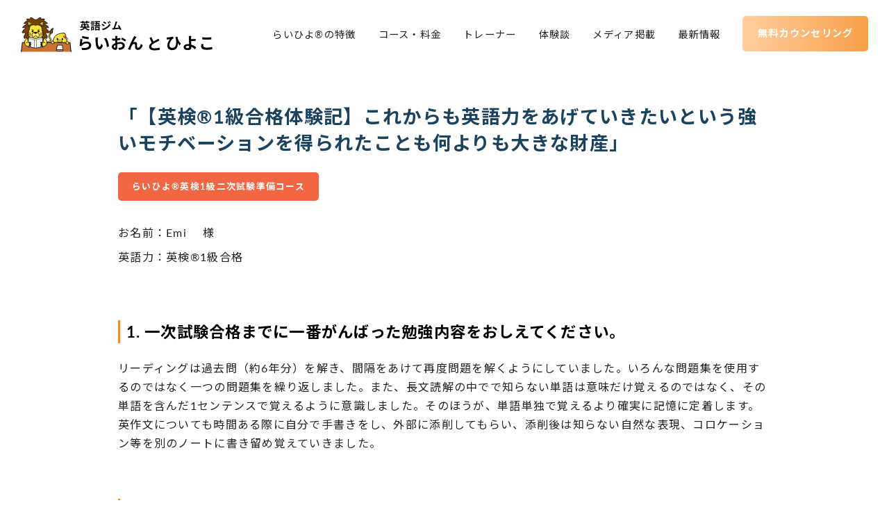

--- FILE ---
content_type: text/html; charset=UTF-8
request_url: https://lion-and-hiyoko.com/testimonials/ie
body_size: 133849
content:
<!DOCTYPE html>
<html lang="ja">
<head prefix="og: http://ogp.me/ns# fb: http://ogp.me/ns/fb# article: http://ogp.me/ns/article#">
	<meta charset="UTF-8">
	<meta name="viewport" content="width=device-width, initial-scale=1.0">
	<meta http-equiv="X-UA-Compatible" content="IE=edge">
	<meta name="format-detection" content="telephone=no"/>

	<title>【英検®1級合格体験記】これからも英語力をあげていきたいという強いモチベーションを得られたことも何よりも大きな財産 &#8211; 英語ジム らいおんとひよこ® | オンライン英語スクール</title>
<meta name='robots' content='max-image-preview:large' />
<link rel='dns-prefetch' href='//www.google.com' />
<link rel="alternate" type="application/rss+xml" title="英語ジム らいおんとひよこ® | オンライン英語スクール &raquo; フィード" href="https://lion-and-hiyoko.com/feed" />
<link rel="alternate" type="application/rss+xml" title="英語ジム らいおんとひよこ® | オンライン英語スクール &raquo; コメントフィード" href="https://lion-and-hiyoko.com/comments/feed" />
<link rel='stylesheet' id='contact-form-7-css'  href='https://lion-and-hiyoko.com/wp-content/plugins/contact-form-7/includes/css/styles.css?ver=5.5.2' type='text/css' media='all' />
<link rel='stylesheet' id='font-awesome-css'  href='https://lion-and-hiyoko.com/wp-content/themes/LEXA/library/fontawesome/css/all.css?ver=v5.12.0' type='text/css' media='all' />
<link rel='stylesheet' id='ystandard-style-css'  href='https://lion-and-hiyoko.com/wp-content/themes/LEXA/css/ystandard-main.css?ver=3.8.0' type='text/css' media='all' />
<style id='ystandard-style-inline-css' type='text/css'>
.site-header {background-color:#ffffff;}@media screen and (min-width:1025px) {.h-nav.rwd li:hover ul {background-color:#ffffff;opacity:.9;}}.header__title,.header__title a {color:#222222;}.header__title,.header__title a {color:#222222;}.header__dscr {color:#757575;}@media screen and (min-width:1025px) {.h-nav.rwd .h-nav__main a {color:#222222;}}@media screen and (min-width:1025px) {.h-nav.rwd li:hover:not(.menu-item-has-children) a{border-color:#222222;}}@media screen and (max-width:1024.9px) {.h-nav__main {background-color:#fff9e2;}}@media screen and (max-width:1024.9px) {.h-nav__main a,.h-nav__search input,.h-nav__search button {color:#222222;}}@media screen and (max-width:1024.9px) {.h-nav__search input,.h-nav__search button {border-color:#222222;}}.hamburger span {background-color:#222222;}@media screen and (max-width:1024.9px) {#h-nav__toggle:checked~.h-nav__btn .hamburger span {background-color:#222222;}}.site__footer {background-color:#222222;}.site__footer,.site__footer a, .site__footer a:hover {color:#ffffff;}.footer-sns__link {background-color:rgba(255,255,255,0.3);}.footer-sns__link:hover {background-color:rgba(255,255,255,0.5);}
.has-x-small-font-size{font-size:0.75em;}.has-small-font-size{font-size:0.875em;}.has-normal-font-size{font-size:1em;}.has-medium-font-size{font-size:1.125em;}.has-large-font-size{font-size:1.25em;}.has-x-large-font-size{font-size:1.375em;}.has-xx-large-font-size{font-size:1.625em;}
.has-ys-blue-background-color{background-color:#82B9E3;border-color:#82B9E3;}.has-ys-blue-color,.has-ys-blue-color:hover{color:#82B9E3;}.is-style-outline .wp-block-button__link.has-ys-blue-color{border-color:#82B9E3;color:#82B9E3;}.is-style-outline .wp-block-button__link:hover.has-ys-blue-color{background-color:#82B9E3;border-color:#82B9E3;}.has-ys-red-background-color{background-color:#D53939;border-color:#D53939;}.has-ys-red-color,.has-ys-red-color:hover{color:#D53939;}.is-style-outline .wp-block-button__link.has-ys-red-color{border-color:#D53939;color:#D53939;}.is-style-outline .wp-block-button__link:hover.has-ys-red-color{background-color:#D53939;border-color:#D53939;}.has-ys-green-background-color{background-color:#92C892;border-color:#92C892;}.has-ys-green-color,.has-ys-green-color:hover{color:#92C892;}.is-style-outline .wp-block-button__link.has-ys-green-color{border-color:#92C892;color:#92C892;}.is-style-outline .wp-block-button__link:hover.has-ys-green-color{background-color:#92C892;border-color:#92C892;}.has-ys-yellow-background-color{background-color:#F5EC84;border-color:#F5EC84;}.has-ys-yellow-color,.has-ys-yellow-color:hover{color:#F5EC84;}.is-style-outline .wp-block-button__link.has-ys-yellow-color{border-color:#F5EC84;color:#F5EC84;}.is-style-outline .wp-block-button__link:hover.has-ys-yellow-color{background-color:#F5EC84;border-color:#F5EC84;}.has-ys-purple-background-color{background-color:#B67AC2;border-color:#B67AC2;}.has-ys-purple-color,.has-ys-purple-color:hover{color:#B67AC2;}.is-style-outline .wp-block-button__link.has-ys-purple-color{border-color:#B67AC2;color:#B67AC2;}.is-style-outline .wp-block-button__link:hover.has-ys-purple-color{background-color:#B67AC2;border-color:#B67AC2;}.has-ys-gray-background-color{background-color:#757575;border-color:#757575;}.has-ys-gray-color,.has-ys-gray-color:hover{color:#757575;}.is-style-outline .wp-block-button__link.has-ys-gray-color{border-color:#757575;color:#757575;}.is-style-outline .wp-block-button__link:hover.has-ys-gray-color{background-color:#757575;border-color:#757575;}.has-ys-light-gray-background-color{background-color:#fafafa;border-color:#fafafa;}.has-ys-light-gray-color,.has-ys-light-gray-color:hover{color:#fafafa;}.is-style-outline .wp-block-button__link.has-ys-light-gray-color{border-color:#fafafa;color:#fafafa;}.is-style-outline .wp-block-button__link:hover.has-ys-light-gray-color{background-color:#fafafa;border-color:#fafafa;}.has-ys-black-background-color{background-color:#000000;border-color:#000000;}.has-ys-black-color,.has-ys-black-color:hover{color:#000000;}.is-style-outline .wp-block-button__link.has-ys-black-color{border-color:#000000;color:#000000;}.is-style-outline .wp-block-button__link:hover.has-ys-black-color{background-color:#000000;border-color:#000000;}.has-ys-white-background-color{background-color:#ffffff;border-color:#ffffff;}.has-ys-white-color,.has-ys-white-color:hover{color:#ffffff;}.is-style-outline .wp-block-button__link.has-ys-white-color{border-color:#ffffff;color:#ffffff;}.is-style-outline .wp-block-button__link:hover.has-ys-white-color{background-color:#ffffff;border-color:#ffffff;}.has-ys-user-1-background-color{background-color:#ffffff;border-color:#ffffff;}.has-ys-user-1-color,.has-ys-user-1-color:hover{color:#ffffff;}.is-style-outline .wp-block-button__link.has-ys-user-1-color{border-color:#ffffff;color:#ffffff;}.is-style-outline .wp-block-button__link:hover.has-ys-user-1-color{background-color:#ffffff;border-color:#ffffff;}.has-ys-user-2-background-color{background-color:#ffffff;border-color:#ffffff;}.has-ys-user-2-color,.has-ys-user-2-color:hover{color:#ffffff;}.is-style-outline .wp-block-button__link.has-ys-user-2-color{border-color:#ffffff;color:#ffffff;}.is-style-outline .wp-block-button__link:hover.has-ys-user-2-color{background-color:#ffffff;border-color:#ffffff;}.has-ys-user-3-background-color{background-color:#ffffff;border-color:#ffffff;}.has-ys-user-3-color,.has-ys-user-3-color:hover{color:#ffffff;}.is-style-outline .wp-block-button__link.has-ys-user-3-color{border-color:#ffffff;color:#ffffff;}.is-style-outline .wp-block-button__link:hover.has-ys-user-3-color{background-color:#ffffff;border-color:#ffffff;}
</style>
<link rel='stylesheet' id='style-css-css'  href='https://lion-and-hiyoko.com/wp-content/themes/LEXA-child/style.css?ver=3.8.0' type='text/css' media='all' />
<link rel='stylesheet' id='cf7cf-style-css'  href='https://lion-and-hiyoko.com/wp-content/plugins/cf7-conditional-fields/style.css?ver=2.4.13' type='text/css' media='all' />
<script type='text/javascript' src='https://lion-and-hiyoko.com/wp-includes/js/jquery/jquery.min.js?ver=3.6.0' id='jquery-core-js'></script>
<script type='text/javascript' src='https://lion-and-hiyoko.com/wp-includes/js/jquery/jquery-migrate.min.js?ver=3.3.2' id='jquery-migrate-js'></script>
<link rel="EditURI" type="application/rsd+xml" title="RSD" href="https://lion-and-hiyoko.com/xmlrpc.php?rsd" />
<link rel="wlwmanifest" type="application/wlwmanifest+xml" href="https://lion-and-hiyoko.com/wp-includes/wlwmanifest.xml" /> 
<link rel='shortlink' href='https://lion-and-hiyoko.com/?p=6033' />
<link rel="apple-touch-icon-precomposed" href="https://lion-and-hiyoko.com/wp-content/uploads/cropped-logo_favi-1-180x180.png" />
<meta name="msapplication-TileImage" content="https://lion-and-hiyoko.com/wp-content/uploads/cropped-logo_favi-1-270x270.png" />
<link rel="canonical" href="https://lion-and-hiyoko.com/testimonials/ie">
<meta property="og:site_name" content="英語ジム らいおんとひよこ® | オンライン英語スクール" />
<meta property="og:locale" content="ja_JP" />
<meta property="og:type" content="article" />
<meta property="og:title" content="【英検®1級合格体験記】これからも英語力をあげていきたいという強いモチベーションを得られたことも何よりも大きな財産" />
<meta property="og:image" content="https://lion-and-hiyoko.com/wp-content/uploads/OGP.png" />
<meta property="og:url" content="https://lion-and-hiyoko.com/testimonials/ie" />
<meta name="twitter:card" content="summary_large_image" />
<meta name="twitter:site" content="lionandhiyoko" />
<meta name="twitter:title" content="【英検®1級合格体験記】これからも英語力をあげていきたいという強いモチベーションを得られたことも何よりも大きな財産" />
<meta name="twitter:image" content="https://lion-and-hiyoko.com/wp-content/uploads/OGP.png" />
<link rel="stylesheet" href="https://use.fontawesome.com/releases/v5.8.2/css/all.css" integrity="sha384-oS3vJWv+0UjzBfQzYUhtDYW+Pj2yciDJxpsK1OYPAYjqT085Qq/1cq5FLXAZQ7Ay" crossorigin="anonymous">
<link href="https://fonts.googleapis.com/css2?family=Noto+Sans+JP:wght@400;700&display=swap" rel="stylesheet">
<link rel="stylesheet" href="https://use.typekit.net/qsh4zvm.css">
<link rel="icon" href="https://lion-and-hiyoko.com/wp-content/uploads/cropped-logo_favi-32x32.png" sizes="32x32" />
<link rel="icon" href="https://lion-and-hiyoko.com/wp-content/uploads/cropped-logo_favi-192x192.png" sizes="192x192" />
	<!-- slick.css -->
	<link rel="stylesheet" href="https://cdn.jsdelivr.net/npm/slick-carousel@1.8.1/slick/slick-theme.min.css">
	<link rel="stylesheet" href="https://cdn.jsdelivr.net/npm/slick-carousel@1.8.1/slick/slick.min.css">
	<!-- Global site tag (gtag.js) - Google Analytics -->
	<script async src="https://www.googletagmanager.com/gtag/js?id=G-75LWNX729X"></script>
	<script>
	  window.dataLayer = window.dataLayer || [];
	  function gtag(){dataLayer.push(arguments);}
	  gtag('js', new Date());

	  gtag('config', 'G-75LWNX729X');
		gtag('config', 'UA-117094566-21');
	</script>
	<!-- Meta Pixel Code -->
<script>
!function(f,b,e,v,n,t,s)
{if(f.fbq)return;n=f.fbq=function(){n.callMethod?
n.callMethod.apply(n,arguments):n.queue.push(arguments)};
if(!f._fbq)f._fbq=n;n.push=n;n.loaded=!0;n.version='2.0';
n.queue=[];t=b.createElement(e);t.async=!0;
t.src=v;s=b.getElementsByTagName(e)[0];
s.parentNode.insertBefore(t,s)}(window, document,'script',
'https://connect.facebook.net/en_US/fbevents.js');
fbq('init', '1442029876382753');
fbq('track', 'PageView');
</script>
<noscript><img height="1" width="1" style="display:none"
src="https://www.facebook.com/tr?id=1442029876382753&ev=PageView&noscript=1"
/></noscript>
<!-- End Meta Pixel Code -->
</head>
<body data-rsssl=1 class="testimonials-template-default single single-testimonials postid-6033 wp-custom-logo wp-embed-responsive ystandard ystd no-amp has-sidebar singular">
			<div id="page" class="site">

		<a class="skip-link screen-reader-text" href="#content">Skip to content</a>
		<header id="masthead" class="header site-header">
						<div class="site-header__container container">
				<div class="header__row -row1">
					<div class="site-branding header__branding -row1">
	<div class="site-title header__title clear-h"><a href="https://lion-and-hiyoko.com/" rel="home"><img width="353" height="63" src="https://lion-and-hiyoko.com/wp-content/uploads/logo_gym.svg" class="custom-logo" alt="英語ジム らいおんとひよこ® | オンライン英語スクール" loading="lazy" /></a></div></div><!-- .site-branding -->

					<div class="h-nav rwd -row1">
		<input type="checkbox" id="h-nav__toggle" class="h-nav__toggle" hidden>
		<label class="h-nav__btn" for="h-nav__toggle">
			<span class="hamburger">
				<span class="top"></span>
				<span class="middle"></span>
				<span class="bottom"></span>
			</span>
		</label>
		<nav id="h-nav__main" class="h-nav__main">
			<div class="h-nav__main_container">
						<ul id="h-nav__menu" class="h-nav__menu li-clear"><li id="menu-item-690" class="menu-item menu-item-type-post_type menu-item-object-page menu-item-690 global-nav__item"><a href ="https://lion-and-hiyoko.com/about">らいひよ®の特徴</a></li>
<li id="menu-item-364" class="menu-item menu-item-type-post_type menu-item-object-page menu-item-has-children menu-item-364 global-nav__item"><a href ="https://lion-and-hiyoko.com/price">コース・料金</a>
<ul class="sub-menu global-nav__sub-menu li-clear">
	<li id="menu-item-5737" class="menu-item menu-item-type-post_type menu-item-object-page menu-item-5737 global-nav__item"><a href ="https://lion-and-hiyoko.com/price/original">らいひよ®︎看板メニュー</a></li>
	<li id="menu-item-5732" class="menu-item menu-item-type-post_type menu-item-object-page menu-item-5732 global-nav__item"><a href ="https://lion-and-hiyoko.com/price/students">発音・流暢性向上</a></li>
	<li id="menu-item-5736" class="menu-item menu-item-type-post_type menu-item-object-page menu-item-5736 global-nav__item"><a href ="https://lion-and-hiyoko.com/price/exams">英語資格試験対策</a></li>
	<li id="menu-item-5735" class="menu-item menu-item-type-post_type menu-item-object-page menu-item-5735 global-nav__item"><a href ="https://lion-and-hiyoko.com/price/fields">分野別専門トレーニング</a></li>
	<li id="menu-item-5734" class="menu-item menu-item-type-post_type menu-item-object-page menu-item-5734 global-nav__item"><a href ="https://lion-and-hiyoko.com/price/intermediate">初級〜中級</a></li>
	<li id="menu-item-5733" class="menu-item menu-item-type-post_type menu-item-object-page menu-item-5733 global-nav__item"><a href ="https://lion-and-hiyoko.com/price/business">ビジネス・面接対策・留学準備・中学生・高校生</a></li>
</ul>
</li>
<li id="menu-item-344" class="menu-item menu-item-type-custom menu-item-object-custom menu-item-344 global-nav__item"><a href ="/trainer">トレーナー</a></li>
<li id="menu-item-355" class="menu-item menu-item-type-custom menu-item-object-custom menu-item-355 global-nav__item"><a href ="/testimonials">体験談</a></li>
<li id="menu-item-6668" class="menu-item menu-item-type-custom menu-item-object-custom menu-item-6668 global-nav__item"><a href ="/media">メディア掲載</a></li>
<li id="menu-item-2330" class="menu-item menu-item-type-custom menu-item-object-custom menu-item-2330 global-nav__item"><a href ="/category/information">最新情報</a></li>
<li id="menu-item-361" class="menu-item menu-item-type-post_type menu-item-object-page menu-item-361 global-nav__item"><a href ="https://lion-and-hiyoko.com/contact">無料カウンセリング</a></li>
</ul>			<div class="h-nav__mainfooter">
          <div class="center">
            <h2 class="h-underline bold nomargin"><span class="highlight">英語上級・超上級者</span>を目指すなら<br><span class="highlight">らいひよ®︎</span></h2>
          </div>
          <div class="center">
            <a class="btn btn-main btn-main_or" href="/contact">無料カウンセリング</a>
          </div>
        </div>
			</div>
		</nav><!-- .global-nav -->
	</div><!-- .header__nav -->
			</div><!-- .header_row -->
		</div><!-- .header__container -->
			</header><!-- .header .site-header -->
		
			
		<div class="btn-tracking relative" id="btn-tracking">
			<a href="https://lion-and-hiyoko.com/information/social-media">SNSシェア割引<br />
開始しました！<br />
お得です🦁🐥</a>
		</div>
				
		<div id="content" class="site-content site__content">
<div class="container">


  <div class="content-area">   
    <section class="section-archive_blog">
      <div class="section-padding">  
        <main id="main" class="site-main content__main">
                                
                        <article id="post-6033" class="singular-article post-6033 testimonials type-testimonials status-publish testimonialscat-advanced testimonialscat2-anna testimonialscat2-kana testimonialscat2-yuina testimonialscat3-188 testimonialscat3-success">
              <header class="entry-header singular__header single__header">
                                
                <h1 class="bold color-nv entry-title singular__title">「【英検®1級合格体験記】これからも英語力をあげていきたいという強いモチベーションを得られたことも何よりも大きな財産」</h1>                   
                
                            
              </header>
              <div class="entry-content entry__content">
                
                
                                  <div class="archive__testimonials_detail">

                                          <a href="https://lion-and-hiyoko.com/price/exams/coursedetail-eiken-interview-prep" class="btn btn-course">らいひよ®英検1級二次試験準備コース</a>
                                            <ul class="archive__testimonials_ul list-none">
                        
                                                  <li>お名前：Emi　 様</li>
                                                
                                                  <li>英語力：英検®1級合格</li>
                                                
                                                
                        
                      </ul>
                      
                      <div>
                                                  
                          <h3 class="h3-main">1. 一次試験合格までに一番がんばった勉強内容をおしえてください。</h3>
                                                  
                            <p>リーディングは過去問（約6年分）を解き、間隔をあけて再度問題を解くようにしていました。いろんな問題集を使用するのではなく一つの問題集を繰り返しました。また、長文読解の中でで知らない単語は意味だけ覚えるのではなく、その単語を含んだ1センテンスで覚えるように意識しました。そのほうが、単語単独で覚えるより確実に記憶に定着します。英作文についても時間ある際に自分で手書きをし、外部に添削してもらい、添削後は知らない自然な表現、コロケーション等を別のノートに書き留め覚えていきました。</p>
                          
                                                  
                          <h3 class="h3-main">2. 二次試験合格までに準備した内容をおしえてください。</h3>
                                                  
                            <p>2021年6月に一次試験合格後、7月の二次試験では体調不良のため棄権しました。その後、11月までの間には英作文で書き溜めていた原稿を音読し、特に、内容を暗記するということではなく、使用できるフレーズのストック数を増やすよう意識しました。<br />
100以上の原稿を分野別に仕分けをし、毎日、1分野毎スピーチを練習していました。しかし、質疑応答に特に不安を感じたため、以前受講したことがあるらいひよのHPを見て、二次試験準備コースに申し込みをしました。<br />
</p>
                          
                                                  
                          <h3 class="h3-main">3. ご受講中のコースで一番合格に役立ったものをおしえてください。</h3>
                                                  
                            <p>トレーナーの先生（Anna先生）のレベルの高さには圧倒されました。英語力はもちろんのこと、お人柄、指導力、またメンタル面で多いに不安があった私に対してAnna先生はとても誠実に寄り添って指導していただきました。正直、受講するまでは二次試験に対して恐怖心しかなく、英語が楽しいと思うことが一切ありませんでした。なぜ、このような苦痛な試験を受けなければならないのだろうとさえ思ってこともありました。しかし、Anna先生の最初のレッスンで私の不安点を話したところ、十分に理解していただき、その不安を毎回のレッスンで自然と楽しみに変えていっていただけるような、とても有意義なレッスンでした。二次試験本番の質疑応答も全て落ち着いて答えられました。これもひとえにAnna先生と毎回のレッスンでたくさんの質疑応答を練習していたからこそだと思います。<br />
</p>
                          
                                                  
                          <h3 class="h3-main">4. 英検®1級合格を目指す方にアドバイスをお願いします。</h3>
                                                  
                            <p>約8年前に人事異動で英語に携わる部署に配属されてから、仕事の合間に自分なりのペースで勉強してきました。英検®2級からスタートして、英検®1級合格を一つの目標として紆余曲折しながらもついに2021年11月の試験で合格することができました。<br />
自分なりのペースでも諦めなければ、いつか必ず合格できる資格だと思います。私もそれまでに他の資格試験や英語から離れた時期も何度もありましたが、今はとにかく最後まで諦めずに、逃げずに頑張ってきて本当によかったなという思いしかありません。<br />
英検®1級合格をした今、まだまだこれからも英語力をあげていきたいという強いモチベーションを得られたことも何よりも大きな財産だと思っています。<br />
</p>
                          
                                                  
                          <h3 class="h3-main">5. 今後の英語学習や、英語との関わりについて夢や目標をおしえてください。</h3>
                                                  
                            <p>今後は、仕事に関係のある医学英語を勉強したいので、医学英語検定を受験できるよう勉強を続けていきたいと思います。<br />
<br />
<br />
<br />
</p>
                          
                                              </div>
                      
                                        
                    <div class="center btn-wrapper imp-5em">
                      <a class="btn btn-sub" href="/testimonials/">体験談トップにもどる</a>
                    </div>
                    
                  </div><!-- .entry-content -->
                  
                  
                </article>
                
                                          </main>
          </div>
        </section>

      </div><!-- .content-area -->
    </div><!-- .container -->
    </div><!-- .site-content -->


<script type="text/javascript">
    jQuery(document).ready(function($){

        $(function() {
            var $win = $(window),
            $header = $('#masthead'),
            fixedClass = 'header-fixed';

            $win.on('scroll resize', function() {
                var value = $(this).scrollTop();
                if ( value > 10 ) {
                    $header.addClass(fixedClass);
                } else {
                    $header.removeClass(fixedClass);
                }
            });
        });


        $(function() {
            $(window).on('scroll', function() {
                value = $(this).scrollTop();
                scrollHeight = $(document).height();
                scrollPosition = $(window).height() + $(window).scrollTop();
                footHeight = $("#footer").innerHeight();

                if ( value > 100 ) {
                    $('#btn-tracking').addClass('__active');
                }

                if ( scrollHeight - scrollPosition <= footHeight || value <= 100 ) {
                    $('#btn-tracking').removeClass('__active');
                }

            });
        });


        $(function(){
            $(".box-hidden label").on("click", function() {

                $(this).toggleClass("active");
                if ( $(this).attr("class") == 'active' ) {
                    $(this).text('閉じる');
                } else {
                    $(this).text('料金表を表示する');
                };
            });
        });
         

    })
</script>


<footer id="footer" class="site-footer site__footer">

    <section class="section-footer__contact"> 
        <div class="section-wrap">
            <div class="section-padding">
                <div class="box-yellow left">
                    <div class="center large">
                        <h2 class="h-underline bold nomargin"><span class="highlight">英語上級・超上級者</span>を<br class="mb">目指すなら<br><span class="highlight">らいひよ®︎</span></h2>
                    </div>
                    <div class="container-tight">
                        <p>中級者が上級者になるために、あるいは上級者が超上級者を目指すために何をすればよいかを、らいひよ®は熟知しています。</p>
                        <p>まずはお気軽に無料カウンセリングをお申込みください。らいひよ®ではご希望のコース・トレーナーに完全に納得いただいてから受講がスタートする仕組みになっています。</p>
                    </div>
                    <div class="center btn-wrapper imp-3em">
                        <a class="btn btn-main btn-main_or" href="/contact">無料カウンセリング<span class="pc">を申し込む</span></a>
                    </div>
                </div>
            </div>
        </div>  
    </section>

    <div id="breadcrumbs" class="breadcrumbs">
	<div class="container">
		<ol class="breadcrumbs__list li-clear" itemscope itemtype="https://schema.org/BreadcrumbList">
							<li itemprop="itemListElement" itemscope itemtype="https://schema.org/ListItem" class="breadcrumbs__item">
											<a itemtype="https://schema.org/Thing" itemprop="item" href="https://lion-and-hiyoko.com/">
							<span itemprop="name">Home</span>
						</a>
										<meta itemprop="position" content="1"/>
				</li>
							<li itemprop="itemListElement" itemscope itemtype="https://schema.org/ListItem" class="breadcrumbs__item">
											<a itemtype="https://schema.org/Thing" itemprop="item" href="https://lion-and-hiyoko.com/testimonials">
							<span itemprop="name">体験談</span>
						</a>
										<meta itemprop="position" content="2"/>
				</li>
					</ol>
	</div><!-- .container -->
</div><!-- #breadcrumbs.breadcrumbs -->
    <section class="section-footer__info">
        <div class="section-wrap">
            <div class="section-padding">
                <div class="col2 flex-top">
                    <div class="cell">
                        <div class="footer__company">英語ジム らいおんとひよこ®</div>
                        <a class="footer__banar" href="/information/linestamp"><img src="/wp-content/uploads/LINEbanar.svg" alt="LINEスタンプバナー"></a>
                        <a class="footer__banar" href="https://twitter.com/lionandhiyoko" target="_blank" rel="noopener"><img src="/wp-content/uploads/banner-x.svg" alt="xバナー"></a>
                    </div>
                    <div class="cell">
                        <ul class="section-footer__info__nav flex flex-wrap">
                            <li><a href="/about">らいひよ®の特徴</a></li>
                            <li><a href="/price">コース・料金</a></li>              
                            <li><a href="/trainer">トレーナー</a></li>
                            <li><a href="/testimonials">体験談</a></li>
                            <li><a href="/media">メディア掲載</a></li>
                            <li><a href="/whats-new">最新情報</a></li>
                            <li>
                                <a href="/contact">お問い合わせ・申込み</a>
                                <ul class="footer__nav-list_child">
                                    <li><a href="/contact#trial">新規生徒さま申し込み</a></li>
                                    <li><a href="/contact#counseling">らいひよ®︎経験者お問い合わせ</a></li>
                                    <li><a href="/faq">よくあるご質問</a></li>
                                </ul>
                            </li>
                        </ul>
                    </div>
                </div>
                <p class="footer_notes">らいひよ®は、株式会社らいひよの登録商標です。</p>
                <p class="footer_notes">英検®は、公益財団法人 日本英語検定協会の登録商標です。<br>このコンテンツは、公益財団法人 日本英語検定協会の承認や推奨、その他の検討を受けたものではありません。</p>
                <p class="footer_notes">This site is protected by reCAPTCHA and the Google <a href="https://policies.google.com/privacy">Privacy Policy</a> and <a href="https://policies.google.com/terms">Terms of Service</a> apply.</p>
            </div>
        </div>
    </section>


    <div class="container section-footer__copy">
        <div class="section-wrap">
            <div class="section-padding flex flex-wrap space-between row-reverse">

                	<nav class="footer-nav footer-section">
		<ul id="menu-footer" class="footer__nav-list li-clear flex flex--wrap"><li id="menu-item-1210" class="menu-item menu-item-type-post_type menu-item-object-page menu-item-1210"><a href="https://lion-and-hiyoko.com/company">会社概要</a></li>
<li id="menu-item-739" class="menu-item menu-item-type-post_type menu-item-object-page menu-item-739"><a href="https://lion-and-hiyoko.com/corp_service">らいひよ®の法人サービス</a></li>
<li id="menu-item-487" class="menu-item menu-item-type-custom menu-item-object-custom menu-item-487"><a href="/recruit">採用情報</a></li>
<li id="menu-item-331" class="menu-item menu-item-type-post_type menu-item-object-page menu-item-privacy-policy menu-item-331"><a href="https://lion-and-hiyoko.com/privacypolicy">プライバシーポリシー</a></li>
<li id="menu-item-740" class="menu-item menu-item-type-post_type menu-item-object-page menu-item-740"><a href="https://lion-and-hiyoko.com/rules">利用規約</a></li>
<li id="menu-item-741" class="menu-item menu-item-type-post_type menu-item-object-page menu-item-741"><a href="https://lion-and-hiyoko.com/law">特定商取引法に基づく表記</a></li>
</ul>	</nav><!-- .footer-nav -->
                <span class="footer-copy">&copy; 2026 <a href="https://lion-and-hiyoko.com/" rel="home">英語ジム らいおんとひよこ® | オンライン英語スクール</a></span>
            </div>
        </div>
    </div><!-- .container -->


</footer><!-- .site-footer -->
</div><!-- .site -->
<script type="application/ld+json">{
    "@context": "http://schema.org",
    "@type": "Article",
    "mainEntityOfPage": {
        "@type": "WebPage",
        "@id": "https://lion-and-hiyoko.com/testimonials/ie"
    },
    "name": "【英検®1級合格体験記】これからも英語力をあげていきたいという強いモチベーションを得られたことも何よりも大きな財産",
    "headline": "【英検®1級合格体験記】これからも英語力をあげていきたいという強いモチベーションを得られたことも何よりも大きな財産",
    "description": "",
    "articleBody": "",
    "author": {
        "@type": "Person",
        "name": "Lihyo_user03"
    },
    "datePublished": "2021-12-17T00:58:24+09:00",
    "dateModified": "2021-12-17T01:02:40+09:00",
    "image": {
        "@type": "ImageObject",
        "url": "https://lion-and-hiyoko.com/wp-content/uploads/OGP.png",
        "width": 1200,
        "height": 630
    },
    "url": "https://lion-and-hiyoko.com/testimonials/ie",
    "publisher": {
        "@type": "Organization",
        "name": "英語ジム らいおんとひよこ® | オンライン英語スクール",
        "logo": {
            "@type": "ImageObject",
            "url": "https://lion-and-hiyoko.com/wp-content/uploads/logo_gym.svg",
            "width": 336,
            "height": 60
        }
    }
}</script>

<svg aria-hidden="true" style="position: absolute; width: 0; height: 0; overflow: hidden;" version="1.1" xmlns="http://www.w3.org/2000/svg" xmlns:xlink="http://www.w3.org/1999/xlink">
<linearGradient id="no2-gradient" x1="0.209" y1="0.089" x2="0.874" y2="0.837" gradientUnits="objectBoundingBox">
<stop offset="0" stop-color="#575757"/>
<stop offset="0.044" stop-color="#777"/>
<stop offset="0.202" stop-color="#eaeaea"/>
<stop offset="0.218" stop-color="#eaeaea"/>
<stop offset="0.707" stop-color="#777"/>
<stop offset="1" stop-color="#575757"/>
<stop offset="1" stop-color="#777"/>
</linearGradient>
<defs>
<symbol id="icon-new" viewBox="0 0 31 32">
<path fill="#2a4c67" style="fill: var(--color1, #2a4c67)" d="M27.967 15.356l2.243-2.299c0.207-0.212 0.335-0.503 0.335-0.824 0-0.505-0.317-0.935-0.762-1.104l-0.008-0.003-3.012-1.115 1.024-3.045c0.039-0.112 0.062-0.242 0.062-0.376 0-0.652-0.528-1.18-1.18-1.18-0.039 0-0.078 0.002-0.116 0.006l0.005-0-3.198 0.302-0.397-3.187c-0.075-0.586-0.571-1.034-1.171-1.034-0.225 0-0.435 0.063-0.614 0.172l0.005-0.003-2.776 1.675-1.766-2.719c-0.214-0.325-0.577-0.537-0.99-0.537s-0.776 0.212-0.987 0.533l-0.003 0.004-1.749 2.694-2.745-1.668c-0.175-0.108-0.386-0.172-0.613-0.172-0.599 0-1.093 0.446-1.169 1.024l-0.001 0.006-0.409 3.186-3.197-0.313c-0.035-0.004-0.075-0.006-0.115-0.006-0.652 0-1.18 0.528-1.18 1.18 0 0.133 0.022 0.261 0.063 0.381l-0.002-0.008 1.013 3.048-3.016 1.104c-0.456 0.17-0.774 0.602-0.774 1.108 0 0.319 0.127 0.608 0.332 0.821l-0-0 2.235 2.307-2.239 2.303c-0.206 0.212-0.334 0.502-0.334 0.822 0 0.505 0.318 0.936 0.764 1.104l0.008 0.003 3.014 1.11-1.019 3.046c-0.039 0.112-0.061 0.24-0.061 0.374 0 0.652 0.528 1.18 1.18 1.18 0.040 0 0.079-0.002 0.118-0.006l-0.005 0 3.197-0.308 0.403 3.187c0.076 0.585 0.571 1.032 1.17 1.032 0.226 0 0.437-0.063 0.616-0.174l-0.005 0.003 2.748-1.664 1.745 2.697c0.213 0.326 0.576 0.538 0.988 0.539h0.002c0 0 0 0 0 0 0.412 0 0.774-0.211 0.985-0.531l0.003-0.004 1.755-2.691 2.742 1.673c0.175 0.108 0.387 0.173 0.615 0.173 0.598 0 1.092-0.445 1.169-1.022l0.001-0.006 0.414-3.185 3.197 0.319c0.035 0.004 0.076 0.006 0.117 0.006 0.652 0 1.18-0.528 1.18-1.18 0-0.132-0.022-0.26-0.062-0.379l0.002 0.008-1.008-3.050 3.018-1.1c0.457-0.17 0.776-0.602 0.776-1.109 0-0.319-0.126-0.608-0.332-0.82l0 0zM11.869 17.946c0 0.192-0.155 0.347-0.347 0.347v0h-1.037c-0 0-0 0-0 0-0.127 0-0.239-0.069-0.299-0.171l-0.001-0.002-1.213-2.091c-0.198-0.341-0.548-0.962-0.867-1.639 0.024 0.641 0.035 1.325 0.035 2.075v1.481c0 0.192-0.155 0.347-0.347 0.347v0h-0.753c-0.192 0-0.347-0.155-0.347-0.347v0-5.245c0-0.192 0.155-0.347 0.347-0.347h1.199c0 0 0 0 0 0 0.126 0 0.236 0.067 0.297 0.168l0.001 0.002 1.177 1.982c0.238 0.395 0.495 0.881 0.728 1.381l0.043 0.102c-0.043-0.539-0.063-1.133-0.063-1.857v-1.43c0-0.192 0.155-0.347 0.347-0.347v0h0.753c0.192 0 0.347 0.155 0.347 0.347v0zM16.572 17.946c0 0.192-0.155 0.347-0.347 0.347h-3.342c-0.192 0-0.347-0.155-0.347-5.592 0-0.192 0.155-0.347 0.347-0.347h3.216c0.192 0 0.347 0.155 0.347 0.347v0 0.569c0 0 0 0 0 0 0 0.192-0.155 0.347-0.347 0.347h-2v0.994h1.866c0 0 0 0 0 0 0.192 0 0.347 0.155 0.347 0.347v0 0.561c0 0.192-0.155 0.347-0.347 0.347h-1.866v1.164h2.124c0.192 0 0.347 0.155 0.347 0.347v0 0.569zM24.604 12.792l-1.418 5.244c-0.041 0.149-0.175 0.256-0.335 0.256 0 0 0 0 0 0h-1.080c-0 0-0.001 0-0.001 0-0.167 0-0.306-0.118-0.339-0.274l-0-0.002-0.468-2.271c-0.085-0.422-0.153-0.793-0.211-1.182-0.075 0.417-0.151 0.793-0.248 1.185l-0.526 2.276c-0.037 0.155-0.174 0.269-0.338 0.269-0 0-0 0-0 0h-1.1c0 0-0 0-0 0-0.162 0-0.298-0.111-0.336-0.261l-0.001-0.002-1.304-5.244c-0.007-0.025-0.010-0.054-0.010-0.084 0-0.192 0.155-0.347 0.347-0.347h0.933c0.168 0 0.309 0.12 0.34 0.279l0 0.002 0.417 2.168c0.096 0.491 0.188 1.011 0.268 1.482 0.082-0.45 0.184-0.94 0.304-1.501l0.467-2.156c0.035-0.157 0.173-0.273 0.338-0.274h1.042c0.168 0 0.308 0.119 0.34 0.277l0 0.002 0.442 2.219c0.087 0.438 0.163 0.867 0.236 1.34 0.053-0.314 0.113-0.635 0.175-0.967l0.004-0.021q0.039-0.207 0.077-0.415c0-0.003 0.001-0.006 0.002-0.008l0.449-2.151c0.034-0.159 0.173-0.276 0.34-0.276h0.858c0 0 0 0 0 0 0.192 0 0.347 0.155 0.347 0.347 0 0.032-0.004 0.063-0.013 0.093l0.001-0.002z"></path>
<path fill="#2a4c67" style="fill: var(--color1, #2a4c67)" d="M6.021 11.25h19.453v8.627h-19.453v-8.627z"></path>
<path fill="#fff" style="fill: var(--color2, #fff)" d="M6.578 18.169v-5.508h1.42l0.746 1.934q0.061 0.171 0.137 0.392t0.169 0.51l0.153 0.485q-0.082-0.717-0.125-1.227t-0.043-0.856v-1.238h1.42v5.508h-1.42l-0.749-2.026q-0.118-0.325-0.212-0.609t-0.166-0.541q0.046 0.582 0.068 1.013t0.021 0.756v1.406zM11.957 18.169v-5.508h2.765v1.295h-1.277v0.803h1.145v1.245h-1.145v0.842h1.277v1.323zM20.811 18.169h-1.434l-0.342-1.93q-0.1-0.56-0.151-0.97-0.025-0.203-0.043-0.338t-0.025-0.208q-0.018 0.146-0.053 0.546-0.018 0.203-0.043 0.428t-0.061 0.474l-0.281 1.999h-1.448l-1.227-5.508h1.47l0.243 1.516q0.139 0.906 0.193 1.423l0.051 0.503 0.046-0.432q0.075-0.756 0.193-1.438l0.278-1.573h1.281l0.25 1.323q0.178 0.924 0.31 2.187 0.039-0.567 0.086-1.006t0.104-0.795l0.271-1.708h1.452zM24.824 17.423c0 0.003 0 0.008 0 0.012 0 0.225-0.096 0.428-0.249 0.569l-0.001 0c-0.149 0.15-0.356 0.243-0.584 0.243-0.002 0-0.003 0-0.005 0h0c-0.001 0-0.003 0-0.004 0-0.228 0-0.435-0.093-0.584-0.243l-0-0c-0.15-0.15-0.243-0.357-0.243-0.586 0-0.002 0-0.004 0-0.006v0c-0-0.004-0-0.009-0-0.014 0-0.225 0.093-0.429 0.242-0.574l0-0c0.146-0.152 0.352-0.246 0.579-0.246 0.003 0 0.007 0 0.010 0h-0.001c0.005-0 0.011-0 0.017-0 0.227 0 0.433 0.094 0.579 0.246l0 0c0.15 0.148 0.243 0.353 0.243 0.58 0 0.007-0 0.013-0 0.020l0-0.001zM24.735 16.196h-1.453v-3.849h1.452z"></path>
</symbol>
<symbol id="icon-no1" viewBox="0 0 46 32">
<path fill="#ffe200" style="fill: var(--color3, #ffe200)" d="M9.859 28.999l-6.119-18.506c-0.106 0.021-0.229 0.034-0.354 0.034h-0c-0.001 0-0.003 0-0.004 0-1.103 0-1.997-0.894-1.997-1.997s0.894-1.997 1.997-1.997c1.103 0 1.997 0.894 1.997 1.997 0 0.794-0.464 1.481-1.136 1.802l-0.012 0.005c2.016 2.136 7.13 7.276 9.677 7.276 4.492 0 6.993-8.55 7.909-12.501-0.916-0.196-1.592-0.998-1.592-1.958 0-1.104 0.895-2 2-2s2 0.895 2 2c0 0.96-0.677 1.762-1.579 1.955l-0.013 0.002c0.917 3.95 3.42 12.499 7.912 12.495 2.534 0 7.658-5.14 9.677-7.276-0.683-0.327-1.147-1.012-1.147-1.806 0-1.102 0.893-1.996 1.996-1.996s1.996 0.893 1.996 1.996c0 1.102-0.893 1.996-1.996 1.996-0.002 0-0.003 0-0.005 0h0c-0.126-0-0.248-0.013-0.366-0.036l0.012 0.002-6.119 18.506-12.368 0.006zM11.964 15.891c0.9-1.605 1.391-4.891 1.587-6.475-0.783-0.027-1.407-0.667-1.407-1.454 0-0.803 0.651-1.455 1.455-1.455s1.455 0.651 1.455 1.455c0 0.649-0.424 1.198-1.011 1.386l-0.010 0.003c1.077 2.001 2.118 3.674 3.25 5.279l-0.108-0.161c-1.108 1.86-2.218 2.394-3.127 2.394-1.225 0-2.084-0.972-2.084-0.972zM27.277 14.468c1.020-1.443 2.057-3.115 2.997-4.849l0.133-0.269c-0.591-0.19-1.012-0.735-1.012-1.378 0-0.797 0.646-1.444 1.444-1.444s1.444 0.646 1.444 1.444c0 0.78-0.619 1.416-1.392 1.443l-0.003 0c0.208 1.584 0.699 4.869 1.599 6.475 0 0-0.859 0.972-2.085 0.972-0.909 0-2.018-0.534-3.127-2.394z"></path>
<path fill="#fff" style="fill: var(--color2, #fff)" d="M15.127 26.531v-3.051h0.786l0.413 1.071q0.033 0.095 0.076 0.217t0.094 0.283l0.085 0.269q-0.046-0.397-0.069-0.68t-0.023-0.474v-0.686h0.786v3.051h-0.786l-0.416-1.122q-0.065-0.18-0.118-0.337t-0.092-0.3q0.026 0.322 0.038 0.561t0.012 0.419v0.778zM20.032 25.496c0.001 0.017 0.001 0.037 0.001 0.057 0 0.28-0.104 0.536-0.275 0.73l0.001-0.001c-0.174 0.181-0.417 0.293-0.687 0.293-0.015 0-0.031-0-0.046-0.001l0.002 0c-0.012 0.001-0.026 0.001-0.041 0.001-0.268 0-0.509-0.115-0.676-0.299l-0.001-0.001c-0.166-0.201-0.266-0.461-0.266-0.745 0-0.021 0.001-0.043 0.002-0.064l-0 0.003c-0.001-0.017-0.001-0.038-0.001-0.058 0-0.288 0.103-0.551 0.274-0.756l-0.002 0.002c0.166-0.19 0.409-0.309 0.679-0.309 0.012 0 0.024 0 0.036 0.001l-0.002-0c0.014-0.001 0.030-0.001 0.047-0.001 0.273 0 0.518 0.118 0.687 0.306l0.001 0.001c0.168 0.209 0.269 0.477 0.269 0.769 0 0.025-0.001 0.049-0.002 0.074l0-0.003zM19.264 25.47c0-0.003 0-0.007 0-0.011 0-0.072-0.006-0.142-0.017-0.211l0.001 0.008c-0.010-0.061-0.026-0.117-0.048-0.169l0.002 0.005c-0.017-0.041-0.041-0.077-0.071-0.106l-0-0c-0.024-0.023-0.056-0.037-0.092-0.038h-0q-0.101 0-0.162 0.142c-0.040 0.096-0.063 0.208-0.063 0.326 0 0.017 0 0.034 0.001 0.050l-0-0.002c-0.001 0.013-0.001 0.029-0.001 0.045 0 0.118 0.023 0.231 0.064 0.334l-0.002-0.006q0.061 0.142 0.164 0.142 0.097 0 0.16-0.14c0.040-0.103 0.064-0.222 0.064-0.347 0-0.008-0-0.015-0-0.023l0 0.001zM21.63 26.124c0 0.002 0 0.003 0 0.005 0 0.123-0.052 0.235-0.136 0.313l-0 0c-0.080 0.082-0.192 0.132-0.315 0.132-0.003 0-0.006-0-0.009-0h0c-0.001 0-0.003 0-0.004 0-0.127 0-0.242-0.051-0.326-0.134l0 0c-0.084-0.082-0.136-0.196-0.136-0.322 0-0.003 0-0.005 0-0.008v0c-0-0.002-0-0.004-0-0.006 0-0.124 0.051-0.237 0.134-0.317l0-0c0.080-0.083 0.193-0.134 0.317-0.134 0.002 0 0.004 0 0.006 0h-0c0.002-0 0.005-0 0.008-0 0.127 0 0.242 0.053 0.324 0.138l0 0c0.084 0.082 0.136 0.197 0.136 0.324 0 0.003-0 0.006-0 0.009v-0z"></path>
<path fill="#fff" style="fill: var(--color2, #fff)" d="M14.479 18.583c0.011 0.070 0.018 0.151 0.018 0.234 0 0.012-0 0.024-0 0.037l0-0.002c0.002 0.041 0.003 0.090 0.003 0.139 0 0.508-0.122 0.988-0.338 1.411l0.008-0.018c-0.234 0.393-0.579 0.698-0.992 0.876l-0.014 0.005c0.145 0.142 0.263 0.309 0.347 0.496l0.004 0.010c0.284-0.158 0.528-0.349 0.739-0.57l0.001-0.001c0.26-0.27 0.456-0.604 0.561-0.977l0.004-0.016c0.105 0.33 0.264 0.615 0.468 0.862l-0.003-0.004c0.234 0.282 0.512 0.519 0.826 0.701l0.015 0.008c0.092-0.209 0.21-0.389 0.353-0.546l-0.002 0.002c-0.231-0.105-0.43-0.236-0.605-0.394l0.002 0.002c-0.289-0.255-0.511-0.578-0.642-0.945l-0.005-0.016c-0.090-0.292-0.141-0.628-0.141-0.976 0-0.014 0-0.028 0-0.042l-0 0.002c-0-0.011-0.001-0.025-0.001-0.038 0-0.085 0.008-0.169 0.022-0.25l-0.001 0.008zM18.639 20.277h0.541c-0.002 0.037-0.003 0.080-0.003 0.123 0 0.35 0.067 0.684 0.188 0.99l-0.006-0.018c0.11 0.245 0.286 0.399 0.462 0.399 0 0 0.001 0 0.001 0 0.123 0 0.231-0.067 0.288-0.167l0.001-0.002c0.091-0.193 0.146-0.418 0.151-0.656l0-0.002c-0.142-0.065-0.265-0.148-0.37-0.248l0 0v0.062c0.001 0.019 0.002 0.040 0.002 0.062 0 0.112-0.020 0.219-0.056 0.319l0.002-0.006c-0.103-0.148-0.151-0.468-0.151-0.982-0-0.011-0-0.023-0-0.036 0-0.107 0.006-0.213 0.019-0.317l-0.001 0.013c-0.107 0.007-0.176 0.010-0.413 0.010h-1.856c-0.013 0-0.029 0.001-0.045 0.001-0.079 0-0.156-0.005-0.232-0.015l0.009 0.001v0.485c0.117-0.011 0.252-0.018 0.389-0.018 0.016 0 0.031 0 0.047 0l-0.002-0h0.072l-0.351 0.32c0.204 0.12 0.375 0.234 0.54 0.356l-0.016-0.011c-0.239 0.168-0.516 0.307-0.811 0.404l-0.022 0.006c0.137 0.129 0.252 0.278 0.34 0.444l0.004 0.009c0.347-0.145 0.647-0.325 0.916-0.54l-0.007 0.006c0.234 0.193 0.365 0.313 0.541 0.485l0.362-0.403c-0.207-0.179-0.282-0.245-0.531-0.434 0.088-0.096 0.171-0.201 0.248-0.31l0.006-0.010c0.076-0.103 0.090-0.121 0.117-0.155zM18.47 20.277c-0.072 0.128-0.154 0.239-0.249 0.338l0.001-0.001c-0.179-0.124-0.289-0.193-0.537-0.338zM17.657 19.726c0.089-0.009 0.192-0.014 0.296-0.014 0.013 0 0.027 0 0.040 0l-0.002-0h1.426c0.179 0 0.282 0.003 0.393 0.014v-0.431c-0.096 0.009-0.208 0.015-0.321 0.015-0.025 0-0.050-0-0.075-0.001l0.004 0h-1.637c0.034-0.052 0.045-0.065 0.072-0.107h1.77c0.172 0 0.3 0.007 0.423 0.017v-0.511c-0.113 0.013-0.244 0.021-0.377 0.021-0.016 0-0.033-0-0.049-0l0.002 0h-1.498c0.052-0.107 0.083-0.169 0.090-0.182l-0.568-0.065c-0.019 0.086-0.049 0.162-0.088 0.231l0.002-0.004c-0.153 0.284-0.355 0.522-0.596 0.712l-0.005 0.004c0.146 0.108 0.272 0.235 0.375 0.377l0.003 0.005c0.113-0.105 0.217-0.217 0.312-0.335l0.005-0.006z"></path>
<path fill="#f85229" style="fill: var(--color4, #f85229)" d="M22.654 26.595h8.045v-2.151h-2.513v-10.884h-1.971c-0.894 0.542-1.941 0.935-3.060 1.114l-0.050 0.007v1.645h2.423v8.118h-2.875z"></path>
</symbol>


<symbol id="icon-no2" viewBox="0 0 32 32">
<path id="icon-no2_gradient" d="M29.76 15.36c0 8.041-6.447 14.56-14.4 14.56s-14.4-6.519-14.4-14.56c0-8.041 6.447-14.56 14.4-14.56s14.4 6.519 14.4 14.56z"></path>
<path fill="#8d8d8d" style="fill: var(--color6, #8d8d8d)" d="M18.475 25.58s0.015-0.035 0.040-0.090c0.012-0.034 0.028-0.073 0.046-0.112s0.036-0.077 0.055-0.114l-0.003 0.005c0.102-0.207 0.248-0.376 0.422-0.502l-0.006 0.005c-0.038 0.086-0.104 0.169-0.153 0.259s-0.080 0.18-0.115 0.259-0.065 0.145-0.086 0.194l-0.034 0.076c0.095-0.041 0.189-0.088 0.28-0.14l0.008-0.005c0.086-0.044 0.18-0.106 0.279-0.17 0.091-0.057 0.19-0.129 0.285-0.206l0.015-0.013c0.041-0.030 0.088-0.070 0.133-0.111l0.008-0.008c0.044-0.043 0.088-0.085 0.128-0.13 0.067-0.069 0.132-0.156 0.186-0.251l0.002-0.005c0.013-0.018 0.025-0.039 0.035-0.062 0.058-0.131 0.036-0.278-0.046-0.385l-0.001-0.002c-0.163-0.147-0.454-0.107-0.743 0.013-0.281 0.111-0.533 0.296-0.724 0.543l-0.007 0.010c-0.042 0.051-0.081 0.114-0.112 0.183-0.060 0.134-0.081 0.276-0.068 0.413l-0-0.005c0.021 0.132 0.080 0.253 0.172 0.348l0.003 0.003z"></path>
<path fill="#8d8d8d" style="fill: var(--color6, #8d8d8d)" d="M18.495 25.572s0.014-0.031 0.040-0.090 0.060-0.135 0.099-0.221c0.105-0.204 0.25-0.372 0.422-0.5l-0.006 0.005c-0.037 0.083-0.103 0.165-0.151 0.256s-0.080 0.18-0.115 0.259-0.065 0.145-0.086 0.194l-0.034 0.076c0.092-0.041 0.185-0.089 0.275-0.141l0.009-0.006c0.086-0.045 0.18-0.106 0.282-0.169 0.096-0.058 0.194-0.13 0.286-0.21l0.011-0.010c0.043-0.031 0.090-0.070 0.134-0.113l0.007-0.007c0.044-0.043 0.088-0.085 0.126-0.126 0.068-0.070 0.133-0.158 0.188-0.255l0.002-0.005c0.013-0.018 0.025-0.039 0.035-0.062 0.058-0.131 0.036-0.278-0.046-0.385l-0.001-0.002c-0.164-0.143-0.454-0.107-0.743 0.013-0.281 0.111-0.533 0.297-0.724 0.543l-0.007 0.010c-0.042 0.052-0.082 0.116-0.113 0.186-0.062 0.139-0.083 0.285-0.070 0.426l-0-0.005c0.026 0.127 0.087 0.242 0.178 0.334l0.003 0.003z"></path>
<path fill="#8d8d8d" style="fill: var(--color6, #8d8d8d)" opacity="0.6" d="M19.986 24.438l-0.028 0.062c-0.057 0.101-0.122 0.189-0.196 0.266l0.006-0.007c-0.037 0.052-0.080 0.094-0.128 0.128l0.002-0.002c-0.028 0.026-0.052 0.047-0.077 0.066l0.004-0.003c-0.075 0.020-0.538 0.175-0.758 0.242 0.025-0.055 0.051-0.114 0.077-0.173 0.050-0.098 0.102-0.185 0.159-0.269l-0.008 0.013c-0.158 0.113-0.296 0.269-0.395 0.458l-0.002 0.003q-0.162 0.040-0.327 0.066c-0.004-0.022-0.009-0.042-0.015-0.061l0 0c-0.016-0.092-0.013-0.191 0.013-0.288l0.001-0.004c0.503-0.125 1.032-0.374 1.672-0.499z"></path>
<path fill="#8d8d8d" style="fill: var(--color6, #8d8d8d)" d="M20.888 24.674c0.011-0.032 0.015-0.064 0.013-0.095l0 0.001c0-0.066 0.015-0.136 0.045-0.203 0.002-0.005 0.005-0.010 0.007-0.015l-0 0.001c0.020-0.083 0.050-0.178 0.088-0.272l0.002-0.004c0.003-0.008 0.008-0.018 0.012-0.028 0.039-0.088 0.091-0.166 0.152-0.233l-0.004 0.005c-0.061 0.2-0.105 0.376-0.139 0.553l0.008-0.035c-0.032 0.156-0.054 0.27-0.054 0.27s0.090-0.072 0.217-0.189c0.065-0.062 0.133-0.131 0.206-0.211s0.145-0.168 0.214-0.257c0.056-0.076 0.116-0.171 0.17-0.271l0.004-0.007c0.023-0.038 0.046-0.083 0.067-0.13s0.039-0.094 0.053-0.142l-0.002 0.006c0.057-0.148 0.007-0.312-0.116-0.404l-0.002-0.001c-0.006-0.003-0.014-0.007-0.022-0.011-0.094-0.042-0.195-0.042-0.284-0.010l0-0c-0.060 0.016-0.116 0.038-0.169 0.068l-0.002 0.001c-0.054 0.029-0.109 0.064-0.162 0.103l-0.006 0.005c-0.221 0.145-0.408 0.357-0.526 0.623-0 0-0 0.001-0.001 0.001l0-0c-0.077 0.199-0.070 0.41 0.005 0.594l0 0c0.045 0.113 0.122 0.213 0.225 0.286l0.003 0.002z"></path>
<path fill="#8d8d8d" style="fill: var(--color6, #8d8d8d)" d="M20.911 24.668c0.010-0.031 0.013-0.062 0.011-0.092l0 0.001c0.006-0.063 0.018-0.142 0.035-0.221l0.004-0.014c0.018-0.087 0.048-0.182 0.090-0.275l0-0c0.004-0.011 0.010-0.024 0.016-0.038 0.038-0.084 0.087-0.16 0.145-0.225l-0.004 0.005c-0.052 0.163-0.099 0.37-0.131 0.518s-0.051 0.272-0.051 0.272 0.091-0.075 0.218-0.193c0.060-0.061 0.133-0.131 0.204-0.207 0.063-0.066 0.134-0.153 0.201-0.244l0.010-0.015c0.059-0.078 0.12-0.175 0.173-0.277l0.003-0.005c0.023-0.037 0.046-0.082 0.067-0.128s0.038-0.093 0.052-0.141l-0.002 0.006c0.036-0.174 0.009-0.319-0.118-0.405-0.008-0.005-0.018-0.009-0.028-0.014-0.092-0.041-0.192-0.042-0.28-0.011l0-0c-0.059 0.017-0.115 0.041-0.167 0.072l-0.002 0.001c-0.057 0.028-0.114 0.063-0.167 0.102l-0.005 0.004c-0.202 0.142-0.374 0.344-0.485 0.593-0.010 0.021-0.019 0.043-0.027 0.065l0.001-0.003c-0.075 0.199-0.066 0.409 0.009 0.592l0 0c0.046 0.109 0.123 0.206 0.226 0.274l0.003 0.002z"></path>
<path fill="#8d8d8d" style="fill: var(--color6, #8d8d8d)" opacity="0.6" d="M21.946 23.405c-0.012 0.042-0.030 0.089-0.051 0.135s-0.044 0.091-0.070 0.133l0.003-0.005c-0.056 0.108-0.116 0.204-0.184 0.294l0.008-0.012s-0.009 0.021-0.014 0.031c-0.175 0.096-0.358 0.201-0.546 0.295 0.031-0.144 0.069-0.313 0.115-0.454-0.054 0.061-0.103 0.136-0.141 0.22-0.006 0.013-0.011 0.026-0.016 0.039l0.001-0.002c-0.001 0.003-0.003 0.007-0.005 0.011-0.038 0.085-0.067 0.172-0.089 0.26l0.003-0.009c-0.088 0.040-0.175 0.079-0.264 0.11l-0.026-0.053c-0.048-0.105-0.069-0.222-0.059-0.339l0.001-0.005c0.458-0.19 0.896-0.43 1.323-0.654z"></path>
<path fill="#8d8d8d" style="fill: var(--color6, #8d8d8d)" d="M22.835 23.427c-0.013-0.085-0.021-0.181-0.023-0.277l0-0.015c-0.004-0.080-0.001-0.17 0.011-0.261l0.002-0.011c0.006-0.037 0.016-0.083 0.029-0.129l0.002-0.006c0.006-0.020 0.014-0.042 0.024-0.064s0.021-0.043 0.033-0.063l-0.001 0.002c-0.006 0.163-0.001 0.347 0.007 0.496l0.010 0.183 0.005 0.072c0.005-0.009 0.010-0.020 0.015-0.031s0.009-0.022 0.013-0.033l-0.001 0.001c0.018-0.041 0.065-0.091 0.108-0.159 0.043-0.063 0.090-0.142 0.132-0.224l0.003-0.006c0.021-0.040 0.044-0.088 0.066-0.137s0.042-0.098 0.060-0.147l-0.003 0.007c0.081-0.182 0.122-0.371 0.129-0.559l-0.001 0.011c0.014-0.144-0.061-0.285-0.197-0.349l-0-0c-0.098-0.025-0.197-0.010-0.28 0.036l-0.001 0.001c-0.048 0.024-0.094 0.056-0.135 0.093l-0.003 0.003c-0.041 0.033-0.085 0.075-0.126 0.121l-0.005 0.006c-0.076 0.090-0.146 0.201-0.202 0.324l-0 0.001c-0.009 0.016-0.018 0.035-0.027 0.055-0.046 0.104-0.071 0.213-0.076 0.32l0.001-0.006c-0.021 0.195 0.032 0.384 0.143 0.535l0.003 0.003c0.059 0.077 0.141 0.143 0.24 0.187 0.016 0.007 0.032 0.013 0.048 0.019l-0.002-0.001z"></path>
<path fill="#8d8d8d" style="fill: var(--color6, #8d8d8d)" d="M22.854 23.411c-0.017-0.088-0.026-0.185-0.027-0.283l0-0.011c-0.004-0.078-0.001-0.167 0.010-0.256l0.002-0.012c0.003-0.006 0.007-0.013 0.010-0.020 0.017-0.038 0.024-0.078 0.021-0.117l0 0.002c0.007-0.020 0.016-0.043 0.026-0.065s0.021-0.044 0.033-0.066l-0.001 0.003c-0.006 0.163-0.003 0.351 0.005 0.5l0.013 0.184 0.002 0.071 0.029-0.065c0.002-0.005 0.005-0.011 0.007-0.017 0.025-0.056 0.059-0.105 0.1-0.146l-0.002 0.003c0.042-0.062 0.089-0.139 0.131-0.22l0.003-0.006c0.021-0.040 0.044-0.088 0.065-0.137s0.042-0.098 0.060-0.147l-0.003 0.007c0.001-0.003 0.003-0.007 0.005-0.011 0.080-0.179 0.121-0.366 0.126-0.551l-0.001 0.010c0.012-0.144-0.063-0.283-0.196-0.348l-0.001-0c-0.099-0.024-0.199-0.009-0.282 0.039l-0.001 0.001c-0.048 0.022-0.094 0.053-0.134 0.090l-0.003 0.003c-0.042 0.035-0.086 0.079-0.125 0.127l-0.004 0.006c-0.077 0.089-0.149 0.2-0.206 0.321l-0.001 0.001c-0.009 0.017-0.019 0.036-0.028 0.056-0.046 0.104-0.071 0.212-0.075 0.319l0.001-0.006c-0.021 0.195 0.032 0.384 0.143 0.535l0.003 0.003c0.057 0.075 0.136 0.138 0.231 0.181 0.022 0.010 0.044 0.018 0.066 0.025l-0.003-0.001z"></path>
<path fill="#8d8d8d" style="fill: var(--color6, #8d8d8d)" opacity="0.6" d="M23.486 22.068c-0.004 0.144-0.034 0.3-0.090 0.452l-0.002 0.004c-0.154 0.159-0.313 0.321-0.477 0.467-0.006-0.111-0.006-0.248 0.003-0.384l0.003-0.028c-0.010 0.018-0.021 0.040-0.031 0.063s-0.019 0.045-0.027 0.068l0.001-0.003c-0.003 0.006-0.007 0.013-0.010 0.020-0.017 0.038-0.024 0.078-0.021 0.117l-0-0.002c-0.011 0.080-0.015 0.15-0.015 0.219l0-0.010c-0.083 0.069-0.158 0.123-0.237 0.173l0.008-0.006-0.020-0.009c-0.070-0.093-0.115-0.199-0.134-0.309l-0-0.003c0.363-0.228 0.71-0.523 1.011-0.869l0.021-0.026z"></path>
<path fill="#8d8d8d" style="fill: var(--color6, #8d8d8d)" d="M24.282 21.935c-0.011-0.025-0.021-0.049-0.029-0.074l-0-0.001c-0.016-0.049-0.038-0.112-0.057-0.187-0.047-0.157-0.057-0.328-0.023-0.497l0.002-0.007c0.012 0.086 0.027 0.162 0.047 0.237l-0.001-0.005 0.059 0.221c0.036 0.132 0.068 0.229 0.068 0.229s0.040-0.090 0.097-0.218c0.005-0.009 0.010-0.020 0.015-0.031 0.030-0.067 0.050-0.137 0.061-0.207l-0.001 0.006c0.031-0.102 0.053-0.194 0.069-0.285l-0.004 0.017c0.019-0.111 0.029-0.203 0.034-0.295l-0.002 0.020c0.002-0.089-0.006-0.171-0.024-0.25l0.001 0.004c-0.012-0.116-0.082-0.22-0.194-0.27-0.017-0.008-0.035-0.014-0.053-0.018l0.002 0.001c-0.183-0.027-0.345 0.124-0.461 0.329-0.017 0.030-0.036 0.065-0.052 0.102-0.084 0.19-0.111 0.39-0.088 0.583l-0-0.006c0.025 0.179 0.11 0.342 0.243 0.463l0.004 0.004c0.042 0.035 0.094 0.068 0.151 0.093 0.046 0.020 0.093 0.035 0.141 0.045l-0.004-0.001z"></path>
<path fill="#8d8d8d" style="fill: var(--color6, #8d8d8d)" d="M24.294 21.918l-0.029-0.075c-0.017-0.045-0.038-0.112-0.057-0.187-0.046-0.156-0.056-0.325-0.025-0.492l0.002-0.007c0.014 0.085 0.031 0.16 0.052 0.234l-0.001-0.004c0.019 0.078 0.036 0.153 0.056 0.219s0.068 0.229 0.068 0.229 0.038-0.086 0.097-0.218c0.005-0.009 0.010-0.020 0.015-0.032 0.030-0.067 0.050-0.137 0.061-0.206l-0.001 0.006c0.031-0.103 0.053-0.195 0.070-0.286l-0.004 0.018c0.018-0.108 0.028-0.199 0.032-0.29l-0.001 0.017c0.003-0.090-0.005-0.173-0.022-0.253l0.001 0.003c-0.014-0.116-0.085-0.22-0.198-0.27-0.016-0.007-0.032-0.013-0.049-0.017l0.002 0.001c-0.183-0.028-0.345 0.124-0.458 0.331-0.019 0.032-0.038 0.069-0.055 0.108-0.083 0.187-0.11 0.385-0.088 0.575l-0-0.006c0.025 0.179 0.11 0.342 0.243 0.463l0.004 0.004c0.040 0.036 0.091 0.069 0.147 0.094 0.047 0.021 0.096 0.035 0.145 0.043l-0.004-0.001z"></path>
<path fill="#8d8d8d" style="fill: var(--color6, #8d8d8d)" opacity="0.6" d="M24.608 20.579c0.017 0.077 0.025 0.159 0.022 0.243l-0.001 0.007c-0.003 0.074-0.012 0.165-0.026 0.255l-0.003 0.016c-0.11 0.173-0.218 0.32-0.335 0.457l0.018-0.022c-0.014-0.043-0.024-0.094-0.035-0.144-0.020-0.070-0.037-0.145-0.050-0.221l-0.001-0.009c-0.033 0.159-0.027 0.314 0.013 0.459l-0.001-0.002c-0.057 0.062-0.117 0.122-0.176 0.182l-0.021-0.009c-0.086-0.074-0.148-0.162-0.187-0.26l0 0c0.285-0.253 0.55-0.575 0.762-0.943l0.008-0.015z"></path>
<path fill="#8d8d8d" style="fill: var(--color6, #8d8d8d)" d="M25.251 20.335c-0.051-0.078-0.091-0.154-0.126-0.232l0.001 0.002c-0.035-0.070-0.061-0.142-0.081-0.216l-0.001-0.003c-0.021-0.073-0.029-0.151-0.025-0.229l0-0.005c0.048 0.133 0.12 0.281 0.175 0.397s0.102 0.199 0.102 0.199c0.028-0.072 0.044-0.144 0.049-0.216l-0.001 0.005c0.032-0.181 0.047-0.34 0.051-0.498l-0.002 0.023c0.004-0.17-0.021-0.329-0.070-0.48l0 0.002c-0.027-0.090-0.092-0.167-0.183-0.208-0.030-0.013-0.061-0.022-0.092-0.026l0.002 0c-0.152 0.021-0.287 0.116-0.353 0.263-0.014 0.032-0.025 0.066-0.031 0.099l0.001-0.003c-0.083 0.215-0.086 0.442-0.021 0.646l-0-0.001c0.051 0.16 0.157 0.3 0.306 0.393l0.003 0.002c0.018 0.010 0.039 0.021 0.061 0.031 0.077 0.034 0.158 0.052 0.237 0.055l-0.004-0z"></path>
<path fill="#8d8d8d" style="fill: var(--color6, #8d8d8d)" d="M25.261 20.323c-0.051-0.078-0.092-0.152-0.128-0.229l0.001 0.003c-0.032-0.071-0.059-0.143-0.080-0.215l-0.001-0.003c-0.021-0.073-0.029-0.151-0.025-0.229l0-0.005c0.048 0.133 0.12 0.281 0.175 0.397s0.102 0.199 0.102 0.199c0.028-0.072 0.044-0.144 0.049-0.216l-0.001 0.005c0.032-0.181 0.047-0.34 0.051-0.498l-0.002 0.023c0.004-0.17-0.020-0.329-0.069-0.48l0 0.002c-0.026-0.090-0.089-0.168-0.181-0.209-0.032-0.014-0.065-0.023-0.098-0.026l0.002 0c-0.15 0.022-0.283 0.116-0.349 0.263-0.014 0.032-0.024 0.064-0.031 0.097l0.001-0.003c-0.085 0.216-0.088 0.444-0.023 0.65l-0-0.001c0.052 0.159 0.158 0.298 0.308 0.389l0.003 0.002c0.019 0.012 0.042 0.024 0.066 0.035 0.075 0.034 0.154 0.050 0.231 0.051l-0.004-0z"></path>
<path fill="#8d8d8d" style="fill: var(--color6, #8d8d8d)" opacity="0.6" d="M25.336 19.076c0.047 0.138 0.069 0.285 0.064 0.434l-0.001 0.009c-0.026 0.075-0.060 0.16-0.098 0.244s-0.078 0.167-0.122 0.247l0.006-0.011c-0.049-0.105-0.109-0.231-0.149-0.344-0.005 0.084 0.003 0.162 0.024 0.236l-0-0.001c0.019 0.071 0.044 0.138 0.074 0.201l0.001 0.002c-0.004 0.010-0.008 0.022-0.014 0.034-0.026 0.058-0.061 0.108-0.103 0.151l0.002-0.003-0.048-0.022c-0.101-0.058-0.18-0.137-0.235-0.23l0.001 0.002c0.2-0.273 0.405-0.608 0.586-0.963l0.008-0.016z"></path>
<path fill="#8d8d8d" style="fill: var(--color6, #8d8d8d)" d="M26.014 18.79c-0.061-0.067-0.11-0.131-0.152-0.2l0.003 0.005c-0.088-0.12-0.144-0.255-0.165-0.397l-0-0.004 0.108 0.176 0.113 0.166 0.126 0.172s0.008-0.084 0.015-0.201c0.002-0.161-0.008-0.301-0.027-0.44l0.002 0.014c-0.019-0.153-0.065-0.296-0.135-0.426l-0.002-0.003c-0.032-0.066-0.087-0.121-0.16-0.154-0.042-0.019-0.087-0.028-0.13-0.028l0.002 0c-0.119 0.030-0.222 0.112-0.276 0.232-0.021 0.046-0.032 0.094-0.035 0.142l0-0.003c-0.023 0.107-0.027 0.209-0.015 0.309l-0-0.005c0.011 0.102 0.039 0.197 0.083 0.284l0.001 0.002c0.073 0.136 0.192 0.251 0.346 0.32 0.001 0.001 0.003 0.001 0.004 0.002l-0-0c0.099 0.038 0.2 0.049 0.298 0.036l-0.003 0z"></path>
<path fill="#8d8d8d" style="fill: var(--color6, #8d8d8d)" d="M26.022 18.773c-0.062-0.067-0.111-0.131-0.155-0.197l0.004 0.006c-0.087-0.122-0.142-0.258-0.163-0.4l-0.001-0.004c0.031 0.060 0.071 0.119 0.108 0.176l0.113 0.166c0.071 0.102 0.126 0.172 0.126 0.172l0.015-0.2c0-0.164-0.010-0.304-0.027-0.443l0.002 0.017c-0.019-0.154-0.064-0.296-0.135-0.426l-0.002-0.003c-0.031-0.065-0.085-0.119-0.156-0.151-0.044-0.020-0.090-0.028-0.135-0.027l0.002 0c-0.118 0.029-0.222 0.11-0.275 0.229-0.021 0.046-0.032 0.094-0.034 0.142l0-0.003c-0.024 0.107-0.028 0.209-0.015 0.308l-0-0.004c0.011 0.102 0.039 0.197 0.083 0.284l0.001 0.002c0.071 0.135 0.187 0.249 0.339 0.317 0.004 0.002 0.007 0.003 0.011 0.005l-0.001-0c0.099 0.038 0.2 0.049 0.298 0.036l-0.003 0z"></path>
<path fill="#8d8d8d" style="fill: var(--color6, #8d8d8d)" opacity="0.6" d="M25.855 17.547l0.056 0.079c0.059 0.107 0.1 0.219 0.121 0.336l0.001 0.004c-0.066 0.149-0.113 0.31-0.169 0.463l-0.049-0.076c-0.036-0.058-0.076-0.117-0.108-0.176 0.016 0.123 0.058 0.238 0.123 0.339l0.002 0.003-0.094 0.211-0.017-0.008c-0.005-0.002-0.012-0.005-0.018-0.008-0.102-0.046-0.187-0.114-0.251-0.197l0.003 0.003c0.042-0.084 0.090-0.184 0.135-0.286 0.105-0.237 0.197-0.476 0.276-0.717l-0.010 0.030z"></path>
<path fill="#8d8d8d" style="fill: var(--color6, #8d8d8d)" d="M26.472 17.267c-0.070-0.055-0.128-0.109-0.18-0.167l0.006 0.007c-0.101-0.1-0.17-0.218-0.209-0.345l-0-0.001c0.065 0.084 0.149 0.18 0.238 0.271l0.018 0.017 0.145 0.139s-0.005-0.072-0.018-0.182c-0.015-0.143-0.042-0.273-0.081-0.399l0.001 0.003c-0.019-0.072-0.045-0.139-0.078-0.203l-0.001-0.002c-0.027-0.058-0.062-0.114-0.104-0.164l-0.003-0.004c-0.030-0.046-0.075-0.084-0.13-0.109s-0.114-0.032-0.169-0.023l0.001-0c-0.093 0.034-0.172 0.104-0.216 0.201-0.027 0.061-0.037 0.126-0.031 0.188l-0-0.002c-0.005 0.099 0.006 0.192 0.030 0.28l-0-0.002c0.023 0.090 0.063 0.173 0.119 0.246l0.003 0.003c0.066 0.088 0.157 0.163 0.269 0.213 0.037 0.016 0.075 0.029 0.113 0.039l-0.004-0.001c0.098 0.023 0.194 0.021 0.284-0.002l-0.002 0z"></path>
<path fill="#8d8d8d" style="fill: var(--color6, #8d8d8d)" d="M26.473 17.267c-0.073-0.059-0.13-0.113-0.184-0.17l0.010 0.010c-0.101-0.1-0.171-0.218-0.209-0.345l-0-0.001c0.079 0.101 0.179 0.204 0.257 0.288l0.145 0.139-0.017-0.186c-0.016-0.142-0.044-0.271-0.083-0.396l0.001 0.003c-0.019-0.072-0.045-0.139-0.078-0.203l-0.001-0.002c-0.027-0.058-0.062-0.114-0.104-0.164l-0.003-0.004c-0.030-0.046-0.075-0.084-0.13-0.109s-0.114-0.032-0.169-0.023l0.001-0c-0.091 0.031-0.168 0.098-0.21 0.192-0.026 0.059-0.035 0.12-0.029 0.18l-0-0.002c-0.007 0.1 0.004 0.194 0.028 0.284l-0-0.002c0.024 0.089 0.064 0.172 0.119 0.246l0.003 0.003c0.066 0.088 0.157 0.163 0.269 0.213 0.037 0.016 0.075 0.029 0.113 0.039l-0.004-0.001c0.095 0.027 0.189 0.029 0.279 0.012l-0.002 0z"></path>
<path fill="#8d8d8d" style="fill: var(--color6, #8d8d8d)" opacity="0.6" d="M26.227 16.237c0.046 0.054 0.081 0.11 0.109 0.169l-0.001-0.001c0.024 0.046 0.043 0.091 0.058 0.137l0 0.001c-0.015 0.119-0.043 0.269-0.080 0.419l-0.007 0.026c-0.068-0.072-0.139-0.153-0.2-0.229 0.034 0.115 0.094 0.221 0.177 0.308l0.004 0.004c-0.005 0.009-0.009 0.019-0.014 0.029-0.024 0.054-0.038 0.11-0.042 0.165l0-0.004c-0.033-0.008-0.070-0.021-0.105-0.037-0.078-0.035-0.146-0.082-0.203-0.14l0.004 0.003c0.128-0.311 0.217-0.623 0.27-0.936l-0.006 0.030z"></path>
<path fill="#8d8d8d" style="fill: var(--color6, #8d8d8d)" d="M26.696 15.845c-0.070-0.034-0.132-0.077-0.186-0.126l0.004 0.004c-0.111-0.078-0.194-0.179-0.247-0.293l0 0.001c0.072 0.068 0.167 0.146 0.266 0.218l0.017 0.011 0.154 0.11s-0.012-0.067-0.038-0.166c-0.035-0.122-0.077-0.237-0.128-0.349l-0.001-0.003c-0.052-0.115-0.127-0.222-0.222-0.312l-0.006-0.005c-0.025-0.027-0.058-0.051-0.096-0.068-0.066-0.030-0.138-0.033-0.203-0.015l0.001-0c-0.064 0.022-0.119 0.070-0.148 0.136-0.001 0.001-0.001 0.003-0.002 0.004l0-0c-0.009 0.014-0.018 0.031-0.026 0.048s-0.014 0.036-0.019 0.054l0.001-0.002c-0.006 0.046-0.007 0.086-0.005 0.127l-0-0.004c0.007 0.090 0.028 0.173 0.062 0.251l0 0.001c0.034 0.079 0.083 0.151 0.146 0.212l0.004 0.003c0.050 0.046 0.113 0.088 0.183 0.119s0.143 0.050 0.216 0.057l-0.005-0.001c0.097 0.020 0.192 0.014 0.28-0.013l-0.001 0z"></path>
<path fill="#8d8d8d" style="fill: var(--color6, #8d8d8d)" d="M26.703 15.828c-0.071-0.040-0.132-0.082-0.19-0.128l0.008 0.006c-0.111-0.078-0.194-0.179-0.247-0.293l0 0.001c0.072 0.068 0.167 0.146 0.266 0.218l0.017 0.011 0.152 0.113s-0.012-0.067-0.038-0.166c-0.034-0.123-0.076-0.238-0.128-0.349l-0.002-0.003c-0.050-0.117-0.125-0.226-0.221-0.315l-0.005-0.005c-0.025-0.026-0.057-0.048-0.093-0.064-0.068-0.030-0.141-0.034-0.208-0.015l0.001-0c-0.063 0.021-0.117 0.067-0.146 0.132-0.001 0.003-0.003 0.006-0.004 0.009l0-0c-0.009 0.014-0.018 0.031-0.026 0.049s-0.014 0.036-0.019 0.054l0.001-0.002c-0.006 0.044-0.006 0.083-0.003 0.122l-0-0.003c0.005 0.090 0.026 0.173 0.062 0.25l0 0.001c0.034 0.079 0.083 0.151 0.146 0.212l0.004 0.003c0.050 0.047 0.112 0.089 0.183 0.12s0.144 0.050 0.217 0.056l-0.005-0.001c0.097 0.020 0.192 0.014 0.28-0.013l-0.001 0z"></path>
<path fill="#8d8d8d" style="fill: var(--color6, #8d8d8d)" opacity="0.6" d="M26.317 14.918c0.097 0.092 0.17 0.196 0.219 0.31l-0-0.001c0 0.113-0.011 0.245-0.032 0.377l-0.004 0.018c-0.096-0.071-0.174-0.137-0.246-0.207l0.014 0.012c0.048 0.104 0.122 0.198 0.218 0.27l0.004 0.003c-0.019 0.062-0.030 0.12-0.036 0.178l0.001-0.007-0.020-0.009c-0.064-0.006-0.132-0.023-0.198-0.053-0.036-0.016-0.070-0.035-0.102-0.056l0.003 0.002c0.064-0.274 0.111-0.585 0.169-0.836z"></path>
<path fill="#8d8d8d" style="fill: var(--color6, #8d8d8d)" d="M26.737 14.513l-0.055-0.025c-0.021-0.008-0.045-0.017-0.068-0.028s-0.047-0.022-0.070-0.034l0.003 0.002c-0.115-0.057-0.207-0.141-0.274-0.24l0.002 0.003c0.082 0.058 0.184 0.119 0.291 0.175l0.007 0.003 0.166 0.074-0.058-0.15c-0.044-0.102-0.099-0.203-0.161-0.298l-0.005-0.008c-0.061-0.1-0.143-0.191-0.244-0.265l-0.005-0.004c-0.016-0.012-0.036-0.024-0.057-0.033-0.080-0.036-0.166-0.035-0.241-0.005l-0 0c-0.050 0.031-0.092 0.077-0.118 0.136-0.032 0.073-0.034 0.151-0.011 0.222l-0-0c0.034 0.159 0.122 0.302 0.254 0.402l0.004 0.003c0.031 0.022 0.069 0.043 0.11 0.061 0.094 0.042 0.193 0.061 0.289 0.060l-0.005-0c0.088 0.001 0.171-0.017 0.246-0.051l0.001-0z"></path>
<path fill="#8d8d8d" style="fill: var(--color6, #8d8d8d)" d="M26.741 14.506l-0.19-0.085c-0.116-0.057-0.207-0.142-0.272-0.243l0.002 0.002c0.082 0.058 0.184 0.119 0.291 0.175l0.007 0.003 0.166 0.074-0.064-0.144c-0.042-0.107-0.093-0.21-0.153-0.309l-0.004-0.007c-0.060-0.1-0.144-0.191-0.247-0.262l-0.005-0.003c-0.017-0.013-0.038-0.026-0.060-0.036-0.078-0.035-0.163-0.034-0.236-0.005l-0 0c-0.050 0.031-0.092 0.077-0.118 0.136-0.032 0.073-0.034 0.151-0.011 0.222l-0-0c0.039 0.203 0.172 0.381 0.373 0.471 0.092 0.041 0.189 0.059 0.283 0.056l-0.004-0c0.087 0.003 0.168-0.013 0.243-0.045l0-0z"></path>
<path fill="#8d8d8d" style="fill: var(--color6, #8d8d8d)" opacity="0.6" d="M26.268 13.716c0.077 0.051 0.139 0.11 0.19 0.178l-0.003-0.003c0.020 0.125 0.033 0.267 0.036 0.409l-0 0.021c-0.081-0.041-0.154-0.087-0.222-0.138l0.008 0.005c0.050 0.083 0.124 0.156 0.216 0.208l0.002 0.001 0.021 0.175-0.025-0.011c-0.081 0.002-0.168-0.012-0.252-0.046l-0.001-0c0.004-0.33-0.011-0.609-0.041-0.885l0.003 0.039z"></path>
<path fill="#8d8d8d" style="fill: var(--color6, #8d8d8d)" d="M26.647 13.292c-0.028-0.010-0.061-0.024-0.093-0.038s-0.064-0.030-0.095-0.046l0.004 0.002c-0.017-0.006-0.037-0.013-0.056-0.022-0.090-0.040-0.167-0.098-0.228-0.169l0.003 0.003c0.044 0.023 0.095 0.049 0.148 0.072s0.106 0.045 0.16 0.064l-0.007-0.003 0.156 0.069c-0.018-0.044-0.041-0.087-0.068-0.128l-0.002-0.003c-0.050-0.087-0.111-0.175-0.18-0.257l-0.008-0.009c-0.068-0.083-0.157-0.158-0.261-0.215l-0.003-0.002c-0.008-0.004-0.017-0.009-0.026-0.013-0.088-0.039-0.183-0.035-0.264 0.004l-0.001 0c-0.038 0.024-0.070 0.060-0.090 0.106-0.007 0.016-0.012 0.032-0.016 0.048l0-0.002c-0.010 0.071-0.003 0.14 0.018 0.203l-0-0c0.023 0.070 0.059 0.136 0.105 0.194l0.003 0.003c0.046 0.057 0.107 0.107 0.178 0.146l0.002 0.001c0.012 0.006 0.026 0.013 0.040 0.020 0.194 0.086 0.407 0.069 0.579-0.028l0.002-0.001z"></path>
<path fill="#8d8d8d" style="fill: var(--color6, #8d8d8d)" d="M26.652 13.282c-0.028-0.010-0.061-0.024-0.093-0.038s-0.064-0.030-0.095-0.046l0.004 0.002c-0.017-0.006-0.037-0.013-0.056-0.022-0.090-0.040-0.167-0.098-0.228-0.169l0.003 0.003c0.044 0.023 0.096 0.047 0.149 0.071s0.106 0.046 0.16 0.066l-0.007-0.003 0.156 0.069c-0.018-0.044-0.041-0.087-0.068-0.128l-0.002-0.003c-0.050-0.087-0.111-0.175-0.18-0.257l-0.008-0.009c-0.067-0.085-0.157-0.16-0.262-0.216l-0.002-0.001c-0.007-0.004-0.016-0.009-0.026-0.013-0.088-0.039-0.183-0.035-0.264 0.004l-0.001 0c-0.046 0.024-0.085 0.064-0.108 0.116-0.005 0.012-0.009 0.023-0.013 0.035l0-0.001c-0.010 0.070-0.003 0.137 0.019 0.199l-0-0c0.024 0.071 0.059 0.137 0.103 0.197l0.003 0.003c0.046 0.057 0.107 0.107 0.178 0.146l0.002 0.001c0.015 0.008 0.032 0.017 0.050 0.025 0.196 0.087 0.411 0.069 0.584-0.031l0.002-0.001z"></path>
<path fill="#8d8d8d" style="fill: var(--color6, #8d8d8d)" opacity="0.6" d="M25.961 12.564c0.046 0.001 0.094 0.012 0.141 0.033 0.007 0.003 0.013 0.006 0.019 0.009l-0.001-0c0.067 0.033 0.125 0.074 0.175 0.122l-0.004-0.003c0.031 0.134 0.066 0.27 0.092 0.397l-0.205-0.091c0.050 0.062 0.118 0.115 0.199 0.151 0.007 0.003 0.014 0.006 0.021 0.009l-0.001-0 0.028 0.17c-0.085 0.013-0.176 0.009-0.266-0.016l-0.003-0.001c-0.035-0.278-0.101-0.534-0.196-0.779l-0-0z"></path>
<path fill="#8d8d8d" style="fill: var(--color6, #8d8d8d)" d="M26.411 12.176s-0.085-0.013-0.19-0.039c-0.049-0.008-0.103-0.024-0.155-0.047s-0.1-0.052-0.143-0.087l0.004 0.003c0.11 0.041 0.214 0.072 0.319 0.098l-0.016-0.005 0.172 0.023c-0.021-0.036-0.046-0.073-0.074-0.109l-0.004-0.004c-0.053-0.075-0.119-0.151-0.193-0.219l-0.008-0.007c-0.168-0.153-0.378-0.268-0.548-0.157-0.031 0.024-0.058 0.057-0.075 0.097-0.035 0.080-0.027 0.168 0.016 0.237l0.001 0.001c0.053 0.121 0.149 0.224 0.28 0.282 0.003 0.001 0.005 0.002 0.008 0.003l-0-0c0.207 0.083 0.432 0.051 0.604-0.068l0.003-0.002z"></path>
<path fill="#8d8d8d" style="fill: var(--color6, #8d8d8d)" d="M26.413 12.161c-0.055-0.006-0.119-0.019-0.183-0.037l-0.007-0.002c-0.050-0.007-0.103-0.023-0.156-0.046s-0.1-0.053-0.142-0.088l0.004 0.003c0.111 0.041 0.215 0.073 0.319 0.098l-0.016-0.005 0.176 0.024-0.078-0.113c-0.053-0.073-0.12-0.148-0.193-0.218l-0.010-0.008c-0.168-0.153-0.378-0.268-0.549-0.153-0.030 0.024-0.055 0.056-0.073 0.095-0.036 0.080-0.027 0.169 0.015 0.238l0.001 0.001c0.055 0.12 0.152 0.222 0.283 0.28 0.008 0.004 0.016 0.007 0.024 0.010l-0.001-0c0.201 0.075 0.419 0.041 0.583-0.076l0.003-0.002z"></path>
<path fill="#8d8d8d" style="fill: var(--color6, #8d8d8d)" opacity="0.6" d="M25.746 11.557c0.047 0.007 0.098 0.022 0.148 0.044s0.095 0.050 0.135 0.083l-0.003-0.003c0.036 0.116 0.071 0.231 0.104 0.353-0.028-0.011-0.061-0.024-0.093-0.038s-0.064-0.030-0.095-0.045l0.004 0.002c0.039 0.039 0.088 0.073 0.145 0.098 0.021 0.009 0.043 0.017 0.064 0.024l-0.003-0.001 0.038 0.166c-0.082 0.021-0.171 0.024-0.259 0.004l-0.003-0.001c-0.081-0.227-0.111-0.431-0.183-0.687z"></path>
<path fill="#8d8d8d" style="fill: var(--color6, #8d8d8d)" d="M26.047 11.252c-0.053-0.013-0.114-0.033-0.175-0.057l-0.003-0.001c-0.012-0.004-0.027-0.010-0.041-0.016-0.085-0.038-0.156-0.093-0.212-0.16l0.003 0.003c0.060 0.032 0.131 0.067 0.204 0.099s0.147 0.062 0.221 0.089l-0.010-0.004-0.057-0.113c-0.042-0.079-0.094-0.159-0.153-0.233l-0.006-0.007c-0.134-0.163-0.323-0.297-0.498-0.222-0.23 0.117-0.102 0.489 0.139 0.617 0.011 0.006 0.025 0.013 0.039 0.019 0.182 0.081 0.382 0.070 0.547-0.014l0.001-0.001z"></path>
<path fill="#8d8d8d" style="fill: var(--color6, #8d8d8d)" d="M26.052 11.241c-0.026-0.010-0.056-0.022-0.086-0.035s-0.059-0.027-0.087-0.042l0.004 0.002c-0.010-0.004-0.021-0.008-0.032-0.013-0.087-0.039-0.162-0.095-0.221-0.163l0.003 0.003c0.060 0.032 0.131 0.067 0.204 0.099s0.147 0.062 0.221 0.089l-0.010-0.004-0.056-0.116c-0.043-0.076-0.095-0.154-0.153-0.228l-0.007-0.008c-0.134-0.163-0.321-0.301-0.498-0.222s-0.102 0.489 0.141 0.614c0.016 0.009 0.035 0.019 0.054 0.027 0.173 0.077 0.362 0.071 0.522-0.002l0.001-0z"></path>
<path fill="#8d8d8d" style="fill: var(--color6, #8d8d8d)" opacity="0.6" d="M25.428 10.587c0.036 0.004 0.075 0.014 0.113 0.030s0.071 0.039 0.1 0.065l-0.002-0.002c0.075 0.145 0.135 0.289 0.185 0.436l0.001 0.003-0.207-0.092c0.050 0.062 0.119 0.116 0.2 0.152 0.010 0.005 0.021 0.009 0.031 0.013l-0.001-0.001 0.046 0.12c-0.078 0.016-0.162 0.018-0.245 0.002l-0.004-0.001c-0.055-0.258-0.126-0.495-0.215-0.725l-0-0.001z"></path>
<path fill="#8d8d8d" style="fill: var(--color6, #8d8d8d)" d="M16.116 26.029c2.286-0.050 4.434-0.765 6.232-2.034l0.046-0.035c1.395-1.035 2.59-2.482 3.373-4.242 0.062-0.138 0.12-0.277 0.175-0.417l-0.008 0.020c0.827-1.942 1.067-3.982 0.799-5.928l0.006 0.055c-0.088-0.66-0.248-1.267-0.477-1.848l-0.001-0.002c-0.034-0.081-0.059-0.166-0.083-0.232-0.086-0.208-0.145-0.317-0.145-0.317s0.042 0.102 0.109 0.285l0.087 0.25c0.193 0.576 0.334 1.181 0.417 1.797l0.005 0.049c0.244 1.888-0.006 3.923-0.829 5.852l-0.004 0.009c-0.046 0.117-0.103 0.253-0.164 0.388-0.774 1.737-1.954 3.167-3.379 4.225l0.047-0.038c-1.816 1.284-3.938 1.981-6.119 2.014l-0.072-0.002z"></path>
<path fill="#8d8d8d" style="fill: var(--color6, #8d8d8d)" d="M16.13 25.998c2.285-0.051 4.434-0.766 6.232-2.034l0.046-0.035c1.395-1.035 2.59-2.482 3.373-4.242 0.062-0.138 0.12-0.277 0.175-0.417l-0.008 0.020c0.827-1.943 1.067-3.984 0.8-5.931l0.006 0.055c-0.103-0.848-0.347-1.636-0.72-2.36l-0.008-0.015c0.333 0.74 0.551 1.52 0.648 2.32l0.004 0.041c0.24 1.887-0.013 3.921-0.839 5.849l-0.003 0.008c-0.047 0.118-0.104 0.255-0.165 0.392-0.773 1.736-1.953 3.164-3.377 4.221l0.047-0.037c-1.823 1.289-3.947 1.996-6.134 2.048l-0.072-0.001z"></path>
<path fill="#8d8d8d" style="fill: var(--color6, #8d8d8d)" d="M18.544 25.751l0.074 0.066c0.055 0.046 0.124 0.096 0.197 0.141l0.008 0.004c0.049 0.032 0.108 0.065 0.17 0.092 0.162 0.072 0.33 0.106 0.497 0.106l-0.008-0c-0.045-0.016-0.096-0.037-0.148-0.059s-0.101-0.047-0.149-0.073l0.007 0.003c-0.015-0.006-0.032-0.013-0.049-0.020-0.077-0.034-0.148-0.077-0.212-0.127l0.006 0.004c-0.047-0.037-0.107-0.078-0.171-0.116l-0.008-0.004-0.065-0.050 0.325-0.013 0.335-0.008 0.388-0.005 0.197 0.005 0.191 0.011c0.101 0.005 0.216 0.022 0.33 0.049l0.012 0.003c0.201 0.052 0.346 0.154 0.336 0.315s-0.338 0.434-0.723 0.544c-0.344 0.111-0.727 0.116-1.092-0.006l-0.007-0.002c-0.016-0.006-0.034-0.013-0.051-0.021-0.2-0.089-0.34-0.256-0.401-0.45l-0-0.001c-0.030-0.122-0.027-0.256 0.014-0.384l0.001-0.003z"></path>
<path fill="#8d8d8d" style="fill: var(--color6, #8d8d8d)" d="M18.553 25.73l0.074 0.066c0.055 0.025 0.118 0.090 0.205 0.145 0.048 0.031 0.105 0.062 0.166 0.089 0.163 0.073 0.333 0.107 0.5 0.109l-0.009-0c-0.044-0.017-0.096-0.038-0.147-0.061s-0.101-0.047-0.15-0.072l0.007 0.003-0.254-0.146-0.18-0.117-0.076-0.034 0.325-0.013 0.337-0.012 0.386-0.002 0.197 0.005 0.19 0.010c0.098 0.005 0.213 0.021 0.327 0.045l0.015 0.004c0.199 0.055 0.346 0.154 0.336 0.315-0.027 0.228-0.34 0.437-0.723 0.544-0.344 0.113-0.727 0.118-1.092-0.006l-0.006-0.002c-0.019-0.006-0.040-0.014-0.061-0.024-0.197-0.088-0.335-0.254-0.392-0.446l-0-0.001c-0.030-0.127-0.025-0.265 0.024-0.397l0.001-0.002z"></path>
<path fill="#8d8d8d" style="fill: var(--color6, #8d8d8d)" opacity="0.6" d="M18.885 25.97c0.037 0.022 0.080 0.045 0.125 0.065 0.158 0.071 0.324 0.104 0.487 0.105l-0.008-0c-0.044-0.017-0.096-0.038-0.147-0.061s-0.101-0.047-0.15-0.072l0.007 0.003-0.132-0.059c0.32-0.064 0.615-0.152 0.901-0.265l0.001-0 0.158 0.008c0.097 0.005 0.212 0.021 0.327 0.045l0.015 0.004 0.062 0.028c-0.574 0.329-1.193 0.537-1.834 0.62l-0.025 0.002c-0.069-0.078-0.117-0.167-0.144-0.262l-0-0.001c-0.010-0.037-0.016-0.076-0.017-0.116l0-0.003c0.142-0.007 0.265-0.021 0.387-0.042l-0.012 0.002z"></path>
<path fill="#8d8d8d" style="fill: var(--color6, #8d8d8d)" opacity="0.8" d="M20.74 26.075c-0.001 0.003-0.002 0.007-0.004 0.011s-0.004 0.007-0.006 0.010l0-0-0.046 0.038c-0.011 0.024-0.046 0.038-0.080 0.059s-0.064 0.042-0.1 0.067l-0.061 0.035c-0.024 0.014-0.047 0.025-0.070 0.035l0.001-0c-0.047 0.021-0.095 0.045-0.144 0.064s-0.112 0.038-0.165 0.055-0.116 0.027-0.173 0.043c-0.054 0.013-0.112 0.022-0.171 0.025l-0.006 0c-0.056 0.004-0.116 0.010-0.174 0.010l-0.163 0.002-0.148-0.012-0.124-0.010-0.097-0.014-0.084-0.008 0.28 0.125 0.15 0.025 0.182-0.027 0.181-0.007 0.187-0.020c0.062-0.018 0.124-0.028 0.183-0.047s0.114-0.042 0.169-0.068l0.002-0.001c0.047-0.022 0.095-0.048 0.142-0.076l0.005-0.003c0.046-0.029 0.089-0.060 0.127-0.088l0.051-0.040 0.044-0.043c0.019-0.030 0.043-0.054 0.070-0.072l-0.001 0.001c0.016-0.018 0.030-0.041 0.041-0.066 0-0.001 0.001-0.002 0.001-0.003l-0 0z"></path>
<path fill="#8d8d8d" style="fill: var(--color6, #8d8d8d)" d="M20.996 24.858l0.083 0.037c0.030 0.016 0.067 0.034 0.104 0.051s0.075 0.032 0.112 0.045l-0.005-0.002c0.104 0.037 0.205 0.060 0.306 0.071l-0.010-0.001c0.116 0.012 0.226 0.004 0.33-0.020l-0.003 0.001c-0.168-0.023-0.354-0.070-0.536-0.139l-0.006-0.002-0.255-0.114 0.286-0.076c0.085-0.024 0.184-0.051 0.293-0.072s0.223-0.054 0.339-0.081 0.235-0.044 0.348-0.065c0.092-0.014 0.194-0.021 0.298-0.020l0.013 0.001c0.188 0.005 0.335 0.066 0.371 0.219 0.005 0.067-0.006 0.138-0.037 0.206-0.022 0.050-0.053 0.094-0.089 0.131l0.002-0.002c-0.056 0.066-0.112 0.119-0.172 0.166l0.005-0.004c-0.077 0.058-0.149 0.105-0.223 0.147l0.006-0.003c-0.291 0.174-0.628 0.25-0.965 0.213l-0.011-0.002c-0.066-0.007-0.137-0.025-0.206-0.056-0.133-0.059-0.238-0.155-0.31-0.271l0.002 0.002c-0.056-0.108-0.081-0.231-0.069-0.353l0.001-0.005z"></path>
<path fill="#8d8d8d" style="fill: var(--color6, #8d8d8d)" d="M21.004 24.841l0.083 0.037c0.030 0.017 0.066 0.035 0.103 0.052s0.075 0.031 0.112 0.044l-0.005-0.002c0.104 0.037 0.205 0.060 0.306 0.071l-0.010-0.001c0.116 0.016 0.225 0.008 0.33-0.020l-0.002 0c-0.168-0.023-0.354-0.070-0.536-0.139l-0.006-0.002-0.255-0.114s0.116-0.036 0.288-0.079l0.293-0.073c0.104-0.028 0.223-0.054 0.339-0.081s0.235-0.044 0.346-0.061c0.094-0.017 0.197-0.025 0.301-0.023l0.012 0.001c0.188 0.005 0.335 0.066 0.369 0.222 0.005 0.066-0.006 0.137-0.035 0.204-0.022 0.050-0.053 0.093-0.089 0.129l0.002-0.002c-0.056 0.067-0.113 0.122-0.174 0.17l0.005-0.004c-0.079 0.059-0.151 0.105-0.224 0.148l0.007-0.004c-0.29 0.173-0.627 0.248-0.964 0.21l-0.011-0.002c-0.061-0.007-0.126-0.025-0.19-0.053-0.14-0.062-0.249-0.166-0.318-0.29l0.001 0.002c-0.056-0.102-0.083-0.216-0.078-0.333l0-0.004z"></path>
<path fill="#8d8d8d" style="fill: var(--color6, #8d8d8d)" opacity="0.6" d="M21.336 24.989c0.090 0.031 0.178 0.049 0.265 0.057l-0.008-0.001c0.116 0.016 0.226 0.008 0.33-0.020l-0.002 0c-0.131-0.018-0.28-0.052-0.428-0.1l-0.011-0.004c0.231-0.113 0.472-0.247 0.705-0.392l0.029-0.019 0.169-0.024c0.094-0.017 0.197-0.025 0.301-0.023l0.012 0.001c0.041 0.001 0.087 0.007 0.133 0.018l0.004 0.001c-0.482 0.291-0.957 0.771-1.499 0.965-0.115-0.060-0.203-0.151-0.26-0.257l0.001 0.002-0.041-0.093c0.105-0.031 0.203-0.068 0.3-0.11l0.003-0.001z"></path>
<path fill="#8d8d8d" style="fill: var(--color6, #8d8d8d)" opacity="0.8" d="M23.006 24.792c-0.019 0.021-0.036 0.038-0.055 0.054l0.003-0.002-0.060 0.060q-0.039 0.032-0.083 0.075c-0.014 0.031-0.065 0.054-0.102 0.079l-0.116 0.085c-0.045 0.026-0.087 0.056-0.135 0.080-0.047 0.029-0.093 0.052-0.14 0.071l0-0-0.073 0.034-0.075 0.029c-0.047 0.018-0.094 0.033-0.142 0.046l-0.003 0.001-0.141 0.028-0.064 0.013-0.064 0.005-0.11 0.014-0.083 0-0.075-0 0.066 0.029 0.085 0.013 0.112 0 0.066 0.001 0.066-0.008c0.053-0.002 0.101-0.010 0.148-0.023l-0.001 0c0.052-0.014 0.106-0.023 0.156-0.043l0.078-0.027 0.073-0.034c0.052-0.023 0.098-0.052 0.145-0.075s0.089-0.060 0.135-0.089c0.035-0.025 0.072-0.056 0.107-0.090l0.005-0.005 0.054-0.046 0.044-0.043c0.022-0.035 0.048-0.064 0.078-0.088l-0.002 0.002c0.015-0.017 0.032-0.040 0.049-0.065l0.003-0.004c0.004-0.007 0.009-0.015 0.012-0.023s0.007-0.017 0.009-0.026l-0 0.001z"></path>
<path fill="#8d8d8d" style="fill: var(--color6, #8d8d8d)" d="M22.939 23.565c0.102 0.035 0.201 0.057 0.299 0.068l-0.010-0.002c0.1 0.016 0.193 0.018 0.284 0.008l-0.006 0c0.104-0.006 0.202-0.032 0.29-0.077l0.001-0.001c-0.156 0.010-0.329 0.003-0.502-0.024l-0.017-0.003-0.181-0.031-0.066-0.029 0.065-0.033 0.17-0.094 0.245-0.123 0.287-0.133c0.182-0.087 0.369-0.151 0.562-0.192l0.009-0.002c0.173-0.027 0.314 0.003 0.382 0.137 0.030 0.087 0.028 0.186-0.012 0.277-0.007 0.016-0.015 0.031-0.024 0.045l0.001-0.002c-0.036 0.068-0.075 0.129-0.118 0.185l0.005-0.008c-0.058 0.069-0.113 0.125-0.171 0.176l0.008-0.008c-0.132 0.117-0.272 0.207-0.421 0.274l0.002-0.001c-0.129 0.062-0.267 0.098-0.409 0.105l-0.007 0c-0.102 0.006-0.212-0.012-0.316-0.058-0.087-0.039-0.162-0.093-0.223-0.159l0.003 0.003c-0.071-0.089-0.116-0.19-0.134-0.298l-0-0.003z"></path>
<path fill="#8d8d8d" style="fill: var(--color6, #8d8d8d)" d="M22.95 23.541c0.102 0.035 0.201 0.057 0.299 0.068l-0.010-0.002c0.102 0.013 0.195 0.013 0.287 0.004l-0.007 0c0.055-0.003 0.104-0.011 0.152-0.024l-0.001 0c0.047-0.013 0.091-0.030 0.134-0.051l0.001-0.001c-0.157 0.012-0.33 0.004-0.502-0.024l-0.015-0.003c-0.051-0.004-0.112-0.014-0.173-0.029l-0.008-0.002-0.066-0.029 0.065-0.033 0.169-0.091 0.245-0.123 0.287-0.133c0.181-0.089 0.369-0.153 0.563-0.192l0.008-0.002c0.173-0.026 0.315 0 0.384 0.134 0.030 0.087 0.028 0.186-0.012 0.277-0.008 0.017-0.016 0.033-0.026 0.048l0.001-0.002c-0.037 0.069-0.076 0.129-0.118 0.186l0.006-0.009c-0.060 0.070-0.115 0.126-0.172 0.177l0.009-0.009c-0.132 0.117-0.27 0.207-0.418 0.276l0.002-0.001c-0.129 0.061-0.267 0.096-0.409 0.105l-0.007 0c-0.093 0.002-0.193-0.018-0.288-0.060s-0.177-0.104-0.241-0.177l0.003 0.003c-0.071-0.083-0.119-0.179-0.142-0.281l-0-0.002z"></path>
<path fill="#8d8d8d" style="fill: var(--color6, #8d8d8d)" opacity="0.6" d="M23.519 23.612c0.055-0.003 0.104-0.011 0.152-0.024l-0.001 0c0.047-0.013 0.092-0.029 0.134-0.051l0.001-0.001c-0.096 0.008-0.203 0.007-0.311-0.003l-0.014-0.002c0.135-0.155 0.251-0.303 0.387-0.478 0.156-0.077 0.317-0.133 0.483-0.169l0.007-0.001 0.049-0.007c-0.33 0.462-0.683 0.844-1.072 1.176l0.031-0.029c-0.022-0.007-0.047-0.016-0.071-0.027-0.070-0.031-0.133-0.073-0.187-0.122l0.004 0.003c0.083-0.068 0.175-0.154 0.261-0.247l0.014-0.016c0.049 0.004 0.093 0.003 0.137-0.003l-0.003 0z"></path>
<path fill="#8d8d8d" style="fill: var(--color6, #8d8d8d)" opacity="0.8" d="M24.733 23.071s-0.009 0.021-0.026 0.058-0.017 0.038-0.029 0.066c-0.005 0.013-0.011 0.027-0.017 0.042s-0.013 0.029-0.021 0.043l0.001-0.002c-0.014 0.031-0.029 0.066-0.045 0.1-0.025 0.038-0.051 0.070-0.079 0.099l0.003-0.004-0.043 0.051-0.045 0.046c-0.035 0.038-0.068 0.069-0.104 0.097l0.004-0.003-0.106 0.081-0.107 0.073-0.109 0.059c-0.035 0.022-0.070 0.035-0.098 0.052-0.028 0.015-0.057 0.027-0.086 0.036l-0.001 0-0.067 0.028-0.060 0.023 0.064-0.013 0.069-0.015c0.032-0.007 0.062-0.017 0.091-0.029l0-0c0.038-0.011 0.073-0.024 0.108-0.039l0.001-0 0.112-0.054 0.119-0.071 0.112-0.083c0.018-0.041 0.070-0.064 0.102-0.099 0.028-0.027 0.057-0.061 0.084-0.097l0.003-0.005c0.002-0.006 0.005-0.013 0.008-0.020 0.015-0.034 0.038-0.063 0.065-0.086l-0.001 0.001c0.036-0.025 0.033-0.073 0.046-0.104 0.007-0.013 0.014-0.027 0.021-0.043s0.013-0.030 0.019-0.046l-0.001 0.002c0.004-0.011 0.009-0.023 0.014-0.035s0.011-0.024 0.017-0.036l-0.001 0.002c-0.005-0.027-0.010-0.052-0.018-0.075l0 0.001z"></path>
<path fill="#8d8d8d" style="fill: var(--color6, #8d8d8d)" d="M24.39 22.057l0.082 0.012c0.075 0.006 0.141 0.006 0.206 0l-0.007 0c0.177-0.005 0.342-0.060 0.482-0.158l0.004-0.003c-0.073 0.023-0.15 0.040-0.227 0.052l-0.007 0.001c-0.079 0.010-0.164 0.015-0.231 0.017-0.142 0.003-0.245-0.001-0.245-0.001s0.073-0.063 0.192-0.151c0.057-0.045 0.123-0.099 0.196-0.153s0.153-0.11 0.235-0.165c0.087-0.061 0.167-0.111 0.251-0.155l-0.005 0.003c0.079-0.045 0.159-0.080 0.241-0.107l0.001-0c0.084-0.042 0.184-0.047 0.276-0.007 0.043 0.019 0.079 0.046 0.109 0.079l-0.002-0.002c0.105 0.155 0.022 0.424-0.154 0.644-0.165 0.231-0.396 0.387-0.653 0.457l-0.003 0.001c-0.132 0.030-0.277 0.019-0.412-0.041-0.042-0.019-0.081-0.041-0.117-0.067l0.004 0.002c-0.098-0.069-0.171-0.16-0.215-0.262l0 0.001z"></path>
<path fill="#8d8d8d" style="fill: var(--color6, #8d8d8d)" d="M24.399 22.036l0.084 0.008c0.078 0.006 0.143 0.007 0.208 0.005h-0.011c0.177-0.008 0.343-0.064 0.484-0.161l0.004-0.003c-0.074 0.020-0.154 0.035-0.235 0.044l-0.009 0.001c-0.079 0.010-0.162 0.011-0.23 0.014-0.066 0.004-0.147 0.004-0.228 0l-0.016-0.002s0.073-0.063 0.192-0.151c0.057-0.045 0.121-0.095 0.195-0.149s0.154-0.114 0.236-0.168c0.089-0.061 0.169-0.111 0.253-0.155l-0.007 0.004c0.078-0.044 0.158-0.078 0.239-0.103l0.002-0.001c0.083-0.043 0.183-0.050 0.274-0.009 0.044 0.019 0.081 0.048 0.11 0.082l-0.001-0.002c0.105 0.155 0.022 0.424-0.153 0.64-0.161 0.235-0.39 0.395-0.646 0.469l-0.002 0.001c-0.13 0.032-0.273 0.023-0.407-0.037-0.149-0.066-0.259-0.183-0.321-0.321l0 0.001z"></path>
<path fill="#8d8d8d" style="fill: var(--color6, #8d8d8d)" opacity="0.6" d="M24.744 22.044c0.159-0.011 0.307-0.063 0.433-0.151l0.003-0.003c-0.074 0.020-0.154 0.035-0.235 0.044l-0.009 0.001-0.125 0.011c0.101-0.153 0.202-0.324 0.298-0.484l0.221-0.133c0.079-0.044 0.158-0.078 0.24-0.104l0.002-0c0.013-0.006 0.026-0.011 0.040-0.015l0-0c-0.014 0.034-0.031 0.074-0.049 0.113-0.182 0.409-0.413 0.78-0.683 1.11l0.021-0.028c-0.050-0.007-0.104-0.022-0.156-0.045s-0.1-0.053-0.141-0.088l0.003 0.003-0.035-0.015q0.087-0.102 0.17-0.214z"></path>
<path fill="#8d8d8d" style="fill: var(--color6, #8d8d8d)" d="M25.427 20.426c0.096-0.001 0.181-0.010 0.265-0.026l-0.006 0.001c0.083-0.015 0.159-0.037 0.232-0.066l0-0c0.075-0.032 0.144-0.079 0.204-0.137l0.003-0.004c-0.136 0.052-0.278 0.090-0.422 0.113l-0.010 0.001c-0.13 0.021-0.224 0.029-0.224 0.029s0.058-0.065 0.15-0.161 0.216-0.223 0.351-0.341c0.13-0.125 0.269-0.22 0.418-0.293l-0.003 0.001c0.086-0.053 0.195-0.064 0.293-0.020 0.025 0.011 0.048 0.025 0.068 0.041l-0.002-0.001c0.128 0.132 0.083 0.372-0.039 0.6-0.124 0.23-0.318 0.398-0.543 0.491l0.001-0c-0.153 0.055-0.326 0.054-0.487-0.017-0.007-0.003-0.014-0.006-0.020-0.009l0.001 0c-0.098-0.050-0.177-0.121-0.235-0.206l0.002 0.003z"></path>
<path fill="#8d8d8d" style="fill: var(--color6, #8d8d8d)" d="M25.434 20.409c0.094 0.001 0.18-0.008 0.263-0.025l-0.004 0.001c0.083-0.013 0.159-0.035 0.232-0.066l0.001-0c0.073-0.032 0.14-0.077 0.198-0.134l0.003-0.003c-0.135 0.050-0.276 0.087-0.42 0.109l-0.010 0.001c-0.131 0.024-0.226 0.032-0.226 0.032s0.058-0.065 0.15-0.161 0.215-0.223 0.351-0.341c0.129-0.125 0.268-0.221 0.418-0.293l-0.003 0.001c0.084-0.055 0.193-0.067 0.29-0.024 0.027 0.012 0.051 0.027 0.072 0.045l-0.002-0.001c0.128 0.132 0.084 0.369-0.038 0.596-0.124 0.233-0.318 0.402-0.544 0.496l0.001-0c-0.153 0.055-0.326 0.054-0.486-0.017-0.007-0.003-0.014-0.006-0.021-0.010l0.001 0c-0.096-0.051-0.174-0.123-0.229-0.207l0.002 0.002z"></path>
<path fill="#8d8d8d" style="fill: var(--color6, #8d8d8d)" opacity="0.6" d="M25.919 20.334c0.076-0.036 0.147-0.087 0.206-0.152l0.003-0.004c-0.112 0.042-0.228 0.075-0.346 0.098l-0.008 0.001c0.011-0.026 0.024-0.057 0.038-0.087 0.068-0.152 0.144-0.298 0.227-0.437l-0.010 0.017c0.115-0.108 0.237-0.19 0.368-0.253l-0.002 0.001c0.033-0.017 0.067-0.029 0.102-0.037l0.001-0c-0.048 0.154-0.113 0.328-0.19 0.5-0.112 0.251-0.243 0.488-0.391 0.71l0.015-0.024c-0.078-0-0.161-0.017-0.24-0.052-0.009-0.004-0.018-0.008-0.027-0.013l0.001 0.001-0.058-0.026c0.004-0.011 0.009-0.023 0.015-0.036 0.028-0.064 0.064-0.122 0.105-0.174l-0.003 0.005c0.071-0.007 0.135-0.020 0.197-0.038l-0.002 0z"></path>
<path fill="#8d8d8d" style="fill: var(--color6, #8d8d8d)" opacity="0.8" d="M26.776 19.655c0.003 0.017 0.003 0.035 0.001 0.053l-0 0.001c-0 0.016-0.002 0.036-0.005 0.056l-0.001 0.003c-0.009 0.021-0.020 0.045-0.031 0.069-0.005 0.013-0.011 0.027-0.017 0.042s-0.013 0.029-0.021 0.043l0.001-0.002c-0.014 0.031-0.028 0.062-0.043 0.097l-0.043 0.097-0.068 0.098c-0.002 0.008-0.006 0.016-0.009 0.025s-0.008 0.017-0.013 0.024l0.001-0.001-0.023 0.052c-0.021 0.033-0.048 0.059-0.077 0.079l0.001-0.001-0.037 0.037-0.039 0.032c-0.027 0.025-0.051 0.044-0.076 0.062l0.004-0.003-0.066 0.045c-0.008 0.017-0.036 0.025-0.051 0.031l-0.046 0.029c0.017-0.005 0.034-0.011 0.050-0.019l0.001-0c0.019-0.010 0.037-0.018 0.057-0.024l0-0 0.071-0.038 0.079-0.056 0.041-0.027 0.042-0.039c0.027-0.021 0.055-0.047 0.079-0.077l0.002-0.003 0.023-0.052c0.004-0.007 0.009-0.016 0.013-0.025s0.008-0.018 0.011-0.028l-0 0.001 0.065-0.1c0.006-0.016 0.014-0.034 0.022-0.052s0.017-0.036 0.026-0.054l-0.001 0.002 0.045-0.1c0.007-0.012 0.014-0.027 0.021-0.043s0.013-0.030 0.019-0.046l-0.001 0.002c0.005-0.030 0.007-0.057 0.006-0.083l-0 0.003c0.001-0.024 0.001-0.044-0.001-0.065l0 0.002c-0.001-0.013-0.004-0.025-0.008-0.037l-0-0z"></path>
<path fill="#8d8d8d" style="fill: var(--color6, #8d8d8d)" d="M26.147 18.845c0.088-0.011 0.167-0.028 0.245-0.054l-0.001 0c0.147-0.040 0.28-0.122 0.382-0.238l0.004-0.004c-0.066 0.035-0.128 0.063-0.193 0.088l0-0c-0.068 0.023-0.137 0.047-0.197 0.061s-0.208 0.057-0.208 0.057c0.033-0.065 0.075-0.122 0.123-0.17l-0.003 0.004c0.105-0.146 0.2-0.264 0.301-0.375l-0.020 0.023c0.107-0.13 0.225-0.233 0.355-0.315l-0.005 0.004c0.088-0.069 0.208-0.088 0.315-0.040 0.011 0.005 0.022 0.011 0.032 0.017l-0.001-0.001c0.132 0.104 0.127 0.33 0.045 0.55-0.006 0.014-0.012 0.031-0.020 0.047-0.047 0.107-0.109 0.203-0.181 0.287l0.005-0.007c-0.072 0.090-0.16 0.157-0.256 0.202l0.001-0c-0.161 0.082-0.354 0.093-0.53 0.015-0.078-0.035-0.146-0.084-0.2-0.143l0.003 0.003z"></path>
<path fill="#8d8d8d" style="fill: var(--color6, #8d8d8d)" d="M26.155 18.828c0.088-0.013 0.168-0.031 0.246-0.054l-0.003 0.001c0.147-0.040 0.28-0.122 0.382-0.238l0.004-0.004c-0.060 0.031-0.126 0.060-0.193 0.088-0.063 0.025-0.127 0.046-0.193 0.061l-0.004 0.001c-0.060 0.014-0.206 0.053-0.206 0.053 0.033-0.064 0.074-0.119 0.121-0.166l-0.003 0.003c0.104-0.144 0.198-0.259 0.297-0.368l-0.020 0.023c0.109-0.131 0.227-0.236 0.358-0.32l-0.006 0.004c0.087-0.067 0.205-0.085 0.31-0.038 0.013 0.006 0.025 0.012 0.036 0.019l-0.001-0.001c0.133 0.101 0.128 0.326 0.045 0.55-0.004 0.010-0.009 0.021-0.014 0.033-0.046 0.104-0.107 0.198-0.177 0.28l0.005-0.006c-0.073 0.091-0.161 0.159-0.258 0.205l0.001-0.001c-0.145 0.071-0.315 0.087-0.477 0.036l-0.003-0.001c-0.012-0.004-0.026-0.010-0.040-0.016-0.082-0.036-0.153-0.087-0.212-0.147l0.004 0.003z"></path>
<path fill="#8d8d8d" style="fill: var(--color6, #8d8d8d)" opacity="0.6" d="M26.781 18.539c-0.060 0.031-0.126 0.060-0.193 0.088l-0.057 0.016c0.073-0.196 0.129-0.381 0.173-0.568l-0.008 0.028c0.077-0.079 0.157-0.142 0.243-0.195l-0.004 0.003c0.043-0.026 0.088-0.044 0.135-0.055l0.001-0c-0.056 0.335-0.165 0.7-0.323 1.056-0.018 0.040-0.036 0.079-0.054 0.117l0.003-0.006c-0.094 0.017-0.196 0.010-0.294-0.023l-0.002-0.001c0.035-0.079 0.072-0.163 0.108-0.242 0.105-0.046 0.198-0.119 0.269-0.215l0.003-0.004z"></path>
<path fill="#8d8d8d" style="fill: var(--color6, #8d8d8d)" opacity="0.8" d="M27.282 17.979l0.007 0.040 0.007 0.049c-0.009 0.021-0.008 0.043 0.001 0.063l0 0-0.008 0.075c-0.001 0.025-0.004 0.052-0.011 0.080l-0.001 0.002-0.035 0.079c-0.004 0.013-0.009 0.028-0.016 0.043s-0.014 0.029-0.022 0.042l0.001-0.002c-0.004 0.013-0.009 0.028-0.016 0.043s-0.014 0.029-0.022 0.042l0.001-0.002c-0.004 0.012-0.010 0.026-0.016 0.040s-0.013 0.028-0.020 0.041l0.001-0.002c-0.004 0.012-0.010 0.025-0.015 0.039s-0.012 0.026-0.019 0.039l0.001-0.002-0.029 0.066c-0.025 0.037-0.049 0.069-0.074 0.098l0.004-0.005c-0.011 0.024-0.017 0.038-0.017 0.038l0.017-0.038 0.036-0.034c0.013-0.012 0.029-0.027 0.043-0.043l0.002-0.003 0.029-0.066c0.006-0.011 0.012-0.024 0.018-0.037s0.011-0.027 0.016-0.040l-0.001 0.002c0.006-0.012 0.013-0.026 0.020-0.041s0.012-0.029 0.018-0.044l-0.001 0.002c0.007-0.013 0.014-0.029 0.021-0.044s0.014-0.032 0.020-0.048l-0.001 0.002c0.006-0.013 0.014-0.027 0.020-0.043s0.013-0.030 0.019-0.046l-0.001 0.002c0.006-0.012 0.013-0.026 0.020-0.041s0.012-0.029 0.018-0.044l-0.001 0.002c0.006-0.034 0.009-0.063 0.010-0.092l-0 0.005-0.003-0.076 0.015-0.064c-0.002-0.018-0.007-0.035-0.014-0.052l-0-0z"></path>
<path fill="#8d8d8d" style="fill: var(--color6, #8d8d8d)" d="M26.601 17.323c0.077-0.020 0.149-0.045 0.219-0.075l0.001-0.001c0.131-0.052 0.247-0.141 0.331-0.262l0.003-0.004c-0.115 0.076-0.23 0.137-0.348 0.186l0.001-0c-0.108 0.047-0.19 0.073-0.19 0.073l0.077-0.173c0.065-0.133 0.14-0.253 0.223-0.364l-0.009 0.013c0.042-0.072 0.090-0.134 0.144-0.188l-0.004 0.005c0.049-0.061 0.1-0.11 0.154-0.153l-0.005 0.004c0.087-0.079 0.212-0.105 0.325-0.062l0.001 0c0.145 0.065 0.17 0.287 0.117 0.5-0.013 0.049-0.032 0.102-0.055 0.156s-0.051 0.103-0.082 0.15l0.003-0.005c-0.060 0.092-0.134 0.166-0.22 0.22l0.003-0.002c-0.132 0.085-0.292 0.117-0.448 0.085l-0.004-0.001c-0.042-0.009-0.088-0.023-0.132-0.043-0.038-0.017-0.074-0.037-0.108-0.060l0.004 0.002z"></path>
<path fill="#8d8d8d" style="fill: var(--color6, #8d8d8d)" d="M26.611 17.299c0.077-0.019 0.15-0.044 0.219-0.075l0.002-0.001c0.132-0.051 0.249-0.14 0.331-0.262l0.002-0.004c-0.115 0.076-0.23 0.137-0.348 0.186l0.001-0-0.19 0.073 0.077-0.173c0.075-0.139 0.15-0.261 0.23-0.377l-0.014 0.022c0.041-0.071 0.088-0.131 0.142-0.183l-0.004 0.004c0.049-0.061 0.099-0.11 0.153-0.153l-0.004 0.004c0.087-0.080 0.212-0.107 0.325-0.062l0.001 0c0.145 0.065 0.17 0.287 0.117 0.5-0.013 0.049-0.032 0.102-0.055 0.156s-0.051 0.103-0.082 0.15l0.003-0.005c-0.060 0.092-0.135 0.165-0.22 0.22l0.003-0.002c-0.167 0.108-0.381 0.132-0.574 0.046-0.048-0.022-0.093-0.049-0.132-0.080l0.003 0.003z"></path>
<path fill="#8d8d8d" style="fill: var(--color6, #8d8d8d)" opacity="0.6" d="M27.149 16.958c-0.075 0.051-0.148 0.092-0.223 0.126l0.002-0.001c0.064-0.183 0.096-0.364 0.101-0.544l-0.001 0.013 0.018-0.041c0.049-0.061 0.099-0.11 0.154-0.153l-0.004 0.004 0.086-0.053c0.005 0.353-0.064 0.733-0.215 1.097l-0.001 0.004c-0.069 0.012-0.144 0.011-0.218-0.003l-0.004-0.001-0.024-0.011c0.033-0.073 0.046-0.149 0.071-0.225 0.101-0.044 0.191-0.115 0.258-0.208l0.002-0.003z"></path>
<path fill="#8d8d8d" style="fill: var(--color6, #8d8d8d)" opacity="0.8" d="M27.542 16.4l0.015 0.040 0.015 0.048 0.010 0.062 0.003 0.076c-0.002 0.003-0.003 0.006-0.005 0.009-0.011 0.025-0.010 0.052-0 0.076l0 0c0.017 0.037-0.023 0.052-0.035 0.079-0.005 0.013-0.011 0.027-0.017 0.042s-0.013 0.029-0.021 0.043l0.001-0.002-0.057 0.128s-0.012 0.028-0.018 0.041c-0.004 0.012-0.010 0.025-0.016 0.039s-0.012 0.026-0.019 0.039l0.001-0.002-0.031 0.069c-0.011 0.024-0.018 0.041-0.026 0.058l-0.020 0.045c-0.003 0.006-0.007 0.013-0.010 0.020s-0.006 0.015-0.008 0.022l0-0.001c0.003-0.005 0.006-0.012 0.009-0.019s0.006-0.013 0.008-0.020l-0 0.001 0.019-0.042 0.047-0.049 0.031-0.069c0.006-0.012 0.013-0.025 0.019-0.039s0.012-0.028 0.017-0.042l-0.001 0.002c0.008-0.012 0.015-0.027 0.022-0.042s0.012-0.031 0.017-0.046l-0.001 0.002 0.040-0.090c0.007-0.013 0.014-0.027 0.020-0.043s0.013-0.030 0.019-0.046l-0.001 0.002c0.009-0.036 0.015-0.068 0.018-0.101l-0.001 0.005c0.002-0.033 0.001-0.062-0.002-0.091l0 0.003c0-0.028-0.004-0.054-0.011-0.080l0 0.001c-0.005-0.022-0.012-0.043-0.021-0.063l-0-0-0.021-0.047z"></path>
<path fill="#8d8d8d" style="fill: var(--color6, #8d8d8d)" d="M26.83 15.868c0.068-0.026 0.134-0.057 0.197-0.095l0.004-0.002c0.117-0.062 0.218-0.159 0.284-0.285l0.001-0.002c-0.105 0.086-0.207 0.155-0.315 0.213l0.005-0.003c-0.095 0.057-0.169 0.091-0.169 0.091l0.069-0.156c0.020-0.053 0.045-0.114 0.072-0.175s0.056-0.12 0.086-0.179l-0.004 0.008c0.065-0.13 0.146-0.245 0.239-0.344l-0.007 0.008c0.074-0.087 0.191-0.124 0.301-0.093l0.002 0c0.001 0 0.002 0.001 0.003 0.002 0.071 0.032 0.121 0.091 0.144 0.159l0 0c0.015 0.042 0.025 0.085 0.028 0.13l0 0.003c0.005 0.044 0.005 0.092-0.001 0.14l-0.001 0.004c-0.011 0.089-0.037 0.186-0.079 0.279-0.002 0.005-0.004 0.010-0.007 0.015l0-0.001c-0.046 0.091-0.108 0.166-0.181 0.226l0.003-0.003c-0.117 0.096-0.264 0.143-0.412 0.134l-0.004-0c-0.070-0.004-0.145-0.021-0.217-0.053-0.016-0.007-0.031-0.014-0.045-0.022l0.002 0.001z"></path>
<path fill="#8d8d8d" style="fill: var(--color6, #8d8d8d)" d="M26.832 15.856c0.068-0.026 0.134-0.057 0.197-0.095l0.004-0.002c0.117-0.062 0.218-0.159 0.285-0.285l0.001-0.002c-0.105 0.085-0.207 0.152-0.314 0.21l0.006-0.003c-0.095 0.057-0.169 0.091-0.169 0.091l0.069-0.156c0.020-0.053 0.045-0.114 0.072-0.175s0.056-0.12 0.086-0.179l-0.004 0.008c0.065-0.13 0.146-0.245 0.239-0.344l-0.007 0.008c0.075-0.086 0.191-0.123 0.301-0.093l0.002 0c0.001 0 0.002 0.001 0.004 0.002 0.072 0.032 0.122 0.093 0.142 0.162l0 0c0.017 0.040 0.027 0.083 0.030 0.127l0 0.002c0.005 0.044 0.005 0.092-0.001 0.14l-0.001 0.004c-0.011 0.089-0.037 0.186-0.079 0.279-0.002 0.005-0.004 0.010-0.007 0.015l0-0.001c-0.046 0.091-0.108 0.166-0.181 0.226l0.003-0.003c-0.117 0.096-0.264 0.143-0.412 0.134l-0.004-0c-0.073-0.003-0.151-0.020-0.226-0.054-0.013-0.006-0.025-0.012-0.038-0.018l0.002 0.001z"></path>
<path fill="#8d8d8d" style="fill: var(--color6, #8d8d8d)" opacity="0.6" d="M27.292 14.934c0.033-0.031 0.067-0.056 0.105-0.075l-0.001 0.001c0.036 0.315 0.026 0.658-0.035 0.998l-0.005 0.024c-0.083 0.036-0.173 0.052-0.264 0.046l-0.004-0c0.016-0.086 0.024-0.162 0.026-0.236l-0.001 0.012c0.080-0.053 0.149-0.129 0.197-0.221l0.001-0.002c-0.071 0.058-0.135 0.104-0.202 0.145l0.007-0.005c0.005-0.151-0.004-0.3-0.011-0.44 0.058-0.097 0.123-0.181 0.195-0.255l-0.007 0.007z"></path>
<path fill="#8d8d8d" style="fill: var(--color6, #8d8d8d)" opacity="0.8" d="M27.444 15.793c0.013-0.006 0.025-0.014 0.036-0.025l0.001-0.001c0.003-0.006 0.007-0.013 0.010-0.020s0.006-0.015 0.009-0.022l-0 0.001c0.013-0.012 0.029-0.027 0.043-0.043l0.002-0.003c0.006-0.010 0.011-0.022 0.017-0.034s0.010-0.024 0.015-0.037l-0.001 0.002c0.006-0.011 0.012-0.024 0.018-0.037s0.011-0.027 0.016-0.040l-0.001 0.002 0.039-0.087c0.006-0.012 0.013-0.026 0.020-0.041s0.012-0.029 0.018-0.044l-0.001 0.002c0.008-0.037 0.013-0.069 0.015-0.102l-0.001 0.005c0.002-0.034 0.002-0.065-0.001-0.095l0 0.003c-0.002-0.032-0.007-0.060-0.013-0.087l0 0.002-0.024-0.076-0.028-0.058 0.004-0.027-0.028-0.012 0.017 0.037c0.016 0.035 0.029 0.069 0.040 0.104l0 0.001 0.013 0.072c-0.009 0.021 0.002 0.051 0.005 0.081 0.001 0.024 0.001 0.053-0.001 0.082l-0.001 0.005-0.015 0.089c-0.005 0.013-0.011 0.027-0.017 0.042s-0.013 0.029-0.021 0.043l0.001-0.002-0.035 0.079c-0.004 0.011-0.009 0.024-0.015 0.037s-0.012 0.025-0.018 0.038l0.001-0.002c-0.011 0.024-0.022 0.048-0.031 0.069l-0.025 0.055c-0.002 0.006-0.005 0.014-0.009 0.021s-0.007 0.014-0.010 0.021l0-0.001c-0.014 0.003-0.030 0.004-0.045 0.004l-0.002-0z"></path>
<path fill="#8d8d8d" style="fill: var(--color6, #8d8d8d)" d="M26.849 14.534c0.018-0.008 0.036-0.018 0.053-0.029l0.001-0.001c0.046-0.025 0.092-0.057 0.134-0.093l0.004-0.004c0.097-0.066 0.18-0.161 0.233-0.28 0.004-0.009 0.008-0.018 0.011-0.027l-0.001 0.001c-0.093 0.095-0.184 0.17-0.28 0.237l0.008-0.006c-0.053 0.041-0.101 0.073-0.152 0.102l0.004-0.002c0.020-0.053 0.033-0.105 0.040-0.157l-0.001 0.005c0.024-0.106 0.062-0.224 0.113-0.339l0-0c0.010-0.029 0.023-0.061 0.037-0.093s0.030-0.064 0.047-0.094l-0.002 0.004c0.029-0.059 0.064-0.111 0.105-0.158l-0.003 0.004c0.059-0.078 0.152-0.12 0.247-0.113l0.002 0c0.142 0.034 0.215 0.195 0.215 0.382 0.008 0.111-0.010 0.229-0.061 0.342-0.032 0.072-0.074 0.136-0.124 0.191l0.003-0.004c-0.105 0.101-0.239 0.16-0.379 0.169l-0.004 0c-0.081 0.007-0.168-0.005-0.251-0.037l-0.001-0.001z"></path>
<path fill="#8d8d8d" style="fill: var(--color6, #8d8d8d)" d="M26.86 14.509l0.054-0.028c0.044-0.022 0.087-0.048 0.128-0.079l0.004-0.003c0.096-0.064 0.178-0.159 0.23-0.275 0.002-0.003 0.003-0.007 0.004-0.010l-0 0.001c-0.094 0.093-0.183 0.167-0.279 0.233l0.008-0.006c-0.055 0.043-0.104 0.076-0.155 0.107l0.006-0.004c0.021-0.054 0.034-0.107 0.041-0.161l-0.001 0.005c0.024-0.106 0.062-0.224 0.114-0.339l0-0c0.009-0.028 0.022-0.060 0.036-0.092s0.029-0.062 0.046-0.092l-0.002 0.004c0.028-0.059 0.063-0.111 0.105-0.157l-0.003 0.004c0.062-0.091 0.168-0.139 0.274-0.126l0.002 0c0.142 0.034 0.215 0.195 0.215 0.382 0.004 0.101-0.016 0.21-0.062 0.313-0.033 0.074-0.077 0.14-0.129 0.196l0.003-0.004c-0.104 0.102-0.238 0.161-0.379 0.17l-0.004 0c-0.082 0.007-0.171-0.004-0.256-0.036l-0.002-0.001z"></path>
<path fill="#8d8d8d" style="fill: var(--color6, #8d8d8d)" opacity="0.6" d="M27.090 13.767c0.028-0.059 0.063-0.112 0.105-0.158l-0.003 0.004c0.027-0.032 0.054-0.059 0.083-0.082l-0.002 0.002c0.042 0.264 0.073 0.572 0.087 0.882l0 0.056c-0.076 0.042-0.159 0.067-0.244 0.072l-0.003 0-0.051 0.002-0.004-0.176c0.083-0.058 0.154-0.141 0.2-0.243 0.003-0.007 0.006-0.014 0.009-0.022l-0 0.001c-0.075 0.075-0.143 0.135-0.215 0.19l0.010-0.008c0.002-0.159-0.009-0.3-0.031-0.438l0.001 0.011c0.019-0.036 0.039-0.068 0.061-0.098l-0.003 0.004z"></path>
<path fill="#8d8d8d" style="fill: var(--color6, #8d8d8d)" opacity="0.8" d="M27.476 14.361c0.002-0.005 0.005-0.010 0.007-0.015s0.005-0.011 0.007-0.017l-0 0.001q0.017-0.038 0.042-0.093c0.005-0.009 0.010-0.020 0.015-0.031s0.009-0.022 0.013-0.033l-0.001 0.001c0.005-0.010 0.011-0.022 0.017-0.034s0.010-0.024 0.015-0.037l-0.001 0.002c0.005-0.008 0.010-0.018 0.015-0.028s0.009-0.021 0.012-0.031l-0 0.001c0.008-0.032 0.014-0.060 0.017-0.088l-0.001 0.005c0.011-0.024 0.001-0.058 0.005-0.085l-0.009-0.083c-0.006-0.027-0.013-0.052-0.021-0.076l0 0.001-0.027-0.062-0.043-0.061-0.030-0.034-0.031-0.014 0.018 0.033 0.032 0.010 0.023 0.052c0.008 0.019 0.014 0.038 0.019 0.057l0 0.001 0.013 0.072c-0.001 0.029 0.001 0.054 0.004 0.079l-0-0.003c-0.011 0.024-0.003 0.053-0.007 0.080-0.002 0.022-0.006 0.048-0.013 0.074l-0.001 0.003c-0.004 0.011-0.009 0.024-0.015 0.037s-0.012 0.025-0.018 0.038l0.001-0.002c-0.007 0.019-0.016 0.041-0.026 0.063s-0.020 0.043-0.031 0.064l0.001-0.003c-0.017 0.038-0.031 0.069-0.040 0.090z"></path>
<path fill="#8d8d8d" style="fill: var(--color6, #8d8d8d)" d="M26.718 13.274c0.049-0.033 0.102-0.073 0.152-0.117l0.007-0.007c0.070-0.056 0.13-0.132 0.17-0.223 0.010-0.023 0.019-0.046 0.026-0.069l-0.001 0.003c-0.081 0.097-0.16 0.176-0.244 0.248l0.009-0.008c-0.049 0.046-0.093 0.082-0.138 0.116l0.006-0.005 0.024-0.147c0.012-0.092 0.035-0.202 0.066-0.312l0.004-0.013c0.015-0.056 0.037-0.118 0.064-0.179s0.059-0.119 0.094-0.173l-0.004 0.006c0.054-0.090 0.151-0.141 0.251-0.14l0.002 0c0.022 0.002 0.046 0.008 0.069 0.018 0.042 0.019 0.075 0.049 0.097 0.085l-0-0.001c0.042 0.067 0.068 0.14 0.076 0.217l0 0.003c0.010 0.082 0.006 0.171-0.016 0.258l-0.001 0.004c-0.007 0.038-0.020 0.079-0.038 0.12s-0.040 0.078-0.066 0.111l0.002-0.003c-0.147 0.18-0.382 0.262-0.607 0.21l-0.004-0.001z"></path>
<path fill="#8d8d8d" style="fill: var(--color6, #8d8d8d)" d="M26.722 13.263c0.050-0.032 0.102-0.071 0.151-0.115l0.006-0.006c0.070-0.057 0.131-0.134 0.172-0.226 0.010-0.023 0.019-0.047 0.026-0.070l-0.001 0.003c-0.083 0.099-0.161 0.178-0.243 0.252l0.011-0.011c-0.075 0.066-0.138 0.113-0.138 0.113l0.025-0.147c0.014-0.088 0.040-0.21 0.071-0.328 0.014-0.052 0.035-0.11 0.061-0.168s0.055-0.112 0.088-0.163l-0.004 0.006c0.055-0.090 0.152-0.143 0.252-0.144l0.002 0c0.020 0.003 0.042 0.009 0.063 0.018 0.045 0.020 0.081 0.052 0.105 0.090l-0.001-0.001c0.040 0.067 0.064 0.14 0.072 0.216l0 0.003c0.011 0.082 0.006 0.171-0.016 0.258l-0.001 0.004c-0.007 0.038-0.020 0.079-0.038 0.12s-0.040 0.078-0.066 0.111l0.002-0.003c-0.148 0.171-0.38 0.245-0.599 0.189l-0.003-0.001z"></path>
<path fill="#8d8d8d" style="fill: var(--color6, #8d8d8d)" opacity="0.6" d="M26.958 12.407c0.029-0.042 0.064-0.075 0.104-0.1l-0.001 0.001c0.085 0.275 0.13 0.569 0.129 0.866l-0.001 0.020c-0.078 0.052-0.166 0.083-0.257 0.091l-0.003 0-0.006-0.164c0.055-0.051 0.103-0.118 0.137-0.195 0.010-0.024 0.019-0.047 0.027-0.071l-0.001 0.003c-0.059 0.074-0.115 0.134-0.176 0.189l0.008-0.008c-0.013-0.138-0.036-0.281-0.056-0.44 0.005-0.014 0.012-0.030 0.019-0.046 0.024-0.053 0.051-0.104 0.082-0.151l-0.003 0.005z"></path>
<path fill="#8d8d8d" style="fill: var(--color6, #8d8d8d)" opacity="0.8" d="M27.281 13.069c0.003-0.004 0.006-0.010 0.008-0.015s0.004-0.011 0.006-0.017l-0 0.001c0.007-0.012 0.014-0.027 0.021-0.042s0.013-0.031 0.018-0.046l-0.001 0.002c0.005-0.008 0.010-0.018 0.014-0.029s0.009-0.021 0.012-0.031l-0 0.001c0.006-0.009 0.012-0.019 0.016-0.030s0.009-0.022 0.012-0.033l-0 0.001c0.005-0.010 0.011-0.022 0.017-0.034s0.010-0.024 0.015-0.037l-0.001 0.002c0.005-0.031 0.007-0.058 0.007-0.084l-0 0.004c0.009-0.021-0.002-0.051-0.002-0.079l-0.017-0.074-0.027-0.070c-0.009-0.017-0.020-0.034-0.033-0.051l-0.002-0.002-0.036-0.041-0.007-0.003 0.026 0.045 0.026 0.053c0.006 0.020 0.012 0.041 0.016 0.063l0 0.002s0.009 0.045 0.015 0.069c0.004 0.023 0.004 0.048 0 0.073l-0 0.002c-0 0.020-0.002 0.044-0.006 0.068l-0.001 0.003c-0.002 0.020-0.006 0.044-0.011 0.069l-0.001 0.004c-0.003 0.006-0.007 0.013-0.010 0.020-0.015 0.034-0.020 0.071-0.016 0.106l-0-0.001c0.009 0.045-0.029 0.066-0.038 0.086z"></path>
<path fill="#8d8d8d" style="fill: var(--color6, #8d8d8d)" d="M26.49 12.157c0.045-0.034 0.092-0.078 0.136-0.125l0.006-0.007c0.050-0.048 0.094-0.109 0.126-0.18 0.016-0.037 0.029-0.074 0.037-0.112l-0.001 0.004c-0.069 0.098-0.138 0.18-0.213 0.254l0.009-0.010c-0.045 0.050-0.085 0.088-0.126 0.124l0.008-0.007c0.015-0.046 0.018-0.092 0.010-0.137l0 0.001c0.004-0.090 0.017-0.194 0.039-0.297l0.003-0.012c0.047-0.224 0.136-0.462 0.342-0.478 0.025 0.003 0.053 0.011 0.080 0.023 0.105 0.047 0.17 0.147 0.177 0.255l0 0.002c0.027 0.12 0.017 0.252-0.038 0.375-0.014 0.031-0.030 0.060-0.048 0.088l0.002-0.003c-0.127 0.174-0.335 0.264-0.543 0.242l-0.004-0.001z"></path>
<path fill="#8d8d8d" style="fill: var(--color6, #8d8d8d)" d="M26.489 12.14c0.044-0.033 0.090-0.076 0.134-0.121l0.006-0.007c0.050-0.048 0.095-0.111 0.127-0.182 0.017-0.037 0.029-0.075 0.037-0.113l-0.001 0.004c-0.070 0.1-0.14 0.183-0.215 0.259l0.010-0.011c-0.063 0.067-0.117 0.114-0.117 0.114 0.015-0.046 0.018-0.092 0.010-0.137l0 0.001c0.004-0.090 0.017-0.194 0.039-0.297l0.003-0.012c0.042-0.225 0.135-0.462 0.34-0.474 0.027 0.003 0.057 0.011 0.085 0.023 0.104 0.046 0.167 0.145 0.173 0.251l0 0.002c0.027 0.12 0.017 0.251-0.038 0.374-0.014 0.031-0.030 0.061-0.048 0.088l0.002-0.003c-0.127 0.174-0.335 0.264-0.542 0.242l-0.004-0.001z"></path>
<path fill="#8d8d8d" style="fill: var(--color6, #8d8d8d)" opacity="0.6" d="M26.528 11.607c0.006-0.069 0.025-0.143 0.057-0.215s0.074-0.135 0.125-0.19l-0.003 0.004c0.117 0.243 0.195 0.498 0.235 0.76l0.001 0.012c-0.070 0.064-0.151 0.109-0.237 0.134l-0.001 0-0.035-0.144c0.026-0.032 0.051-0.072 0.070-0.116s0.033-0.088 0.040-0.133l-0.001 0.004c-0.050 0.073-0.098 0.134-0.151 0.191l0.008-0.009z"></path>
<path fill="#8d8d8d" style="fill: var(--color6, #8d8d8d)" opacity="0.8" d="M26.974 11.917c0.003-0.004 0.005-0.010 0.008-0.015s0.005-0.011 0.006-0.017l-0 0.001c0.007-0.012 0.014-0.026 0.021-0.040s0.012-0.029 0.017-0.044l-0.001 0.002 0.052-0.117 0.008-0.075c0.001-0.029-0.001-0.054-0.004-0.079l0 0.003c0.003-0.004 0.006-0.009 0.008-0.015s0.004-0.011 0.006-0.017l-0 0.001-0.008-0.037 0.011-0.024-0.027-0.070-0.028-0.012-0.025-0.065-0.024-0.011c-0.006-0.004-0.014-0.008-0.022-0.012s-0.016-0.006-0.024-0.009l0.001 0-0.007-0.003c0.013 0.013 0.024 0.026 0.033 0.040l-0.001-0.001 0.041 0.018 0.011 0.031 0.012 0.030-0.009 0.020 0.008 0.037-0.025 0.055c0.003 0.021 0.005 0.045 0.005 0.069l-0 0.004-0.005 0.068-0.085 0.19c0.029 0.023 0.046 0.058 0.045 0.094l-0 0.001z"></path>
<path fill="#8d8d8d" style="fill: var(--color6, #8d8d8d)" d="M26.175 11.198c0.014-0.024 0.029-0.053 0.042-0.083s0.025-0.060 0.035-0.090l-0.001 0.004c0.009-0.015 0.018-0.032 0.026-0.051 0.037-0.084 0.051-0.172 0.044-0.258l0 0.003c-0.021 0.066-0.050 0.141-0.083 0.216s-0.070 0.146-0.109 0.215l0.005-0.009s-0.016-0.049-0.034-0.127c-0.019-0.086-0.033-0.18-0.041-0.275l-0.001-0.013c-0.020-0.216-0.002-0.452 0.185-0.527s0.456 0.335 0.356 0.606c-0.005 0.016-0.013 0.035-0.021 0.054-0.077 0.174-0.228 0.292-0.399 0.335l-0.002 0z"></path>
<path fill="#8d8d8d" style="fill: var(--color6, #8d8d8d)" d="M26.188 11.178c0.033-0.044 0.066-0.098 0.094-0.155l0.001-0.002c0.008-0.013 0.016-0.029 0.023-0.045 0.039-0.087 0.053-0.179 0.045-0.267l0 0.003c-0.022 0.067-0.051 0.143-0.084 0.217s-0.070 0.147-0.11 0.217l0.005-0.009s-0.014-0.052-0.030-0.129c-0.020-0.085-0.035-0.179-0.045-0.273l-0.001-0.012c-0.018-0.22-0-0.456 0.185-0.527s0.461 0.333 0.359 0.607c-0.004 0.010-0.009 0.022-0.014 0.034-0.081 0.182-0.243 0.304-0.425 0.341l-0.002 0z"></path>
<path fill="#8d8d8d" style="fill: var(--color6, #8d8d8d)" opacity="0.6" d="M26.153 10.28c0.182 0.203 0.309 0.432 0.384 0.678l0.001 0.003c-0.056 0.072-0.124 0.127-0.199 0.165l0.001-0.001-0.046-0.128c0.004-0.008 0.009-0.018 0.014-0.028 0.038-0.085 0.051-0.174 0.043-0.26l0 0.003c-0.012 0.033-0.027 0.071-0.044 0.109s-0.035 0.075-0.054 0.11l0.003-0.005c-0.050-0.111-0.111-0.22-0.182-0.324l-0.006-0.009c-0.003-0.079 0.012-0.163 0.048-0.243 0.011-0.026 0.025-0.050 0.039-0.073l-0.002 0.003z"></path>
<path fill="#8d8d8d" style="fill: var(--color6, #8d8d8d)" opacity="0.8" d="M26.527 10.91c0.009-0.014 0.018-0.031 0.026-0.049s0.014-0.036 0.019-0.054l-0.001 0.002c0.010-0.015 0.019-0.033 0.028-0.052s0.015-0.038 0.021-0.057l-0.001 0.002-0.013-0.072c0.010-0.023 0.008-0.047-0.003-0.067l-0-0-0.006-0.032-0.010-0.033-0.025-0.065c-0.008-0.017-0.018-0.034-0.030-0.050l-0.001-0.002-0.034-0.044-0.030-0.034-0.031-0.014-0.032-0.031 0.052 0.023 0.025 0.036 0.026 0.045c0.006 0.017 0.014 0.034 0.022 0.051l0 0.001 0.016 0.057 0.010 0.034-0.011 0.024c0.004 0.019 0.007 0.039 0.006 0.059l-0 0.002 0.001 0.063c-0.010 0.039-0.015 0.076-0.016 0.112l0-0.003c0.002 0.045-0 0.094-0.008 0.144l-0.001 0.005z"></path>
<path fill="#8d8d8d" style="fill: var(--color6, #8d8d8d)" opacity="0.8" d="M19.908 24.092l-0.128-0.057-0.085-0.013-0.105-0.006-0.115 0.007-0.126 0.023-0.12 0.038c-0.040 0.015-0.083 0.029-0.12 0.046-0.035 0.016-0.071 0.035-0.106 0.057l-0.003 0.002c-0.023 0.019-0.048 0.044-0.071 0.070l-0.003 0.004c-0.030 0.020-0.056 0.041-0.084 0.058l-0.067 0.058-0.049 0.045-0.042 0.039 0.050-0.028 0.058-0.036 0.073-0.042c0.030-0.013 0.060-0.028 0.089-0.046l0.002-0.002c0.030-0.020 0.065-0.033 0.098-0.052l0.111-0.046c0.037-0.018 0.073-0.033 0.111-0.045l0.001-0 0.12-0.038 0.099-0.026 0.107-0.018 0.098-0.006 0.087 0.001 0.064 0.004z"></path>
<path fill="#8d8d8d" style="fill: var(--color6, #8d8d8d)" opacity="0.8" d="M21.829 23.071l-0.104-0.046c-0.030-0.006-0.059-0.009-0.086-0.008l0.003 0c-0.035 0.001-0.067 0.005-0.098 0.012l0.002-0c-0.038 0.002-0.073 0.010-0.105 0.023l-0 0-0.053 0.018c-0.020 0.006-0.038 0.014-0.056 0.024l-0.001 0c-0.033 0.018-0.070 0.035-0.104 0.057l-0.049 0.036c-0.016 0.010-0.031 0.022-0.045 0.036l-0.001 0.001c-0.027 0.020-0.055 0.044-0.080 0.072l-0.003 0.003c-0.023 0.021-0.048 0.047-0.070 0.076l-0.003 0.004c-0.001 0.005-0.003 0.010-0.006 0.015-0.012 0.027-0.031 0.048-0.054 0.062l0-0c-0.006 0.011-0.012 0.023-0.018 0.036s-0.011 0.026-0.016 0.039l0.001-0.002-0.046 0.104 0.037-0.037c0.029-0.043 0.061-0.079 0.096-0.11l-0.003 0.003c0.040-0.044 0.042-0.039 0.067-0.066 0.030-0.030 0.055-0.052 0.082-0.074l-0.005 0.004 0.040-0.036c0.014-0.009 0.028-0.020 0.042-0.032l0.002-0.002c0.015-0.014 0.030-0.025 0.045-0.035l-0.001 0.001 0.046-0.029c0.034-0.024 0.066-0.044 0.099-0.061l-0.002 0.001 0.098-0.044c0.034-0.009 0.065-0.024 0.097-0.031l0.091-0.018 0.078-0.007 0.037-0.008z"></path>
<path fill="#8d8d8d" style="fill: var(--color6, #8d8d8d)" opacity="0.8" d="M23.333 21.806l-0.083-0.037-0.066-0c-0.027-0.002-0.052 0.003-0.075 0.012l-0 0c-0.029 0.007-0.057 0.017-0.083 0.028l-0.001 0c-0.026 0.013-0.052 0.028-0.077 0.046l-0.002 0.002c-0.024 0.015-0.049 0.035-0.073 0.056l-0.003 0.003-0.067 0.066c-0.018 0.018-0.037 0.042-0.054 0.067l-0.002 0.003c-0.006 0.011-0.012 0.023-0.017 0.036s-0.011 0.026-0.016 0.039l0.001-0.002c-0.005 0.010-0.011 0.022-0.017 0.034s-0.010 0.024-0.015 0.037l0.001-0.002c-0.008 0.014-0.017 0.032-0.024 0.049s-0.015 0.035-0.021 0.053l0.001-0.002-0.002 0.003 0.071-0.086c0.004-0.010 0.009-0.022 0.014-0.033s0.011-0.023 0.016-0.034l-0.001 0.002c0.020-0.024 0.039-0.043 0.058-0.061l-0.003 0.003c0.046-0.053 0.087-0.095 0.13-0.135l-0.007 0.007c0.022-0.022 0.044-0.040 0.067-0.055l-0.002 0.001c0.025-0.019 0.048-0.035 0.072-0.048l-0.002 0.001c0.024-0.014 0.048-0.025 0.073-0.034l0-0 0.035-0.014c0.010-0.005 0.021-0.007 0.031-0.006l0 0c0.018-0.005 0.037-0.009 0.057-0.011l0.002-0c0.006 0.001 0.013 0.004 0.020 0.007s0.013 0.007 0.019 0.011l-0.001-0c0.014-0.004 0.028-0.006 0.043-0.005l0.001 0z"></path>
<path fill="#8d8d8d" style="fill: var(--color6, #8d8d8d)" opacity="0.8" d="M24.389 20.366c-0.005-0.004-0.012-0.007-0.018-0.010s-0.014-0.005-0.020-0.007l0.001 0-0.051 0.002-0.062 0.018c-0.025 0.009-0.049 0.020-0.072 0.033l-0.001 0.001c-0.023 0.014-0.046 0.031-0.067 0.050l-0.002 0.002-0.034 0.076c-0.020 0.021-0.039 0.048-0.055 0.077l-0.001 0.001c-0.007 0.013-0.014 0.027-0.020 0.043s-0.013 0.030-0.019 0.046l0.001-0.002c-0.006 0.012-0.013 0.026-0.020 0.041s-0.012 0.029-0.018 0.044l0.001-0.002c-0.006 0.011-0.012 0.024-0.018 0.037s-0.011 0.027-0.016 0.040l0.001-0.002 0.034-0.076c0.006-0.012 0.013-0.025 0.019-0.039s0.012-0.028 0.017-0.042l-0.001 0.002c0.005-0.013 0.011-0.027 0.017-0.042s0.013-0.029 0.021-0.043l-0.001 0.002c0.001-0.004 0.003-0.008 0.005-0.012 0.011-0.025 0.028-0.045 0.049-0.061l-0.001 0.001 0.033-0.073c0.011-0.024 0.041-0.036 0.057-0.053 0.021-0.015 0.042-0.028 0.063-0.038l-0.001 0c0.017-0.012 0.036-0.020 0.056-0.024l0.001-0 0.043-0.014z"></path>
<path fill="#8d8d8d" style="fill: var(--color6, #8d8d8d)" opacity="0.8" d="M25.114 18.895l-0.038-0.017-0.038 0.029c-0.022 0.005-0.043 0.012-0.063 0.021l-0 0-0.037 0.017-0.036 0.025-0.015 0.035c-0.003 0.005-0.007 0.012-0.010 0.019s-0.006 0.013-0.008 0.020l0-0.001-0.020 0.045c-0.004 0.006-0.007 0.013-0.011 0.020s-0.006 0.015-0.008 0.022l0-0.001c-0.008 0.013-0.015 0.028-0.023 0.044s-0.013 0.032-0.018 0.048l0.001-0.002c-0.007 0.013-0.014 0.029-0.021 0.044s-0.014 0.032-0.020 0.048l0.001-0.002q-0.018 0.041-0.037 0.083l-0.034 0.076-0.002 0.078c-0.002 0.002-0.003 0.005-0.004 0.008-0.009 0.019-0.006 0.041 0.004 0.057l0 0 0.002 0.051 0.005 0.044 0.037-0.082 0.004-0.065 0.063-0.142c0.005-0.013 0.011-0.027 0.017-0.042s0.013-0.029 0.021-0.043l-0.001 0.002c0.004-0.013 0.009-0.028 0.016-0.043s0.014-0.029 0.022-0.042l-0.001 0.002c0.004-0.014 0.010-0.029 0.017-0.044s0.014-0.030 0.023-0.044l-0.001 0.002 0.035-0.079c0.002-0.006 0.004-0.012 0.007-0.018s0.006-0.012 0.009-0.018l-0 0.001 0.042-0.093 0.031-0.014 0.009-0.021c0.016-0.006 0.031-0.012 0.048-0.015l0.001-0z"></path>
<path fill="#8d8d8d" style="fill: var(--color6, #8d8d8d)" opacity="0.8" d="M25.391 18.281l-0.008-0.037-0.006-0.098-0.003-0.068-0.010-0.062c-0-0.023 0.001-0.050 0.006-0.077l0.001-0.003 0.010-0.079c0.004-0.011 0.009-0.024 0.015-0.037s0.012-0.025 0.018-0.038l-0.001 0.002q0.016-0.036 0.033-0.073l0.013-0.030s0.011-0.024 0.015-0.035c0.003-0.009 0.007-0.020 0.012-0.030s0.010-0.021 0.015-0.030l-0.001 0.001 0.037-0.082c0.003-0.005 0.006-0.011 0.009-0.017s0.005-0.012 0.007-0.018l-0 0.001-0.033 0.018-0.036 0.025c-0.016 0.010-0.031 0.022-0.045 0.036l-0.001 0.001c-0.016 0.013-0.031 0.029-0.045 0.047l-0.001 0.002c-0.003 0.005-0.006 0.011-0.009 0.017s-0.005 0.012-0.007 0.018l0-0.001-0.017 0.038c-0.006 0.011-0.012 0.024-0.018 0.037s-0.011 0.027-0.016 0.040l0.001-0.002c-0.006 0.012-0.013 0.025-0.019 0.039s-0.012 0.028-0.017 0.042l0.001-0.002c-0.005 0.033-0.008 0.061-0.009 0.088l0-0.005c-0.004 0.030-0.005 0.057-0.003 0.084l-0-0.003c0.001 0.029 0.003 0.055 0.007 0.080l-0-0.002c0.002 0.025 0.006 0.047 0.012 0.068l-0-0.001c0.009 0.045 0.020 0.075 0.026 0.099z"></path>
<path fill="#8d8d8d" style="fill: var(--color6, #8d8d8d)" opacity="0.8" d="M25.967 16.13l-0.036 0.009c-0.016 0.002-0.030 0.006-0.043 0.013l-0 0c-0.017 0.008-0.034 0.018-0.050 0.030l-0.001 0.001c-0.019 0.012-0.037 0.027-0.052 0.045l-0.001 0.001-0.031 0.069c-0 0.001-0.001 0.001-0.001 0.002-0.025 0.055-0.038 0.113-0.041 0.17l0-0.003c-0.006 0.059-0.001 0.115 0.013 0.169l-0-0.001 0.007 0.040 0.009 0.033 0.020 0.067 0.023 0.052 0.019 0.041 0.018 0.033-0.008-0.037-0.010-0.042-0.012-0.055-0.012-0.067-0.010-0.034 0.014-0.031-0.007-0.078c-0.002-0.023-0.003-0.049-0.002-0.075l0-0.004c0.002-0.003 0.004-0.007 0.006-0.011 0.010-0.022 0.011-0.046 0.004-0.067l0 0c0.004-0.011 0.009-0.023 0.014-0.035s0.011-0.024 0.017-0.036l-0.001 0.002c0.001-0.006 0.004-0.012 0.006-0.018s0.006-0.012 0.009-0.017l-0 0.001s0.009-0.021 0.014-0.031c0.013-0.019 0.028-0.035 0.043-0.049l-0.001 0.001c0.013-0.015 0.028-0.026 0.045-0.035l-0 0 0.036-0.025z"></path>
<path fill="#8d8d8d" style="fill: var(--color6, #8d8d8d)" opacity="0.8" d="M25.983 15.52l-0.012-0.030-0.022-0.080-0.019-0.042-0.013-0.064-0.010-0.062c0.010-0.023 0.008-0.047-0.003-0.067l-0-0 0.051-0.114s0.009-0.021 0.012-0.028l0.011-0.024c0.008-0.017 0.015-0.035 0.022-0.048 0.002-0.006 0.004-0.013 0.007-0.020s0.006-0.013 0.010-0.019l-0 0.001c0.002-0.005 0.004-0.010 0.006-0.016s0.005-0.011 0.008-0.016l-0 0.001 0.026-0.013-0.035 0.013c-0.015 0.005-0.029 0.014-0.041 0.027l-0 0.001c-0.005 0.007-0.010 0.016-0.014 0.026s-0.008 0.020-0.010 0.030l0-0.001-0.034 0.076c-0.003 0.004-0.006 0.010-0.008 0.015s-0.004 0.011-0.006 0.017l0-0.001-0.028 0.062 0.005 0.072 0.012 0.067 0.044 0.115 0.041 0.076z"></path>
<path fill="#8d8d8d" style="fill: var(--color6, #8d8d8d)" opacity="0.8" d="M26.097 13.673l-0.028-0.012-0.036 0.005-0.046 0.021c-0.017 0.008-0.033 0.018-0.047 0.032l-0.001 0.001-0.085 0.19c-0.002 0.025-0 0.047 0.003 0.069l-0-0.001c-0.009 0.021 0.012 0.047 0.015 0.069l0.010 0.034 0.021 0.009 0.023 0.052 0.022 0.043 0.028 0.012 0.017 0.028-0.006-0.032-0.027-0.078-0.033 0.009-0.008-0.028 0.011-0.024c-0.006-0.019-0.009-0.040-0.010-0.061v-0.002c-0.003-0.019-0.005-0.040-0.005-0.061l0-0.003 0.025-0.056s0.008-0.017 0.012-0.028l0.015-0.035c0.003-0.008 0.006-0.017 0.010-0.027s0.009-0.018 0.013-0.027l-0.001 0.001c0.001-0.003 0.002-0.007 0.003-0.011s0.004-0.007 0.006-0.010l-0 0c0.001-0.003 0.003-0.007 0.004-0.011s0.003-0.007 0.005-0.011l-0 0c0.013-0.010 0.026-0.018 0.040-0.024l-0 0 0.033-0.018z"></path>
<path fill="#8d8d8d" style="fill: var(--color6, #8d8d8d)" opacity="0.8" d="M26.211 12.7c-0.019-0.020-0.042-0.039-0.069-0.055l-0.002-0.001-0.039-0.017c-0.006-0.004-0.014-0.008-0.022-0.011s-0.016-0.007-0.024-0.009l0.001 0-0.096-0.043-0.054 0.009c-0.019 0.004-0.036 0.011-0.051 0.022l-0.001 0-0.018 0.041c-0.002 0.003-0.004 0.006-0.006 0.010s-0.003 0.007-0.004 0.011l0-0-0.009 0.021c-0.003 0.005-0.006 0.011-0.009 0.017s-0.005 0.012-0.007 0.019l0-0.001-0.011 0.024c-0.001 0.003-0.002 0.007-0.004 0.011s-0.003 0.007-0.005 0.011l0-0 0.011-0.025c0.001-0.005 0.003-0.011 0.006-0.016s0.005-0.011 0.008-0.016l-0 0.001c0.001-0.005 0.003-0.011 0.005-0.016s0.006-0.011 0.009-0.015l-0 0 0.007-0.017c0.013-0.007 0.026-0.012 0.039-0.015l0-0 0.048-0.004 0.038 0.017c0.007 0.001 0.014 0.004 0.022 0.007s0.014 0.007 0.020 0.012l-0.001-0 0.079 0.035z"></path>
<path fill="#8d8d8d" style="fill: var(--color6, #8d8d8d)" opacity="0.8" d="M25.95 11.647c-0.013-0.008-0.029-0.017-0.045-0.024s-0.033-0.013-0.050-0.018l0.002 0.001c-0.014-0.009-0.030-0.017-0.047-0.025s-0.034-0.014-0.052-0.019l0.002 0.001c-0.045-0.006-0.088 0.001-0.128 0.018l-0 0c-0.021 0.010-0.039 0.026-0.053 0.045l-0.001 0.001c-0.006 0.008-0.012 0.017-0.017 0.027s-0.008 0.021-0.009 0.032l0-0.001c-0.005 0.007-0.010 0.016-0.014 0.025s-0.007 0.019-0.009 0.028l0-0.001c-0.003 0.006-0.007 0.013-0.010 0.020s-0.006 0.015-0.009 0.022l0-0.001 0.012 0.075 0.001-0.003c0.001-0.021 0.003-0.046 0.008-0.071l0.001-0.004c0.005-0.013 0.011-0.029 0.018-0.044s0.014-0.030 0.022-0.044l-0.001 0.002c0.002-0.007 0.005-0.015 0.009-0.023s0.007-0.016 0.012-0.023l-0 0.001c0.012-0.014 0.027-0.024 0.043-0.031h-0c0.031-0.014 0.065-0.022 0.099-0.022l0.002 0 0.097 0.014c0.037 0.009 0.078 0.023 0.118 0.040l0 0z"></path>
<path fill="#8d8d8d" style="fill: var(--color6, #8d8d8d)" opacity="0.8" d="M25.673 10.716c-0.015-0.011-0.034-0.021-0.053-0.030s-0.040-0.015-0.060-0.020l0.002 0.001-0.052-0.023-0.072-0.007c-0.026-0-0.050 0.005-0.072 0.013h-0c-0.024 0.007-0.046 0.020-0.065 0.036l-0.001 0.001q-0.009 0.017-0.015 0.034c-0.003 0.005-0.006 0.011-0.009 0.017s-0.005 0.012-0.006 0.019l0-0.001c-0.003 0.005-0.006 0.011-0.009 0.017s-0.005 0.012-0.007 0.019l0-0.001c-0.003 0.005-0.006 0.011-0.009 0.017s-0.005 0.012-0.006 0.019l0-0.001c-0.002 0.024-0.001 0.047 0.003 0.068l-0-0.001c0.002 0.022 0.007 0.041 0.015 0.060v0c0.011 0.026 0.024 0.051 0.039 0.074l0.001 0.002 0.028 0.012-0.012-0.030-0.039-0.080c-0.008-0.035-0.009-0.073-0.004-0.111l0-0.002c0.002-0.009 0.005-0.018 0.009-0.027s0.009-0.018 0.015-0.026l-0.001 0.001c0.001-0.005 0.003-0.011 0.006-0.016s0.005-0.011 0.008-0.016l-0 0.001c0.001-0.004 0.002-0.008 0.004-0.013s0.004-0.008 0.007-0.012l-0 0c0.032-0.028 0.071-0.045 0.113-0.049l0.001-0 0.060 0.002 0.124 0.055z"></path>
<path fill="#8d8d8d" style="fill: var(--color6, #8d8d8d)" d="M11.515 25.572s-0.012-0.036-0.032-0.093-0.048-0.14-0.079-0.229c-0.088-0.214-0.218-0.394-0.378-0.538l0.006 0.006c0.031 0.089 0.089 0.177 0.13 0.272 0.033 0.095 0.071 0.186 0.115 0.273l-0.005-0.010c0.015 0.029 0.029 0.063 0.041 0.098s0.022 0.071 0.029 0.107l-0.001-0.004 0.027 0.079c-0.088-0.049-0.176-0.105-0.262-0.164l-0.009-0.006c-0.082-0.052-0.175-0.121-0.267-0.193-0.087-0.066-0.179-0.146-0.265-0.233l-0.012-0.013c-0.038-0.034-0.082-0.077-0.123-0.122l-0.007-0.009c-0.034-0.036-0.073-0.082-0.11-0.131l-0.007-0.009c-0.062-0.075-0.119-0.167-0.164-0.267l-0.002-0.004c-0.011-0.019-0.021-0.041-0.030-0.065-0.047-0.136-0.012-0.28 0.079-0.379l0.002-0.002c0.175-0.132 0.462-0.067 0.74 0.078 0.27 0.135 0.505 0.342 0.674 0.604l0.006 0.010c0.030 0.048 0.058 0.105 0.079 0.166 0.052 0.152 0.058 0.309 0.025 0.454l0.001-0.004c-0.033 0.128-0.101 0.241-0.199 0.327l-0.004 0.003z"></path>
<path fill="#8d8d8d" style="fill: var(--color6, #8d8d8d)" d="M11.489 25.565s-0.011-0.032-0.032-0.093-0.048-0.14-0.079-0.229c-0.087-0.213-0.217-0.392-0.377-0.535l0.006 0.006c0.030 0.086 0.088 0.174 0.128 0.268s0.064 0.186 0.093 0.268 0.052 0.15 0.069 0.201l0.027 0.079s-0.112-0.061-0.275-0.169c-0.078-0.053-0.171-0.121-0.264-0.194-0.085-0.065-0.178-0.145-0.266-0.229l-0.014-0.015c-0.042-0.041-0.086-0.087-0.126-0.133s-0.080-0.093-0.115-0.137c-0.062-0.076-0.119-0.169-0.165-0.27l-0.002-0.005c-0.011-0.019-0.021-0.041-0.030-0.065-0.047-0.136-0.012-0.28 0.079-0.379l0.002-0.002c0.176-0.128 0.462-0.067 0.736 0.079 0.271 0.135 0.507 0.341 0.678 0.603l0.006 0.010c0.041 0.057 0.077 0.127 0.103 0.203 0.049 0.142 0.057 0.287 0.031 0.424l0.001-0.005c-0.038 0.124-0.11 0.234-0.211 0.316l-0.004 0.003z"></path>
<path fill="#8d8d8d" style="fill: var(--color6, #8d8d8d)" opacity="0.6" d="M10.104 24.304c0.002 0.010 0.006 0.021 0.010 0.033s0.008 0.022 0.013 0.033l-0.001-0.001c0.048 0.106 0.105 0.199 0.173 0.283l-0.006-0.008c0.031 0.056 0.070 0.102 0.117 0.138l-0.002-0.001c0.020 0.018 0.041 0.041 0.061 0.066l0.003 0.004c0.077 0.026 0.521 0.221 0.739 0.306-0.020-0.057-0.041-0.118-0.062-0.179-0.041-0.102-0.086-0.194-0.135-0.282l0.007 0.013c0.142 0.129 0.263 0.299 0.342 0.495l0.001 0.003c0.105 0.036 0.211 0.067 0.317 0.095 0.008-0.018 0.014-0.037 0.019-0.057l0-0.002c0.025-0.090 0.032-0.19 0.016-0.289l-0.001-0.004c-0.476-0.173-0.982-0.467-1.613-0.647z"></path>
<path fill="#8d8d8d" style="fill: var(--color6, #8d8d8d)" d="M9.19 24.459c-0.008-0.033-0.009-0.065-0.004-0.096l-0 0.001c-0.002-0.061-0.010-0.136-0.023-0.212l-0.002-0.012c-0.010-0.088-0.032-0.185-0.065-0.281-0-0.001-0-0.001-0.001-0.002l0 0c-0.003-0.012-0.008-0.025-0.012-0.039-0.030-0.087-0.072-0.167-0.125-0.237l0.004 0.005c0.044 0.204 0.072 0.384 0.091 0.563l-0.005-0.036c0.018 0.158 0.030 0.274 0.030 0.274s-0.087-0.078-0.203-0.206c-0.056-0.069-0.121-0.142-0.187-0.228-0.056-0.070-0.12-0.163-0.178-0.259l-0.009-0.017c-0.056-0.079-0.112-0.177-0.16-0.28l-0.003-0.008c-0.020-0.040-0.039-0.086-0.056-0.135s-0.030-0.097-0.041-0.146l0.001 0.006c-0.021-0.177 0.018-0.319 0.156-0.395 0.007-0.003 0.015-0.006 0.023-0.009 0.097-0.033 0.198-0.025 0.284 0.015l-0-0c0.058 0.021 0.111 0.049 0.16 0.085l0.002 0.002c0.055 0.033 0.108 0.072 0.157 0.116l0.004 0.004c0.207 0.163 0.375 0.391 0.47 0.666 0.001 0.002 0.001 0.003 0.002 0.005l-0-0c0.059 0.205 0.034 0.415-0.056 0.592l-0 0c-0.056 0.106-0.142 0.197-0.25 0.261l-0.004 0.002z"></path>
<path fill="#8d8d8d" style="fill: var(--color6, #8d8d8d)" d="M9.164 24.452c-0.007-0.032-0.008-0.063-0.003-0.092l-0 0.001c0.001-0.067-0.005-0.143-0.020-0.219l-0.001-0.006c-0.012-0.086-0.034-0.184-0.065-0.281l-0.001-0.002c-0.002-0.008-0.005-0.017-0.008-0.026-0.032-0.092-0.075-0.176-0.129-0.251l0.004 0.006c0.043 0.204 0.070 0.384 0.087 0.563l-0.005-0.035c0.016 0.151 0.030 0.274 0.030 0.274s-0.085-0.083-0.201-0.211c-0.058-0.065-0.121-0.142-0.185-0.224-0.055-0.069-0.118-0.162-0.177-0.258l-0.010-0.018c-0.048-0.082-0.099-0.184-0.144-0.291l-0.003-0.007c-0.019-0.039-0.037-0.086-0.054-0.134s-0.030-0.096-0.041-0.145l0.002 0.006c-0.040-0.152 0.023-0.309 0.151-0.392l0.002-0.001c0.008-0.003 0.017-0.007 0.026-0.010 0.095-0.033 0.195-0.025 0.28 0.013l-0-0c0.058 0.023 0.112 0.052 0.163 0.086l0.002 0.002c0.055 0.032 0.107 0.072 0.154 0.118l0.004 0.004c0.197 0.161 0.357 0.383 0.449 0.648 0.005 0.013 0.009 0.027 0.013 0.040l-0.001-0.002c0.054 0.206 0.026 0.415-0.065 0.591l-0 0c-0.056 0.104-0.141 0.192-0.251 0.25l-0.003 0.002z"></path>
<path fill="#8d8d8d" style="fill: var(--color6, #8d8d8d)" opacity="0.6" d="M8.238 23.105c0.010 0.042 0.023 0.091 0.040 0.139s0.035 0.095 0.056 0.139l-0.002-0.006c0.051 0.114 0.104 0.214 0.163 0.31l-0.009-0.016c0.001 0.005 0.002 0.011 0.004 0.017s0.004 0.011 0.007 0.016l-0-0.001c0.166 0.111 0.34 0.231 0.518 0.342-0.018-0.146-0.042-0.318-0.075-0.463 0.050 0.069 0.093 0.153 0.125 0.245 0.003 0.009 0.006 0.018 0.009 0.027l-0-0.001c0.030 0.091 0.051 0.182 0.064 0.273l-0.002-0.010c0.084 0.051 0.165 0.094 0.249 0.133l0.001 0 0.034-0.051c0.054-0.102 0.085-0.216 0.088-0.333l-0-0.006c-0.44-0.23-0.856-0.507-1.262-0.767z"></path>
<path fill="#8d8d8d" style="fill: var(--color6, #8d8d8d)" d="M7.355 23.050c0.024-0.087 0.042-0.182 0.052-0.279l0.001-0.011c0.012-0.081 0.015-0.171 0.008-0.262l-0.001-0.009c-0-0.041-0.005-0.088-0.015-0.135l-0.001-0.003c-0.005-0.020-0.012-0.043-0.020-0.065s-0.017-0.045-0.026-0.066l0.001 0.003c-0.008 0.163-0.029 0.346-0.050 0.494l-0.028 0.186-0.013 0.068s-0.007-0.021-0.022-0.064c-0.002-0.005-0.003-0.011-0.005-0.017-0.020-0.058-0.050-0.11-0.087-0.155l0.002 0.003c-0.040-0.068-0.080-0.151-0.114-0.238l-0.001-0.003c-0.018-0.042-0.037-0.091-0.055-0.141s-0.033-0.101-0.046-0.152l0.002 0.007c-0.001-0.003-0.002-0.006-0.003-0.009-0.064-0.185-0.088-0.374-0.076-0.558l-0 0.010c-0.003-0.145 0.085-0.28 0.226-0.33l0-0c0.1-0.017 0.198 0.007 0.276 0.060l0.001 0.001c0.044 0.029 0.087 0.064 0.126 0.104l0.003 0.004c0.041 0.039 0.081 0.086 0.114 0.139l0.003 0.005c0.069 0.096 0.131 0.212 0.177 0.338l0 0.001c0.006 0.014 0.012 0.031 0.018 0.049 0.038 0.111 0.055 0.224 0.052 0.334l-0-0.007c0 0.196-0.068 0.378-0.189 0.52l-0.003 0.003c-0.066 0.070-0.152 0.127-0.253 0.162-0.019 0.006-0.037 0.012-0.056 0.017l0.002-0.001z"></path>
<path fill="#8d8d8d" style="fill: var(--color6, #8d8d8d)" d="M7.341 23.031c0.021-0.087 0.038-0.186 0.048-0.287l0.001-0.014c0.010-0.077 0.013-0.166 0.009-0.255l-0.001-0.012c-0-0.037-0.005-0.082-0.012-0.126l-0.001-0.005c-0.005-0.020-0.012-0.044-0.020-0.067s-0.017-0.046-0.027-0.068l0.001 0.003c-0.003 0.165-0.028 0.35-0.045 0.496l-0.030 0.182-0.011 0.072q-0.014-0.033-0.023-0.068c-0.002-0.005-0.004-0.011-0.006-0.018-0.020-0.057-0.050-0.107-0.089-0.149l0.002 0.002c-0.036-0.067-0.074-0.15-0.109-0.236l-0.002-0.006c-0.018-0.042-0.037-0.091-0.055-0.141s-0.033-0.101-0.046-0.152l0.002 0.007c-0.001-0.003-0.002-0.006-0.003-0.010-0.064-0.186-0.088-0.377-0.077-0.562l-0 0.010c-0.001-0.145 0.086-0.278 0.226-0.33l0-0c0.101-0.016 0.199 0.009 0.277 0.063l0.001 0.001c0.045 0.027 0.087 0.061 0.125 0.101l0.003 0.003c0.036 0.038 0.076 0.085 0.112 0.135l0.005 0.008c0.069 0.096 0.131 0.212 0.177 0.338l0 0.001c0.006 0.015 0.013 0.032 0.019 0.050 0.038 0.111 0.054 0.223 0.051 0.334l-0-0.007c0.004 0.196-0.065 0.38-0.189 0.52l-0.003 0.003c-0.064 0.072-0.149 0.13-0.25 0.165-0.021 0.007-0.041 0.013-0.062 0.018l0.003-0.001z"></path>
<path fill="#8d8d8d" style="fill: var(--color6, #8d8d8d)" opacity="0.6" d="M6.828 21.637c-0.010 0.146 0.006 0.306 0.052 0.464l0.001 0.003c0.139 0.172 0.28 0.348 0.435 0.507 0.015-0.11 0.025-0.245 0.028-0.382l-0.001-0.028c0.009 0.019 0.017 0.042 0.026 0.065s0.015 0.047 0.021 0.070l-0.001-0.003c0.010 0.052 0.015 0.099 0.016 0.145l-0-0.006c0.006 0.078 0.004 0.148-0.004 0.217l0.001-0.007c0.070 0.064 0.14 0.128 0.216 0.186l0.021-0.007c0.078-0.087 0.132-0.188 0.16-0.297l0.001-0.003c-0.343-0.258-0.665-0.582-0.936-0.952l-0.019-0.028c-0.007 0.018-0.012 0.037-0.016 0.056l-0 0.002z"></path>
<path fill="#8d8d8d" style="fill: var(--color6, #8d8d8d)" d="M6.061 21.43l0.035-0.073c0.028-0.058 0.053-0.118 0.076-0.179l0.002-0.004c0.046-0.15 0.060-0.316 0.033-0.482l-0.001-0.006c-0.019 0.074-0.044 0.151-0.070 0.228s-0.049 0.149-0.074 0.214-0.088 0.223-0.088 0.223l-0.078-0.226c-0.004-0.010-0.008-0.021-0.012-0.032-0.024-0.070-0.038-0.141-0.042-0.211l0.001 0.006c-0.022-0.105-0.036-0.198-0.044-0.29l0.002 0.017c-0.010-0.107-0.012-0.2-0.008-0.292l-0 0.014c0.006-0.090 0.021-0.17 0.045-0.248l-0.001 0.004c0.022-0.114 0.101-0.212 0.217-0.252 0.018-0.006 0.036-0.011 0.055-0.014l-0.002 0c0.184-0.011 0.33 0.155 0.428 0.369 0.015 0.031 0.029 0.068 0.043 0.106 0.068 0.196 0.078 0.398 0.041 0.588l0.001-0.006c-0.040 0.176-0.139 0.332-0.283 0.44l-0.005 0.003c-0.042 0.027-0.092 0.052-0.146 0.071-0.042 0.015-0.085 0.025-0.128 0.031l0.004-0.001z"></path>
<path fill="#8d8d8d" style="fill: var(--color6, #8d8d8d)" d="M6.033 21.419c0.013-0.024 0.025-0.047 0.035-0.071l0-0.001c0.029-0.060 0.053-0.122 0.073-0.186l0.001-0.004c0.055-0.148 0.076-0.312 0.058-0.477l-0.001-0.007c-0.020 0.071-0.044 0.151-0.071 0.225l-0.074 0.214-0.091 0.224-0.078-0.226c-0.004-0.010-0.008-0.021-0.012-0.032-0.024-0.070-0.038-0.141-0.042-0.211l0.001 0.006c-0.022-0.106-0.036-0.199-0.044-0.291l0.002 0.018c-0.010-0.105-0.011-0.197-0.006-0.288l-0 0.014c0.007-0.096 0.025-0.183 0.054-0.265l-0.001 0.002c0.024-0.115 0.105-0.213 0.223-0.253 0.016-0.005 0.032-0.010 0.048-0.013l-0.002 0c0.188-0.013 0.333 0.154 0.431 0.368 0.015 0.031 0.029 0.068 0.043 0.106 0.068 0.196 0.078 0.398 0.041 0.588l0.001-0.006c-0.042 0.175-0.14 0.331-0.283 0.44l-0.005 0.003c-0.048 0.039-0.108 0.073-0.175 0.095-0.043 0.015-0.087 0.025-0.131 0.029l0.004-0.001z"></path>
<path fill="#8d8d8d" style="fill: var(--color6, #8d8d8d)" opacity="0.6" d="M5.837 20.061c-0.022 0.075-0.036 0.156-0.040 0.239v0.007c-0.005 0.078-0.004 0.17 0.005 0.261l0.002 0.012c0.098 0.178 0.195 0.326 0.301 0.467l-0.016-0.023c0.018-0.042 0.033-0.091 0.048-0.141s0.051-0.153 0.071-0.225c0.018 0.162-0.003 0.316-0.056 0.457l0.001-0.002c0.051 0.067 0.106 0.132 0.16 0.197l0.025-0.009c0.092-0.066 0.161-0.15 0.208-0.244l-0 0c-0.262-0.271-0.5-0.609-0.683-0.987l-0.008-0.017z"></path>
<path fill="#8d8d8d" style="fill: var(--color6, #8d8d8d)" d="M5.217 19.759c0.057-0.073 0.105-0.145 0.146-0.22l-0.001 0.002c0.042-0.067 0.075-0.136 0.099-0.208l0.001-0.003c0.028-0.071 0.045-0.149 0.048-0.228v-0.005c-0.060 0.129-0.144 0.27-0.209 0.381l-0.123 0.191c-0.021-0.074-0.029-0.148-0.026-0.22l-0 0.005c-0.018-0.18-0.019-0.34-0.008-0.498l-0.001 0.020c0.008-0.17 0.046-0.327 0.111-0.471l-0 0.001c0.035-0.087 0.106-0.159 0.201-0.191 0.031-0.011 0.063-0.017 0.094-0.018l-0.002 0c0.148 0.034 0.273 0.139 0.325 0.291 0.012 0.035 0.019 0.070 0.023 0.105l-0-0.003c0.068 0.221 0.051 0.447-0.031 0.645l0-0.001c-0.067 0.153-0.185 0.283-0.339 0.364l-0.004 0.002c-0.019 0.009-0.041 0.018-0.063 0.026-0.081 0.028-0.164 0.039-0.245 0.035l0.005 0z"></path>
<path fill="#8d8d8d" style="fill: var(--color6, #8d8d8d)" d="M5.209 19.746c0.059-0.073 0.108-0.144 0.151-0.218l-0.001 0.002c0.037-0.068 0.068-0.136 0.095-0.206l0.001-0.003c0.028-0.071 0.045-0.149 0.048-0.228v-0.005c-0.060 0.129-0.144 0.27-0.209 0.381l-0.123 0.191c-0.021-0.074-0.029-0.148-0.026-0.22l-0 0.005c-0.018-0.18-0.019-0.34-0.008-0.498l-0.001 0.020c0.008-0.17 0.046-0.327 0.111-0.471l-0 0.001c0.034-0.087 0.103-0.159 0.198-0.191 0.032-0.011 0.065-0.017 0.097-0.018l-0.002 0c0.147 0.032 0.272 0.136 0.324 0.287 0.012 0.035 0.019 0.070 0.022 0.105l-0-0.003c0.069 0.222 0.053 0.449-0.030 0.648l0-0.001c-0.066 0.153-0.184 0.283-0.34 0.362l-0.003 0.002c-0.020 0.010-0.044 0.020-0.069 0.029-0.079 0.027-0.16 0.037-0.239 0.032l0.004 0z"></path>
<path fill="#8d8d8d" style="fill: var(--color6, #8d8d8d)" opacity="0.6" d="M5.246 18.495c-0.058 0.134-0.095 0.279-0.106 0.428l-0 0.009c0.021 0.076 0.048 0.164 0.078 0.252s0.063 0.173 0.098 0.258l-0.005-0.011c0.069-0.112 0.128-0.22 0.182-0.331l0-0c-0.003 0.084-0.020 0.162-0.048 0.234l0-0.001c-0.026 0.069-0.055 0.132-0.088 0.194l-0.001 0.001c0.003 0.010 0.006 0.022 0.010 0.033 0.021 0.060 0.052 0.114 0.090 0.16l-0.002-0.003 0.050-0.017c0.105-0.048 0.189-0.12 0.251-0.207l-0.001 0.002c-0.175-0.29-0.349-0.643-0.497-1.013l-0.006-0.016z"></path>
<path fill="#8d8d8d" style="fill: var(--color6, #8d8d8d)" d="M4.596 18.151c0.067-0.063 0.121-0.123 0.17-0.187l-0.004 0.005c0.098-0.112 0.165-0.242 0.199-0.381l0.001-0.004-0.126 0.168-0.123 0.154-0.141 0.161c-0.003-0.082-0.002-0.148 0.003-0.215l-0 0.014c0.010-0.159 0.032-0.298 0.065-0.434l-0.002 0.011c0.031-0.151 0.088-0.289 0.168-0.412l0.002-0.003c0.039-0.063 0.099-0.114 0.175-0.14 0.044-0.015 0.090-0.021 0.133-0.017l-0.002-0c0.114 0.040 0.209 0.129 0.251 0.251 0.017 0.050 0.024 0.101 0.022 0.151v-0.003c0.013 0.109 0.008 0.211-0.012 0.309l0.001-0.005c-0.017 0.101-0.053 0.194-0.107 0.276l-0.001 0.002c-0.083 0.129-0.21 0.233-0.369 0.287-0.003 0.001-0.006 0.002-0.009 0.003l0-0c-0.101 0.029-0.202 0.030-0.296 0.008l0.003 0.001z"></path>
<path fill="#8d8d8d" style="fill: var(--color6, #8d8d8d)" d="M4.589 18.133c0.068-0.063 0.122-0.122 0.173-0.184l-0.006 0.007c0.097-0.114 0.163-0.244 0.198-0.385l0.001-0.004c-0.035 0.052-0.076 0.108-0.12 0.161l-0.007 0.008c-0.040 0.058-0.086 0.11-0.123 0.154l-0.141 0.16s-0.003-0.079 0.003-0.201c0.012-0.161 0.034-0.3 0.066-0.436l-0.003 0.014c0.031-0.151 0.088-0.289 0.168-0.412l0.002-0.003c0.037-0.062 0.096-0.112 0.171-0.138 0.046-0.016 0.093-0.021 0.139-0.016l-0.002-0c0.114 0.038 0.209 0.126 0.25 0.248 0.017 0.050 0.024 0.101 0.021 0.15l0-0.003c0.015 0.108 0.010 0.211-0.012 0.309l0.001-0.004c-0.017 0.101-0.053 0.194-0.107 0.276l-0.001 0.002c-0.081 0.128-0.206 0.231-0.362 0.285-0.005 0.002-0.010 0.003-0.015 0.005l0.001-0c-0.101 0.029-0.202 0.030-0.296 0.008l0.003 0.001z"></path>
<path fill="#8d8d8d" style="fill: var(--color6, #8d8d8d)" opacity="0.6" d="M4.862 16.926l-0.066 0.075c-0.067 0.101-0.116 0.209-0.147 0.323l-0.001 0.004c0.054 0.158 0.086 0.319 0.128 0.477l0.053-0.070c0.050-0.061 0.090-0.118 0.128-0.176l-0.003 0.005c-0.026 0.122-0.078 0.232-0.152 0.327l-0.002 0.003 0.075 0.218c0.006-0.002 0.014-0.004 0.021-0.007 0.106-0.037 0.197-0.098 0.269-0.175l-0.003 0.003c-0.027-0.069-0.057-0.151-0.086-0.234-0.092-0.267-0.165-0.535-0.22-0.804l0.007 0.031z"></path>
<path fill="#8d8d8d" style="fill: var(--color6, #8d8d8d)" d="M4.273 16.598c0.073-0.047 0.134-0.096 0.189-0.149l-0.006 0.006c0.11-0.090 0.19-0.202 0.239-0.326l0-0.001c-0.072 0.080-0.163 0.168-0.26 0.25l-0.018 0.014-0.157 0.126 0.045-0.184c0.030-0.142 0.070-0.27 0.12-0.393l-0.001 0.003c0.025-0.069 0.056-0.133 0.091-0.194l0.001-0.002c0.033-0.055 0.074-0.108 0.121-0.156l0.004-0.004c0.034-0.043 0.082-0.078 0.139-0.097s0.116-0.022 0.171-0.009l-0.001-0c0.084 0.043 0.152 0.117 0.185 0.214 0.023 0.067 0.026 0.136 0.013 0.201l0-0.002c-0.003 0.1-0.023 0.192-0.058 0.277l0-0.001c-0.028 0.088-0.074 0.167-0.136 0.233l-0.003 0.003c-0.074 0.082-0.172 0.149-0.288 0.189-0.038 0.013-0.076 0.023-0.114 0.029l0.004-0.001c-0.099 0.015-0.195 0.005-0.283-0.027l0.001 0z"></path>
<path fill="#8d8d8d" style="fill: var(--color6, #8d8d8d)" d="M4.272 16.597c0.075-0.051 0.136-0.1 0.193-0.151l-0.010 0.008c0.11-0.090 0.19-0.201 0.239-0.326l0-0.001c-0.084 0.093-0.192 0.186-0.277 0.264l-0.157 0.126 0.040-0.198c0.032-0.141 0.072-0.267 0.121-0.389l-0.001 0.004c0.025-0.069 0.056-0.133 0.092-0.195l0.001-0.002c0.033-0.055 0.074-0.108 0.121-0.156l0.004-0.004c0.034-0.043 0.082-0.078 0.139-0.097s0.116-0.022 0.171-0.009l-0.001-0c0.086 0.043 0.155 0.118 0.189 0.216 0.020 0.059 0.025 0.119 0.017 0.176l0-0.002c-0.002 0.101-0.021 0.194-0.056 0.281l0-0.001c-0.030 0.087-0.076 0.166-0.136 0.233l-0.003 0.003c-0.074 0.082-0.172 0.149-0.288 0.189-0.038 0.013-0.077 0.023-0.115 0.029l0.004-0.001c-0.099 0.026-0.197 0.026-0.289 0.002l0.002 0.001z"></path>
<path fill="#8d8d8d" style="fill: var(--color6, #8d8d8d)" opacity="0.6" d="M4.624 15.583c-0.051 0.052-0.092 0.104-0.126 0.161l0.001-0.002c-0.025 0.043-0.047 0.086-0.066 0.13l-0 0.001c0.003 0.12 0.017 0.273 0.039 0.426l0.005 0.028c0.070-0.064 0.148-0.139 0.216-0.21-0.042 0.112-0.11 0.212-0.199 0.291l-0.004 0.003c0.004 0.009 0.008 0.020 0.012 0.032 0.019 0.055 0.028 0.111 0.028 0.166l-0-0.004c0.033-0.005 0.070-0.015 0.107-0.027 0.081-0.028 0.153-0.069 0.215-0.121l-0.004 0.003c-0.102-0.32-0.164-0.639-0.19-0.955l0.004 0.030z"></path>
<path fill="#8d8d8d" style="fill: var(--color6, #8d8d8d)" d="M4.17 15.159c0.074-0.028 0.141-0.066 0.2-0.111l-0.005 0.003c0.117-0.069 0.208-0.162 0.272-0.271l-0.001 0.001c-0.075 0.059-0.176 0.128-0.282 0.193l-0.021 0.012-0.163 0.096s0.017-0.066 0.052-0.162c0.044-0.119 0.096-0.23 0.158-0.336l0.002-0.003c0.062-0.11 0.145-0.209 0.246-0.291l0.006-0.004c0.028-0.024 0.063-0.045 0.102-0.059 0.070-0.024 0.142-0.022 0.207 0.001l-0.001-0c0.062 0.029 0.113 0.083 0.137 0.153v0c0.012 0.037 0.018 0.075 0.018 0.113l-0-0.003c0.001 0.046-0.001 0.087-0.007 0.127l0-0.004c-0.016 0.089-0.045 0.171-0.087 0.246l-0 0.001c-0.038 0.076-0.092 0.143-0.16 0.198l-0.004 0.003c-0.054 0.042-0.12 0.078-0.193 0.103s-0.147 0.038-0.221 0.038l0.005-0c-0.094 0.006-0.182-0.009-0.263-0.042l0.001 0z"></path>
<path fill="#8d8d8d" style="fill: var(--color6, #8d8d8d)" d="M4.164 15.141c0.075-0.034 0.142-0.072 0.204-0.113l-0.009 0.005c0.117-0.069 0.208-0.162 0.272-0.271l-0.001 0.001c-0.075 0.059-0.176 0.128-0.282 0.193l-0.021 0.012-0.162 0.1s0.017-0.066 0.052-0.162c0.042-0.123 0.094-0.236 0.156-0.344l0.002-0.003c0.060-0.112 0.143-0.212 0.244-0.294l0.006-0.004c0.027-0.023 0.061-0.043 0.1-0.056 0.071-0.025 0.145-0.022 0.211 0.002l-0.001-0c0.062 0.028 0.112 0.080 0.136 0.149 0 0.001 0.001 0.003 0.001 0.004l-0-0c0.012 0.038 0.018 0.075 0.018 0.113l-0-0.003c0.002 0.044-0.001 0.083-0.008 0.122l0-0.003c-0.015 0.089-0.044 0.171-0.087 0.246l-0.001 0.001c-0.038 0.076-0.092 0.143-0.16 0.198l-0.004 0.003c-0.054 0.042-0.12 0.079-0.193 0.104s-0.148 0.037-0.221 0.037l0.005-0c-0.093 0.008-0.18-0.005-0.261-0.035l0.001 0z"></path>
<path fill="#8d8d8d" style="fill: var(--color6, #8d8d8d)" opacity="0.6" d="M4.628 14.268c-0.104 0.084-0.185 0.181-0.246 0.29l0.001-0.001c-0.008 0.127-0.008 0.255-0.004 0.382 0.105-0.065 0.188-0.124 0.268-0.188l-0.017 0.012c-0.057 0.1-0.139 0.188-0.241 0.251l-0.004 0.002c0.013 0.063 0.019 0.122 0.020 0.18l-0-0.007 0.021-0.007c0.063 0 0.132-0.011 0.2-0.034 0.037-0.013 0.072-0.029 0.105-0.047l-0.003 0.002c-0.040-0.279-0.056-0.593-0.096-0.848z"></path>
<path fill="#8d8d8d" style="fill: var(--color6, #8d8d8d)" d="M4.244 13.829l0.201-0.069c0.119-0.046 0.217-0.121 0.29-0.214l-0.002 0.002c-0.086 0.050-0.192 0.102-0.302 0.148l-0.007 0.003-0.172 0.059 0.072-0.141c0.050-0.106 0.111-0.207 0.183-0.299l0.005-0.005c0.071-0.089 0.164-0.169 0.272-0.228l0.005-0.003c0.017-0.011 0.038-0.020 0.060-0.028 0.083-0.028 0.169-0.020 0.241 0.016l0 0c0.046 0.035 0.083 0.084 0.104 0.144 0.026 0.076 0.021 0.156-0.009 0.224l0-0c-0.043 0.151-0.136 0.283-0.268 0.372l-0.004 0.002c-0.033 0.019-0.072 0.037-0.114 0.051-0.097 0.034-0.197 0.044-0.293 0.035l0.005 0c-0.096-0.003-0.184-0.027-0.264-0.069l-0-0z"></path>
<path fill="#8d8d8d" style="fill: var(--color6, #8d8d8d)" d="M4.237 13.807l0.201-0.069c0.119-0.046 0.217-0.122 0.288-0.217l-0.002 0.002c-0.086 0.050-0.192 0.102-0.302 0.148l-0.007 0.003-0.172 0.059 0.072-0.141c0.054-0.095 0.117-0.187 0.19-0.273l0.006-0.007c0.069-0.093 0.161-0.175 0.27-0.236l0.005-0.002c0.018-0.012 0.040-0.022 0.063-0.030 0.081-0.028 0.165-0.020 0.236 0.015l0 0c0.046 0.035 0.083 0.084 0.104 0.144 0.026 0.076 0.021 0.156-0.010 0.224l0-0c-0.041 0.152-0.135 0.284-0.268 0.372l-0.004 0.002c-0.034 0.020-0.074 0.039-0.118 0.054-0.096 0.033-0.195 0.043-0.29 0.033l0.004 0c-0.097-0.006-0.187-0.033-0.267-0.079l-0.001-0.001z"></path>
<path fill="#8d8d8d" style="fill: var(--color6, #8d8d8d)" opacity="0.6" d="M4.785 13.074c-0.081 0.044-0.149 0.098-0.205 0.161l0.003-0.003c-0.029 0.12-0.055 0.26-0.072 0.402l-0.002 0.024c0.087-0.039 0.162-0.078 0.235-0.12l-0.014 0.007c-0.056 0.078-0.135 0.144-0.23 0.187l-0.002 0.001c-0.011 0.060-0.023 0.116-0.040 0.174l0.029-0.010c0.081 0.010 0.169 0.003 0.255-0.024l0.001-0c0.025-0.329 0.063-0.606 0.118-0.878l-0.006 0.039z"></path>
<path fill="#8d8d8d" style="fill: var(--color6, #8d8d8d)" d="M4.444 12.619c0.028-0.008 0.061-0.018 0.094-0.029s0.065-0.024 0.096-0.037l-0.004 0.002c0.033-0.005 0.070-0.015 0.107-0.027 0.084-0.029 0.158-0.073 0.221-0.128l-0.004 0.003c-0.045 0.020-0.099 0.040-0.154 0.059s-0.11 0.036-0.165 0.050l0.007-0.002-0.165 0.057c0.023-0.041 0.049-0.082 0.078-0.12l0.003-0.004c0.057-0.081 0.126-0.163 0.201-0.24l0.009-0.009c0.076-0.077 0.173-0.145 0.282-0.193l0.003-0.001c0.008-0.004 0.018-0.008 0.028-0.011 0.090-0.031 0.184-0.017 0.258 0.029l0.001 0c0.036 0.025 0.065 0.061 0.080 0.106 0.006 0.018 0.010 0.037 0.011 0.056l-0-0.002c0.008 0.071-0.004 0.139-0.032 0.199l0-0c-0.030 0.069-0.072 0.132-0.125 0.186l-0.003 0.003c-0.054 0.049-0.122 0.091-0.199 0.117-0.008 0.003-0.016 0.005-0.024 0.008l0.001-0c-0.010 0.004-0.021 0.008-0.033 0.012-0.201 0.069-0.413 0.032-0.575-0.082l-0.002-0.001z"></path>
<path fill="#8d8d8d" style="fill: var(--color6, #8d8d8d)" d="M4.44 12.608c0.057-0.010 0.124-0.025 0.19-0.045l0.003-0.001c0.023-0.005 0.048-0.012 0.074-0.021 0.096-0.033 0.18-0.086 0.248-0.152l-0.003 0.003c-0.046 0.019-0.1 0.039-0.154 0.058s-0.11 0.036-0.165 0.052l0.008-0.002-0.193 0.034c0.023-0.041 0.049-0.082 0.078-0.12l0.003-0.004c0.057-0.081 0.126-0.163 0.201-0.24l0.009-0.009c0.075-0.079 0.172-0.147 0.283-0.193l0.002-0.001c0.008-0.004 0.018-0.008 0.028-0.011 0.090-0.031 0.184-0.017 0.258 0.029l0.001 0c0.036 0.024 0.065 0.061 0.080 0.106 0.006 0.019 0.010 0.038 0.011 0.057l-0-0.002c0.007 0.070-0.005 0.136-0.033 0.196l0-0c-0.028 0.071-0.070 0.135-0.123 0.188l-0.003 0.002c-0.050 0.059-0.115 0.11-0.191 0.146l-0.002 0.001c-0.010 0.004-0.022 0.009-0.034 0.013-0.201 0.069-0.413 0.032-0.574-0.082l-0.002-0.001z"></path>
<path fill="#8d8d8d" style="fill: var(--color6, #8d8d8d)" opacity="0.6" d="M5.199 11.95c-0.045-0.003-0.094 0.004-0.142 0.020-0.006 0.002-0.012 0.004-0.018 0.007l0.001-0c-0.069 0.026-0.131 0.062-0.185 0.106l0.004-0.003-0.131 0.39 0.223-0.077c-0.056 0.057-0.129 0.105-0.214 0.134-0.006 0.002-0.013 0.004-0.019 0.006l0.001-0c-0.017 0.058-0.034 0.112-0.046 0.168 0.085 0.020 0.178 0.023 0.271 0.006l0.004-0.001c0.058-0.273 0.142-0.521 0.253-0.757l-0 0.001z"></path>
<path fill="#8d8d8d" style="fill: var(--color6, #8d8d8d)" d="M4.776 11.527s0.086-0.006 0.189-0.021c0.050-0.004 0.105-0.015 0.159-0.033s0.104-0.044 0.15-0.074l-0.004 0.002c-0.113 0.031-0.218 0.053-0.323 0.068l0.017-0.003-0.17 0.007s0.035-0.048 0.088-0.106c0.060-0.069 0.134-0.14 0.215-0.203l0.010-0.007c0.181-0.138 0.4-0.234 0.56-0.108 0.027 0.026 0.050 0.060 0.063 0.1 0.029 0.084 0.012 0.173-0.038 0.239l-0.001 0.001c-0.061 0.116-0.166 0.21-0.3 0.257-0.010 0.004-0.020 0.007-0.030 0.009l0.001-0c-0.21 0.058-0.426 0.005-0.583-0.125l-0.002-0.002z"></path>
<path fill="#8d8d8d" style="fill: var(--color6, #8d8d8d)" d="M4.775 11.512c0.054-0.001 0.118-0.008 0.182-0.020l0.007-0.002c0.050-0.004 0.105-0.015 0.159-0.033s0.104-0.044 0.15-0.074l-0.004 0.002c-0.111 0.031-0.216 0.051-0.321 0.064l0.014-0.002-0.164 0.024 0.088-0.106c0.060-0.067 0.134-0.137 0.213-0.201l0.012-0.009c0.181-0.138 0.4-0.234 0.561-0.105 0.026 0.026 0.048 0.060 0.061 0.099 0.029 0.084 0.013 0.173-0.037 0.24l-0.001 0.001c-0.064 0.114-0.169 0.207-0.303 0.253-0.010 0.003-0.019 0.006-0.029 0.009l0.001-0c-0.213 0.059-0.432 0.001-0.587-0.138l-0.003-0.002z"></path>
<path fill="#8d8d8d" style="fill: var(--color6, #8d8d8d)" opacity="0.6" d="M5.491 10.973c-0.048 0.003-0.1 0.013-0.152 0.031s-0.099 0.042-0.142 0.071l0.004-0.002-0.131 0.341 0.194-0.043c-0.046 0.035-0.102 0.066-0.164 0.087-0.017 0.006-0.034 0.011-0.052 0.015l0.002-0.001c-0.021 0.049-0.038 0.101-0.052 0.154l-0.001 0.005c0.080 0.029 0.169 0.040 0.258 0.027l0.003-0.001c0.094-0.237 0.137-0.44 0.232-0.685z"></path>
<path fill="#8d8d8d" style="fill: var(--color6, #8d8d8d)" d="M5.22 10.642l0.175-0.060c0.012-0.003 0.026-0.007 0.040-0.012 0.089-0.030 0.165-0.080 0.227-0.142l-0.003 0.003c-0.063 0.027-0.138 0.056-0.214 0.082s-0.153 0.050-0.229 0.070l0.010-0.003 0.071-0.109c0.049-0.076 0.107-0.15 0.172-0.219l0.007-0.007c0.148-0.151 0.345-0.267 0.516-0.178s0.055 0.498-0.193 0.603c-0.015 0.007-0.034 0.014-0.052 0.021-0.181 0.062-0.371 0.039-0.526-0.049l-0.001-0z"></path>
<path fill="#8d8d8d" style="fill: var(--color6, #8d8d8d)" d="M5.215 10.628c0.054-0.009 0.117-0.023 0.179-0.042l0.003-0.001c0.010-0.003 0.021-0.006 0.032-0.010 0.091-0.031 0.17-0.081 0.236-0.144l-0.003 0.003c-0.063 0.027-0.138 0.056-0.214 0.082s-0.153 0.050-0.229 0.070l0.010-0.003 0.069-0.112c0.049-0.072 0.108-0.146 0.173-0.215l0.008-0.008c0.148-0.151 0.344-0.271 0.516-0.178s0.055 0.498-0.194 0.6c-0.014 0.006-0.030 0.012-0.046 0.018-0.186 0.064-0.381 0.036-0.537-0.060l-0.001-0.001z"></path>
<path fill="#8d8d8d" style="fill: var(--color6, #8d8d8d)" opacity="0.6" d="M5.906 10.029c-0.039-0.001-0.082 0.005-0.124 0.019s-0.079 0.036-0.111 0.062l0.002-0.002c-0.086 0.138-0.157 0.275-0.218 0.417l-0.001 0.003 0.215-0.074c-0.056 0.058-0.13 0.106-0.215 0.135-0.011 0.004-0.022 0.007-0.033 0.010l0.002-0-0.053 0.114c0.075 0.023 0.158 0.032 0.241 0.024l0.004-0.001c0.084-0.253 0.18-0.485 0.292-0.709l0-0.001z"></path>
<path fill="#8d8d8d" style="fill: var(--color6, #8d8d8d)" d="M13.835 26.231c-2.274-0.248-4.354-1.148-6.035-2.569l-0.043-0.039c-1.299-1.147-2.362-2.688-2.988-4.505-0.051-0.149-0.099-0.298-0.144-0.448l0.007 0.021c-0.656-2.008-0.717-4.062-0.28-5.979l-0.011 0.054c0.145-0.65 0.357-1.242 0.636-1.8l0.001-0.002c0.041-0.078 0.069-0.159 0.103-0.224 0.103-0.2 0.171-0.303 0.171-0.303s-0.054 0.099-0.134 0.274l-0.109 0.242c-0.246 0.558-0.439 1.149-0.572 1.756l-0.009 0.046c-0.411 1.861-0.339 3.912 0.318 5.907l0.003 0.008c0.036 0.12 0.081 0.261 0.129 0.401 0.62 1.799 1.672 3.326 3.001 4.506l-0.044-0.042c1.697 1.438 3.75 2.318 5.921 2.541l0.072 0.005z"></path>
<path fill="#8d8d8d" style="fill: var(--color6, #8d8d8d)" d="M13.824 26.199c-2.274-0.25-4.353-1.149-6.035-2.569l-0.043-0.039c-1.299-1.147-2.362-2.688-2.988-4.505-0.051-0.149-0.099-0.298-0.144-0.448l0.007 0.021c-0.656-2.009-0.717-4.064-0.281-5.983l-0.011 0.054c0.176-0.836 0.487-1.599 0.919-2.289l0.009-0.014c-0.394 0.709-0.678 1.467-0.844 2.255l-0.007 0.041c-0.407 1.861-0.331 3.91 0.328 5.904l0.002 0.007c0.036 0.122 0.082 0.264 0.131 0.405 0.62 1.798 1.671 3.323 2.999 4.501l-0.044-0.041c1.704 1.443 3.758 2.333 5.933 2.576l0.072 0.005z"></path>
<path fill="#8d8d8d" style="fill: var(--color6, #8d8d8d)" d="M11.429 25.741c-0.021 0.019-0.048 0.039-0.076 0.057l-0.004 0.002c-0.059 0.044-0.131 0.087-0.208 0.123l-0.005 0.002c-0.055 0.031-0.121 0.060-0.19 0.084-0.163 0.056-0.331 0.076-0.493 0.063l0.008 0c0.046-0.012 0.098-0.028 0.15-0.046s0.103-0.038 0.153-0.059l-0.007 0.003c0.016-0.004 0.034-0.010 0.052-0.017 0.081-0.028 0.156-0.064 0.225-0.109l-0.006 0.004 0.188-0.104 0.079-0.027-0.326-0.040c-0.096-0.011-0.21-0.028-0.333-0.038l-0.386-0.039-0.197-0.012-0.19-0.007c-0.102-0.005-0.218 0.002-0.334 0.021l-0.010 0.002c-0.204 0.034-0.358 0.123-0.359 0.284s0.295 0.463 0.67 0.606c0.334 0.14 0.714 0.178 1.089 0.089l0.007-0.002c0.018-0.004 0.038-0.010 0.058-0.017 0.206-0.071 0.359-0.225 0.435-0.412l0-0.001c0.047-0.127 0.054-0.271 0.011-0.411l-0-0.001z"></path>
<path fill="#8d8d8d" style="fill: var(--color6, #8d8d8d)" d="M11.421 25.716c-0.021 0.019-0.048 0.039-0.076 0.057l-0.004 0.002c-0.054 0.037-0.126 0.080-0.201 0.119l-0.012 0.006c-0.051 0.027-0.111 0.053-0.173 0.075-0.169 0.058-0.341 0.078-0.508 0.065l0.009 0c0.046-0.012 0.098-0.028 0.15-0.046s0.103-0.038 0.153-0.059l-0.007 0.003 0.269-0.125 0.189-0.101 0.073-0.045-0.661-0.081-0.385-0.036-0.196-0.012c-0.061-0.003-0.127-0.008-0.19-0.006-0.102-0.005-0.218 0.002-0.334 0.021l-0.010 0.002c-0.204 0.034-0.358 0.123-0.36 0.28 0.003 0.231 0.297 0.466 0.669 0.606 0.333 0.141 0.714 0.18 1.088 0.089l0.007-0.002c0.020-0.005 0.043-0.011 0.065-0.019 0.203-0.070 0.354-0.224 0.427-0.41l0-0.001c0.044-0.118 0.052-0.25 0.018-0.381l-0.001-0.002z"></path>
<path fill="#8d8d8d" style="fill: var(--color6, #8d8d8d)" opacity="0.6" d="M11.072 25.924c-0.039 0.019-0.085 0.038-0.133 0.055-0.164 0.057-0.333 0.076-0.495 0.062l0.008 0c0.046-0.012 0.098-0.028 0.15-0.046s0.103-0.038 0.153-0.059l-0.007 0.003 0.136-0.047c-0.312-0.092-0.598-0.206-0.871-0.344l-0.001-0.001-0.162-0.004c-0.102-0.005-0.218 0.002-0.335 0.021l-0.010 0.002-0.061 0.021c0.542 0.378 1.14 0.64 1.772 0.779l0.024 0.005c0.077-0.070 0.132-0.155 0.165-0.248l0.001-0.001c0.014-0.037 0.025-0.076 0.031-0.116l0-0.003c-0.137-0.018-0.258-0.045-0.375-0.080l0.008 0.002z"></path>
<path fill="#8d8d8d" style="fill: var(--color6, #8d8d8d)" opacity="0.8" d="M9.21 25.868l0.007 0.021c0.008 0.020 0.024 0.034 0.042 0.041l0 0c0.032 0.013 0.042 0.041 0.071 0.068l0.098 0.075 0.058 0.040 0.063 0.042 0.142 0.075c0.051 0.026 0.103 0.049 0.156 0.068l0.003 0.001c0.053 0.026 0.113 0.037 0.168 0.058 0.053 0.019 0.11 0.033 0.169 0.040l0.005 0c0.059 0.008 0.115 0.020 0.173 0.025l0.162 0.016 0.149 0.001 0.124 0.001 0.095-0.005 0.087-0.002-0.29 0.1-0.152 0.012-0.171-0.041c-0.061-0.003-0.121-0.014-0.184-0.021l-0.181-0.038c-0.060-0.023-0.121-0.038-0.178-0.063s-0.11-0.052-0.162-0.082l-0.002-0.001c-0.046-0.026-0.093-0.055-0.139-0.087l-0.005-0.003c-0.036-0.027-0.074-0.060-0.11-0.095l-0.005-0.006-0.050-0.054-0.040-0.047c-0.019-0.020-0.041-0.046-0.060-0.074l-0.003-0.005c-0.012-0.016-0.027-0.037-0.039-0.058l-0.002-0.004z"></path>
<path fill="#8d8d8d" style="fill: var(--color6, #8d8d8d)" d="M9.066 24.633l-0.086 0.030c-0.032 0.014-0.069 0.028-0.108 0.042s-0.077 0.025-0.116 0.035l0.005-0.001c-0.106 0.028-0.209 0.042-0.311 0.044l0.009-0.001c-0.117 0.004-0.226-0.013-0.327-0.049l0.002 0.001c0.17-0.007 0.359-0.038 0.547-0.092l0.006-0.002 0.261-0.090s-0.107-0.043-0.275-0.101l-0.275-0.065c-0.106-0.040-0.217-0.073-0.331-0.11s-0.231-0.065-0.341-0.095c-0.092-0.023-0.195-0.038-0.299-0.045l-0.013-0c-0.188-0.012-0.336 0.035-0.385 0.184-0.011 0.066-0.006 0.138 0.019 0.209 0.018 0.052 0.045 0.098 0.078 0.138l-0.002-0.003c0.050 0.070 0.101 0.128 0.157 0.18l-0.005-0.005c0.069 0.065 0.136 0.118 0.208 0.165l-0.004-0.002c0.273 0.191 0.599 0.291 0.934 0.28l0.011-0.001c0.063-0.002 0.132-0.014 0.199-0.037 0.142-0.049 0.258-0.14 0.339-0.254l-0.002 0.002c0.066-0.105 0.102-0.226 0.102-0.351l-0-0.005z"></path>
<path fill="#8d8d8d" style="fill: var(--color6, #8d8d8d)" d="M9.060 24.615l-0.086 0.030c-0.032 0.015-0.069 0.030-0.107 0.043s-0.077 0.024-0.116 0.034l0.005-0.001c-0.108 0.027-0.211 0.041-0.312 0.045l0.011-0.001c-0.117 0.003-0.226-0.016-0.329-0.052l0.002 0.001c0.17-0.008 0.359-0.038 0.547-0.092l0.006-0.002 0.261-0.090s-0.108-0.047-0.277-0.105l-0.286-0.098-0.331-0.11c-0.113-0.037-0.231-0.065-0.34-0.091-0.094-0.025-0.197-0.042-0.302-0.048l-0.011-0c-0.188-0.011-0.336 0.036-0.384 0.188-0.011 0.065-0.006 0.137 0.018 0.206 0.018 0.051 0.044 0.097 0.078 0.136l-0.002-0.002c0.050 0.072 0.102 0.131 0.159 0.184l-0.005-0.005c0.071 0.065 0.138 0.118 0.209 0.165l-0.005-0.003c0.272 0.206 0.604 0.318 0.946 0.312l0.011-0.001c0.061-0.002 0.128-0.014 0.194-0.037 0.145-0.050 0.262-0.144 0.342-0.262l-0.001 0.002c0.066-0.101 0.103-0.219 0.106-0.34l-0-0.005z"></path>
<path fill="#8d8d8d" style="fill: var(--color6, #8d8d8d)" opacity="0.6" d="M8.716 24.734c-0.095 0.020-0.184 0.030-0.272 0.031l0.010-0c-0.117 0.003-0.226-0.016-0.329-0.052l0.002 0.001c0.131-0.006 0.281-0.027 0.431-0.062l0.011-0.003c-0.242-0.145-0.472-0.314-0.692-0.474l-0.166-0.039c-0.094-0.025-0.198-0.042-0.303-0.048l-0.011-0c-0.040-0.004-0.085-0.002-0.13 0.005l-0.003 0.001c0.451 0.333 0.883 0.853 1.409 1.093 0.119-0.049 0.214-0.131 0.278-0.232l-0.001 0.001c0.022-0.029 0.039-0.059 0.053-0.090l0-0c-0.102-0.037-0.196-0.079-0.287-0.128l-0.002-0.001z"></path>
<path fill="#8d8d8d" style="fill: var(--color6, #8d8d8d)" opacity="0.8" d="M7.079 24.389c0.017 0.023 0.033 0.041 0.050 0.058l-0.002-0.003 0.055 0.066c0.021 0.034 0.047 0.061 0.077 0.083l-0.001-0.001c0.030 0.030 0.061 0.059 0.094 0.088s0.074 0.063 0.109 0.095l0.124 0.093c0.047 0.031 0.092 0.058 0.137 0.082l-0.001-0.001 0.066 0.041 0.072 0.035c0.048 0.023 0.098 0.038 0.144 0.058l0.135 0.042 0.066 0.017 0.060 0.011 0.112 0.022 0.083 0.008 0.074 0.006-0.074 0.006-0.099 0.002-0.111-0.009-0.066-0.006-0.068-0.013c-0.054-0.009-0.101-0.021-0.147-0.036l0.003 0.001c-0.053-0.017-0.102-0.036-0.149-0.058l-0.075-0.034-0.047-0.020c-0.045-0.025-0.090-0.054-0.134-0.085l-0.004-0.003c-0.040-0.027-0.081-0.060-0.121-0.095l-0.006-0.005c-0.036-0.036-0.075-0.066-0.107-0.103l-0.044-0.049-0.042-0.050c-0.019-0.037-0.042-0.068-0.070-0.094l0.002 0.002-0.069-0.084c-0.003-0.007-0.006-0.016-0.009-0.025s-0.006-0.018-0.008-0.027l0 0.001z"></path>
<path fill="#8d8d8d" style="fill: var(--color6, #8d8d8d)" d="M7.245 23.179c-0.106 0.026-0.208 0.040-0.309 0.043l0.011-0.001c-0.102 0.002-0.194-0.007-0.283-0.026l0.006 0.001c-0.054-0.009-0.101-0.022-0.147-0.039l0.002 0.001c-0.047-0.017-0.091-0.039-0.133-0.065l-0.001-0.001c0.153 0.023 0.324 0.031 0.497 0.021l0.018-0.002 0.187-0.016 0.068-0.023-0.061-0.040c-0.041-0.026-0.094-0.064-0.164-0.104l-0.235-0.147-0.263-0.125c-0.177-0.11-0.362-0.195-0.555-0.257l-0.008-0.002c-0.072-0.032-0.156-0.038-0.236-0.010-0.064 0.022-0.117 0.063-0.154 0.113l0.001-0.001c-0.038 0.084-0.045 0.183-0.012 0.277 0.006 0.016 0.012 0.032 0.020 0.047l-0.001-0.002c0.025 0.070 0.059 0.134 0.1 0.192l-0.003-0.005c0.049 0.073 0.099 0.133 0.153 0.188l-0.006-0.006c0.118 0.125 0.244 0.225 0.382 0.304l-0.002-0.001c0.123 0.073 0.258 0.12 0.398 0.139l0.007 0.001c0.101 0.016 0.211 0.007 0.318-0.030 0.089-0.031 0.168-0.078 0.234-0.138l-0.004 0.003c0.085-0.081 0.145-0.179 0.176-0.287l0.001-0.002z"></path>
<path fill="#8d8d8d" style="fill: var(--color6, #8d8d8d)" d="M7.235 23.151c-0.198 0.050-0.394 0.054-0.581 0.020l0.008 0.001c-0.053-0.008-0.101-0.020-0.147-0.036l0.002 0.001c-0.049-0.016-0.094-0.036-0.136-0.060l-0.001-0.001c0.154 0.025 0.326 0.033 0.499 0.021l0.016-0.002c0.052-0 0.115-0.005 0.178-0.015l0.009-0.002 0.068-0.023-0.061-0.039c-0.040-0.025-0.093-0.063-0.163-0.103l-0.234-0.144c-0.085-0.051-0.177-0.107-0.271-0.159-0.173-0.101-0.355-0.178-0.545-0.232l-0.009-0.002c-0.167-0.043-0.31-0.029-0.391 0.099-0.038 0.084-0.045 0.183-0.012 0.278 0.006 0.017 0.013 0.034 0.021 0.050l-0.001-0.002c0.026 0.070 0.060 0.134 0.1 0.192l-0.003-0.005c0.050 0.073 0.1 0.133 0.153 0.189l-0.006-0.007c0.119 0.125 0.245 0.224 0.383 0.303l-0.002-0.001c0.123 0.072 0.258 0.119 0.398 0.14l0.007 0.001c0.092 0.010 0.193-0 0.291-0.034s0.184-0.088 0.253-0.155l-0.003 0.003c0.084-0.078 0.145-0.171 0.181-0.273l0.001-0.002z"></path>
<path fill="#8d8d8d" style="fill: var(--color6, #8d8d8d)" opacity="0.6" d="M6.661 23.172c-0.053-0.008-0.101-0.020-0.147-0.036l0.002 0.001c-0.049-0.016-0.094-0.036-0.136-0.060l-0.001-0.001c0.096 0.018 0.204 0.026 0.313 0.024l0.012-0.001c-0.122-0.166-0.228-0.322-0.345-0.51-0.149-0.090-0.305-0.16-0.467-0.211l-0.007-0.002-0.045-0.013c0.289 0.49 0.607 0.901 0.967 1.266l-0.029-0.031c0.022-0.005 0.048-0.012 0.073-0.021 0.073-0.025 0.139-0.061 0.197-0.105l-0.004 0.003c-0.077-0.075-0.161-0.169-0.239-0.269l-0.012-0.017c-0.050-0.002-0.094-0.008-0.138-0.018l0.003 0.001z"></path>
<path fill="#8d8d8d" style="fill: var(--color6, #8d8d8d)" opacity="0.8" d="M5.498 22.527c0.002 0.009 0.006 0.020 0.009 0.031s0.008 0.021 0.012 0.031l-0.001-0.001c0.003 0.010 0.006 0.022 0.011 0.034s0.009 0.024 0.013 0.035l-0.001-0.002c0.004 0.013 0.008 0.028 0.014 0.043s0.011 0.030 0.017 0.045l-0.001-0.002c0.001 0.005 0.003 0.010 0.005 0.016 0.011 0.032 0.028 0.060 0.050 0.083l-0.001-0.001c0.022 0.040 0.044 0.074 0.070 0.105l-0.003-0.004c0.002 0.009 0.005 0.020 0.009 0.031s0.008 0.021 0.012 0.031l-0.001-0.001 0.041 0.050c0.014 0.039 0.063 0.066 0.091 0.101l0.099 0.090 0.104 0.080 0.1 0.070 0.096 0.059c0.037 0.014 0.078 0.024 0.119 0.030l0.004 0 0.064 0.034 0.054 0.029-0.059-0.020-0.071-0.019-0.089-0.037-0.102-0.050-0.11-0.062-0.109-0.083-0.121-0.086c-0.029-0.029-0.061-0.064-0.089-0.102l-0.004-0.006c-0.025-0.029-0.051-0.065-0.075-0.104l-0.003-0.005c-0.021-0.030-0.042-0.068-0.061-0.108l-0.001-0.003q-0.020-0.059-0.037-0.107c-0.006-0.013-0.011-0.029-0.017-0.044s-0.010-0.032-0.015-0.047l0.001 0.002c-0.005-0.010-0.010-0.023-0.014-0.035s-0.008-0.025-0.011-0.038l0 0.002c-0.002-0.025-0.003-0.047-0.002-0.068l0 0.004z"></path>
<path fill="#8d8d8d" style="fill: var(--color6, #8d8d8d)" d="M5.93 21.546l-0.083 0.005c-0.078-0.001-0.143-0.005-0.208-0.013l0.011 0.001c-0.176-0.024-0.336-0.095-0.468-0.203l-0.003-0.003c0.069 0.022 0.147 0.043 0.226 0.060l0.012 0.002 0.233 0.036 0.24 0.022s-0.068-0.069-0.174-0.168c-0.053-0.049-0.114-0.109-0.183-0.169s-0.146-0.122-0.22-0.185c-0.082-0.068-0.159-0.124-0.24-0.174l0.005 0.003c-0.073-0.053-0.148-0.096-0.228-0.129l-0.001-0.001c-0.080-0.048-0.18-0.062-0.275-0.029-0.044 0.015-0.082 0.039-0.114 0.068l0.002-0.001c-0.114 0.143-0.056 0.42 0.098 0.655 0.149 0.246 0.37 0.423 0.624 0.516l0.003 0.001c0.13 0.041 0.277 0.043 0.418-0.006 0.043-0.015 0.084-0.034 0.122-0.056l-0.004 0.002c0.091-0.061 0.161-0.141 0.208-0.232l-0 0z"></path>
<path fill="#8d8d8d" style="fill: var(--color6, #8d8d8d)" d="M5.922 21.525l-0.084 0.001c-0.078-0.001-0.143-0.005-0.208-0.013l0.011 0.001c-0.176-0.024-0.336-0.094-0.468-0.203l-0.003-0.003c0.070 0.024 0.148 0.046 0.227 0.064l0.012 0.002c0.082 0.016 0.161 0.025 0.231 0.032 0.142 0.019 0.24 0.022 0.24 0.022s-0.067-0.068-0.174-0.168c-0.053-0.049-0.112-0.106-0.181-0.166l-0.221-0.188c-0.089-0.068-0.173-0.124-0.26-0.175l0.004 0.003c-0.072-0.052-0.147-0.093-0.226-0.125l-0.002-0.001c-0.080-0.049-0.179-0.063-0.274-0.030-0.044 0.015-0.083 0.039-0.115 0.069l0.002-0.001c-0.114 0.143-0.056 0.42 0.096 0.652 0.149 0.246 0.37 0.423 0.624 0.516l0.003 0.001c0.128 0.043 0.272 0.046 0.411-0.002 0.046-0.016 0.089-0.036 0.128-0.061l-0.004 0.002c0.1-0.058 0.177-0.136 0.231-0.229l-0.001 0.001z"></path>
<path fill="#8d8d8d" style="fill: var(--color6, #8d8d8d)" opacity="0.6" d="M5.578 21.503c-0.159-0.024-0.303-0.089-0.423-0.187l-0.003-0.003c0.070 0.024 0.148 0.046 0.227 0.064l0.012 0.002 0.127 0.020c-0.088-0.162-0.173-0.341-0.259-0.508-0.066-0.053-0.136-0.105-0.209-0.152-0.072-0.052-0.147-0.093-0.226-0.125l-0.002-0.001-0.042-0.017c0.004 0.011 0.008 0.024 0.013 0.037 0.156 0.452 0.369 0.868 0.63 1.242l-0.020-0.031c0.050-0.002 0.105-0.013 0.159-0.031s0.104-0.044 0.149-0.076l-0.004 0.002 0.036-0.012c-0.053-0.059-0.109-0.134-0.159-0.213l-0.006-0.011z"></path>
<path fill="#8d8d8d" style="fill: var(--color6, #8d8d8d)" opacity="0.8" d="M4.459 20.707v0l0.014 0.039c0.006 0.018 0.012 0.036 0.021 0.061 0.001 0.006 0.003 0.013 0.005 0.020s0.005 0.014 0.009 0.020l-0-0.001c0.001 0.007 0.003 0.015 0.006 0.022s0.006 0.015 0.010 0.022l-0-0.001 0.032 0.093q0.009 0.027 0.019 0.054t0.019 0.054c0.001 0.003 0.002 0.007 0.003 0.011 0.013 0.038 0.033 0.071 0.059 0.098l-0.001-0.001-0.006 0.074 0.040 0.046 0.020 0.057 0.087 0.090 0.042 0.041c0.011 0.032 0.056 0.057 0.083 0.079l0.082 0.064c0.024 0.023 0.046 0.041 0.070 0.058l-0.002-0.002 0.054 0.041 0.045 0.037-0.049-0.027-0.060-0.035c-0.027-0.012-0.052-0.027-0.075-0.045l-0.001-0.001-0.057-0.060c-0.028-0.020-0.058-0.044-0.086-0.070l-0.004-0.004-0.051-0.042-0.044-0.045-0.044-0.049-0.042-0.050-0.041-0.050-0.021-0.061c-0.014-0.039-0.028-0.082-0.041-0.118-0.008-0.017-0.015-0.036-0.022-0.056s-0.013-0.040-0.018-0.061l0.001 0.003s-0.012-0.036-0.017-0.050l-0.045-0.025-0.007-0.090c0.002-0.025 0.005-0.047 0.010-0.069l-0 0.002c-0.001-0.027 0.001-0.052 0.007-0.076l-0 0.001z"></path>
<path fill="#8d8d8d" style="fill: var(--color6, #8d8d8d)" d="M5.039 19.832c-0.096-0.009-0.18-0.025-0.262-0.049l0.006 0.001c-0.081-0.020-0.155-0.047-0.224-0.083l-0-0c-0.073-0.038-0.139-0.090-0.195-0.152l-0.003-0.004c0.131 0.061 0.269 0.11 0.41 0.148l0.010 0.003c0.127 0.032 0.221 0.048 0.221 0.048s-0.049-0.071-0.136-0.173c-0.118-0.155-0.224-0.278-0.336-0.394l0.020 0.022c-0.119-0.136-0.249-0.243-0.392-0.328l0.003 0.002c-0.082-0.061-0.191-0.081-0.293-0.045-0.026 0.009-0.051 0.021-0.073 0.036l0.002-0.001c-0.135 0.119-0.112 0.363-0.010 0.6 0.104 0.239 0.282 0.423 0.497 0.534l-0.001-0c0.148 0.073 0.324 0.089 0.493 0.030 0.001-0 0.001-0 0.002-0.001l-0 0c0.108-0.043 0.197-0.112 0.263-0.197l-0.002 0.002z"></path>
<path fill="#8d8d8d" style="fill: var(--color6, #8d8d8d)" d="M5.034 19.817c-0.096-0.009-0.18-0.025-0.262-0.049l0.006 0.001c-0.082-0.022-0.156-0.052-0.227-0.090l-0.001-0c-0.072-0.037-0.138-0.087-0.194-0.149l-0.003-0.004c0.131 0.059 0.268 0.108 0.409 0.145l0.011 0.002c0.128 0.036 0.222 0.052 0.222 0.052s-0.049-0.071-0.136-0.173c-0.118-0.155-0.224-0.278-0.336-0.394l0.020 0.022c-0.118-0.136-0.248-0.244-0.391-0.328l0.002 0.001c-0.081-0.062-0.189-0.083-0.291-0.048-0.027 0.009-0.053 0.022-0.075 0.038l0.002-0.001c-0.135 0.119-0.098 0.354-0.014 0.598 0.103 0.243 0.282 0.428 0.5 0.541l-0.001-0c0.146 0.069 0.318 0.083 0.483 0.026 0.005-0.002 0.009-0.003 0.013-0.005l-0.001 0c0.107-0.042 0.197-0.108 0.266-0.19l-0.002 0.003z"></path>
<path fill="#8d8d8d" style="fill: var(--color6, #8d8d8d)" opacity="0.6" d="M4.55 19.68c-0.072-0.037-0.138-0.088-0.193-0.149l-0.003-0.004c0.108 0.049 0.22 0.092 0.335 0.127l0.009 0.003c-0.009-0.027-0.019-0.059-0.030-0.091-0.054-0.157-0.116-0.31-0.184-0.457l0.008 0.019c-0.107-0.116-0.221-0.209-0.345-0.285l0.003 0.002c-0.032-0.018-0.065-0.033-0.098-0.045l-0.002-0.001c0.034 0.158 0.084 0.338 0.146 0.516 0.090 0.26 0.199 0.507 0.327 0.741l-0.013-0.025c0.077 0.007 0.162-0.003 0.244-0.031 0.009-0.003 0.019-0.007 0.028-0.010l-0.001 0 0.061-0.021c-0.003-0.011-0.007-0.024-0.012-0.037-0.023-0.066-0.054-0.127-0.093-0.181l0.003 0.004c-0.068-0.019-0.13-0.044-0.19-0.075l-0-0z"></path>
<path fill="#8d8d8d" style="fill: var(--color6, #8d8d8d)" opacity="0.8" d="M3.768 18.944c-0.004 0.017-0.006 0.035-0.006 0.053l0 0.001c0.002 0.008 0.005 0.018 0.009 0.027s0.007 0.019 0.011 0.028l-0.001-0.001c0.007 0.021 0.016 0.047 0.025 0.072l0.137 0.397c0.002 0.008 0.004 0.017 0.007 0.026s0.007 0.017 0.011 0.026l-0-0.001 0.019 0.054c0.023 0.034 0.046 0.062 0.072 0.087l-0.002-0.003 0.034 0.040 0.036 0.036c0.022 0.026 0.044 0.048 0.068 0.066l-0.002-0.001c0.007 0.021 0.041 0.038 0.062 0.051l0.050 0.039 0.042 0.029-0.048-0.023-0.054-0.029-0.067-0.044c-0.025-0.017-0.050-0.037-0.072-0.060l-0.002-0.002-0.038-0.031-0.039-0.043c-0.024-0.022-0.050-0.050-0.074-0.080l-0.004-0.005-0.019-0.054c-0.004-0.008-0.007-0.017-0.010-0.026s-0.006-0.019-0.008-0.029l0 0.001c-0.001-0.006-0.003-0.012-0.006-0.018-0.012-0.034-0.029-0.063-0.052-0.088l0.001 0.001c-0.030-0.030-0.025-0.072-0.037-0.107s-0.025-0.072-0.036-0.104-0.021-0.061-0.030-0.086c-0.005-0.030-0.005-0.058-0.001-0.086l-0 0.002c0.002-0.024 0.005-0.044 0.011-0.065l-0 0.002c0.002-0.013 0.006-0.025 0.012-0.036l0-0z"></path>
<path fill="#8d8d8d" style="fill: var(--color6, #8d8d8d)" d="M4.458 18.194c-0.086-0.018-0.164-0.043-0.239-0.075l0.001 0.001c-0.144-0.053-0.271-0.145-0.364-0.269l-0.003-0.005c0.060 0.035 0.125 0.073 0.188 0.104l0.188 0.080c0.12 0.047 0.206 0.073 0.206 0.073-0.027-0.068-0.064-0.128-0.108-0.18l0.003 0.004c-0.093-0.156-0.178-0.281-0.268-0.401l0.019 0.027c-0.097-0.139-0.206-0.252-0.328-0.346l0.006 0.005c-0.083-0.076-0.201-0.105-0.313-0.066-0.011 0.004-0.021 0.008-0.032 0.013l0.001-0.001c-0.14 0.092-0.154 0.318-0.093 0.545 0.003 0.009 0.006 0.020 0.010 0.030 0.038 0.11 0.089 0.212 0.151 0.304l-0.005-0.008c0.067 0.096 0.149 0.171 0.243 0.226l-0.001-0.001c0.137 0.086 0.305 0.119 0.47 0.082l0.003-0.001c0.015-0.004 0.033-0.009 0.051-0.015 0.082-0.028 0.155-0.072 0.217-0.127l-0.003 0.003z"></path>
<path fill="#8d8d8d" style="fill: var(--color6, #8d8d8d)" d="M4.452 18.177c-0.087-0.021-0.165-0.045-0.24-0.076l0.003 0.001c-0.144-0.053-0.271-0.145-0.363-0.269l-0.003-0.005 0.188 0.104 0.188 0.080 0.204 0.070c-0.027-0.067-0.063-0.125-0.106-0.176l0.003 0.004c-0.091-0.155-0.176-0.28-0.267-0.4l0.018 0.025c-0.097-0.139-0.206-0.252-0.328-0.346l0.006 0.005c-0.081-0.077-0.198-0.106-0.309-0.068-0.012 0.004-0.024 0.009-0.036 0.015l0.001-0.001c-0.142 0.089-0.156 0.314-0.093 0.545 0.003 0.010 0.007 0.021 0.011 0.032 0.037 0.108 0.088 0.208 0.15 0.298l-0.005-0.008c0.067 0.096 0.149 0.171 0.243 0.226l-0.001-0.001c0.139 0.085 0.307 0.116 0.473 0.077l0.003-0.001c0.017-0.004 0.036-0.010 0.055-0.016 0.079-0.027 0.15-0.067 0.212-0.117l-0.004 0.003z"></path>
<path fill="#8d8d8d" style="fill: var(--color6, #8d8d8d)" opacity="0.6" d="M3.85 17.835l0.188 0.104 0.055 0.021c-0.043-0.182-0.080-0.373-0.122-0.551-0.068-0.085-0.14-0.154-0.22-0.213l0.004 0.003c-0.040-0.032-0.084-0.055-0.131-0.070l-0.001-0c0.025 0.334 0.099 0.702 0.224 1.064 0.016 0.048 0.034 0.095 0.052 0.142l-0.003-0.007c0.091 0.025 0.192 0.028 0.291 0.004l0.002-0.001c-0.005-0.012-0.010-0.026-0.015-0.040-0.026-0.074-0.044-0.149-0.055-0.224l0.001 0.008c-0.107-0.052-0.2-0.133-0.268-0.235l-0.003-0.004z"></path>
<path fill="#8d8d8d" style="fill: var(--color6, #8d8d8d)" opacity="0.8" d="M3.413 17.229l-0.014 0.041c0.005 0.017 0.002 0.034-0.008 0.047l-0 0-0.006 0.062c0.007 0.021-0.003 0.049-0.002 0.077 0.002 0.012 0.006 0.025 0.010 0.039s0.010 0.026 0.016 0.038l-0.001-0.001c0.003 0.013 0.008 0.027 0.013 0.042s0.010 0.029 0.016 0.043l-0.001-0.002c0.005 0.027 0.014 0.057 0.024 0.088s0.023 0.059 0.037 0.087l-0.002-0.003c0.002 0.013 0.006 0.028 0.011 0.042s0.011 0.028 0.018 0.042l-0.001-0.002c0.010 0.029 0.019 0.054 0.027 0.079l0.025 0.072c0.017 0.037 0.037 0.070 0.060 0.1l-0.002-0.003 0.014 0.039-0.031-0.033-0.015-0.043c-0.020-0.008-0.039-0.017-0.057-0.028l-0.001-0-0.045-0.061c-0.005-0.012-0.010-0.025-0.015-0.039s-0.009-0.028-0.013-0.042l0.001 0.002c-0.006-0.012-0.012-0.027-0.017-0.042s-0.009-0.030-0.013-0.046l0 0.002c-0.006-0.014-0.012-0.030-0.017-0.046s-0.011-0.033-0.015-0.049l0.001 0.002c-0.005-0.013-0.011-0.029-0.017-0.044s-0.010-0.032-0.015-0.047l0.001 0.002q-0.015-0.043-0.030-0.086c-0.002-0.004-0.004-0.009-0.006-0.013-0.009-0.025-0.005-0.051 0.008-0.072l0-0c0.001-0.029 0.004-0.055 0.009-0.081l-0 0.002 0-0.080c0.004-0.018 0.011-0.035 0.019-0.050l0-0z"></path>
<path fill="#8d8d8d" style="fill: var(--color6, #8d8d8d)" d="M4.141 16.643c-0.075-0.027-0.145-0.058-0.212-0.094l-0.001-0.001c-0.126-0.063-0.235-0.162-0.311-0.288l-0.002-0.004c0.111 0.085 0.221 0.154 0.335 0.214l-0.001-0.001c0.104 0.056 0.183 0.089 0.183 0.089s-0.025-0.072-0.060-0.175c-0.054-0.139-0.119-0.266-0.196-0.384l0.007 0.012c-0.034-0.076-0.075-0.142-0.124-0.201l0.004 0.005c-0.046-0.064-0.093-0.117-0.144-0.164l0.004 0.004c-0.079-0.088-0.202-0.126-0.319-0.090l-0.001 0c-0.146 0.050-0.191 0.27-0.156 0.486 0.008 0.050 0.021 0.105 0.040 0.16s0.042 0.107 0.070 0.156l-0.003-0.005c0.050 0.098 0.118 0.178 0.2 0.238l-0.002-0.002c0.124 0.096 0.281 0.142 0.439 0.124l0.004-0.001c0.042-0.005 0.089-0.016 0.136-0.032 0.040-0.014 0.077-0.031 0.113-0.050l-0.004 0.002z"></path>
<path fill="#8d8d8d" style="fill: var(--color6, #8d8d8d)" d="M4.131 16.614c-0.076-0.025-0.145-0.056-0.211-0.093l-0.001-0.001c-0.128-0.062-0.238-0.161-0.311-0.289l-0.002-0.004c0.111 0.085 0.221 0.154 0.335 0.214l-0.001-0.001 0.183 0.089s-0.025-0.072-0.062-0.179c-0.053-0.139-0.119-0.266-0.196-0.384l0.007 0.012c-0.034-0.074-0.074-0.139-0.122-0.197l0.004 0.005c-0.049-0.064-0.101-0.116-0.158-0.162l0.003 0.003c-0.078-0.090-0.203-0.128-0.32-0.090l-0 0c-0.146 0.050-0.191 0.27-0.156 0.486 0.008 0.050 0.021 0.105 0.040 0.16s0.042 0.107 0.070 0.156l-0.003-0.005c0.050 0.098 0.119 0.177 0.2 0.238l-0.002-0.002c0.124 0.096 0.281 0.142 0.439 0.124l0.004-0.001c0.047-0.003 0.1-0.014 0.151-0.032 0.040-0.014 0.078-0.031 0.113-0.052l-0.004 0.002z"></path>
<path fill="#8d8d8d" style="fill: var(--color6, #8d8d8d)" opacity="0.6" d="M3.606 16.234c0.072 0.057 0.141 0.104 0.213 0.146l-0.003-0.002c-0.047-0.189-0.062-0.372-0.050-0.552l-0 0.013-0.015-0.043c-0.048-0.067-0.099-0.123-0.156-0.171l0.004 0.003c-0.026-0.025-0.053-0.044-0.081-0.060l0 0c-0.040 0.356-0.006 0.745 0.112 1.126l0.001 0.004c0.067 0.018 0.14 0.025 0.214 0.017l0.004-0.001 0.029-0.010-0.055-0.229c-0.087-0.058-0.163-0.14-0.215-0.238l-0.002-0.003z"></path>
<path fill="#8d8d8d" style="fill: var(--color6, #8d8d8d)" opacity="0.8" d="M3.267 15.642l0.010 0.029-0.020 0.047-0.015 0.061c-0.006 0.023-0.009 0.048-0.010 0.073v0.003c0.004 0.031 0.003 0.059-0.003 0.087l0-0.001c-0.002 0.029 0.019 0.054 0.010 0.089 0.004 0.013 0.008 0.028 0.014 0.043s0.011 0.030 0.017 0.045l-0.001-0.002 0.046 0.132s0.010 0.029 0.015 0.043c0.003 0.012 0.007 0.026 0.012 0.040s0.010 0.027 0.016 0.041l-0.001-0.002 0.025 0.072c0.009 0.025 0.015 0.043 0.021 0.061l0.016 0.047c0.002 0.007 0.004 0.014 0.007 0.022s0.005 0.015 0.008 0.022l-0-0.001-0.031-0.033-0.015-0.043c-0.014-0.014-0.029-0.032-0.041-0.051l-0.001-0.002-0.043-0.066c-0.015-0.021-0.031-0.046-0.045-0.073l-0.001-0.003c-0.006-0.013-0.011-0.029-0.017-0.044s-0.010-0.032-0.015-0.047l0.001 0.002-0.032-0.093c-0.005-0.013-0.011-0.029-0.017-0.044s-0.010-0.032-0.015-0.047l0.001 0.002c-0.005-0.038-0.006-0.070-0.006-0.103l0 0.005c-0-0.033 0.002-0.062 0.007-0.090l-0 0.003 0.034-0.097c0.007-0.022 0.016-0.041 0.027-0.060l0-0c0.006-0.016 0.014-0.031 0.024-0.044l0-0.001z"></path>
<path fill="#8d8d8d" style="fill: var(--color6, #8d8d8d)" d="M4.034 15.17c-0.056-0.034-0.112-0.073-0.165-0.117l-0.005-0.005c-0.111-0.072-0.203-0.178-0.259-0.309l-0.001-0.002c0.093 0.096 0.19 0.174 0.293 0.239l-0.003-0.002c0.090 0.065 0.16 0.105 0.16 0.105s-0.022-0.064-0.055-0.161-0.080-0.233-0.123-0.358c-0.054-0.136-0.124-0.256-0.208-0.363l0.006 0.008c-0.072-0.088-0.189-0.129-0.302-0.101l-0.001 0c-0.001 0-0.002 0.001-0.003 0.001-0.075 0.026-0.132 0.081-0.162 0.148l-0 0c-0.016 0.040-0.028 0.082-0.035 0.125l-0.001 0.004c-0.009 0.043-0.013 0.091-0.011 0.139l0 0.004c0.001 0.086 0.017 0.18 0.049 0.273 0.003 0.010 0.007 0.019 0.011 0.029l-0.001-0.001c0.035 0.095 0.089 0.177 0.158 0.242l-0.003-0.003c0.11 0.104 0.25 0.164 0.399 0.17h0.004c0.058-0.002 0.123-0.013 0.185-0.035 0.026-0.009 0.051-0.020 0.076-0.031l-0.003 0.001z"></path>
<path fill="#8d8d8d" style="fill: var(--color6, #8d8d8d)" d="M4.034 15.158c-0.057-0.034-0.115-0.073-0.169-0.116l-0.005-0.004c-0.111-0.072-0.203-0.178-0.259-0.309l-0.001-0.002c0.095 0.094 0.189 0.171 0.29 0.237l-0.004-0.003c0.094 0.064 0.164 0.104 0.164 0.104l-0.055-0.161c-0.033-0.097-0.079-0.229-0.123-0.358-0.054-0.136-0.124-0.256-0.209-0.363l0.006 0.008c-0.067-0.092-0.18-0.139-0.292-0.119l-0.002 0c-0.001 0-0.002 0.001-0.003 0.001-0.076 0.026-0.132 0.083-0.161 0.151l-0 0c-0.017 0.039-0.030 0.080-0.037 0.122l-0 0.003c-0.009 0.043-0.013 0.091-0.011 0.139l0 0.004c0.001 0.086 0.017 0.18 0.049 0.273 0.003 0.010 0.007 0.019 0.011 0.029l-0.001-0.001c0.035 0.095 0.089 0.177 0.158 0.242l-0.003-0.003c0.11 0.104 0.25 0.164 0.399 0.17h0.004c0.073 0.003 0.152-0.008 0.23-0.035 0.008-0.003 0.016-0.006 0.024-0.009l-0.001 0z"></path>
<path fill="#8d8d8d" style="fill: var(--color6, #8d8d8d)" opacity="0.6" d="M3.659 14.198c-0.032-0.033-0.064-0.061-0.098-0.084l0.002 0.001c-0.069 0.313-0.094 0.657-0.069 1.003l0.003 0.026c0.079 0.042 0.167 0.066 0.257 0.070h0.004c-0.006-0.074-0.004-0.151-0.002-0.227-0.076-0.059-0.139-0.14-0.178-0.238l-0-0.001c0.063 0.063 0.123 0.115 0.187 0.161l-0.005-0.003c0.009-0.147 0.026-0.297 0.046-0.436-0.039-0.102-0.090-0.194-0.151-0.277l0.005 0.007z"></path>
<path fill="#8d8d8d" style="fill: var(--color6, #8d8d8d)" opacity="0.8" d="M3.429 15.042l-0.012-0.036-0.037-0.035c-0.018-0.013-0.036-0.029-0.054-0.046l-0.003-0.003c-0.007-0.021-0.016-0.047-0.025-0.072-0.005-0.011-0.010-0.025-0.015-0.039s-0.009-0.028-0.013-0.042l0.001 0.002-0.031-0.090c-0.006-0.012-0.012-0.027-0.017-0.042s-0.009-0.030-0.013-0.046l0 0.002c-0.005-0.037-0.006-0.070-0.006-0.103l0 0.005 0.006-0.090c0-0.029 0.002-0.054 0.006-0.078l-0 0.004 0.031-0.074 0.033-0.055 0.031-0.039 0.025-0.009-0.024 0.036c-0.017 0.032-0.032 0.065-0.045 0.099l-0.001 0.002-0.020 0.070c-0.006 0.024-0.011 0.050-0.012 0.077l-0 0.003c-0.004 0.025-0.007 0.054-0.006 0.083l0 0.004 0.007 0.090c0.004 0.013 0.008 0.028 0.014 0.043s0.011 0.030 0.017 0.045l-0.001-0.002 0.028 0.082c0.003 0.012 0.007 0.025 0.012 0.038s0.010 0.026 0.015 0.039l-0.001-0.002c0.002 0.011 0.005 0.024 0.010 0.037s0.010 0.025 0.016 0.036l-0.001-0.001 0.020 0.057c0.002 0.007 0.004 0.014 0.007 0.022s0.005 0.015 0.008 0.022l-0-0.001z"></path>
<path fill="#8d8d8d" style="fill: var(--color6, #8d8d8d)" d="M4.129 13.82l-0.050-0.030c-0.037-0.026-0.076-0.057-0.113-0.090l-0.005-0.005c-0.091-0.073-0.165-0.175-0.207-0.296-0.004-0.010-0.007-0.021-0.010-0.031l0 0.001c0.084 0.102 0.166 0.185 0.256 0.26l-0.007-0.007c0.080 0.069 0.139 0.112 0.139 0.112-0.016-0.054-0.023-0.108-0.022-0.161l0 0.004c-0.003-0.099-0.023-0.207-0.060-0.314-0.002-0.007-0.005-0.014-0.007-0.021l0 0.001c-0.007-0.029-0.017-0.063-0.029-0.096s-0.024-0.066-0.038-0.098l0.002 0.004c-0.023-0.061-0.054-0.117-0.090-0.166l0.003 0.004c-0.056-0.093-0.156-0.148-0.261-0.146l-0.002 0c-0.145 0.022-0.235 0.177-0.248 0.362-0.013 0.101-0.002 0.21 0.034 0.317 0.026 0.077 0.065 0.146 0.112 0.207l-0.003-0.004c0.096 0.11 0.224 0.18 0.363 0.202l0.004 0c0.075 0.014 0.158 0.011 0.239-0.010l0.002-0.001z"></path>
<path fill="#8d8d8d" style="fill: var(--color6, #8d8d8d)" d="M4.127 13.813l-0.052-0.033c-0.039-0.026-0.078-0.057-0.114-0.091l-0.004-0.004c-0.090-0.073-0.164-0.174-0.206-0.295-0.001-0.004-0.002-0.007-0.004-0.011l0 0.001c0.084 0.101 0.167 0.184 0.255 0.259l-0.008-0.007c0.080 0.069 0.14 0.116 0.14 0.116-0.016-0.056-0.023-0.111-0.023-0.166l0 0.004c-0.005-0.104-0.027-0.217-0.065-0.329-0.003-0.008-0.005-0.016-0.008-0.023l0 0.001c-0.007-0.029-0.017-0.062-0.028-0.094s-0.024-0.065-0.038-0.096l0.002 0.004c-0.023-0.061-0.054-0.117-0.091-0.166l0.003 0.004c-0.055-0.095-0.156-0.151-0.262-0.15l-0.002 0c-0.145 0.022-0.235 0.177-0.248 0.362-0.012 0.101-0.002 0.21 0.035 0.317 0.026 0.077 0.064 0.146 0.111 0.207l-0.003-0.004c0.096 0.111 0.225 0.182 0.364 0.205l0.004 0c0.075 0.012 0.157 0.009 0.238-0.011l0.002-0.001z"></path>
<path fill="#8d8d8d" style="fill: var(--color6, #8d8d8d)" opacity="0.6" d="M3.975 13.048c-0.023-0.061-0.054-0.117-0.091-0.166l0.003 0.004c-0.024-0.033-0.049-0.060-0.078-0.083l0.002 0.001c-0.067 0.26-0.129 0.564-0.175 0.872l-0.006 0.056c0.073 0.049 0.153 0.081 0.238 0.096l0.004 0.001 0.039-0.014c0.007-0.048 0.012-0.105 0.013-0.162l-0-0.010c-0.076-0.067-0.139-0.157-0.176-0.263-0.002-0.007-0.004-0.013-0.007-0.020l0 0.001c0.068 0.082 0.131 0.147 0.198 0.208l-0.009-0.009c0.012-0.161 0.034-0.3 0.066-0.436l-0.003 0.014c-0.004-0.026-0.010-0.056-0.018-0.087l-0.001-0.003z"></path>
<path fill="#8d8d8d" style="fill: var(--color6, #8d8d8d)" opacity="0.8" d="M3.543 13.606c-0.002-0.005-0.004-0.010-0.006-0.016s-0.004-0.011-0.005-0.017l0 0.001c-0.006-0.014-0.013-0.031-0.019-0.048s-0.011-0.034-0.015-0.051l0.001 0.002c-0.004-0.009-0.009-0.020-0.013-0.032s-0.007-0.023-0.010-0.034l0 0.001-0.025-0.072c-0.005-0.011-0.010-0.024-0.014-0.037s-0.009-0.027-0.012-0.040l0.001 0.002c-0.006-0.032-0.009-0.061-0.010-0.090l0 0.005c-0.001-0.034 0-0.062 0.003-0.090l-0 0.005 0.016-0.081c0.008-0.027 0.017-0.051 0.027-0.074l-0 0.001c0.008-0.021 0.019-0.040 0.032-0.058l0.001-0.001 0.036-0.032 0.072-0.025-0.021 0.031-0.040-0.010-0.019 0.050c-0.009 0.018-0.017 0.037-0.024 0.055l-0 0.001-0.020 0.071-0.011 0.076c0.002 0.003 0.003 0.007 0.004 0.010 0.008 0.024 0.006 0.049-0.005 0.070v0c-0.001 0.022 0.001 0.048 0.004 0.075l0.001 0.004q0.013 0.038 0.026 0.076c0.009 0.025 0.031 0.089 0.044 0.129s0.025 0.072 0.032 0.093z"></path>
<path fill="#8d8d8d" style="fill: var(--color6, #8d8d8d)" d="M4.362 12.6c-0.046-0.037-0.095-0.082-0.141-0.13l-0.006-0.007c-0.065-0.062-0.118-0.143-0.15-0.238-0.008-0.024-0.015-0.047-0.020-0.071l0.001 0.003c0.071 0.104 0.142 0.19 0.219 0.269l-0.008-0.009c0.069 0.072 0.126 0.121 0.126 0.121l-0.011-0.149c-0.006-0.093-0.020-0.204-0.043-0.316l-0.003-0.013c-0.008-0.057-0.023-0.121-0.045-0.185s-0.049-0.123-0.081-0.179l0.003 0.006c-0.045-0.095-0.136-0.155-0.235-0.162l-0.002-0c-0.022 0-0.047 0.004-0.071 0.012-0.044 0.015-0.081 0.043-0.107 0.078l0.001-0.001c-0.047 0.063-0.079 0.135-0.095 0.21l-0 0.003c-0.014 0.080-0.016 0.168-0.003 0.256l0.001 0.005c0.003 0.039 0.011 0.081 0.026 0.123s0.034 0.081 0.057 0.116l-0.002-0.003c0.13 0.193 0.358 0.295 0.587 0.262l0.004-0.001z"></path>
<path fill="#8d8d8d" style="fill: var(--color6, #8d8d8d)" d="M4.362 12.591c-0.046-0.037-0.095-0.082-0.141-0.13l-0.006-0.007c-0.054-0.056-0.099-0.129-0.127-0.211-0.012-0.036-0.021-0.072-0.026-0.108l0.001 0.004c0.071 0.104 0.142 0.19 0.219 0.269l-0.008-0.009c0.069 0.072 0.128 0.124 0.128 0.124l-0.011-0.149c-0.006-0.093-0.021-0.206-0.044-0.319l-0.003-0.013c-0.008-0.054-0.023-0.114-0.043-0.173s-0.046-0.116-0.076-0.169l0.003 0.006c-0.046-0.095-0.137-0.156-0.237-0.166l-0.002-0c-0.020 0.001-0.042 0.005-0.064 0.013-0.046 0.016-0.085 0.045-0.113 0.081l0.001-0.001c-0.047 0.064-0.079 0.135-0.094 0.21l-0 0.003c-0.017 0.081-0.019 0.169-0.003 0.257l0.001 0.004c0.003 0.039 0.011 0.081 0.026 0.123s0.034 0.081 0.057 0.116l-0.002-0.003c0.129 0.18 0.344 0.276 0.562 0.25l0.004-0.001z"></path>
<path fill="#8d8d8d" style="fill: var(--color6, #8d8d8d)" opacity="0.6" d="M4.208 11.711c-0.025-0.044-0.056-0.081-0.092-0.11l0.001 0.001c-0.112 0.267-0.183 0.556-0.207 0.853l-0.001 0.019c0.075 0.057 0.161 0.095 0.252 0.112l0.003 0.001c0.005-0.054 0.011-0.108 0.020-0.163-0.039-0.048-0.073-0.108-0.096-0.174-0.013-0.038-0.022-0.077-0.027-0.116l0.001 0.004c0.052 0.079 0.103 0.144 0.159 0.204l-0.007-0.008q0.037-0.205 0.091-0.432c-0-0-0-0-0-0.001-0.025-0.071-0.059-0.136-0.1-0.195l0.003 0.005z"></path>
<path fill="#8d8d8d" style="fill: var(--color6, #8d8d8d)" opacity="0.8" d="M3.833 12.345c-0.002-0.005-0.004-0.010-0.006-0.016s-0.004-0.011-0.005-0.017l0 0.001-0.099-0.286c-0.003-0.030-0.004-0.057-0.003-0.083l0 0.004c-0.007-0.021 0.010-0.052 0.012-0.080 0.007-0.027 0.015-0.050 0.024-0.073l-0 0.001c0.007-0.023 0.017-0.043 0.030-0.062l0-0.001c0.011-0.018 0.025-0.036 0.040-0.053l0.002-0.002 0.061-0.045 0.039-0.014-0.034 0.028-0.030 0.042c-0.012 0.017-0.022 0.034-0.031 0.051l0-0c-0.011 0.020-0.019 0.042-0.025 0.064l-0 0.001s-0.009 0.043-0.017 0.066c-0.003 0.025-0.004 0.055-0.002 0.085l0 0.004-0.003 0.073c0.002 0.003 0.003 0.007 0.005 0.011 0.007 0.021 0.007 0.043 0.001 0.063l0-0c0.003 0.036 0.009 0.079 0.019 0.122l0.001 0.004c0.003 0.014 0.008 0.030 0.013 0.045s0.012 0.031 0.018 0.046l-0.001-0.002z"></path>
<path fill="#8d8d8d" style="fill: var(--color6, #8d8d8d)" d="M4.7 11.502c-0.042-0.038-0.085-0.086-0.125-0.137l-0.005-0.007c-0.046-0.052-0.084-0.117-0.11-0.19-0.013-0.038-0.022-0.077-0.027-0.115l0.001 0.004c0.060 0.106 0.121 0.195 0.188 0.278l-0.009-0.011 0.107 0.123s0.005-0.054 0.005-0.137c0.003-0.086-0.002-0.19-0.013-0.295l-0.002-0.017c-0.026-0.228-0.095-0.472-0.301-0.501-0.133-0.015-0.234 0.1-0.281 0.253-0.037 0.117-0.039 0.249 0.005 0.376 0.011 0.032 0.025 0.063 0.041 0.092l-0.002-0.003c0.114 0.184 0.313 0.291 0.523 0.287l0.004-0z"></path>
<path fill="#8d8d8d" style="fill: var(--color6, #8d8d8d)" d="M4.702 11.485c-0.036-0.038-0.075-0.086-0.11-0.137l-0.005-0.008c-0.046-0.053-0.085-0.119-0.11-0.193-0.013-0.039-0.022-0.077-0.027-0.116l0.001 0.004c0.060 0.106 0.121 0.195 0.188 0.278l-0.009-0.011 0.107 0.123s0.005-0.054 0.005-0.137c0.003-0.086-0.002-0.19-0.013-0.295l-0.002-0.017c-0.026-0.228-0.095-0.472-0.301-0.501-0.133-0.014-0.24 0.083-0.281 0.253-0.036 0.118-0.037 0.251 0.007 0.379 0.011 0.031 0.024 0.061 0.039 0.089l-0.002-0.003c0.11 0.182 0.303 0.29 0.509 0.291l0.004-0z"></path>
<path fill="#8d8d8d" style="fill: var(--color6, #8d8d8d)" opacity="0.6" d="M4.71 10.95c-0.003-0.058-0.015-0.122-0.036-0.185-0.030-0.086-0.075-0.163-0.131-0.227l0.003 0.004c-0.136 0.231-0.235 0.478-0.296 0.736l-0.003 0.012c0.063 0.070 0.138 0.122 0.221 0.155l0.001 0 0.070-0.145c-0.024-0.034-0.046-0.076-0.061-0.121s-0.024-0.091-0.027-0.137l0 0.004c0.033 0.073 0.068 0.138 0.107 0.199l-0.006-0.010z"></path>
<path fill="#8d8d8d" style="fill: var(--color6, #8d8d8d)" opacity="0.8" d="M4.235 11.222l-0.011-0.032c-0.005-0.013-0.011-0.028-0.016-0.043s-0.010-0.030-0.014-0.046l0.001 0.002c-0.004-0.008-0.008-0.018-0.011-0.028s-0.006-0.020-0.009-0.030l0 0.001-0.022-0.064-0.001-0.072c-0.009-0.025 0.005-0.054 0.005-0.078l0.010-0.040-0.010-0.029 0.013-0.033c0.004-0.012 0.010-0.023 0.016-0.033l0-0 0.017-0.034 0.019-0.027 0.054-0.019c0.007-0.026 0.021-0.048 0.040-0.066l0.001-0.001 0.067-0.023-0.024 0.032-0.036 0.012-0.032 0.035-0.021 0.007-0.015 0.025-0.014 0.029-0.028 0.058-0.008 0.035 0.010 0.029c0 0 0 0 0 0.001 0.004 0.013 0.001 0.026-0.008 0.035l-0 0c-0.015 0.013-0.008 0.047-0.008 0.070s0.014 0.039-0.004 0.069 0.014 0.039 0.021 0.061l0.035 0.1s0.009 0.025 0.012 0.036z"></path>
<path fill="#8d8d8d" style="fill: var(--color6, #8d8d8d)" d="M5.097 10.573c-0.029-0.048-0.057-0.105-0.081-0.166l-0.001-0.002c-0.009-0.018-0.018-0.040-0.026-0.063-0.028-0.082-0.036-0.166-0.027-0.247l-0 0.004c0.016 0.068 0.039 0.145 0.065 0.222s0.056 0.152 0.089 0.224l-0.004-0.009c0.015-0.037 0.029-0.078 0.041-0.118l0.001-0.004c0.025-0.082 0.049-0.175 0.067-0.27l0.002-0.015c0.039-0.213 0.041-0.45-0.138-0.541-0.243-0.1-0.487 0.296-0.412 0.575 0.002 0.008 0.005 0.017 0.008 0.025 0.068 0.196 0.226 0.335 0.412 0.385l0.002 0.001z"></path>
<path fill="#8d8d8d" style="fill: var(--color6, #8d8d8d)" d="M5.082 10.554c-0.026-0.047-0.053-0.104-0.076-0.163l-0.001-0.002c-0.008-0.017-0.017-0.037-0.024-0.058-0.029-0.084-0.036-0.17-0.026-0.252l-0 0.004c0.016 0.068 0.039 0.145 0.065 0.222s0.056 0.152 0.089 0.224l-0.004-0.009 0.042-0.123c0.025-0.082 0.049-0.175 0.068-0.27l0.002-0.015c0.034-0.216 0.036-0.453-0.142-0.54s-0.485 0.291-0.409 0.573c0.002 0.008 0.005 0.017 0.008 0.027 0.067 0.193 0.221 0.33 0.404 0.383l0.002 0.001z"></path>
<path fill="#8d8d8d" style="fill: var(--color6, #8d8d8d)" opacity="0.6" d="M5.21 9.657c-0.203 0.187-0.354 0.406-0.453 0.647l-0.001 0.002c0.050 0.077 0.112 0.137 0.184 0.182l-0.001-0.001 0.057-0.124c-0.005-0.012-0.011-0.027-0.016-0.042-0.028-0.081-0.035-0.164-0.025-0.244l-0 0.003c0.009 0.034 0.020 0.072 0.034 0.111s0.028 0.076 0.044 0.113l-0.002-0.005c0.059-0.106 0.13-0.21 0.209-0.307l0.007-0.008c0.019-0.089 0.015-0.186-0.018-0.281-0.006-0.017-0.012-0.033-0.020-0.049l0.001 0.002z"></path>
<path fill="#8d8d8d" style="fill: var(--color6, #8d8d8d)" opacity="0.8" d="M4.775 10.255c-0.008-0.015-0.016-0.032-0.022-0.050s-0.011-0.037-0.014-0.055l0 0.002c-0.008-0.015-0.016-0.034-0.022-0.052s-0.012-0.038-0.015-0.057l0 0.002c0.001-0.026 0.006-0.051 0.015-0.073l-0 0c0.002-0.026 0.005-0.048 0.009-0.069l-0 0.002 0.009-0.031 0.013-0.032 0.027-0.062c0.015-0.020 0.034-0.039 0.055-0.055l0.002-0.001 0.034-0.040 0.050-0.017-0.028 0.034-0.047 0.048-0.027 0.049-0.025 0.057 0.017 0.050c-0.008 0.018-0.012 0.038-0.011 0.059l0 0.001c-0.004 0.018-0.006 0.039-0.007 0.060l0 0.003c-0.001 0.032 0 0.069 0.005 0.106l0.001 0.004c-0.015 0.036-0.022 0.076-0.019 0.117l0 0.002z"></path>
<path fill="#8d8d8d" style="fill: var(--color6, #8d8d8d)" opacity="0.8" d="M10.212 23.966l0.121-0.042 0.086-0.006 0.106 0.003 0.114 0.017 0.12 0.035c0.043 0.014 0.082 0.029 0.121 0.047l-0-0 0.112 0.058c0.036 0.019 0.071 0.041 0.105 0.065l0.003 0.002 0.091 0.069c0.025 0.018 0.051 0.039 0.075 0.062l0.003 0.003c0.019 0.016 0.041 0.036 0.062 0.058l0.004 0.004 0.045 0.049 0.039 0.043-0.047-0.033-0.054-0.041-0.072-0.047-0.083-0.056-0.096-0.058c-0.031-0.021-0.069-0.036-0.104-0.056-0.036-0.022-0.072-0.039-0.109-0.053l-0.001-0c-0.036-0.019-0.073-0.035-0.111-0.048l-0.002-0.001-0.108-0.023-0.109-0.027-0.097-0.015-0.083-0.008-0.068-0.001z"></path>
<path fill="#8d8d8d" style="fill: var(--color6, #8d8d8d)" opacity="0.8" d="M8.388 22.785c0.008-0.004 0.017-0.008 0.026-0.011s0.019-0.006 0.029-0.008l-0.001 0 0.072-0.025c0.030-0.003 0.056-0.002 0.083 0.001l-0.002-0c0.037 0.004 0.070 0.011 0.101 0.019l-0.003-0.001c0.037 0.007 0.071 0.018 0.103 0.032l-0-0 0.052 0.022c0.018 0.008 0.035 0.018 0.050 0.030l0.001 0.001c0.034 0.018 0.067 0.040 0.097 0.065l0.002 0.002 0.050 0.039c0.008 0.020 0.023 0.035 0.042 0.041l0 0c0.025 0.022 0.051 0.049 0.074 0.078l0.003 0.004c0.012 0.036 0.047 0.056 0.066 0.086l0.052 0.082c0.005 0.011 0.010 0.024 0.014 0.037s0.009 0.027 0.012 0.040l-0.001-0.002 0.021 0.061c-0.024-0.044-0.054-0.081-0.088-0.112l0.002 0.002c-0.039-0.043-0.019-0.054-0.058-0.076-0.028-0.018-0.053-0.044-0.070-0.075l-0.001-0.001-0.038-0.039c-0.015-0.010-0.028-0.022-0.040-0.037l-0.001-0.001-0.035-0.044-0.044-0.033c-0.029-0.026-0.064-0.046-0.091-0.069l-0.094-0.052-0.097-0.038-0.086-0.027-0.077-0.014-0.074 0.006z"></path>
<path fill="#8d8d8d" style="fill: var(--color6, #8d8d8d)" opacity="0.8" d="M7.010 21.386l0.089-0.031 0.066 0.005c0.027 0.002 0.051 0.008 0.074 0.019l-0-0c0.028 0.009 0.053 0.021 0.076 0.036l0.001 0c0.026 0.015 0.052 0.032 0.076 0.051l0.002 0.002 0.070 0.064c0.001 0.003 0.002 0.007 0.003 0.011 0.010 0.028 0.029 0.049 0.054 0.061h-0c0.033 0.039 0.065 0.088 0.092 0.14l0.002 0.004 0.025 0.072c0.015 0.043 0.027 0.079 0.036 0.104l0.001 0.004-0.052-0.082-0.045-0.061c-0.013-0.025-0.029-0.047-0.047-0.066l0.001 0.001c-0.041-0.057-0.078-0.103-0.118-0.145l0.007 0.008c-0.009-0.025-0.042-0.041-0.064-0.058-0.026-0.024-0.054-0.042-0.083-0.056l-0-0c-0.022-0.016-0.043-0.030-0.066-0.041l-0-0c-0.011-0.006-0.022-0.012-0.033-0.016l-0-0c-0.009-0.006-0.020-0.009-0.031-0.010h-0c-0.018-0.006-0.036-0.012-0.056-0.016l-0.002-0-0.043 0.015c-0.010-0.008-0.021-0.013-0.033-0.016l-0-0z"></path>
<path fill="#8d8d8d" style="fill: var(--color6, #8d8d8d)" opacity="0.8" d="M6.084 19.86l0.039-0.014 0.047 0.008 0.064 0.022c0.024 0.011 0.047 0.024 0.069 0.039l0.001 0.001c0.020 0.015 0.041 0.034 0.061 0.055l0.003 0.003 0.031 0.033 0.014 0.039c0.010 0.029 0.021 0.061 0.031 0.089 0.005 0.013 0.011 0.029 0.017 0.044s0.010 0.032 0.015 0.047l-0.001-0.002c0.005 0.013 0.011 0.027 0.016 0.043s0.010 0.030 0.014 0.046l-0.001-0.002c0.010 0.029 0.019 0.054 0.027 0.079l0.025 0.072c0.007 0.021 0.015 0.043 0.020 0.057l-0.021-0.061c-0.005-0.010-0.009-0.023-0.014-0.035s-0.008-0.025-0.012-0.038l0 0.002c-0.003-0.012-0.007-0.025-0.012-0.038s-0.010-0.026-0.015-0.039l0.001 0.002c-0.018-0.026-0.034-0.046-0.052-0.066l0.003 0.004c-0.004-0.013-0.008-0.028-0.014-0.043s-0.011-0.030-0.017-0.045l0.001 0.002c-0.004-0.013-0.008-0.027-0.013-0.042s-0.010-0.029-0.016-0.043l0.001 0.002-0.026-0.076c-0.019-0.023-0.038-0.041-0.058-0.058l0.002 0.001c-0.017-0.019-0.036-0.033-0.056-0.045l0 0-0.054-0.029-0.046-0.016z"></path>
<path fill="#8d8d8d" style="fill: var(--color6, #8d8d8d)" opacity="0.8" d="M5.479 18.335l0.039-0.014c0.019 0.002 0.037 0.006 0.053 0.014l-0-0 0.060 0.023 0.035 0.020 0.030 0.030c0.012 0.008 0.023 0.017 0.033 0.027l0.001 0.001s0.009 0.025 0.015 0.043l0.015 0.043s0.010 0.029 0.015 0.043c0.006 0.014 0.012 0.030 0.017 0.046s0.011 0.033 0.015 0.049l-0.001-0.002c0.006 0.014 0.012 0.030 0.017 0.046s0.011 0.033 0.015 0.049l-0.001-0.002c0.005 0.036 0.008 0.068 0.008 0.099l-0-0.006 0.027 0.079-0.002 0.077c-0.001 0.025-0.004 0.047-0.009 0.068l0-0.001-0.007 0.050c-0.001 0.016-0.003 0.030-0.006 0.043l0-0.001-0.030-0.086s-0.012-0.036-0.020-0.057l-0.051-0.147q-0.015-0.043-0.030-0.086c-0.004-0.013-0.008-0.028-0.013-0.043s-0.011-0.030-0.017-0.045l0.001 0.002c-0.004-0.013-0.008-0.028-0.013-0.043s-0.011-0.030-0.017-0.044l0.001 0.002-0.030-0.086c-0.001-0.006-0.003-0.012-0.005-0.018s-0.005-0.012-0.008-0.018l0 0.001c-0.001-0.006-0.003-0.012-0.005-0.018s-0.005-0.012-0.008-0.018l0 0.001-0.011-0.032-0.028-0.022-0.030-0.018-0.007-0.021-0.047-0.020z"></path>
<path fill="#8d8d8d" style="fill: var(--color6, #8d8d8d)" opacity="0.8" d="M5.26 17.698l-0.010-0.029 0.022-0.1c-0.001-0.002-0.002-0.004-0.002-0.006-0.008-0.022-0.003-0.045 0.011-0.061l0-0 0.026-0.061c-0.001-0.003-0.003-0.006-0.004-0.009-0.008-0.024-0.004-0.049 0.009-0.068l0-0c0.021-0.031-0.017-0.050-0.026-0.076-0.003-0.012-0.007-0.025-0.012-0.038s-0.010-0.026-0.015-0.039l0.001 0.002c-0.002-0.012-0.006-0.025-0.010-0.039s-0.010-0.026-0.016-0.038l0.001 0.001-0.022-0.063s-0.009-0.025-0.012-0.036c-0.002-0.009-0.005-0.020-0.009-0.031s-0.008-0.021-0.013-0.031l0.001 0.001-0.030-0.086c-0.002-0.007-0.004-0.016-0.007-0.025-0.001-0.004-0.003-0.008-0.004-0.012l0 0.001c0.011 0.006 0.021 0.013 0.031 0.021l0.001 0.001 0.037 0.027c0.008 0.020 0.023 0.035 0.042 0.041l0 0c0.014 0.014 0.029 0.032 0.041 0.051l0.001 0.002s0.009 0.025 0.012 0.036l0.014 0.039c0.006 0.011 0.011 0.025 0.016 0.038s0.008 0.028 0.011 0.042l-0-0.002c0.005 0.012 0.011 0.026 0.016 0.041s0.009 0.029 0.013 0.044l-0.001-0.002c0.004 0.032 0.005 0.060 0.005 0.088l-0-0.005c-0 0.034-0.003 0.063-0.007 0.091l0-0.004c-0.001 0.026-0.005 0.050-0.012 0.073l0-0.001c0.007 0.021-0.012 0.048-0.016 0.070-0.012 0.033-0.025 0.064-0.040 0.094l-0 0z"></path>
<path fill="#8d8d8d" style="fill: var(--color6, #8d8d8d)" opacity="0.8" d="M4.869 15.506l0.040 0.010c0.015 0.005 0.029 0.010 0.042 0.017l0 0c0.017 0.010 0.033 0.021 0.047 0.034l0.001 0.001c0.018 0.013 0.034 0.030 0.045 0.051l0 0.001 0.012 0.036s0.009 0.025 0.012 0.036c0.006 0.012 0.012 0.026 0.017 0.040s0.009 0.029 0.012 0.044l-0-0.002c0.004 0.033 0.006 0.062 0.006 0.091l-0-0.005c-0 0.034-0.003 0.063-0.007 0.091l0-0.004c-0.005 0.029-0.012 0.055-0.021 0.080l0-0.001-0.010 0.040-0.017 0.033-0.004 0.058c-0.007 0.018-0.016 0.034-0.027 0.049l-0 0.001-0.019 0.038-0.021 0.031 0.012-0.036 0.014-0.041 0.017-0.054 0.017-0.066 0.013-0.032-0.011-0.032 0.014-0.077c0.005-0.024 0.007-0.050 0.005-0.076l-0-0.002c0.002-0.024 0.001-0.050-0.003-0.077l-0-0.002c-0.002-0.011-0.006-0.024-0.010-0.037s-0.010-0.025-0.015-0.036l0.001 0.001s-0.009-0.025-0.012-0.036c-0.001-0.005-0.002-0.011-0.004-0.017s-0.004-0.011-0.007-0.016l0 0.001c-0.007-0.021-0.014-0.039-0.020-0.057l-0.043-0.021c-0.013-0.011-0.025-0.020-0.038-0.028l0.001 0z"></path>
<path fill="#8d8d8d" style="fill: var(--color6, #8d8d8d)" opacity="0.8" d="M4.908 14.897l0.014-0.029 0.051-0.085-0.009-0.025 0.015-0.061c0.009-0.019 0.014-0.039 0.015-0.060v-0.001c0.004-0.019 0.007-0.042 0.009-0.064l0-0.003-0.021-0.061c-0.002-0.009-0.005-0.019-0.009-0.029s-0.007-0.020-0.012-0.029l0.001 0.001c-0.001-0.005-0.002-0.010-0.004-0.015s-0.004-0.010-0.006-0.014l0 0.001-0.019-0.054c-0.002-0.008-0.004-0.017-0.007-0.026s-0.007-0.017-0.011-0.025l0 0.001c-0.001-0.006-0.003-0.013-0.005-0.020s-0.005-0.014-0.009-0.020l0 0.001c-0.001-0.005-0.002-0.011-0.004-0.017s-0.004-0.011-0.007-0.016l0 0.001-0.007-0.021 0.018-0.006 0.034 0.016 0.039 0.031c0.004 0.008 0.008 0.018 0.011 0.028s0.006 0.020 0.009 0.030l-0-0.001 0.011 0.032s0.006 0.018 0.010 0.029l0.012 0.036s0.007 0.021 0.011 0.032l0.022 0.064-0.011 0.072-0.021 0.067c-0.014 0.039-0.030 0.075-0.050 0.109l-0.001 0.001-0.047 0.073z"></path>
<path fill="#8d8d8d" style="fill: var(--color6, #8d8d8d)" opacity="0.8" d="M4.96 13.049l0.025-0.009 0.035 0.008 0.045 0.025c0.017 0.010 0.033 0.021 0.047 0.034l0.001 0.001 0.044 0.129c0.002 0.005 0.005 0.010 0.007 0.016s0.003 0.011 0.004 0.017l-0-0.001 0.012 0.036c-0.006 0.049-0.018 0.094-0.034 0.137l0-0.001-0.006 0.053-0.021 0.007-0.027 0.049-0.026 0.042-0.029 0.010-0.022 0.028 0.013-0.033 0.034-0.076 0.032-0.011-0.007-0.021 0.009-0.031c0.007-0.019 0.012-0.039 0.015-0.060l0-0.002c0.005-0.019 0.008-0.040 0.010-0.061l0-0.003-0.024-0.069c-0.001-0.005-0.002-0.010-0.004-0.015s-0.004-0.010-0.006-0.014l0 0.001-0.010-0.029c-0.002-0.008-0.005-0.018-0.008-0.027s-0.007-0.019-0.011-0.028l0 0.001-0.015-0.043c-0.011-0.012-0.022-0.021-0.034-0.029l0 0-0.031-0.021z"></path>
<path fill="#8d8d8d" style="fill: var(--color6, #8d8d8d)" opacity="0.8" d="M4.93 12.067c0.019-0.018 0.043-0.035 0.070-0.048l0.001-0.001 0.186-0.064c0.021 0.002 0.039 0.006 0.057 0.013l-0-0c0.018 0.007 0.034 0.015 0.049 0.027l0.001 0.001 0.015 0.043c0 0.004 0.001 0.007 0.003 0.011s0.003 0.007 0.005 0.011l-0-0 0.007 0.021c0.003 0.005 0.005 0.011 0.008 0.017s0.004 0.013 0.005 0.019l-0-0.001 0.009 0.025c0.002 0.003 0.003 0.007 0.005 0.010s0.002 0.008 0.003 0.011l-0-0-0.020-0.057c-0.001-0.005-0.003-0.011-0.005-0.016s-0.004-0.011-0.007-0.016l0 0.001c-0.028-0.020-0.059-0.034-0.093-0.040l-0.001-0-0.047-0.008-0.043 0.015c-0.007 0.001-0.015 0.002-0.022 0.005s-0.015 0.006-0.021 0.010l0.001-0-0.079 0.027z"></path>
<path fill="#8d8d8d" style="fill: var(--color6, #8d8d8d)" opacity="0.8" d="M5.286 11.044c0.014-0.007 0.030-0.014 0.047-0.020s0.034-0.010 0.051-0.013l-0.002 0c0.014-0.007 0.031-0.015 0.049-0.021s0.035-0.011 0.053-0.014l-0.002 0c0.045-0.002 0.088 0.008 0.126 0.029l0 0c0.020 0.012 0.037 0.029 0.049 0.050l0 0.001c0.006 0.008 0.011 0.018 0.014 0.029s0.006 0.022 0.006 0.033l-0-0.001c0.004 0.008 0.007 0.017 0.011 0.026s0.006 0.019 0.008 0.028l-0-0.001s0.011 0.032-0.003 0.049l-0.024 0.093-0.010 0.028-0.009-0.025c0.001-0.021 0.001-0.046-0.001-0.072l-0-0.004c-0.003-0.014-0.007-0.030-0.012-0.046s-0.012-0.031-0.019-0.045l0.001 0.002c-0.001-0.008-0.003-0.016-0.005-0.024s-0.007-0.016-0.011-0.023l0 0.001c-0.009-0.015-0.022-0.027-0.037-0.036l0 0c-0.031-0.018-0.065-0.028-0.101-0.029l-0.002 0c-0.029-0.002-0.063-0-0.096 0.005l-0.003 0.001c-0.022-0.002-0.049-0.002-0.075-0.001l-0.005 0z"></path>
<path fill="#8d8d8d" style="fill: var(--color6, #8d8d8d)" opacity="0.8" d="M5.634 10.123c0.017-0.010 0.037-0.019 0.059-0.027s0.043-0.012 0.065-0.015l-0.002 0 0.057-0.020c0.024-0.004 0.047-0.003 0.069 0.001l-0.001-0c0.027 0.001 0.052 0.007 0.074 0.018l0 0c0.024 0.009 0.045 0.023 0.063 0.041l0.001 0.001c0.002 0.005 0.004 0.011 0.007 0.018s0.004 0.013 0.006 0.019l-0-0.001c0.001 0.006 0.003 0.012 0.005 0.018s0.005 0.012 0.008 0.018l-0-0.001 0.012 0.036c0.003 0.005 0.005 0.011 0.008 0.017s0.004 0.013 0.005 0.019l-0-0.001c0 0.024-0.003 0.047-0.009 0.068l0-0.001c-0.006 0.022-0.013 0.041-0.020 0.060l0-0.001c-0.013 0.026-0.030 0.050-0.049 0.072l-0.001 0.001-0.025 0.009 0.014-0.029 0.045-0.056c0.011-0.034 0.015-0.072 0.010-0.11l-0-0.002c-0.002-0.008-0.005-0.018-0.008-0.027s-0.007-0.019-0.011-0.028l0 0.001c-0.001-0.005-0.002-0.011-0.004-0.017s-0.004-0.011-0.007-0.016l0 0.001-0.008-0.024c-0.031-0.031-0.069-0.051-0.111-0.057l-0.001-0-0.058-0.004-0.132 0.046z"></path>
<path fill="#7c7c7c" style="fill: var(--color7, #7c7c7c)" d="M7.697 19.072v-3.704h0.955l0.501 1.3q0.041 0.115 0.092 0.264t0.114 0.343l0.103 0.326q-0.055-0.482-0.084-0.825t-0.029-0.576v-0.832h0.955v3.704h-0.955l-0.504-1.363q-0.079-0.218-0.142-0.409t-0.112-0.364q0.032 0.391 0.046 0.681t0.014 0.509v0.945zM13.408 17.815c0.001 0.021 0.002 0.045 0.002 0.070 0 0.34-0.126 0.65-0.334 0.887l0.001-0.002c-0.211 0.22-0.507 0.356-0.835 0.356-0.018 0-0.037-0-0.055-0.001l0.003 0c-0.015 0.001-0.032 0.001-0.050 0.001-0.325 0-0.618-0.14-0.821-0.362l-0.001-0.001c-0.202-0.244-0.324-0.561-0.324-0.905 0-0.026 0.001-0.052 0.002-0.077l-0 0.004c-0.001-0.021-0.002-0.045-0.002-0.070 0-0.349 0.125-0.67 0.333-0.918l-0.002 0.002c0.201-0.23 0.496-0.375 0.824-0.375 0.015 0 0.030 0 0.044 0.001l-0.002-0c0.017-0.001 0.037-0.001 0.057-0.001 0.331 0 0.629 0.144 0.835 0.372l0.001 0.001c0.203 0.254 0.326 0.579 0.326 0.934 0 0.030-0.001 0.060-0.003 0.090l0-0.004zM12.475 17.784c0-0.004 0-0.008 0-0.012 0-0.088-0.007-0.173-0.020-0.257l0.001 0.009c-0.011-0.075-0.030-0.142-0.057-0.205l0.002 0.006c-0.020-0.050-0.050-0.093-0.086-0.128l-0-0c-0.029-0.028-0.068-0.045-0.112-0.046h-0q-0.122 0-0.197 0.173c-0.048 0.117-0.076 0.253-0.076 0.396 0 0.020 0.001 0.041 0.002 0.061l-0-0.003c-0.001 0.016-0.001 0.035-0.001 0.055 0 0.144 0.028 0.281 0.078 0.406l-0.003-0.007q0.074 0.173 0.199 0.173 0.118 0 0.194-0.17c0.048-0.125 0.076-0.269 0.076-0.419 0-0.010-0-0.021-0-0.031l0 0.002zM15.103 18.578c0 0.002 0 0.004 0 0.006 0 0.15-0.064 0.285-0.165 0.38l-0 0c-0.097 0.099-0.232 0.16-0.382 0.16-0.004 0-0.008-0-0.012-0h0.001c-0.001 0-0.003 0-0.005 0-0.154 0-0.294-0.062-0.395-0.163l0 0c-0.102-0.099-0.166-0.238-0.166-0.392 0-0.003 0-0.006 0-0.009v0c0-0.307 0.249-0.556 0.556-0.556h0c0.003-0 0.006-0 0.010-0 0.155 0 0.294 0.064 0.393 0.168l0 0c0.102 0.1 0.166 0.24 0.166 0.394 0 0.004-0 0.008-0 0.012v-0.001z"></path>
<path fill="#7c7c7c" style="fill: var(--color7, #7c7c7c)" d="M23.352 18.826h-7.426l2.288-2.373q0.905-0.942 1.419-1.596c0.265-0.325 0.518-0.686 0.742-1.066l0.022-0.041c0.129-0.211 0.235-0.455 0.307-0.714l0.005-0.020c0.035-0.142 0.057-0.306 0.061-0.474l0-0.003c0-0.001 0-0.001 0-0.002 0-0.144-0.025-0.282-0.070-0.411l0.003 0.009c-0.047-0.135-0.115-0.251-0.203-0.35l0.001 0.001c-0.089-0.101-0.197-0.183-0.318-0.242l-0.006-0.003c-0.124-0.058-0.269-0.092-0.422-0.092-0.009 0-0.017 0-0.026 0l0.001-0c-0.015-0.001-0.033-0.001-0.051-0.001-0.283 0-0.537 0.123-0.713 0.318l-0.001 0.001c-0.172 0.203-0.276 0.467-0.276 0.755 0 0.014 0 0.028 0.001 0.042l-0-0.002c0.004 0.142 0.017 0.277 0.039 0.409l-0.002-0.017h-2.618c-0-0.016-0-0.034-0-0.053 0-0.509 0.097-0.996 0.273-1.442l-0.009 0.027c0.175-0.443 0.426-0.822 0.74-1.138l-0 0c0.314-0.312 0.69-0.561 1.11-0.726l0.022-0.008c0.413-0.163 0.892-0.257 1.393-0.257 0.016 0 0.031 0 0.047 0l-0.002-0c0.012-0 0.026-0 0.040-0 0.497 0 0.973 0.090 1.413 0.254l-0.028-0.009c0.438 0.162 0.814 0.395 1.134 0.687l-0.003-0.002c0.312 0.288 0.564 0.636 0.738 1.026l0.008 0.020c0.17 0.378 0.269 0.82 0.269 1.285 0 0.011-0 0.021-0 0.032v-0.002c0 0.009 0 0.020 0 0.031 0 0.499-0.119 0.971-0.331 1.387l0.008-0.017c-0.279 0.509-0.623 0.944-1.030 1.311l-0.004 0.004-1.529 1.431h2.984z"></path>
<path fill="#7c7c7c" style="fill: var(--color7, #7c7c7c)" d="M8.793 10.237c0.012 0.075 0.019 0.161 0.019 0.249 0 0.013-0 0.026-0 0.039l0-0.002c0 0.678-0.117 1.224-0.348 1.631-0.224 0.396-0.528 0.667-1.070 0.938 0.154 0.151 0.28 0.329 0.369 0.528l0.004 0.011c0.303-0.168 0.562-0.371 0.787-0.607l0.001-0.001c0.277-0.287 0.485-0.643 0.597-1.039l0.004-0.017c0.112 0.351 0.281 0.654 0.498 0.916l-0.004-0.005c0.249 0.301 0.545 0.552 0.879 0.747l0.016 0.008c0.098-0.222 0.224-0.413 0.375-0.58l-0.002 0.002c-0.246-0.112-0.458-0.252-0.644-0.42l0.002 0.002c-0.308-0.271-0.545-0.615-0.684-1.005l-0.005-0.017c-0.096-0.312-0.151-0.67-0.151-1.041 0-0.015 0-0.029 0-0.044l-0 0.002c-0-0.012-0.001-0.026-0.001-0.040 0-0.091 0.008-0.18 0.024-0.266l-0.001 0.009zM13.221 12.040h0.576c-0.002 0.039-0.003 0.085-0.003 0.132 0 0.372 0.071 0.727 0.2 1.053l-0.007-0.019c0.117 0.26 0.304 0.425 0.491 0.425 0 0 0.001 0 0.001 0 0.131 0 0.245-0.072 0.306-0.178l0.001-0.002c0.096-0.205 0.155-0.445 0.161-0.697l0-0.002c-0.151-0.069-0.281-0.157-0.393-0.264l0.001 0.001v0.065c0.001 0.020 0.002 0.044 0.002 0.068 0 0.119-0.021 0.233-0.060 0.339l0.002-0.007c-0.11-0.158-0.161-0.498-0.161-1.045-0-0.012-0-0.025-0-0.039 0-0.114 0.007-0.227 0.020-0.338l-0.001 0.013c-0.114 0.007-0.187 0.011-0.44 0.011h-1.976c-0.014 0-0.031 0.001-0.048 0.001-0.084 0-0.166-0.006-0.247-0.016l0.009 0.001v0.517c0.124-0.012 0.268-0.019 0.414-0.019 0.017 0 0.034 0 0.050 0l-0.003-0h0.077l-0.374 0.341c0.217 0.128 0.399 0.249 0.574 0.379l-0.017-0.012c-0.255 0.179-0.549 0.327-0.863 0.43l-0.023 0.007c0.145 0.136 0.268 0.295 0.362 0.47l0.005 0.010c0.37-0.154 0.689-0.345 0.976-0.574l-0.008 0.006c0.249 0.205 0.388 0.334 0.576 0.517l0.384-0.429c-0.219-0.191-0.301-0.26-0.564-0.462 0.094-0.102 0.184-0.214 0.265-0.331l0.007-0.010c0.080-0.11 0.096-0.128 0.125-0.165zM13.041 12.040c-0.077 0.137-0.164 0.255-0.265 0.36l0.001-0.001c-0.191-0.132-0.308-0.206-0.571-0.36zM12.176 11.454c0.092-0.009 0.199-0.014 0.307-0.014 0.017 0 0.034 0 0.051 0l-0.003-0h1.517c0.191 0 0.3 0.004 0.418 0.015v-0.459c-0.102 0.010-0.221 0.015-0.342 0.015-0.027 0-0.053-0-0.080-0.001l0.004 0h-1.741c0.037-0.055 0.048-0.070 0.077-0.114h1.884c0.183 0 0.319 0.007 0.451 0.018v-0.543c-0.121 0.014-0.26 0.022-0.402 0.022-0.017 0-0.035-0-0.052-0l0.003 0h-1.594c0.055-0.114 0.088-0.18 0.096-0.194l-0.605-0.070c-0.020 0.091-0.052 0.172-0.094 0.246l0.002-0.004c-0.163 0.302-0.377 0.556-0.633 0.759l-0.005 0.004c0.156 0.115 0.289 0.25 0.4 0.402l0.004 0.005c0.12-0.112 0.231-0.23 0.332-0.356l0.005-0.007z"></path>
</symbol>
<symbol id="icon-no3" viewBox="0 0 32 32">
<path fill="#002746" style="fill: var(--color8, #002746)" d="M29.92 15.36c0 8.041-6.483 14.56-14.48 14.56s-14.48-6.519-14.48-14.56c0-8.041 6.483-14.56 14.48-14.56s14.48 6.519 14.48 14.56z"></path>
<path fill="#8d8d8d" style="fill: var(--color6, #8d8d8d)" d="M18.899 25.408s0.015-0.034 0.040-0.089c0.012-0.034 0.028-0.073 0.045-0.112s0.036-0.077 0.055-0.113l-0.003 0.005c0.102-0.206 0.247-0.374 0.42-0.5l-0.006 0.005c-0.038 0.086-0.104 0.168-0.152 0.258s-0.080 0.179-0.115 0.258-0.064 0.144-0.086 0.192l-0.034 0.076c0.094-0.040 0.188-0.087 0.279-0.139l0.008-0.005c0.086-0.044 0.179-0.106 0.277-0.169 0.090-0.057 0.189-0.128 0.284-0.204l0.015-0.013c0.041-0.030 0.087-0.069 0.131-0.111l0.008-0.008c0.044-0.042 0.087-0.085 0.127-0.129 0.067-0.069 0.131-0.154 0.185-0.249l0.002-0.005c0.013-0.018 0.025-0.039 0.035-0.062 0.058-0.13 0.036-0.276-0.045-0.382l-0.001-0.002c-0.162-0.146-0.451-0.106-0.739 0.013-0.279 0.111-0.53 0.295-0.72 0.54l-0.007 0.010c-0.042 0.051-0.080 0.113-0.111 0.182-0.059 0.134-0.081 0.274-0.068 0.41l-0-0.005c0.021 0.131 0.080 0.251 0.171 0.346l0.003 0.003z"></path>
<path fill="#8d8d8d" style="fill: var(--color6, #8d8d8d)" d="M18.919 25.4s0.014-0.031 0.040-0.089 0.060-0.134 0.098-0.22c0.105-0.203 0.249-0.37 0.419-0.497l-0.006 0.005c-0.037 0.082-0.102 0.165-0.15 0.254s-0.080 0.179-0.115 0.258-0.064 0.144-0.086 0.192l-0.034 0.076c0.091-0.041 0.184-0.088 0.274-0.14l0.009-0.006c0.086-0.044 0.179-0.106 0.281-0.168 0.095-0.058 0.193-0.129 0.285-0.209l0.011-0.010c0.043-0.031 0.089-0.070 0.133-0.112l0.007-0.007c0.044-0.042 0.087-0.085 0.126-0.125 0.067-0.070 0.132-0.157 0.186-0.253l0.002-0.005c0.013-0.018 0.025-0.039 0.035-0.062 0.058-0.13 0.036-0.276-0.045-0.382l-0.001-0.002c-0.163-0.143-0.451-0.106-0.739 0.013-0.279 0.111-0.53 0.295-0.72 0.54l-0.007 0.010c-0.042 0.051-0.081 0.115-0.112 0.184-0.061 0.138-0.083 0.283-0.069 0.423l-0-0.005c0.026 0.126 0.087 0.242 0.176 0.333l0.003 0.003z"></path>
<path fill="#8d8d8d" style="fill: var(--color6, #8d8d8d)" opacity="0.6" d="M20.401 24.273l-0.028 0.062c-0.057 0.101-0.122 0.188-0.195 0.265l0.006-0.007c-0.037 0.052-0.080 0.093-0.128 0.127l0.002-0.002c-0.028 0.026-0.052 0.047-0.077 0.066l0.004-0.003c-0.075 0.020-0.534 0.174-0.754 0.241 0.024-0.055 0.050-0.113 0.077-0.172 0.050-0.097 0.102-0.184 0.159-0.267l-0.008 0.013c-0.157 0.113-0.294 0.268-0.392 0.456l-0.002 0.003q-0.162 0.039-0.326 0.065c-0.004-0.022-0.008-0.041-0.014-0.061l0 0.001c-0.016-0.092-0.013-0.19 0.013-0.287l0.001-0.004c0.5-0.123 1.026-0.371 1.662-0.496z"></path>
<path fill="#8d8d8d" style="fill: var(--color6, #8d8d8d)" d="M21.298 24.507c0.011-0.032 0.015-0.064 0.013-0.095l0 0.001c0-0.065 0.014-0.135 0.044-0.202 0.002-0.005 0.005-0.010 0.007-0.015l-0 0.001c0.020-0.082 0.050-0.176 0.087-0.269l0.002-0.004c0.003-0.008 0.007-0.018 0.012-0.028 0.039-0.087 0.090-0.165 0.152-0.233l-0.004 0.005c-0.061 0.198-0.104 0.374-0.138 0.549l0.008-0.035c-0.032 0.155-0.054 0.269-0.054 0.269s0.089-0.071 0.216-0.188c0.065-0.062 0.132-0.131 0.205-0.21s0.144-0.166 0.213-0.256c0.056-0.076 0.115-0.17 0.169-0.27l0.004-0.007c0.023-0.037 0.046-0.082 0.066-0.128s0.039-0.095 0.053-0.143l-0.002 0.006c0.056-0.147 0.006-0.31-0.115-0.401l-0.002-0.001c-0.006-0.003-0.014-0.007-0.021-0.010-0.093-0.042-0.195-0.042-0.283-0.009l0-0c-0.060 0.016-0.116 0.038-0.169 0.067l-0.002 0.001c-0.053 0.029-0.108 0.064-0.161 0.102l-0.006 0.005c-0.219 0.144-0.405 0.355-0.523 0.619-0 0-0 0.001-0.001 0.001l0-0c-0.076 0.198-0.070 0.408 0.005 0.591l0 0c0.045 0.112 0.121 0.212 0.223 0.284l0.003 0.002z"></path>
<path fill="#8d8d8d" style="fill: var(--color6, #8d8d8d)" d="M21.321 24.501c0.010-0.031 0.013-0.061 0.011-0.091l0 0.001c0.006-0.063 0.018-0.141 0.035-0.22l0.004-0.014c0.018-0.086 0.048-0.181 0.089-0.273l0-0c0.004-0.011 0.010-0.024 0.016-0.038 0.037-0.084 0.086-0.159 0.144-0.224l-0.004 0.005c-0.052 0.162-0.098 0.368-0.13 0.515s-0.050 0.27-0.050 0.27 0.091-0.075 0.217-0.192c0.060-0.060 0.132-0.131 0.203-0.206 0.063-0.066 0.134-0.152 0.199-0.243l0.010-0.015c0.059-0.078 0.119-0.174 0.172-0.276l0.003-0.005c0.023-0.037 0.046-0.081 0.066-0.127s0.038-0.093 0.052-0.14l-0.002 0.006c0.036-0.173 0.009-0.317-0.117-0.402-0.008-0.005-0.018-0.009-0.028-0.014-0.092-0.041-0.191-0.042-0.278-0.011l0-0c-0.059 0.017-0.114 0.041-0.166 0.072l-0.002 0.001c-0.057 0.028-0.113 0.062-0.166 0.102l-0.005 0.004c-0.201 0.141-0.372 0.342-0.483 0.59-0.010 0.021-0.018 0.043-0.027 0.064l0.001-0.003c-0.074 0.198-0.066 0.407 0.009 0.589l0 0c0.045 0.109 0.122 0.204 0.225 0.273l0.003 0.002z"></path>
<path fill="#8d8d8d" style="fill: var(--color6, #8d8d8d)" opacity="0.6" d="M22.35 23.245c-0.012 0.041-0.030 0.088-0.050 0.134s-0.044 0.090-0.069 0.132l0.003-0.005c-0.055 0.107-0.116 0.203-0.182 0.292l0.008-0.012s-0.009 0.021-0.014 0.031c-0.174 0.095-0.357 0.2-0.543 0.293 0.031-0.143 0.069-0.311 0.115-0.452-0.054 0.060-0.102 0.135-0.14 0.219-0.006 0.013-0.011 0.026-0.016 0.039l0.001-0.002c-0.002 0.005-0.005 0.012-0.008 0.018-0.037 0.083-0.065 0.167-0.087 0.251l0.002-0.009c-0.088 0.039-0.175 0.079-0.263 0.11l-0.025-0.053c-0.048-0.105-0.069-0.221-0.058-0.338l0.001-0.005c0.455-0.189 0.891-0.427 1.315-0.65z"></path>
<path fill="#8d8d8d" style="fill: var(--color6, #8d8d8d)" d="M23.234 23.268c-0.013-0.084-0.021-0.18-0.023-0.276l0-0.015c-0.004-0.079-0.001-0.169 0.011-0.259l0.002-0.011c0.006-0.037 0.016-0.083 0.029-0.128l0.002-0.006c0.006-0.020 0.014-0.042 0.024-0.064s0.021-0.043 0.033-0.063l-0.001 0.002c-0.006 0.162-0.001 0.345 0.007 0.493l0.010 0.181 0.005 0.072c0.005-0.009 0.010-0.020 0.015-0.030s0.009-0.022 0.013-0.033l-0.001 0.001c0.018-0.041 0.065-0.090 0.108-0.158 0.043-0.062 0.089-0.141 0.131-0.222l0.003-0.006c0.021-0.040 0.044-0.087 0.065-0.136s0.041-0.097 0.060-0.146l-0.003 0.007c0.080-0.181 0.121-0.369 0.128-0.556l-0.001 0.011c0.015-0.143-0.060-0.284-0.195-0.347l-0-0c-0.097-0.025-0.196-0.010-0.279 0.035l-0.001 0.001c-0.048 0.024-0.093 0.055-0.134 0.093l-0.003 0.003c-0.041 0.033-0.085 0.075-0.126 0.121l-0.005 0.006c-0.075 0.090-0.145 0.2-0.201 0.322l-0 0.001c-0.009 0.016-0.018 0.035-0.027 0.055-0.046 0.104-0.071 0.212-0.075 0.319l0.001-0.006c-0.020 0.194 0.032 0.381 0.143 0.531l0.003 0.003c0.059 0.077 0.141 0.143 0.239 0.186 0.016 0.007 0.031 0.013 0.047 0.019l-0.002-0.001z"></path>
<path fill="#8d8d8d" style="fill: var(--color6, #8d8d8d)" d="M23.253 23.252c-0.017-0.088-0.026-0.184-0.027-0.281l0-0.011c-0.004-0.078-0.001-0.166 0.010-0.255l0.002-0.012c0.003-0.006 0.007-0.013 0.010-0.020 0.017-0.038 0.024-0.078 0.021-0.116l0 0.002c0.007-0.020 0.016-0.042 0.026-0.065s0.021-0.044 0.032-0.065l-0.001 0.003c-0.006 0.162-0.003 0.349 0.006 0.497l0.013 0.183 0.001 0.071 0.029-0.065c0.002-0.005 0.005-0.011 0.007-0.017 0.025-0.056 0.059-0.105 0.099-0.146l-0.002 0.003c0.042-0.061 0.088-0.139 0.13-0.219l0.003-0.006c0.021-0.040 0.044-0.087 0.065-0.136s0.042-0.097 0.060-0.146l-0.003 0.007c0.001-0.003 0.003-0.006 0.004-0.010 0.080-0.179 0.12-0.365 0.125-0.549l-0.001 0.010c0.012-0.143-0.062-0.282-0.195-0.346l-0.001-0c-0.098-0.024-0.198-0.009-0.28 0.039l-0.001 0.001c-0.048 0.022-0.093 0.052-0.133 0.089l-0.003 0.003c-0.042 0.035-0.086 0.079-0.125 0.127l-0.004 0.006c-0.077 0.089-0.148 0.198-0.204 0.32l-0 0.001c-0.009 0.017-0.019 0.036-0.028 0.056-0.046 0.103-0.070 0.211-0.075 0.317l0-0.006c-0.020 0.194 0.032 0.381 0.143 0.531l0.003 0.003c0.057 0.074 0.135 0.138 0.229 0.18 0.022 0.010 0.044 0.018 0.066 0.025l-0.003-0.001z"></path>
<path fill="#8d8d8d" style="fill: var(--color6, #8d8d8d)" opacity="0.6" d="M23.881 21.917c-0.004 0.144-0.033 0.299-0.089 0.45l-0.002 0.004c-0.153 0.159-0.311 0.319-0.474 0.464-0.006-0.111-0.006-0.246 0.002-0.382l0.003-0.028c-0.010 0.018-0.021 0.040-0.031 0.062s-0.019 0.045-0.027 0.068l0.001-0.003c-0.003 0.006-0.007 0.012-0.010 0.020-0.017 0.038-0.024 0.078-0.021 0.117l-0-0.002c-0.011 0.080-0.015 0.149-0.015 0.218l0-0.010c-0.082 0.069-0.157 0.123-0.235 0.172l0.008-0.006-0.021-0.009c-0.070-0.093-0.114-0.198-0.133-0.308l-0-0.003c0.361-0.226 0.707-0.52 1.006-0.864l0.021-0.026z"></path>
<path fill="#8d8d8d" style="fill: var(--color6, #8d8d8d)" d="M24.673 21.783c-0.011-0.024-0.021-0.049-0.028-0.074l-0-0.001c-0.016-0.048-0.037-0.111-0.057-0.186-0.047-0.156-0.056-0.326-0.022-0.493l0.002-0.007c0.012 0.086 0.027 0.161 0.047 0.235l-0.001-0.005 0.059 0.22c0.036 0.132 0.067 0.228 0.067 0.228s0.040-0.089 0.096-0.217c0.005-0.009 0.010-0.020 0.015-0.031 0.030-0.067 0.050-0.136 0.060-0.205l-0.001 0.006c0.031-0.102 0.053-0.193 0.069-0.284l-0.004 0.017c0.018-0.11 0.028-0.202 0.033-0.294l-0.002 0.019c0.002-0.089-0.006-0.17-0.023-0.249l0.001 0.004c-0.012-0.115-0.082-0.218-0.193-0.268-0.017-0.008-0.035-0.014-0.053-0.018l0.002 0.001c-0.181-0.027-0.343 0.123-0.459 0.327-0.017 0.030-0.035 0.065-0.052 0.102-0.084 0.189-0.111 0.388-0.088 0.579l-0-0.006c0.024 0.178 0.109 0.341 0.242 0.461l0.004 0.004c0.041 0.035 0.093 0.067 0.149 0.092 0.046 0.021 0.094 0.035 0.141 0.045l-0.004-0.001z"></path>
<path fill="#8d8d8d" style="fill: var(--color6, #8d8d8d)" d="M24.685 21.768l-0.029-0.075c-0.017-0.045-0.037-0.111-0.057-0.186-0.045-0.155-0.055-0.323-0.024-0.489l0.002-0.007c0.014 0.084 0.031 0.159 0.052 0.232l-0.001-0.004c0.019 0.078 0.035 0.152 0.055 0.218s0.068 0.228 0.068 0.228 0.038-0.086 0.096-0.217c0.005-0.009 0.010-0.020 0.015-0.032 0.030-0.067 0.050-0.135 0.060-0.204l-0.001 0.006c0.031-0.103 0.053-0.194 0.069-0.285l-0.004 0.018c0.018-0.107 0.027-0.197 0.031-0.288l-0.001 0.017c0.003-0.090-0.005-0.172-0.022-0.252l0.001 0.003c-0.013-0.115-0.085-0.219-0.197-0.269-0.016-0.007-0.032-0.013-0.049-0.017l0.002 0.001c-0.182-0.027-0.343 0.123-0.455 0.329-0.019 0.031-0.038 0.069-0.055 0.108-0.083 0.186-0.11 0.383-0.088 0.572l-0-0.006c0.024 0.178 0.109 0.341 0.242 0.461l0.004 0.004c0.040 0.036 0.090 0.069 0.146 0.093 0.047 0.021 0.095 0.035 0.144 0.043l-0.004-0.001z"></path>
<path fill="#8d8d8d" style="fill: var(--color6, #8d8d8d)" opacity="0.6" d="M24.997 20.436c0.017 0.076 0.025 0.159 0.022 0.241l-0 0.007c-0.003 0.074-0.012 0.164-0.027 0.255l-0.003 0.016c-0.109 0.172-0.217 0.318-0.333 0.454l0.017-0.022c-0.014-0.043-0.024-0.093-0.035-0.143-0.020-0.070-0.037-0.144-0.049-0.22l-0.001-0.009c-0.033 0.158-0.027 0.312 0.013 0.457l-0.001-0.002c-0.056 0.061-0.116 0.121-0.176 0.181l-0.021-0.009c-0.085-0.073-0.147-0.162-0.185-0.26l0 0c0.283-0.251 0.547-0.572 0.758-0.938l0.008-0.015z"></path>
<path fill="#8d8d8d" style="fill: var(--color6, #8d8d8d)" d="M25.637 20.194c-0.050-0.078-0.091-0.153-0.125-0.23l0.001 0.002c-0.035-0.070-0.061-0.141-0.080-0.215l-0.001-0.003c-0.020-0.073-0.029-0.15-0.024-0.228l0-0.005c0.048 0.133 0.119 0.279 0.174 0.395s0.102 0.198 0.102 0.198c0.028-0.071 0.044-0.143 0.049-0.214l-0.001 0.005c0.032-0.18 0.047-0.338 0.051-0.495l-0.002 0.023c0.004-0.17-0.020-0.327-0.069-0.477l0 0.002c-0.027-0.089-0.091-0.166-0.182-0.207-0.030-0.013-0.061-0.022-0.091-0.026l0.002 0c-0.151 0.020-0.286 0.115-0.351 0.262-0.014 0.032-0.025 0.065-0.031 0.098l0.001-0.003c-0.083 0.214-0.085 0.439-0.021 0.642l-0-0.001c0.051 0.159 0.156 0.299 0.304 0.39l0.003 0.002c0.018 0.010 0.038 0.021 0.060 0.031 0.077 0.034 0.157 0.052 0.236 0.054l-0.004-0z"></path>
<path fill="#8d8d8d" style="fill: var(--color6, #8d8d8d)" d="M25.646 20.182c-0.051-0.078-0.092-0.151-0.128-0.228l0.001 0.003c-0.032-0.071-0.058-0.142-0.080-0.214l-0.001-0.003c-0.020-0.073-0.029-0.15-0.024-0.228l0-0.005c0.048 0.133 0.119 0.279 0.174 0.395s0.102 0.198 0.102 0.198c0.028-0.071 0.044-0.143 0.049-0.215l-0.001 0.005c0.032-0.18 0.047-0.338 0.051-0.495l-0.002 0.023c0.004-0.17-0.020-0.327-0.069-0.477l0 0.002c-0.025-0.090-0.089-0.167-0.18-0.208-0.032-0.014-0.065-0.023-0.098-0.026l0.002 0c-0.149 0.022-0.282 0.116-0.347 0.261-0.014 0.032-0.024 0.064-0.031 0.097l0.001-0.003c-0.084 0.215-0.087 0.441-0.023 0.646l-0-0.001c0.051 0.158 0.157 0.297 0.306 0.387l0.003 0.002c0.019 0.012 0.042 0.024 0.066 0.034 0.075 0.033 0.153 0.050 0.23 0.051l-0.004-0z"></path>
<path fill="#8d8d8d" style="fill: var(--color6, #8d8d8d)" opacity="0.6" d="M25.72 18.942c0.047 0.137 0.069 0.284 0.064 0.432l-0.001 0.009c-0.026 0.074-0.060 0.159-0.097 0.243s-0.078 0.166-0.121 0.246l0.006-0.011c-0.049-0.104-0.108-0.229-0.148-0.342-0.005 0.083 0.003 0.161 0.024 0.234l-0-0.001c0.019 0.071 0.044 0.137 0.074 0.2l0.001 0.002c-0.004 0.010-0.008 0.022-0.013 0.033-0.026 0.057-0.061 0.108-0.102 0.15l0.002-0.003-0.048-0.021c-0.101-0.057-0.179-0.137-0.234-0.229l0.001 0.002c0.198-0.271 0.402-0.604 0.582-0.957l0.008-0.016z"></path>
<path fill="#8d8d8d" style="fill: var(--color6, #8d8d8d)" d="M26.395 18.657c-0.061-0.067-0.109-0.131-0.151-0.199l0.003 0.005c-0.088-0.119-0.143-0.253-0.164-0.394l-0-0.004 0.107 0.175 0.112 0.165 0.126 0.171s0.008-0.083 0.015-0.2c0.002-0.16-0.008-0.3-0.027-0.437l0.002 0.014c-0.019-0.153-0.064-0.294-0.134-0.424l-0.002-0.003c-0.032-0.065-0.087-0.121-0.159-0.153-0.042-0.019-0.086-0.028-0.129-0.028l0.002 0c-0.118 0.030-0.221 0.112-0.274 0.231-0.020 0.046-0.032 0.094-0.035 0.141l0-0.003c-0.023 0.107-0.027 0.208-0.015 0.307l-0-0.005c0.011 0.102 0.039 0.196 0.083 0.283l0.001 0.002c0.073 0.135 0.191 0.25 0.344 0.318 0.001 0.001 0.003 0.001 0.004 0.002l-0-0c0.098 0.038 0.199 0.049 0.296 0.035l-0.003 0z"></path>
<path fill="#8d8d8d" style="fill: var(--color6, #8d8d8d)" d="M26.402 18.64c-0.061-0.067-0.11-0.13-0.154-0.196l0.004 0.006c-0.086-0.121-0.14-0.256-0.162-0.398l-0.001-0.004c0.031 0.059 0.071 0.118 0.107 0.175l0.112 0.165c0.070 0.101 0.126 0.171 0.126 0.171l0.015-0.199c0-0.163-0.009-0.303-0.027-0.441l0.002 0.017c-0.019-0.153-0.064-0.294-0.134-0.424l-0.002-0.003c-0.031-0.064-0.085-0.119-0.155-0.15-0.044-0.019-0.089-0.028-0.134-0.027l0.002 0c-0.118 0.029-0.22 0.109-0.273 0.228-0.020 0.046-0.032 0.094-0.034 0.141l0-0.003c-0.024 0.106-0.028 0.208-0.015 0.306l-0-0.004c0.011 0.102 0.039 0.196 0.083 0.283l0.001 0.002c0.070 0.134 0.186 0.248 0.337 0.315 0.004 0.002 0.007 0.003 0.011 0.005l-0.001-0c0.098 0.038 0.199 0.048 0.295 0.035l-0.003 0z"></path>
<path fill="#8d8d8d" style="fill: var(--color6, #8d8d8d)" opacity="0.6" d="M26.237 17.421l0.056 0.078c0.059 0.106 0.099 0.218 0.121 0.334l0.001 0.004c-0.066 0.148-0.113 0.308-0.168 0.461l-0.049-0.075c-0.036-0.057-0.076-0.116-0.107-0.175 0.016 0.123 0.057 0.237 0.123 0.337l0.002 0.003-0.093 0.21-0.017-0.008c-0.005-0.002-0.012-0.005-0.018-0.008-0.102-0.045-0.186-0.113-0.25-0.196l0.002 0.003c0.042-0.084 0.089-0.183 0.134-0.284 0.105-0.235 0.196-0.474 0.274-0.713l-0.010 0.030z"></path>
<path fill="#8d8d8d" style="fill: var(--color6, #8d8d8d)" d="M26.851 17.142c-0.070-0.054-0.127-0.108-0.179-0.166l0.006 0.007c-0.1-0.099-0.17-0.216-0.208-0.343l-0-0.001c0.064 0.083 0.148 0.179 0.237 0.27l0.018 0.017 0.144 0.138s-0.005-0.072-0.018-0.181c-0.015-0.142-0.042-0.272-0.081-0.397l0.001 0.003c-0.019-0.071-0.045-0.138-0.077-0.201l-0.001-0.002c-0.027-0.058-0.062-0.113-0.104-0.163l-0.003-0.004c-0.030-0.045-0.074-0.084-0.129-0.108s-0.113-0.031-0.168-0.023l0.001-0c-0.092 0.034-0.171 0.104-0.214 0.2-0.027 0.061-0.037 0.125-0.031 0.187l-0-0.002c-0.005 0.099 0.006 0.191 0.030 0.278l-0-0.002c0.023 0.089 0.063 0.172 0.118 0.244l0.003 0.003c0.065 0.087 0.156 0.162 0.267 0.212 0.037 0.016 0.074 0.029 0.112 0.039l-0.004-0.001c0.097 0.023 0.193 0.020 0.283-0.003l-0.002 0z"></path>
<path fill="#8d8d8d" style="fill: var(--color6, #8d8d8d)" d="M26.851 17.142c-0.072-0.059-0.129-0.112-0.182-0.169l0.010 0.010c-0.1-0.099-0.17-0.216-0.209-0.343l-0-0.001c0.079 0.101 0.178 0.203 0.255 0.287l0.144 0.138-0.017-0.184c-0.016-0.141-0.044-0.269-0.082-0.394l0.001 0.003c-0.019-0.071-0.045-0.138-0.077-0.202l-0.001-0.002c-0.027-0.058-0.062-0.113-0.104-0.163l-0.003-0.004c-0.030-0.045-0.074-0.084-0.129-0.108s-0.113-0.031-0.168-0.023l0.001-0c-0.090 0.031-0.167 0.097-0.209 0.191-0.026 0.058-0.035 0.12-0.029 0.179l-0-0.002c-0.006 0.1 0.004 0.193 0.028 0.282l-0-0.002c0.024 0.088 0.064 0.171 0.118 0.243l0.003 0.003c0.065 0.087 0.156 0.162 0.267 0.212 0.037 0.016 0.074 0.029 0.112 0.039l-0.004-0.001c0.095 0.026 0.188 0.029 0.277 0.011l-0.002 0z"></path>
<path fill="#8d8d8d" style="fill: var(--color6, #8d8d8d)" opacity="0.6" d="M26.606 16.119c0.045 0.054 0.080 0.109 0.107 0.168l-0-0.001c0.024 0.045 0.043 0.090 0.058 0.136l0 0.001c-0.015 0.118-0.043 0.268-0.080 0.417l-0.007 0.026c-0.067-0.071-0.138-0.152-0.199-0.229 0.034 0.115 0.093 0.22 0.176 0.307l0.004 0.004c-0.004 0.008-0.009 0.018-0.014 0.029-0.024 0.054-0.038 0.109-0.042 0.164l0-0.004c-0.033-0.008-0.069-0.021-0.104-0.036-0.078-0.035-0.145-0.082-0.202-0.139l0.004 0.003c0.127-0.309 0.215-0.62 0.267-0.931l-0.006 0.030z"></path>
<path fill="#8d8d8d" style="fill: var(--color6, #8d8d8d)" d="M27.072 15.729c-0.070-0.034-0.131-0.076-0.185-0.125l0.004 0.004c-0.111-0.077-0.193-0.178-0.246-0.292l0 0.001c0.072 0.068 0.166 0.145 0.265 0.217l0.017 0.011 0.153 0.109s-0.011-0.067-0.038-0.165c-0.035-0.122-0.077-0.236-0.127-0.347l-0.001-0.003c-0.052-0.115-0.126-0.221-0.221-0.311l-0.005-0.005c-0.025-0.027-0.058-0.051-0.096-0.068-0.066-0.029-0.137-0.033-0.202-0.015l0.001-0c-0.063 0.022-0.117 0.069-0.147 0.135-0.001 0.001-0.001 0.003-0.002 0.004l0-0c-0.009 0.014-0.018 0.030-0.026 0.048s-0.014 0.036-0.019 0.054l0.001-0.002c-0.006 0.046-0.007 0.086-0.005 0.126l-0-0.004c0.007 0.089 0.028 0.172 0.062 0.25l0 0.001c0.033 0.078 0.082 0.15 0.144 0.211l0.004 0.003c0.050 0.046 0.112 0.087 0.182 0.118s0.142 0.050 0.215 0.057l-0.005-0.001c0.097 0.020 0.191 0.014 0.278-0.013l-0.001 0z"></path>
<path fill="#8d8d8d" style="fill: var(--color6, #8d8d8d)" d="M27.080 15.712c-0.070-0.040-0.132-0.082-0.189-0.128l0.008 0.006c-0.111-0.077-0.193-0.178-0.246-0.292l0 0.001c0.072 0.068 0.166 0.145 0.265 0.217l0.017 0.011 0.152 0.113s-0.011-0.067-0.038-0.165c-0.033-0.122-0.075-0.236-0.127-0.347l-0.002-0.003c-0.050-0.117-0.124-0.225-0.22-0.314l-0.005-0.005c-0.025-0.025-0.056-0.048-0.093-0.064-0.068-0.030-0.14-0.034-0.206-0.015l0.001-0c-0.063 0.021-0.116 0.066-0.145 0.131-0.001 0.003-0.003 0.006-0.004 0.009l0-0c-0.009 0.014-0.018 0.031-0.026 0.048s-0.014 0.035-0.019 0.053l0.001-0.002c-0.006 0.043-0.006 0.083-0.003 0.121l-0-0.003c0.005 0.089 0.026 0.172 0.061 0.249l0 0.001c0.033 0.078 0.082 0.15 0.144 0.211l0.004 0.003c0.049 0.046 0.111 0.088 0.182 0.119s0.143 0.049 0.215 0.056l-0.005-0.001c0.097 0.020 0.191 0.014 0.278-0.013l-0.001 0z"></path>
<path fill="#8d8d8d" style="fill: var(--color6, #8d8d8d)" opacity="0.6" d="M26.696 14.807c0.097 0.091 0.169 0.195 0.218 0.308l-0-0.001c0 0.113-0.010 0.244-0.031 0.375l-0.004 0.018c-0.096-0.071-0.173-0.136-0.245-0.206l0.014 0.012c0.048 0.104 0.122 0.197 0.217 0.269l0.004 0.003c-0.019 0.061-0.030 0.119-0.035 0.177l0.001-0.007-0.021-0.009c-0.063-0.006-0.131-0.023-0.197-0.052-0.036-0.016-0.069-0.035-0.1-0.056l0.003 0.002c0.064-0.273 0.111-0.581 0.168-0.832z"></path>
<path fill="#8d8d8d" style="fill: var(--color6, #8d8d8d)" d="M27.115 14.405l-0.055-0.025c-0.021-0.008-0.044-0.017-0.068-0.028s-0.047-0.022-0.069-0.034l0.003 0.002c-0.114-0.057-0.206-0.14-0.272-0.238l0.002 0.003c0.081 0.057 0.182 0.118 0.288 0.174l0.007 0.003 0.166 0.074-0.057-0.149c-0.044-0.102-0.098-0.202-0.16-0.297l-0.005-0.008c-0.060-0.099-0.143-0.19-0.243-0.263l-0.005-0.004c-0.016-0.012-0.035-0.023-0.056-0.033-0.079-0.035-0.165-0.034-0.24-0.005l-0 0c-0.050 0.030-0.092 0.077-0.118 0.135-0.032 0.072-0.034 0.15-0.011 0.22l-0-0c0.034 0.158 0.122 0.301 0.253 0.4l0.004 0.003c0.031 0.022 0.069 0.043 0.109 0.061 0.093 0.042 0.191 0.061 0.287 0.060l-0.005-0c0.088 0.001 0.17-0.017 0.245-0.051l0.001-0z"></path>
<path fill="#8d8d8d" style="fill: var(--color6, #8d8d8d)" d="M27.118 14.398l-0.19-0.085c-0.115-0.056-0.206-0.141-0.27-0.241l0.002 0.002c0.082 0.057 0.183 0.119 0.289 0.174l0.007 0.003 0.166 0.074-0.064-0.144c-0.042-0.106-0.093-0.208-0.152-0.306l-0.004-0.007c-0.060-0.1-0.143-0.19-0.245-0.26l-0.005-0.003c-0.017-0.013-0.038-0.025-0.060-0.035-0.078-0.035-0.162-0.034-0.235-0.005l-0 0c-0.050 0.030-0.092 0.077-0.118 0.135-0.032 0.072-0.034 0.15-0.011 0.22l-0-0c0.039 0.202 0.171 0.379 0.371 0.468 0.092 0.041 0.188 0.059 0.282 0.055l-0.004-0c0.086 0.003 0.167-0.013 0.242-0.044l0-0z"></path>
<path fill="#8d8d8d" style="fill: var(--color6, #8d8d8d)" opacity="0.6" d="M26.647 13.612c0.076 0.050 0.139 0.11 0.189 0.177l-0.003-0.003c0.020 0.124 0.033 0.265 0.036 0.407l-0 0.021c-0.081-0.040-0.154-0.086-0.221-0.137l0.008 0.005c0.050 0.082 0.123 0.155 0.214 0.206l0.002 0.001 0.021 0.174-0.024-0.011c-0.080 0.002-0.166-0.012-0.249-0.046l-0.001-0c0.004-0.328-0.011-0.605-0.041-0.879l0.003 0.039z"></path>
<path fill="#8d8d8d" style="fill: var(--color6, #8d8d8d)" d="M27.024 13.19c-0.028-0.010-0.060-0.023-0.092-0.038s-0.063-0.029-0.094-0.046l0.004 0.002c-0.017-0.006-0.037-0.013-0.056-0.022-0.090-0.040-0.166-0.098-0.227-0.168l0.003 0.003c0.043 0.023 0.095 0.048 0.147 0.072s0.106 0.045 0.159 0.064l-0.007-0.003 0.155 0.069c-0.018-0.044-0.041-0.086-0.068-0.127l-0.002-0.003c-0.050-0.086-0.111-0.174-0.179-0.256l-0.008-0.009c-0.068-0.083-0.156-0.157-0.259-0.214l-0.003-0.002c-0.008-0.004-0.017-0.009-0.026-0.013-0.087-0.039-0.182-0.034-0.262 0.004l-0 0c-0.037 0.024-0.069 0.060-0.089 0.105-0.007 0.016-0.012 0.032-0.016 0.048l0-0.002c-0.010 0.071-0.003 0.139 0.018 0.202l-0-0c0.023 0.070 0.058 0.135 0.104 0.193l0.003 0.003c0.046 0.056 0.106 0.107 0.177 0.144l0.002 0.001c0.012 0.006 0.026 0.013 0.040 0.019 0.193 0.086 0.405 0.069 0.576-0.028l0.002-0.001z"></path>
<path fill="#8d8d8d" style="fill: var(--color6, #8d8d8d)" d="M27.029 13.18c-0.028-0.010-0.060-0.023-0.092-0.038s-0.063-0.029-0.094-0.046l0.004 0.002c-0.017-0.006-0.037-0.013-0.056-0.022-0.090-0.040-0.166-0.098-0.227-0.168l0.003 0.003c0.044 0.022 0.095 0.047 0.148 0.070s0.105 0.045 0.159 0.066l-0.007-0.003 0.155 0.069c-0.018-0.044-0.041-0.087-0.068-0.127l-0.002-0.003c-0.050-0.086-0.11-0.174-0.179-0.256l-0.008-0.009c-0.067-0.084-0.155-0.159-0.26-0.215l-0.002-0.001c-0.008-0.004-0.017-0.009-0.026-0.013-0.087-0.039-0.182-0.034-0.262 0.004l-0 0c-0.046 0.024-0.085 0.063-0.108 0.115-0.005 0.011-0.009 0.023-0.012 0.035l0-0.001c-0.010 0.069-0.003 0.137 0.019 0.198l-0-0c0.024 0.070 0.058 0.136 0.102 0.196l0.003 0.003c0.046 0.056 0.106 0.107 0.177 0.144l0.002 0.001c0.015 0.008 0.033 0.017 0.051 0.025 0.195 0.087 0.409 0.068 0.581-0.031l0.002-0.001z"></path>
<path fill="#8d8d8d" style="fill: var(--color6, #8d8d8d)" opacity="0.6" d="M26.342 12.466c0.045 0.001 0.094 0.012 0.14 0.032 0.007 0.003 0.013 0.006 0.019 0.009l-0.001-0c0.066 0.032 0.124 0.073 0.174 0.12l-0.004-0.003c0.031 0.134 0.066 0.268 0.092 0.396l-0.203-0.090c0.050 0.061 0.117 0.114 0.198 0.15 0.007 0.003 0.014 0.006 0.021 0.009l-0.001-0 0.028 0.169c-0.085 0.013-0.176 0.009-0.265-0.015l-0.003-0.001c-0.035-0.277-0.1-0.531-0.194-0.775l-0-0z"></path>
<path fill="#8d8d8d" style="fill: var(--color6, #8d8d8d)" d="M26.79 12.081s-0.085-0.013-0.189-0.039c-0.049-0.008-0.102-0.024-0.154-0.047s-0.099-0.052-0.142-0.086l0.004 0.003c0.11 0.041 0.213 0.072 0.317 0.097l-0.016-0.004 0.171 0.023c-0.021-0.036-0.046-0.074-0.074-0.109l-0.004-0.004c-0.053-0.074-0.118-0.149-0.192-0.218l-0.008-0.007c-0.167-0.153-0.376-0.266-0.544-0.156-0.031 0.024-0.057 0.056-0.075 0.096-0.035 0.079-0.026 0.167 0.016 0.236l0.001 0.001c0.052 0.12 0.148 0.223 0.278 0.281 0.003 0.001 0.005 0.002 0.008 0.003l-0-0c0.206 0.082 0.43 0.050 0.601-0.067l0.003-0.002z"></path>
<path fill="#8d8d8d" style="fill: var(--color6, #8d8d8d)" d="M26.792 12.065c-0.055-0.006-0.119-0.019-0.182-0.037l-0.007-0.002c-0.049-0.007-0.103-0.022-0.155-0.046s-0.099-0.053-0.141-0.087l0.003 0.003c0.11 0.041 0.213 0.072 0.317 0.097l-0.016-0.004 0.175 0.024-0.077-0.113c-0.053-0.072-0.119-0.147-0.191-0.217l-0.010-0.008c-0.167-0.153-0.376-0.266-0.546-0.152-0.030 0.024-0.056 0.056-0.073 0.095-0.035 0.080-0.027 0.168 0.015 0.237l0.001 0.001c0.054 0.119 0.151 0.22 0.281 0.278 0.008 0.004 0.016 0.007 0.024 0.010l-0.001-0c0.201 0.075 0.417 0.040 0.58-0.076l0.003-0.002z"></path>
<path fill="#8d8d8d" style="fill: var(--color6, #8d8d8d)" opacity="0.6" d="M26.128 11.465c0.047 0.007 0.098 0.022 0.147 0.044s0.095 0.050 0.135 0.083l-0.003-0.003c0.035 0.115 0.071 0.229 0.103 0.351-0.028-0.011-0.060-0.024-0.092-0.038s-0.064-0.029-0.094-0.045l0.004 0.002c0.039 0.039 0.088 0.073 0.144 0.098 0.021 0.009 0.043 0.017 0.064 0.023l-0.002-0.001 0.038 0.165c-0.082 0.021-0.17 0.024-0.258 0.004l-0.003-0.001c-0.081-0.226-0.11-0.428-0.182-0.683z"></path>
<path fill="#8d8d8d" style="fill: var(--color6, #8d8d8d)" d="M26.428 11.162c-0.053-0.013-0.114-0.033-0.174-0.057l-0.003-0.001c-0.012-0.004-0.026-0.010-0.041-0.016-0.084-0.038-0.155-0.093-0.211-0.159l0.003 0.003c0.060 0.032 0.131 0.066 0.203 0.099s0.146 0.062 0.219 0.089l-0.010-0.004-0.057-0.112c-0.042-0.079-0.093-0.158-0.151-0.232l-0.006-0.007c-0.134-0.162-0.322-0.296-0.495-0.22-0.228 0.117-0.101 0.486 0.139 0.613 0.011 0.006 0.025 0.013 0.039 0.019 0.181 0.080 0.379 0.069 0.543-0.014l0.001-0.001z"></path>
<path fill="#8d8d8d" style="fill: var(--color6, #8d8d8d)" d="M26.433 11.152c-0.026-0.009-0.056-0.022-0.085-0.035s-0.059-0.027-0.087-0.042l0.004 0.002c-0.010-0.004-0.021-0.008-0.032-0.013-0.087-0.039-0.161-0.095-0.219-0.162l0.003 0.003c0.060 0.032 0.131 0.066 0.203 0.099s0.146 0.062 0.219 0.089l-0.010-0.004-0.056-0.116c-0.042-0.076-0.094-0.153-0.152-0.227l-0.007-0.008c-0.134-0.162-0.32-0.299-0.495-0.22s-0.101 0.487 0.14 0.61c0.016 0.009 0.035 0.019 0.054 0.027 0.172 0.077 0.36 0.070 0.519-0.002l0.001-0z"></path>
<path fill="#8d8d8d" style="fill: var(--color6, #8d8d8d)" opacity="0.6" d="M25.812 10.5c0.036 0.004 0.075 0.014 0.112 0.030s0.071 0.039 0.1 0.065l-0.002-0.002c0.074 0.144 0.134 0.287 0.184 0.434l0.001 0.003-0.207-0.092c0.050 0.062 0.118 0.115 0.199 0.151 0.010 0.004 0.020 0.008 0.030 0.012l-0.001-0.001 0.046 0.119c-0.077 0.016-0.161 0.018-0.243 0.002l-0.004-0.001c-0.054-0.256-0.125-0.492-0.214-0.721l-0-0z"></path>
<path fill="#8d8d8d" style="fill: var(--color6, #8d8d8d)" d="M16.553 25.855c2.273-0.049 4.41-0.76 6.197-2.022l0.046-0.035c1.387-1.029 2.575-2.468 3.354-4.218 0.061-0.137 0.119-0.276 0.174-0.414l-0.008 0.020c0.823-1.931 1.060-3.959 0.793-5.895l0.006 0.055c-0.088-0.656-0.246-1.26-0.474-1.837l-0.001-0.002c-0.034-0.081-0.058-0.166-0.083-0.23-0.085-0.207-0.144-0.315-0.144-0.315s0.042 0.101 0.109 0.283l0.087 0.249c0.192 0.573 0.332 1.174 0.414 1.786l0.005 0.048c0.242 1.877-0.006 3.9-0.824 5.819l-0.004 0.009c-0.046 0.116-0.103 0.251-0.163 0.386-0.769 1.728-1.943 3.149-3.36 4.201l0.047-0.037c-1.806 1.276-3.915 1.969-6.084 2.003l-0.072-0.002z"></path>
<path fill="#8d8d8d" style="fill: var(--color6, #8d8d8d)" d="M16.567 25.824c2.273-0.051 4.409-0.762 6.197-2.022l0.046-0.035c1.387-1.029 2.575-2.468 3.354-4.218 0.061-0.137 0.119-0.276 0.174-0.414l-0.008 0.020c0.823-1.932 1.061-3.961 0.796-5.898l0.006 0.055c-0.103-0.843-0.346-1.626-0.717-2.347l-0.008-0.015c0.331 0.736 0.548 1.511 0.644 2.307l0.004 0.041c0.239 1.877-0.013 3.898-0.834 5.815l-0.003 0.008c-0.046 0.117-0.104 0.254-0.164 0.39-0.769 1.726-1.942 3.146-3.358 4.197l0.047-0.037c-1.813 1.282-3.924 1.985-6.099 2.036l-0.072-0.001z"></path>
<path fill="#8d8d8d" style="fill: var(--color6, #8d8d8d)" d="M18.967 25.579l0.074 0.066c0.054 0.046 0.123 0.095 0.196 0.14l0.008 0.004c0.048 0.032 0.106 0.064 0.168 0.091 0.161 0.072 0.329 0.105 0.495 0.105l-0.008-0c-0.045-0.016-0.096-0.037-0.147-0.059s-0.1-0.047-0.149-0.073l0.006 0.003c-0.015-0.006-0.032-0.013-0.049-0.020-0.077-0.034-0.147-0.077-0.211-0.126l0.006 0.004c-0.047-0.037-0.107-0.078-0.17-0.116l-0.008-0.004-0.065-0.049 0.323-0.013 0.333-0.008 0.386-0.006 0.196 0.005 0.189 0.010c0.1 0.005 0.214 0.022 0.328 0.049l0.012 0.003c0.199 0.052 0.344 0.153 0.333 0.313s-0.336 0.431-0.719 0.541c-0.342 0.111-0.722 0.116-1.085-0.006l-0.007-0.002c-0.016-0.006-0.033-0.013-0.051-0.020-0.199-0.088-0.338-0.255-0.399-0.447l-0-0.001c-0.030-0.122-0.027-0.254 0.014-0.381l0.001-0.003z"></path>
<path fill="#8d8d8d" style="fill: var(--color6, #8d8d8d)" d="M18.976 25.558l0.074 0.066c0.055 0.024 0.117 0.089 0.204 0.144 0.048 0.031 0.105 0.062 0.165 0.089 0.162 0.072 0.331 0.107 0.498 0.108l-0.009-0c-0.044-0.017-0.095-0.038-0.146-0.060s-0.101-0.047-0.15-0.072l0.007 0.003-0.252-0.145-0.179-0.117-0.076-0.034 0.323-0.013 0.335-0.012 0.384-0.002 0.196 0.005 0.189 0.010c0.097 0.005 0.212 0.021 0.325 0.045l0.015 0.004c0.198 0.055 0.344 0.153 0.333 0.313-0.027 0.227-0.338 0.435-0.719 0.541-0.342 0.112-0.722 0.118-1.085-0.006l-0.006-0.002c-0.018-0.006-0.039-0.014-0.060-0.024-0.196-0.087-0.333-0.253-0.39-0.444l-0-0.001c-0.030-0.126-0.025-0.264 0.024-0.395l0.001-0.002z"></path>
<path fill="#8d8d8d" style="fill: var(--color6, #8d8d8d)" opacity="0.6" d="M19.307 25.796c0.036 0.022 0.080 0.044 0.125 0.065 0.157 0.070 0.322 0.104 0.484 0.104l-0.008-0c-0.044-0.017-0.095-0.038-0.146-0.060s-0.101-0.047-0.15-0.072l0.007 0.003-0.131-0.058c0.318-0.064 0.612-0.151 0.895-0.264l0.001-0 0.157 0.008c0.097 0.005 0.211 0.021 0.325 0.045l0.015 0.004 0.062 0.028c-0.571 0.327-1.186 0.534-1.824 0.616l-0.025 0.002c-0.068-0.078-0.116-0.166-0.143-0.261l-0-0.001c-0.010-0.037-0.016-0.076-0.017-0.115l0-0.003c0.142-0.007 0.264-0.021 0.384-0.042l-0.012 0.002z"></path>
<path fill="#8d8d8d" style="fill: var(--color6, #8d8d8d)" opacity="0.8" d="M21.151 25.9c-0.001 0.003-0.002 0.007-0.004 0.011s-0.004 0.007-0.006 0.010l0-0-0.046 0.037c-0.011 0.024-0.046 0.037-0.080 0.059s-0.064 0.042-0.1 0.067l-0.060 0.035c-0.024 0.014-0.047 0.025-0.070 0.035l0.001-0c-0.046 0.021-0.094 0.045-0.144 0.064s-0.111 0.037-0.164 0.055-0.115 0.027-0.172 0.043c-0.054 0.013-0.112 0.022-0.17 0.025l-0.006 0c-0.055 0.004-0.116 0.010-0.173 0.009l-0.162 0.002-0.147-0.012-0.123-0.010-0.097-0.014-0.083-0.008 0.278 0.124 0.149 0.025 0.181-0.027 0.18-0.006 0.186-0.020c0.062-0.018 0.123-0.027 0.181-0.047s0.114-0.041 0.168-0.067l0.002-0.001c0.047-0.022 0.095-0.048 0.141-0.076l0.005-0.003c0.046-0.029 0.088-0.060 0.126-0.088l0.050-0.039 0.044-0.042c0.020-0.030 0.043-0.054 0.071-0.073l-0.001 0.001c0.015-0.018 0.029-0.040 0.040-0.064 0.001-0.001 0.001-0.003 0.002-0.004l-0 0z"></path>
<path fill="#8d8d8d" style="fill: var(--color6, #8d8d8d)" d="M21.406 24.69l0.083 0.037c0.030 0.016 0.066 0.034 0.103 0.050s0.074 0.031 0.111 0.045l-0.005-0.002c0.103 0.037 0.204 0.060 0.304 0.071l-0.010-0.001c0.116 0.012 0.224 0.005 0.329-0.020l-0.003 0.001c-0.167-0.022-0.352-0.069-0.533-0.139l-0.006-0.002-0.254-0.113 0.285-0.075c0.085-0.024 0.183-0.050 0.292-0.072s0.222-0.054 0.337-0.081 0.234-0.044 0.346-0.064c0.091-0.014 0.193-0.021 0.296-0.020l0.013 0.001c0.187 0.005 0.333 0.066 0.369 0.218 0.005 0.066-0.006 0.137-0.036 0.205-0.022 0.050-0.053 0.093-0.089 0.13l0.002-0.002c-0.055 0.065-0.111 0.118-0.172 0.165l0.005-0.004c-0.077 0.058-0.148 0.104-0.221 0.146l0.006-0.003c-0.289 0.172-0.624 0.248-0.96 0.212l-0.011-0.002c-0.066-0.007-0.137-0.025-0.205-0.056-0.132-0.059-0.237-0.154-0.308-0.269l0.002 0.002c-0.056-0.108-0.081-0.229-0.069-0.351l0.001-0.005z"></path>
<path fill="#8d8d8d" style="fill: var(--color6, #8d8d8d)" d="M21.413 24.674l0.083 0.037c0.030 0.017 0.066 0.035 0.103 0.052s0.074 0.031 0.112 0.043l-0.005-0.002c0.103 0.037 0.204 0.060 0.304 0.071l-0.010-0.001c0.115 0.016 0.224 0.008 0.328-0.020l-0.002 0c-0.167-0.022-0.352-0.069-0.533-0.138l-0.006-0.002-0.254-0.113s0.115-0.036 0.287-0.079l0.292-0.072c0.103-0.028 0.221-0.053 0.337-0.081s0.234-0.045 0.344-0.061c0.094-0.016 0.196-0.025 0.299-0.023l0.011 0.001c0.187 0.005 0.333 0.066 0.367 0.221 0.005 0.066-0.006 0.136-0.035 0.203-0.022 0.049-0.052 0.092-0.089 0.128l0.002-0.002c-0.056 0.067-0.112 0.121-0.173 0.169l0.005-0.004c-0.079 0.058-0.15 0.105-0.223 0.147l0.007-0.004c-0.288 0.172-0.624 0.247-0.959 0.209l-0.011-0.002c-0.060-0.007-0.126-0.025-0.189-0.053-0.139-0.062-0.247-0.165-0.316-0.289l0.001 0.002c-0.056-0.101-0.083-0.215-0.078-0.331l0-0.004z"></path>
<path fill="#8d8d8d" style="fill: var(--color6, #8d8d8d)" opacity="0.6" d="M21.743 24.821c0.090 0.031 0.177 0.049 0.264 0.057l-0.008-0.001c0.115 0.016 0.224 0.008 0.328-0.020l-0.002 0c-0.13-0.018-0.279-0.052-0.425-0.1l-0.010-0.004c0.23-0.113 0.469-0.245 0.701-0.389l0.028-0.019 0.167-0.024c0.094-0.016 0.196-0.025 0.299-0.023l0.011 0.001c0.041 0.001 0.087 0.007 0.132 0.018l0.004 0.001c-0.479 0.289-0.951 0.767-1.49 0.96-0.114-0.060-0.202-0.15-0.258-0.256l0.001 0.002-0.041-0.092c0.104-0.031 0.202-0.067 0.298-0.108l0.002-0.001z"></path>
<path fill="#8d8d8d" style="fill: var(--color6, #8d8d8d)" opacity="0.8" d="M23.404 24.625c-0.019 0.021-0.036 0.038-0.054 0.053l0.003-0.002-0.060 0.060q-0.039 0.032-0.083 0.074c-0.014 0.031-0.065 0.053-0.101 0.079l-0.116 0.084c-0.044 0.026-0.087 0.056-0.135 0.080-0.047 0.028-0.092 0.051-0.139 0.070l0-0-0.073 0.034-0.074 0.029c-0.046 0.018-0.093 0.033-0.141 0.046l-0.003 0.001-0.14 0.028-0.063 0.012-0.064 0.005-0.109 0.013-0.157 0.001 0.065 0.029 0.085 0.013 0.177 0.001 0.065-0.008c0.052-0.002 0.1-0.009 0.146-0.022l-0.001 0c0.052-0.014 0.105-0.023 0.155-0.042l0.078-0.027 0.073-0.034c0.051-0.023 0.097-0.052 0.145-0.076s0.088-0.059 0.134-0.089c0.034-0.025 0.072-0.055 0.107-0.089l0.005-0.005 0.053-0.046 0.044-0.042c0.022-0.035 0.048-0.063 0.077-0.087l-0.002 0.002c0.015-0.017 0.032-0.040 0.048-0.063l0.003-0.004c0.004-0.007 0.009-0.015 0.012-0.023s0.007-0.017 0.009-0.026l-0 0.001z"></path>
<path fill="#8d8d8d" style="fill: var(--color6, #8d8d8d)" d="M23.338 23.405c0.102 0.035 0.2 0.056 0.298 0.068l-0.010-0.002c0.099 0.016 0.192 0.017 0.282 0.007l-0.006 0c0.104-0.006 0.2-0.032 0.288-0.076l0.001-0.001c-0.155 0.010-0.327 0.003-0.498-0.024l-0.017-0.003-0.18-0.031-0.065-0.029 0.064-0.033 0.169-0.093 0.244-0.122 0.285-0.132c0.181-0.087 0.367-0.15 0.559-0.191l0.008-0.002c0.172-0.026 0.312 0.003 0.38 0.136 0.030 0.087 0.028 0.185-0.012 0.275-0.007 0.016-0.015 0.030-0.023 0.044l0.001-0.002c-0.036 0.068-0.075 0.128-0.117 0.185l0.005-0.008c-0.058 0.069-0.112 0.124-0.169 0.175l0.008-0.008c-0.132 0.117-0.27 0.206-0.419 0.272l0.002-0.001c-0.128 0.062-0.266 0.097-0.407 0.104l-0.007 0c-0.102 0.006-0.21-0.012-0.314-0.058-0.086-0.038-0.161-0.093-0.221-0.157l0.003 0.003c-0.070-0.088-0.115-0.189-0.134-0.296l-0-0.003z"></path>
<path fill="#8d8d8d" style="fill: var(--color6, #8d8d8d)" d="M23.348 23.381c0.102 0.035 0.2 0.057 0.298 0.068l-0.010-0.002c0.102 0.013 0.194 0.013 0.285 0.004l-0.007 0c0.054-0.002 0.104-0.011 0.152-0.024l-0.001 0c0.047-0.013 0.091-0.030 0.133-0.051l0.001-0.001c-0.156 0.012-0.329 0.004-0.5-0.024l-0.015-0.003c-0.051-0.004-0.111-0.014-0.172-0.028l-0.008-0.002-0.065-0.029 0.064-0.033 0.168-0.090 0.244-0.122 0.285-0.133c0.18-0.088 0.367-0.152 0.559-0.191l0.008-0.001c0.172-0.026 0.313-0.001 0.382 0.133 0.030 0.087 0.029 0.185-0.012 0.276-0.007 0.017-0.016 0.032-0.025 0.047l0.001-0.002c-0.037 0.068-0.075 0.129-0.118 0.185l0.006-0.009c-0.060 0.070-0.114 0.125-0.17 0.177l0.009-0.009c-0.131 0.116-0.269 0.206-0.416 0.274l0.002-0.001c-0.128 0.060-0.266 0.096-0.407 0.104l-0.007 0c-0.093 0.002-0.192-0.018-0.286-0.060s-0.175-0.103-0.239-0.176l0.003 0.003c-0.071-0.083-0.118-0.178-0.141-0.279l-0-0.002z"></path>
<path fill="#8d8d8d" style="fill: var(--color6, #8d8d8d)" opacity="0.6" d="M23.914 23.451c0.054-0.002 0.104-0.011 0.152-0.024l-0.001 0c0.047-0.013 0.091-0.030 0.133-0.051l0.001-0.001c-0.095 0.008-0.202 0.008-0.31-0.002l-0.014-0.002c0.135-0.154 0.249-0.301 0.385-0.476 0.155-0.077 0.315-0.133 0.481-0.169l0.007-0.001 0.049-0.007c-0.328 0.46-0.679 0.84-1.067 1.17l0.031-0.029c-0.021-0.007-0.046-0.016-0.069-0.027-0.070-0.031-0.133-0.073-0.187-0.122l0.004 0.003c0.083-0.067 0.174-0.153 0.259-0.246l0.014-0.016c0.049 0.004 0.093 0.003 0.136-0.003l-0.003 0z"></path>
<path fill="#8d8d8d" style="fill: var(--color6, #8d8d8d)" opacity="0.8" d="M25.121 22.914s-0.009 0.021-0.026 0.058-0.017 0.038-0.029 0.065c-0.005 0.013-0.011 0.027-0.017 0.042s-0.013 0.029-0.020 0.043l0.001-0.002c-0.014 0.031-0.029 0.065-0.044 0.1-0.025 0.038-0.050 0.069-0.078 0.098l0.003-0.004-0.043 0.051-0.045 0.046c-0.035 0.038-0.068 0.068-0.103 0.095l0.004-0.003-0.106 0.081-0.106 0.072-0.109 0.059c-0.034 0.022-0.069 0.035-0.097 0.052-0.028 0.015-0.056 0.026-0.085 0.036l-0.001 0-0.066 0.028-0.060 0.023 0.063-0.013 0.068-0.015c0.032-0.007 0.062-0.017 0.091-0.029l0-0c0.038-0.011 0.073-0.023 0.107-0.038l0.001-0 0.11-0.053 0.118-0.071 0.111-0.083c0.018-0.041 0.070-0.064 0.102-0.099 0.027-0.027 0.057-0.061 0.083-0.097l0.003-0.005c0.002-0.006 0.005-0.013 0.008-0.020 0.015-0.034 0.038-0.063 0.064-0.085l-0.001 0.001c0.036-0.025 0.032-0.072 0.046-0.103 0.007-0.012 0.014-0.027 0.021-0.042s0.013-0.030 0.019-0.046l-0.001 0.002c0.004-0.011 0.009-0.023 0.014-0.035s0.011-0.024 0.017-0.035l-0.001 0.002c-0.004-0.027-0.010-0.051-0.017-0.074l0 0.001z"></path>
<path fill="#8d8d8d" style="fill: var(--color6, #8d8d8d)" d="M24.78 21.905l0.081 0.012c0.075 0.006 0.14 0.006 0.205 0.001l-0.007 0c0.176-0.005 0.341-0.060 0.479-0.157l0.004-0.003c-0.072 0.022-0.149 0.040-0.226 0.052l-0.007 0.001c-0.079 0.010-0.163 0.014-0.23 0.017-0.141 0.003-0.243-0.001-0.243-0.001s0.073-0.062 0.19-0.15c0.057-0.045 0.122-0.098 0.195-0.152s0.152-0.11 0.234-0.164c0.086-0.061 0.166-0.11 0.249-0.154l-0.005 0.003c0.079-0.045 0.158-0.080 0.24-0.106l0.001-0c0.083-0.042 0.183-0.047 0.274-0.006 0.043 0.019 0.079 0.046 0.108 0.079l-0.002-0.002c0.105 0.154 0.022 0.422-0.153 0.64-0.164 0.23-0.394 0.385-0.649 0.455l-0.003 0.001c-0.131 0.030-0.275 0.019-0.409-0.041-0.042-0.019-0.080-0.041-0.116-0.066l0.004 0.002c-0.098-0.069-0.17-0.159-0.214-0.26l0 0.001z"></path>
<path fill="#8d8d8d" style="fill: var(--color6, #8d8d8d)" d="M24.789 21.884l0.083 0.008c0.078 0.006 0.142 0.007 0.207 0.005h-0.011c0.176-0.008 0.341-0.064 0.481-0.16l0.004-0.003c-0.074 0.020-0.153 0.035-0.234 0.044l-0.009 0.001c-0.079 0.010-0.161 0.011-0.229 0.014-0.066 0.004-0.146 0.005-0.227 0.001l-0.016-0.001s0.073-0.062 0.19-0.15c0.057-0.045 0.12-0.095 0.194-0.149s0.153-0.113 0.235-0.167c0.088-0.061 0.168-0.11 0.251-0.155l-0.007 0.004c0.078-0.044 0.157-0.077 0.238-0.103l0.002-0c0.082-0.043 0.182-0.049 0.273-0.009 0.043 0.019 0.080 0.047 0.109 0.081l-0.001-0.002c0.105 0.154 0.022 0.422-0.152 0.637-0.16 0.233-0.388 0.392-0.642 0.466l-0.002 0.001c-0.13 0.032-0.272 0.023-0.405-0.036-0.148-0.066-0.258-0.182-0.319-0.319l0 0.001z"></path>
<path fill="#8d8d8d" style="fill: var(--color6, #8d8d8d)" opacity="0.6" d="M25.132 21.892c0.158-0.011 0.306-0.063 0.431-0.15l0.003-0.003c-0.074 0.020-0.153 0.035-0.234 0.044l-0.009 0.001-0.124 0.011c0.101-0.153 0.201-0.322 0.296-0.481l0.22-0.133c0.078-0.044 0.157-0.078 0.238-0.104l0.002-0c0.013-0.006 0.026-0.011 0.039-0.015l0-0c-0.014 0.034-0.031 0.074-0.049 0.113-0.181 0.406-0.41 0.775-0.679 1.104l0.021-0.028c-0.049-0.007-0.103-0.022-0.155-0.045s-0.099-0.053-0.141-0.088l0.003 0.003-0.034-0.015q0.086-0.102 0.169-0.213z"></path>
<path fill="#8d8d8d" style="fill: var(--color6, #8d8d8d)" d="M25.811 20.283c0.096-0.001 0.181-0.010 0.264-0.026l-0.006 0.001c0.082-0.014 0.158-0.036 0.231-0.066l0-0c0.074-0.032 0.143-0.078 0.203-0.135l0.003-0.004c-0.135 0.051-0.276 0.089-0.42 0.112l-0.010 0.001c-0.129 0.021-0.223 0.028-0.223 0.028s0.058-0.065 0.15-0.16 0.214-0.222 0.349-0.339c0.129-0.124 0.267-0.219 0.416-0.291l-0.003 0.001c0.086-0.053 0.194-0.064 0.292-0.020 0.025 0.011 0.047 0.025 0.067 0.041l-0.002-0.001c0.127 0.131 0.082 0.37-0.039 0.596-0.123 0.23-0.316 0.397-0.54 0.49l0.001-0c-0.152 0.055-0.324 0.054-0.484-0.017-0.007-0.003-0.014-0.006-0.020-0.009l0.001 0c-0.098-0.050-0.176-0.121-0.233-0.204l0.002 0.003z"></path>
<path fill="#8d8d8d" style="fill: var(--color6, #8d8d8d)" d="M25.819 20.266c0.094 0.001 0.179-0.008 0.262-0.026l-0.004 0.001c0.082-0.013 0.158-0.035 0.231-0.066l0.001-0c0.072-0.032 0.14-0.077 0.198-0.134l0.003-0.003c-0.135 0.050-0.275 0.087-0.418 0.109l-0.010 0.001c-0.13 0.024-0.224 0.032-0.224 0.032s0.058-0.065 0.149-0.16 0.214-0.222 0.349-0.339c0.129-0.125 0.267-0.22 0.416-0.291l-0.003 0.001c0.084-0.055 0.191-0.067 0.288-0.024 0.026 0.012 0.050 0.027 0.071 0.044l-0.002-0.001c0.127 0.131 0.083 0.367-0.037 0.593-0.123 0.231-0.317 0.4-0.541 0.493l0.001-0c-0.152 0.055-0.324 0.054-0.484-0.017-0.007-0.003-0.014-0.006-0.020-0.009l0.001 0c-0.096-0.051-0.173-0.122-0.228-0.206l0.002 0.002z"></path>
<path fill="#8d8d8d" style="fill: var(--color6, #8d8d8d)" opacity="0.6" d="M26.301 20.192c0.076-0.036 0.147-0.087 0.206-0.15l0.003-0.004c-0.112 0.042-0.227 0.075-0.345 0.097l-0.008 0.001c0.011-0.026 0.024-0.057 0.038-0.087 0.067-0.151 0.143-0.296 0.226-0.435l-0.010 0.017c0.114-0.107 0.235-0.189 0.365-0.252l-0.002 0.001c0.032-0.017 0.066-0.029 0.101-0.036l0.001-0c-0.047 0.153-0.113 0.326-0.189 0.497-0.111 0.25-0.242 0.486-0.388 0.706l0.015-0.024c-0.077-0-0.16-0.017-0.239-0.052-0.009-0.004-0.018-0.008-0.026-0.013l0.001 0.001-0.058-0.026c0.004-0.011 0.009-0.023 0.015-0.036 0.028-0.063 0.063-0.121 0.104-0.173l-0.003 0.005c0.070-0.007 0.134-0.020 0.196-0.038l-0.002 0z"></path>
<path fill="#8d8d8d" style="fill: var(--color6, #8d8d8d)" opacity="0.8" d="M27.153 19.517c0.003 0.017 0.003 0.035 0.001 0.053l-0 0.001c-0 0.016-0.002 0.036-0.005 0.056l-0.001 0.003c-0.009 0.021-0.020 0.045-0.031 0.069-0.005 0.013-0.011 0.027-0.017 0.042s-0.013 0.029-0.021 0.043l0.001-0.002c-0.014 0.031-0.028 0.062-0.043 0.096l-0.043 0.096-0.068 0.097c-0.002 0.008-0.005 0.016-0.009 0.025s-0.008 0.017-0.013 0.024l0.001-0.001-0.023 0.052c-0.021 0.032-0.047 0.058-0.077 0.078l0.001-0.001-0.037 0.037-0.039 0.032c-0.027 0.025-0.051 0.044-0.075 0.062l0.004-0.003-0.065 0.045c-0.008 0.017-0.036 0.025-0.051 0.031l-0.046 0.029c0.017-0.005 0.034-0.011 0.049-0.019l0.001-0c0.019-0.010 0.037-0.018 0.056-0.024l0-0 0.071-0.039 0.078-0.056 0.041-0.027 0.042-0.039c0.027-0.021 0.054-0.047 0.078-0.077l0.002-0.003 0.023-0.051c0.004-0.007 0.009-0.016 0.013-0.025s0.008-0.018 0.011-0.027l-0 0.001 0.065-0.099c0.006-0.016 0.014-0.034 0.022-0.052s0.017-0.036 0.026-0.053l-0.001 0.002 0.044-0.1c0.007-0.012 0.014-0.027 0.021-0.042s0.013-0.030 0.018-0.046l-0.001 0.002c0.005-0.030 0.007-0.056 0.007-0.082l-0 0.003c0.001-0.024 0.001-0.044-0.001-0.065l0 0.002c-0.001-0.013-0.003-0.025-0.008-0.037l-0-0z"></path>
<path fill="#8d8d8d" style="fill: var(--color6, #8d8d8d)" d="M26.527 18.712c0.087-0.011 0.167-0.029 0.244-0.054l-0.001 0c0.146-0.040 0.278-0.121 0.38-0.236l0.004-0.004c-0.065 0.034-0.128 0.063-0.192 0.088l0-0c-0.068 0.023-0.136 0.047-0.196 0.061s-0.206 0.056-0.206 0.056c0.033-0.065 0.074-0.121 0.122-0.169l-0.003 0.003c0.104-0.145 0.198-0.262 0.298-0.372l-0.020 0.023c0.107-0.13 0.224-0.232 0.354-0.314l-0.005 0.004c0.087-0.069 0.207-0.088 0.314-0.040 0.011 0.005 0.021 0.010 0.032 0.016l-0.001-0.001c0.131 0.104 0.126 0.328 0.045 0.547-0.006 0.014-0.012 0.031-0.020 0.047-0.047 0.106-0.108 0.201-0.18 0.285l0.005-0.007c-0.072 0.089-0.159 0.156-0.255 0.201l0.001-0c-0.16 0.082-0.352 0.093-0.527 0.015-0.078-0.035-0.145-0.084-0.199-0.142l0.003 0.003z"></path>
<path fill="#8d8d8d" style="fill: var(--color6, #8d8d8d)" d="M26.535 18.694c0.088-0.013 0.167-0.030 0.245-0.054l-0.003 0.001c0.146-0.040 0.279-0.121 0.38-0.237l0.004-0.004c-0.059 0.031-0.125 0.060-0.191 0.088-0.063 0.025-0.127 0.045-0.192 0.060l-0.004 0.001c-0.060 0.014-0.205 0.053-0.205 0.053 0.033-0.064 0.073-0.118 0.121-0.165l-0.003 0.003c0.103-0.143 0.197-0.257 0.296-0.366l-0.020 0.023c0.108-0.131 0.226-0.234 0.356-0.318l-0.006 0.004c0.086-0.067 0.203-0.085 0.308-0.038 0.012 0.006 0.024 0.012 0.036 0.019l-0.001-0.001c0.133 0.1 0.128 0.324 0.045 0.547-0.004 0.010-0.009 0.021-0.014 0.033-0.046 0.104-0.106 0.197-0.176 0.278l0.005-0.006c-0.073 0.090-0.16 0.158-0.257 0.204l0.001-0.001c-0.145 0.071-0.314 0.087-0.474 0.036l-0.003-0.001c-0.012-0.004-0.026-0.010-0.039-0.016-0.081-0.036-0.152-0.086-0.211-0.147l0.004 0.003z"></path>
<path fill="#8d8d8d" style="fill: var(--color6, #8d8d8d)" opacity="0.6" d="M27.157 18.407c-0.059 0.031-0.125 0.060-0.191 0.088l-0.056 0.016c0.073-0.195 0.128-0.379 0.172-0.564l-0.008 0.028c0.077-0.079 0.156-0.142 0.241-0.193l-0.004 0.003c0.043-0.026 0.088-0.044 0.134-0.055l0.001-0c-0.056 0.333-0.164 0.696-0.321 1.049-0.018 0.039-0.036 0.078-0.054 0.117l0.003-0.006c-0.094 0.017-0.195 0.010-0.292-0.023l-0.002-0.001c0.035-0.079 0.072-0.162 0.107-0.241 0.104-0.046 0.197-0.119 0.268-0.214l0.003-0.004z"></path>
<path fill="#8d8d8d" style="fill: var(--color6, #8d8d8d)" opacity="0.8" d="M27.656 17.851l0.007 0.040 0.007 0.048c-0.009 0.021-0.008 0.043 0.001 0.062l0 0-0.008 0.075c-0.001 0.024-0.004 0.052-0.011 0.079l-0.001 0.002-0.035 0.079c-0.004 0.013-0.009 0.028-0.016 0.042s-0.014 0.028-0.022 0.042l0.001-0.002c-0.004 0.013-0.009 0.028-0.016 0.042s-0.014 0.029-0.022 0.042l0.001-0.002c-0.004 0.012-0.010 0.026-0.016 0.040s-0.013 0.027-0.020 0.041l0.001-0.002c-0.004 0.012-0.009 0.025-0.015 0.038s-0.012 0.026-0.019 0.039l0.001-0.002-0.029 0.065c-0.025 0.037-0.048 0.068-0.074 0.097l0.004-0.005c-0.011 0.024-0.017 0.038-0.017 0.038l0.017-0.038 0.036-0.034c0.013-0.012 0.028-0.027 0.043-0.043l0.002-0.003 0.029-0.065c0.006-0.011 0.012-0.024 0.018-0.037s0.011-0.027 0.016-0.040l-0.001 0.002c0.006-0.012 0.013-0.026 0.020-0.041s0.012-0.029 0.018-0.044l-0.001 0.002c0.007-0.013 0.014-0.028 0.021-0.044s0.014-0.032 0.019-0.047l-0.001 0.002c0.006-0.012 0.014-0.027 0.020-0.042s0.013-0.030 0.019-0.046l-0.001 0.002c0.006-0.012 0.013-0.026 0.020-0.041s0.012-0.029 0.018-0.044l-0.001 0.002c0.006-0.034 0.009-0.063 0.010-0.091l-0 0.005-0.003-0.076 0.016-0.063c-0.003-0.018-0.007-0.035-0.014-0.052l-0-0z"></path>
<path fill="#8d8d8d" style="fill: var(--color6, #8d8d8d)" d="M26.978 17.199c0.077-0.020 0.148-0.045 0.218-0.075l0.001-0.001c0.13-0.052 0.246-0.141 0.329-0.26l0.003-0.004c-0.115 0.076-0.228 0.136-0.347 0.184l0.001-0c-0.107 0.047-0.189 0.072-0.189 0.072l0.076-0.171c0.065-0.132 0.139-0.252 0.222-0.362l-0.009 0.013c0.042-0.071 0.089-0.132 0.143-0.186l-0.004 0.005c0.049-0.060 0.099-0.109 0.153-0.152l-0.005 0.004c0.087-0.079 0.211-0.105 0.323-0.062l0.001 0c0.144 0.064 0.169 0.286 0.116 0.497-0.013 0.048-0.031 0.102-0.055 0.155s-0.051 0.103-0.081 0.15l0.003-0.005c-0.059 0.092-0.134 0.164-0.219 0.219l0.003-0.002c-0.131 0.085-0.29 0.117-0.446 0.086l-0.004-0.001c-0.042-0.009-0.087-0.023-0.132-0.043-0.038-0.017-0.074-0.037-0.107-0.060l0.003 0.002z"></path>
<path fill="#8d8d8d" style="fill: var(--color6, #8d8d8d)" d="M26.989 17.175c0.077-0.019 0.149-0.043 0.217-0.075l0.002-0.001c0.131-0.050 0.247-0.14 0.33-0.26l0.002-0.004c-0.115 0.076-0.228 0.136-0.347 0.184l0.001-0-0.189 0.072 0.076-0.171c0.075-0.138 0.149-0.259 0.229-0.375l-0.014 0.021c0.041-0.070 0.088-0.13 0.141-0.182l-0.004 0.004c0.048-0.060 0.098-0.109 0.153-0.152l-0.004 0.004c0.086-0.080 0.211-0.106 0.324-0.062l0.001 0c0.144 0.064 0.169 0.286 0.116 0.497-0.013 0.048-0.031 0.102-0.055 0.155s-0.051 0.103-0.081 0.15l0.003-0.005c-0.060 0.091-0.134 0.164-0.219 0.219l0.003-0.002c-0.166 0.108-0.379 0.132-0.571 0.046-0.048-0.021-0.092-0.048-0.131-0.080l0.003 0.003z"></path>
<path fill="#8d8d8d" style="fill: var(--color6, #8d8d8d)" opacity="0.6" d="M27.523 16.836c-0.075 0.051-0.147 0.091-0.222 0.125l0.002-0.001c0.064-0.182 0.096-0.362 0.1-0.541l-0.001 0.012 0.018-0.041c0.048-0.060 0.098-0.109 0.153-0.152l-0.004 0.004 0.085-0.053c0.005 0.352-0.064 0.729-0.214 1.091l-0.001 0.003c-0.069 0.012-0.143 0.011-0.217-0.003l-0.004-0.001-0.024-0.011c0.032-0.072 0.046-0.149 0.071-0.224 0.1-0.043 0.19-0.114 0.256-0.207l0.002-0.003z"></path>
<path fill="#8d8d8d" style="fill: var(--color6, #8d8d8d)" opacity="0.8" d="M27.914 16.281l0.015 0.040 0.016 0.048 0.009 0.062 0.003 0.076c-0.002 0.003-0.003 0.006-0.005 0.009-0.011 0.025-0.010 0.052-0 0.075l0 0c0.017 0.036-0.023 0.052-0.035 0.079-0.005 0.013-0.011 0.027-0.017 0.042s-0.013 0.029-0.021 0.043l0.001-0.002-0.057 0.127s-0.012 0.027-0.018 0.041c-0.004 0.012-0.009 0.025-0.015 0.038s-0.012 0.026-0.019 0.039l0.001-0.002-0.031 0.069c-0.011 0.024-0.018 0.041-0.026 0.058l-0.020 0.045c-0.003 0.006-0.007 0.013-0.010 0.020s-0.006 0.015-0.008 0.022l0-0.001c0.003-0.005 0.006-0.012 0.009-0.019s0.006-0.013 0.008-0.020l-0 0.001 0.018-0.041 0.047-0.049 0.031-0.069c0.006-0.011 0.013-0.025 0.019-0.039s0.012-0.028 0.017-0.042l-0.001 0.002c0.007-0.012 0.015-0.027 0.022-0.042s0.012-0.030 0.017-0.046l-0.001 0.002 0.040-0.089c0.006-0.012 0.014-0.027 0.020-0.042s0.013-0.030 0.019-0.046l-0.001 0.002c0.009-0.036 0.015-0.068 0.018-0.1l-0.001 0.005c0.002-0.033 0.001-0.062-0.002-0.090l0 0.003c-0-0.028-0.004-0.054-0.011-0.079l0 0.001c-0.005-0.022-0.012-0.043-0.021-0.063l-0-0-0.021-0.046z"></path>
<path fill="#8d8d8d" style="fill: var(--color6, #8d8d8d)" d="M27.207 15.752c0.068-0.026 0.133-0.057 0.196-0.094l0.004-0.002c0.116-0.062 0.216-0.159 0.283-0.284l0.001-0.002c-0.104 0.086-0.206 0.154-0.313 0.212l0.005-0.003c-0.095 0.057-0.168 0.090-0.168 0.090l0.069-0.155c0.020-0.053 0.045-0.114 0.072-0.174s0.055-0.12 0.085-0.178l-0.004 0.008c0.064-0.13 0.144-0.243 0.237-0.342l-0.007 0.008c0.074-0.087 0.19-0.124 0.3-0.093l0.002 0c0.001 0 0.002 0.001 0.004 0.002 0.071 0.031 0.121 0.090 0.143 0.158l0 0c0.015 0.041 0.024 0.085 0.028 0.129l0 0.003c0.005 0.044 0.005 0.091-0.001 0.139l-0.001 0.004c-0.011 0.089-0.037 0.185-0.078 0.278-0.002 0.005-0.004 0.010-0.007 0.015l0-0.001c-0.046 0.090-0.107 0.165-0.18 0.225l0.003-0.003c-0.116 0.095-0.262 0.142-0.409 0.133l-0.004-0c-0.070-0.004-0.145-0.021-0.217-0.053-0.015-0.007-0.030-0.014-0.045-0.022l0.002 0.001z"></path>
<path fill="#8d8d8d" style="fill: var(--color6, #8d8d8d)" d="M27.208 15.74c0.068-0.026 0.133-0.057 0.196-0.094l0.004-0.002c0.116-0.062 0.217-0.159 0.283-0.285l0.001-0.002c-0.105 0.084-0.206 0.152-0.312 0.21l0.006-0.003c-0.095 0.057-0.168 0.090-0.168 0.090l0.069-0.155c0.020-0.053 0.045-0.114 0.072-0.174s0.055-0.12 0.085-0.178l-0.004 0.008c0.064-0.13 0.144-0.243 0.237-0.342l-0.007 0.008c0.074-0.086 0.19-0.123 0.3-0.093l0.002 0c0.001 0 0.002 0.001 0.004 0.002 0.071 0.032 0.121 0.092 0.141 0.162l0 0c0.017 0.040 0.027 0.083 0.029 0.126l0 0.002c0.005 0.044 0.005 0.091-0.001 0.139l-0.001 0.004c-0.011 0.089-0.037 0.185-0.078 0.278-0.002 0.005-0.004 0.010-0.007 0.015l0-0.001c-0.046 0.090-0.107 0.165-0.18 0.225l0.003-0.003c-0.116 0.095-0.262 0.142-0.409 0.133l-0.004-0c-0.073-0.003-0.15-0.020-0.225-0.054-0.013-0.006-0.025-0.012-0.037-0.018l0.002 0.001z"></path>
<path fill="#8d8d8d" style="fill: var(--color6, #8d8d8d)" opacity="0.6" d="M27.665 14.823c0.033-0.031 0.067-0.055 0.104-0.074l-0.001 0.001c0.036 0.313 0.026 0.654-0.035 0.991l-0.005 0.024c-0.083 0.035-0.173 0.052-0.263 0.046l-0.004-0c0.016-0.086 0.023-0.161 0.026-0.235l-0.001 0.012c0.079-0.053 0.148-0.127 0.196-0.219l0.001-0.002c-0.071 0.058-0.135 0.103-0.201 0.145l0.007-0.005c0.005-0.15-0.003-0.298-0.011-0.438 0.058-0.097 0.122-0.18 0.194-0.253l-0.007 0.007z"></path>
<path fill="#8d8d8d" style="fill: var(--color6, #8d8d8d)" opacity="0.8" d="M27.816 15.677c0.013-0.006 0.025-0.014 0.035-0.024l0.001-0.001c0.003-0.006 0.007-0.013 0.010-0.020s0.006-0.015 0.009-0.022l-0 0.001c0.013-0.012 0.028-0.027 0.043-0.043l0.002-0.003c0.006-0.010 0.011-0.022 0.017-0.034s0.010-0.024 0.014-0.037l-0.001 0.002c0.006-0.011 0.012-0.024 0.018-0.037s0.011-0.027 0.016-0.040l-0.001 0.002 0.038-0.086c0.006-0.012 0.013-0.026 0.020-0.041s0.012-0.029 0.018-0.044l-0.001 0.002c0.008-0.037 0.013-0.069 0.015-0.102l-0.001 0.005c0.002-0.034 0.002-0.064-0.001-0.094l0 0.003c-0.002-0.031-0.006-0.059-0.012-0.086l0 0.002-0.024-0.077-0.028-0.058 0.004-0.027-0.027-0.012 0.017 0.036c0.016 0.034 0.029 0.068 0.040 0.103l0 0.001 0.013 0.072c-0.009 0.021 0.002 0.050 0.005 0.081 0.001 0.024 0.001 0.052-0.001 0.081l-0.001 0.005-0.015 0.088c-0.005 0.013-0.011 0.027-0.017 0.042s-0.013 0.029-0.021 0.043l0.001-0.002-0.035 0.079c-0.004 0.011-0.009 0.024-0.015 0.037s-0.012 0.025-0.018 0.037l0.001-0.002c-0.011 0.024-0.021 0.048-0.031 0.069l-0.024 0.055c-0.002 0.006-0.005 0.014-0.009 0.021s-0.007 0.014-0.010 0.021l0-0.001c-0.014 0.003-0.030 0.004-0.045 0.004l-0.002-0z"></path>
<path fill="#8d8d8d" style="fill: var(--color6, #8d8d8d)" d="M27.225 14.425c0.018-0.008 0.036-0.018 0.052-0.029l0.001-0.001c0.046-0.025 0.091-0.056 0.133-0.092l0.004-0.004c0.097-0.066 0.18-0.161 0.232-0.279 0.004-0.009 0.008-0.018 0.011-0.027l-0.001 0.001c-0.093 0.094-0.183 0.169-0.279 0.235l0.008-0.006c-0.053 0.041-0.101 0.073-0.152 0.102l0.004-0.002c0.020-0.052 0.033-0.104 0.040-0.156l-0.001 0.005c0.024-0.106 0.062-0.222 0.113-0.337l0-0c0.010-0.028 0.022-0.061 0.037-0.093s0.030-0.063 0.047-0.093l-0.002 0.004c0.029-0.059 0.064-0.111 0.104-0.157l-0.003 0.004c0.059-0.078 0.152-0.119 0.246-0.112l0.002 0c0.141 0.034 0.214 0.194 0.214 0.38 0.008 0.11-0.010 0.228-0.060 0.339-0.032 0.071-0.074 0.135-0.123 0.189l0.003-0.004c-0.104 0.101-0.237 0.159-0.376 0.169l-0.004 0c-0.080 0.007-0.167-0.005-0.25-0.037l-0.001-0z"></path>
<path fill="#8d8d8d" style="fill: var(--color6, #8d8d8d)" d="M27.235 14.401l0.054-0.030c0.043-0.022 0.087-0.048 0.127-0.079l0.004-0.003c0.096-0.064 0.177-0.158 0.229-0.274 0.001-0.003 0.003-0.007 0.004-0.010l-0 0.001c-0.093 0.093-0.183 0.167-0.278 0.232l0.008-0.006c-0.055 0.042-0.104 0.075-0.155 0.106l0.006-0.004c0.021-0.053 0.035-0.106 0.041-0.159l-0.001 0.005c0.024-0.106 0.062-0.223 0.113-0.337v-0c0.009-0.028 0.022-0.060 0.036-0.091s0.029-0.062 0.046-0.091l-0.002 0.004c0.028-0.059 0.063-0.111 0.104-0.157l-0.003 0.004c0.061-0.091 0.167-0.138 0.272-0.126l0.002 0c0.141 0.034 0.214 0.194 0.214 0.38 0.004 0.101-0.016 0.208-0.062 0.311-0.033 0.073-0.076 0.139-0.128 0.195l0.003-0.004c-0.104 0.102-0.237 0.16-0.376 0.169l-0.004 0c-0.082 0.007-0.17-0.003-0.254-0.035l-0.002-0.001z"></path>
<path fill="#8d8d8d" style="fill: var(--color6, #8d8d8d)" opacity="0.6" d="M27.465 13.663c0.028-0.059 0.063-0.111 0.104-0.156l-0.003 0.004c0.026-0.032 0.054-0.059 0.083-0.081l-0.002 0.002c0.042 0.262 0.072 0.569 0.087 0.877l0.001 0.056c-0.075 0.042-0.158 0.067-0.243 0.072l-0.003 0-0.050 0.002-0.004-0.175c0.083-0.057 0.153-0.14 0.198-0.241 0.003-0.007 0.006-0.014 0.009-0.022l-0 0.001c-0.075 0.075-0.142 0.134-0.214 0.189l0.009-0.008c0.002-0.158-0.009-0.298-0.031-0.436l0.001 0.011c0.019-0.036 0.039-0.068 0.061-0.098l-0.003 0.004z"></path>
<path fill="#8d8d8d" style="fill: var(--color6, #8d8d8d)" opacity="0.8" d="M27.849 14.254c0.002-0.005 0.005-0.010 0.007-0.015s0.005-0.011 0.007-0.016l-0 0.001q0.017-0.038 0.041-0.093c0.005-0.009 0.010-0.019 0.015-0.030s0.009-0.022 0.013-0.033l-0.001 0.001c0.005-0.010 0.011-0.022 0.017-0.034s0.010-0.024 0.015-0.037l-0.001 0.002c0.005-0.008 0.010-0.018 0.015-0.028s0.009-0.021 0.012-0.031l-0 0.001c0.008-0.032 0.014-0.060 0.017-0.088l-0.001 0.005c0.011-0.024 0.001-0.057 0.005-0.084l-0.009-0.082c-0.006-0.027-0.012-0.052-0.020-0.076l0 0.001-0.026-0.061-0.043-0.060-0.030-0.034-0.031-0.014 0.018 0.033 0.032 0.010 0.023 0.051c0.008 0.019 0.014 0.038 0.019 0.057l0 0.001 0.013 0.072c-0.001 0.029 0.001 0.054 0.004 0.079l-0-0.003c-0.011 0.024-0.003 0.052-0.006 0.079-0.002 0.022-0.006 0.047-0.012 0.073l-0.001 0.003c-0.004 0.011-0.009 0.024-0.015 0.037s-0.012 0.025-0.018 0.037l0.001-0.002c-0.007 0.019-0.016 0.041-0.025 0.063s-0.020 0.043-0.031 0.064l0.001-0.003c-0.017 0.038-0.031 0.069-0.040 0.089z"></path>
<path fill="#8d8d8d" style="fill: var(--color6, #8d8d8d)" d="M27.094 13.172c0.049-0.032 0.102-0.073 0.151-0.117l0.007-0.007c0.069-0.056 0.129-0.132 0.169-0.222 0.010-0.023 0.019-0.046 0.026-0.069l-0.001 0.003c-0.080 0.097-0.159 0.175-0.243 0.246l0.009-0.008c-0.048 0.046-0.092 0.082-0.137 0.115l0.006-0.005 0.024-0.146c0.012-0.092 0.035-0.201 0.066-0.31l0.004-0.013c0.015-0.055 0.037-0.117 0.064-0.178s0.058-0.118 0.093-0.172l-0.004 0.006c0.054-0.090 0.15-0.141 0.25-0.139l0.002 0c0.022 0.002 0.046 0.008 0.069 0.018 0.042 0.019 0.075 0.049 0.096 0.085l-0-0.001c0.042 0.067 0.067 0.14 0.075 0.217l0 0.003c0.010 0.082 0.006 0.17-0.016 0.256l-0.001 0.004c-0.007 0.038-0.020 0.079-0.037 0.119s-0.040 0.077-0.066 0.111l0.002-0.003c-0.147 0.179-0.38 0.26-0.604 0.208l-0.004-0.001z"></path>
<path fill="#8d8d8d" style="fill: var(--color6, #8d8d8d)" d="M27.099 13.162c0.050-0.032 0.102-0.071 0.15-0.114l0.006-0.006c0.070-0.057 0.13-0.133 0.17-0.225 0.010-0.023 0.019-0.047 0.026-0.070l-0.001 0.003c-0.082 0.098-0.16 0.178-0.242 0.25l0.011-0.011c-0.075 0.066-0.137 0.112-0.137 0.112l0.023-0.146c0.015-0.088 0.040-0.209 0.072-0.327 0.014-0.052 0.035-0.11 0.060-0.167s0.055-0.111 0.087-0.162l-0.003 0.006c0.055-0.090 0.151-0.142 0.251-0.143l0.002 0c0.020 0.003 0.042 0.009 0.063 0.018 0.045 0.020 0.080 0.052 0.105 0.090l-0.001-0.001c0.040 0.066 0.064 0.139 0.072 0.214l0 0.003c0.011 0.082 0.006 0.17-0.016 0.256l-0.001 0.004c-0.007 0.038-0.020 0.079-0.037 0.119s-0.040 0.077-0.066 0.111l0.002-0.003c-0.148 0.17-0.377 0.244-0.595 0.188l-0.003-0.001z"></path>
<path fill="#8d8d8d" style="fill: var(--color6, #8d8d8d)" opacity="0.6" d="M27.334 12.311c0.029-0.041 0.064-0.074 0.103-0.1l-0.001 0.001c0.085 0.274 0.129 0.565 0.128 0.86l-0.001 0.020c-0.078 0.052-0.165 0.083-0.256 0.091l-0.003 0-0.006-0.163c0.054-0.051 0.102-0.117 0.136-0.194 0.010-0.023 0.019-0.047 0.026-0.071l-0.001 0.003c-0.058 0.074-0.114 0.134-0.175 0.188l0.008-0.008c-0.013-0.138-0.036-0.28-0.057-0.437 0.005-0.014 0.012-0.030 0.019-0.046 0.024-0.053 0.051-0.104 0.082-0.151l-0.003 0.005z"></path>
<path fill="#8d8d8d" style="fill: var(--color6, #8d8d8d)" opacity="0.8" d="M27.655 12.968c0.003-0.004 0.006-0.010 0.008-0.015s0.004-0.011 0.006-0.017l-0 0.001c0.007-0.012 0.014-0.027 0.021-0.042s0.013-0.030 0.018-0.046l-0.001 0.002c0.005-0.008 0.010-0.018 0.014-0.029s0.009-0.021 0.012-0.031l-0 0.001c0.006-0.009 0.011-0.019 0.016-0.030s0.009-0.022 0.012-0.033l-0 0.001c0.005-0.010 0.011-0.022 0.017-0.034s0.010-0.024 0.015-0.037l-0.001 0.002c0.005-0.031 0.006-0.057 0.007-0.084l-0 0.004c0.009-0.021-0.002-0.050-0.002-0.079l-0.017-0.073-0.027-0.070c-0.009-0.017-0.020-0.034-0.033-0.051l-0.002-0.002-0.036-0.041-0.007-0.003 0.026 0.044 0.026 0.053c0.006 0.020 0.012 0.041 0.016 0.063l0 0.002s0.009 0.045 0.015 0.068c0.004 0.023 0.004 0.048 0 0.073l-0 0.002c-0 0.020-0.002 0.044-0.006 0.068l-0.001 0.003c-0.002 0.020-0.006 0.044-0.011 0.069l-0.001 0.004c-0.003 0.006-0.007 0.013-0.010 0.020-0.015 0.034-0.020 0.071-0.016 0.105l-0-0.001c0.009 0.045-0.029 0.065-0.038 0.086z"></path>
<path fill="#8d8d8d" style="fill: var(--color6, #8d8d8d)" d="M26.868 12.062c0.044-0.034 0.091-0.077 0.135-0.124l0.006-0.007c0.050-0.047 0.093-0.108 0.125-0.179 0.016-0.037 0.028-0.074 0.037-0.112l-0.001 0.004c-0.068 0.098-0.137 0.179-0.212 0.253l0.009-0.009c-0.045 0.049-0.084 0.088-0.125 0.124l0.008-0.007c0.015-0.046 0.018-0.092 0.011-0.137l0 0.001c0.004-0.089 0.017-0.192 0.039-0.294l0.003-0.012c0.046-0.222 0.134-0.459 0.34-0.475 0.025 0.003 0.053 0.011 0.079 0.023 0.105 0.047 0.169 0.147 0.176 0.254l0 0.002c0.027 0.119 0.017 0.25-0.038 0.372-0.014 0.031-0.030 0.060-0.048 0.088l0.002-0.003c-0.126 0.173-0.333 0.263-0.539 0.241l-0.004-0.001z"></path>
<path fill="#8d8d8d" style="fill: var(--color6, #8d8d8d)" d="M26.867 12.045c0.043-0.033 0.090-0.075 0.133-0.121l0.006-0.007c0.050-0.048 0.094-0.11 0.126-0.181 0.016-0.037 0.029-0.075 0.037-0.113l-0.001 0.004c-0.070 0.099-0.139 0.182-0.214 0.257l0.010-0.010c-0.063 0.067-0.116 0.113-0.116 0.113 0.015-0.046 0.018-0.092 0.011-0.137l0 0.001c0.004-0.089 0.017-0.192 0.039-0.295l0.003-0.012c0.042-0.224 0.134-0.459 0.338-0.472 0.027 0.003 0.056 0.011 0.084 0.023 0.103 0.046 0.166 0.144 0.172 0.249l0 0.002c0.027 0.119 0.017 0.25-0.038 0.372-0.014 0.031-0.030 0.060-0.048 0.088l0.002-0.003c-0.126 0.173-0.332 0.263-0.539 0.241l-0.004-0.001z"></path>
<path fill="#8d8d8d" style="fill: var(--color6, #8d8d8d)" opacity="0.6" d="M26.906 11.514c0.006-0.068 0.025-0.142 0.057-0.213s0.074-0.135 0.124-0.189l-0.003 0.004c0.116 0.241 0.194 0.495 0.233 0.756l0.001 0.012c-0.070 0.064-0.15 0.108-0.235 0.133l-0.001 0-0.035-0.143c0.026-0.032 0.050-0.072 0.070-0.115s0.032-0.088 0.040-0.133l-0.001 0.004c-0.050 0.073-0.098 0.133-0.15 0.189l0.008-0.009z"></path>
<path fill="#8d8d8d" style="fill: var(--color6, #8d8d8d)" opacity="0.8" d="M27.349 11.823c0.003-0.004 0.005-0.010 0.008-0.015s0.005-0.011 0.006-0.017l-0 0.001c0.007-0.012 0.014-0.026 0.021-0.040s0.012-0.029 0.017-0.044l-0.001 0.002 0.052-0.117 0.008-0.075c0.001-0.029-0.001-0.054-0.004-0.079l0 0.003c0.003-0.004 0.006-0.009 0.008-0.015s0.004-0.011 0.006-0.017l-0 0.001-0.008-0.037 0.011-0.024-0.013-0.035-0.013-0.035-0.027-0.012-0.025-0.065-0.024-0.011c-0.006-0.004-0.014-0.008-0.022-0.012s-0.016-0.006-0.024-0.009l0.001 0-0.007-0.003c0.013 0.013 0.024 0.026 0.033 0.040l-0.001-0.001 0.041 0.018 0.023 0.060-0.009 0.021 0.008 0.037-0.024 0.055c0.003 0.021 0.005 0.045 0.005 0.069l-0 0.004-0.005 0.068-0.084 0.189c0.029 0.023 0.045 0.057 0.045 0.093l-0 0.001z"></path>
<path fill="#8d8d8d" style="fill: var(--color6, #8d8d8d)" d="M26.555 11.107c0.014-0.024 0.029-0.053 0.042-0.082s0.025-0.060 0.035-0.090l-0.001 0.004c0.009-0.015 0.018-0.032 0.026-0.050 0.037-0.083 0.051-0.171 0.044-0.256l0 0.003c-0.021 0.066-0.050 0.141-0.083 0.214s-0.069 0.145-0.109 0.214l0.005-0.009s-0.016-0.048-0.034-0.126c-0.019-0.085-0.033-0.179-0.041-0.274l-0.001-0.012c-0.020-0.215-0.001-0.449 0.184-0.524s0.453 0.333 0.354 0.602c-0.005 0.016-0.012 0.034-0.020 0.053-0.077 0.173-0.227 0.291-0.397 0.333l-0.002 0z"></path>
<path fill="#8d8d8d" style="fill: var(--color6, #8d8d8d)" d="M26.568 11.088c0.033-0.044 0.065-0.097 0.093-0.154l0.001-0.002c0.007-0.013 0.015-0.029 0.022-0.045 0.039-0.087 0.052-0.178 0.044-0.266l0 0.003c-0.021 0.066-0.050 0.142-0.084 0.216s-0.070 0.146-0.11 0.215l0.005-0.009s-0.014-0.052-0.029-0.128c-0.020-0.085-0.036-0.178-0.046-0.272l-0.001-0.012c-0.018-0.218 0-0.453 0.184-0.524s0.458 0.332 0.357 0.604c-0.004 0.010-0.009 0.022-0.014 0.034-0.081 0.181-0.241 0.302-0.422 0.339l-0.002 0z"></path>
<path fill="#8d8d8d" style="fill: var(--color6, #8d8d8d)" opacity="0.6" d="M26.533 10.195c0.181 0.202 0.307 0.429 0.381 0.674l0.001 0.003c-0.056 0.072-0.123 0.126-0.198 0.165l0.001-0.001-0.046-0.128c0.004-0.008 0.009-0.018 0.013-0.028 0.038-0.084 0.051-0.173 0.043-0.259l0 0.003c-0.012 0.033-0.027 0.071-0.044 0.108s-0.035 0.074-0.054 0.11l0.002-0.005c-0.050-0.11-0.11-0.219-0.18-0.321l-0.006-0.008c-0.003-0.078 0.012-0.162 0.048-0.242 0.011-0.026 0.025-0.050 0.039-0.073l-0.002 0.003z"></path>
<path fill="#8d8d8d" style="fill: var(--color6, #8d8d8d)" opacity="0.8" d="M26.905 10.822c0.009-0.014 0.018-0.031 0.026-0.048s0.014-0.035 0.019-0.053l-0.001 0.002c0.009-0.015 0.019-0.033 0.027-0.052s0.015-0.038 0.021-0.057l-0.001 0.002-0.013-0.072c0.010-0.022 0.008-0.047-0.003-0.067l-0-0-0.006-0.032-0.010-0.033-0.025-0.065c-0.008-0.017-0.018-0.033-0.030-0.049l-0.001-0.002-0.034-0.044-0.030-0.034-0.031-0.014-0.032-0.031 0.052 0.023 0.025 0.036 0.026 0.044c0.006 0.017 0.014 0.034 0.022 0.050l0 0.001 0.016 0.056 0.010 0.033-0.011 0.024c0.004 0.019 0.007 0.039 0.006 0.059l-0 0.002 0.001 0.062c-0.010 0.039-0.015 0.076-0.016 0.112l0-0.003c0.002 0.044-0 0.094-0.008 0.143l-0.001 0.005z"></path>
<path fill="#8d8d8d" style="fill: var(--color6, #8d8d8d)" opacity="0.8" d="M20.323 23.929l-0.127-0.057-0.085-0.013-0.105-0.005-0.114 0.007-0.125 0.022-0.12 0.037c-0.040 0.015-0.083 0.029-0.119 0.046-0.035 0.016-0.071 0.035-0.105 0.057l-0.003 0.002c-0.023 0.019-0.047 0.044-0.071 0.070l-0.003 0.004c-0.029 0.020-0.055 0.041-0.083 0.058l-0.067 0.057-0.049 0.044-0.042 0.039 0.049-0.027 0.057-0.036 0.072-0.042c0.030-0.013 0.060-0.028 0.088-0.045l0.002-0.001c0.029-0.020 0.064-0.033 0.097-0.052l0.111-0.045c0.037-0.018 0.073-0.033 0.11-0.045l0.001-0 0.12-0.037 0.098-0.026 0.107-0.018 0.098-0.006 0.086 0.001 0.064 0.004z"></path>
<path fill="#8d8d8d" style="fill: var(--color6, #8d8d8d)" opacity="0.8" d="M22.234 22.913l-0.103-0.046c-0.030-0.006-0.058-0.009-0.085-0.008l0.003 0c-0.035 0.001-0.067 0.004-0.097 0.011l0.002-0c-0.038 0.002-0.072 0.010-0.105 0.023l-0 0-0.053 0.017c-0.020 0.006-0.038 0.014-0.055 0.024l-0.001 0c-0.033 0.018-0.069 0.035-0.104 0.057l-0.049 0.036c-0.016 0.010-0.031 0.022-0.044 0.036l-0.001 0.001c-0.027 0.020-0.054 0.044-0.080 0.071l-0.003 0.003c-0.023 0.021-0.047 0.047-0.069 0.075l-0.003 0.004c-0.001 0.005-0.003 0.010-0.006 0.015-0.012 0.027-0.031 0.048-0.054 0.062l0-0c-0.006 0.010-0.012 0.023-0.017 0.036s-0.011 0.026-0.015 0.038l0.001-0.002-0.046 0.103 0.037-0.037c0.029-0.043 0.060-0.078 0.095-0.109l-0.003 0.003c0.040-0.044 0.042-0.039 0.067-0.065 0.029-0.029 0.055-0.052 0.081-0.073l-0.005 0.004 0.041-0.036c0.013-0.009 0.027-0.020 0.041-0.031l0.002-0.002c0.015-0.014 0.030-0.025 0.045-0.035l-0.001 0.001 0.046-0.029c0.034-0.024 0.066-0.044 0.099-0.061l-0.002 0.001 0.098-0.043c0.033-0.010 0.065-0.025 0.096-0.031l0.090-0.018 0.077-0.007 0.037-0.008z"></path>
<path fill="#8d8d8d" style="fill: var(--color6, #8d8d8d)" opacity="0.8" d="M23.729 21.655l-0.083-0.037-0.066-0c-0.027-0.002-0.052 0.002-0.075 0.012l-0 0c-0.029 0.007-0.056 0.017-0.082 0.029l-0.001 0c-0.026 0.013-0.052 0.028-0.076 0.046l-0.002 0.002c-0.024 0.015-0.049 0.034-0.072 0.054l-0.003 0.003-0.066 0.065c-0.018 0.018-0.037 0.042-0.054 0.067l-0.002 0.003c-0.006 0.010-0.012 0.023-0.017 0.036s-0.011 0.026-0.016 0.038l0.001-0.002c-0.005 0.010-0.011 0.022-0.016 0.034s-0.010 0.024-0.015 0.037l0.001-0.002c-0.008 0.014-0.017 0.031-0.024 0.049s-0.015 0.035-0.021 0.053l0.001-0.002-0.002 0.004 0.070-0.084c0.004-0.010 0.009-0.022 0.014-0.033s0.011-0.023 0.016-0.034l-0.001 0.002c0.020-0.024 0.038-0.043 0.058-0.061l-0.003 0.003c0.045-0.053 0.087-0.095 0.13-0.134l-0.007 0.007c0.022-0.022 0.044-0.039 0.067-0.055l-0.002 0.001c0.025-0.019 0.048-0.034 0.072-0.048l-0.002 0.001c0.024-0.014 0.048-0.025 0.073-0.034l0-0 0.035-0.013c0.010-0.005 0.020-0.007 0.031-0.006l0 0c0.018-0.005 0.037-0.009 0.057-0.011l0.002-0c0.006 0.001 0.013 0.004 0.020 0.007s0.013 0.007 0.019 0.011l-0.001-0c0.014-0.004 0.028-0.006 0.043-0.005l0.001 0z"></path>
<path fill="#8d8d8d" style="fill: var(--color6, #8d8d8d)" opacity="0.8" d="M24.779 20.224c-0.005-0.004-0.011-0.007-0.018-0.010s-0.014-0.005-0.020-0.007l0.001 0-0.050 0.002-0.062 0.018c-0.025 0.009-0.049 0.020-0.071 0.033l-0.001 0.001c-0.023 0.013-0.046 0.030-0.067 0.050l-0.002 0.002-0.034 0.076c-0.020 0.021-0.039 0.048-0.055 0.077l-0.001 0.001c-0.007 0.012-0.014 0.027-0.020 0.042s-0.013 0.030-0.019 0.046l0.001-0.002c-0.006 0.012-0.013 0.026-0.020 0.041s-0.012 0.029-0.018 0.044l0.001-0.002c-0.006 0.011-0.012 0.024-0.018 0.037s-0.011 0.027-0.016 0.040l0.001-0.002 0.034-0.076c0.006-0.011 0.013-0.025 0.019-0.039s0.012-0.028 0.017-0.042l-0.001 0.002c0.005-0.013 0.011-0.027 0.017-0.042s0.013-0.029 0.021-0.043l-0.001 0.002c0.001-0.003 0.003-0.007 0.005-0.011 0.011-0.025 0.028-0.045 0.049-0.060l-0.001 0.001 0.032-0.072c0.011-0.024 0.041-0.036 0.057-0.053 0.021-0.016 0.042-0.028 0.063-0.038l-0.001 0c0.017-0.012 0.036-0.020 0.056-0.024l0-0 0.043-0.014z"></path>
<path fill="#8d8d8d" style="fill: var(--color6, #8d8d8d)" opacity="0.8" d="M25.5 18.761l-0.038-0.017-0.037 0.029c-0.022 0.005-0.043 0.012-0.063 0.021l-0 0-0.036 0.017-0.036 0.025-0.015 0.035c-0.003 0.005-0.007 0.012-0.009 0.018s-0.006 0.013-0.008 0.020l0-0.001-0.020 0.045c-0.004 0.006-0.007 0.013-0.010 0.020s-0.006 0.015-0.008 0.022l0-0.001c-0.008 0.013-0.015 0.028-0.022 0.044s-0.013 0.032-0.018 0.048l0.001-0.002c-0.007 0.013-0.014 0.028-0.021 0.044s-0.014 0.032-0.020 0.047l0.001-0.002q-0.018 0.041-0.037 0.082l-0.034 0.076-0.002 0.078c-0.002 0.002-0.003 0.005-0.005 0.008-0.009 0.019-0.006 0.040 0.004 0.057l0 0 0.002 0.050 0.005 0.044 0.037-0.083 0.004-0.064 0.063-0.141c0.005-0.013 0.011-0.027 0.017-0.042s0.013-0.029 0.021-0.043l-0.001 0.002c0.004-0.013 0.009-0.028 0.016-0.042s0.014-0.029 0.022-0.042l-0.001 0.002c0.004-0.014 0.010-0.029 0.016-0.044s0.014-0.030 0.023-0.043l-0.001 0.002 0.035-0.079c0.002-0.005 0.004-0.012 0.007-0.018s0.006-0.012 0.009-0.017l-0 0.001 0.041-0.093 0.031-0.015 0.009-0.021c0.015-0.006 0.031-0.012 0.047-0.015l0.001-0z"></path>
<path fill="#8d8d8d" style="fill: var(--color6, #8d8d8d)" opacity="0.8" d="M25.776 18.151l-0.008-0.037-0.006-0.098-0.002-0.068-0.010-0.061c-0-0.024 0.002-0.050 0.007-0.077l0.001-0.003 0.010-0.077c0.004-0.011 0.009-0.024 0.015-0.037s0.012-0.025 0.018-0.037l-0.001 0.002q0.016-0.036 0.032-0.072l0.014-0.031s0.011-0.024 0.015-0.034c0.003-0.009 0.007-0.020 0.012-0.030s0.010-0.020 0.015-0.030l-0.001 0.001 0.037-0.083c0.003-0.005 0.006-0.011 0.008-0.017s0.005-0.012 0.007-0.018l-0 0.001-0.033 0.018-0.036 0.025c-0.016 0.010-0.031 0.022-0.044 0.036l-0.001 0.001c-0.016 0.013-0.031 0.029-0.045 0.047l-0.001 0.002c-0.003 0.005-0.006 0.011-0.009 0.017s-0.005 0.012-0.007 0.018l0-0.001-0.017 0.038c-0.006 0.011-0.012 0.024-0.018 0.037s-0.011 0.027-0.016 0.040l0.001-0.002c-0.006 0.011-0.013 0.025-0.019 0.039s-0.012 0.028-0.017 0.042l0.001-0.002c-0.005 0.032-0.008 0.060-0.009 0.088l0-0.005c-0.004 0.030-0.005 0.057-0.003 0.084l-0-0.003c0.001 0.029 0.003 0.055 0.008 0.080l-0-0.002c0.002 0.024 0.006 0.046 0.012 0.068l-0-0.001c0.009 0.045 0.020 0.075 0.026 0.098z"></path>
<path fill="#8d8d8d" style="fill: var(--color6, #8d8d8d)" opacity="0.8" d="M26.349 16.012l-0.037 0.008c-0.015 0.002-0.030 0.006-0.043 0.014l-0 0c-0.017 0.008-0.034 0.018-0.050 0.030l-0.001 0.001c-0.019 0.012-0.037 0.027-0.052 0.045l-0.001 0.001-0.031 0.069c-0 0-0 0.001-0.001 0.002-0.024 0.055-0.038 0.112-0.041 0.169l0-0.003c-0.006 0.059-0.001 0.114 0.013 0.167l-0-0.001 0.007 0.040 0.010 0.033 0.020 0.066 0.023 0.051 0.019 0.041 0.018 0.033-0.008-0.037-0.010-0.042-0.013-0.055-0.011-0.067-0.010-0.033 0.014-0.031-0.007-0.077c-0.002-0.022-0.003-0.049-0.002-0.075l0-0.004c0.002-0.003 0.004-0.007 0.006-0.011 0.010-0.022 0.011-0.046 0.004-0.067l0 0c0.004-0.011 0.009-0.023 0.014-0.035s0.011-0.024 0.017-0.035l-0.001 0.002c0.001-0.006 0.004-0.012 0.006-0.018s0.006-0.012 0.009-0.017l-0 0.001s0.009-0.021 0.014-0.031c0.013-0.019 0.028-0.035 0.043-0.049l-0.001 0.001c0.013-0.015 0.028-0.026 0.044-0.034l-0 0 0.036-0.025z"></path>
<path fill="#8d8d8d" style="fill: var(--color6, #8d8d8d)" opacity="0.8" d="M26.364 15.405l-0.011-0.030-0.022-0.080-0.019-0.042-0.013-0.063-0.009-0.062c0.010-0.023 0.008-0.047-0.003-0.067l-0-0 0.050-0.113s0.009-0.021 0.012-0.027l0.011-0.024c0.008-0.017 0.015-0.034 0.021-0.048 0.002-0.006 0.004-0.013 0.007-0.020s0.006-0.013 0.010-0.019l-0 0.001c0.002-0.005 0.004-0.010 0.006-0.016s0.005-0.011 0.008-0.016l-0 0.001 0.026-0.013-0.035 0.013c-0.015 0.005-0.029 0.014-0.040 0.027l-0 0.001c-0.005 0.008-0.011 0.017-0.015 0.026s-0.008 0.020-0.010 0.030l0-0.001-0.034 0.076c-0.003 0.004-0.006 0.009-0.008 0.015s-0.004 0.011-0.006 0.017l0-0.001-0.028 0.062 0.005 0.072 0.012 0.066 0.044 0.114 0.040 0.076z"></path>
<path fill="#8d8d8d" style="fill: var(--color6, #8d8d8d)" opacity="0.8" d="M26.477 13.569l-0.027-0.012-0.035 0.005-0.046 0.021c-0.017 0.008-0.033 0.018-0.047 0.032l-0.001 0.001-0.084 0.189c-0.002 0.024-0 0.047 0.003 0.069l-0-0.001c-0.009 0.021 0.012 0.047 0.015 0.068l0.010 0.033 0.021 0.009 0.023 0.051 0.022 0.043 0.027 0.012 0.016 0.028-0.006-0.032-0.027-0.078-0.033 0.010-0.008-0.028 0.011-0.024c-0.006-0.019-0.009-0.040-0.010-0.060v-0.002c-0.003-0.019-0.005-0.040-0.005-0.061l0-0.003 0.025-0.055s0.008-0.017 0.012-0.027l0.015-0.034c0.003-0.008 0.006-0.017 0.010-0.026s0.008-0.018 0.013-0.026l-0.001 0.001c0.001-0.003 0.002-0.007 0.003-0.011s0.004-0.007 0.006-0.010l-0 0c0.001-0.003 0.003-0.007 0.004-0.011s0.003-0.007 0.005-0.011l-0 0c0.013-0.010 0.026-0.018 0.040-0.024l-0 0 0.033-0.018z"></path>
<path fill="#8d8d8d" style="fill: var(--color6, #8d8d8d)" opacity="0.8" d="M26.591 12.602c-0.019-0.020-0.043-0.039-0.069-0.055l-0.002-0.001-0.037-0.017c-0.006-0.004-0.014-0.008-0.022-0.011s-0.016-0.007-0.024-0.009l0.001 0-0.097-0.043-0.054 0.010c-0.018 0.004-0.036 0.011-0.051 0.022l-0.001 0-0.018 0.041c-0.002 0.003-0.004 0.006-0.006 0.010s-0.003 0.007-0.004 0.011l0-0-0.009 0.021c-0.003 0.005-0.006 0.011-0.009 0.017s-0.005 0.012-0.007 0.018l0-0.001-0.011 0.024c-0.001 0.003-0.002 0.007-0.004 0.011s-0.003 0.007-0.005 0.010l0-0 0.010-0.024c0.001-0.005 0.003-0.011 0.006-0.016s0.005-0.011 0.008-0.016l-0 0.001c0.001-0.005 0.002-0.011 0.005-0.016s0.006-0.011 0.009-0.015l-0 0 0.008-0.018c0.013-0.006 0.026-0.011 0.039-0.015l0-0 0.047-0.004 0.038 0.017c0.007 0.001 0.014 0.004 0.022 0.007s0.014 0.007 0.020 0.012l-0.001-0 0.079 0.035z"></path>
<path fill="#8d8d8d" style="fill: var(--color6, #8d8d8d)" opacity="0.8" d="M26.331 11.555c-0.013-0.008-0.029-0.017-0.045-0.024s-0.033-0.013-0.050-0.018l0.002 0.001c-0.013-0.009-0.030-0.017-0.046-0.025s-0.034-0.014-0.051-0.019l0.002 0.001c-0.045-0.006-0.088 0-0.127 0.017l-0 0c-0.021 0.010-0.039 0.026-0.053 0.045l-0 0.001c-0.006 0.008-0.012 0.017-0.017 0.027s-0.008 0.021-0.009 0.032l0-0.001c-0.005 0.007-0.010 0.016-0.014 0.025s-0.007 0.018-0.009 0.028l0-0.001c-0.003 0.006-0.007 0.013-0.010 0.020s-0.006 0.015-0.008 0.022l0-0.001 0.012 0.075 0.002-0.004c0.001-0.021 0.003-0.046 0.008-0.071l0.001-0.004c0.005-0.013 0.011-0.029 0.017-0.044s0.014-0.030 0.022-0.044l-0.001 0.002c0.002-0.007 0.005-0.015 0.009-0.023s0.007-0.015 0.012-0.023l-0 0.001c0.012-0.014 0.026-0.024 0.042-0.031l-0 0c0.031-0.014 0.064-0.022 0.099-0.021l0.002 0 0.097 0.014c0.037 0.009 0.078 0.023 0.118 0.040l0 0z"></path>
<path fill="#8d8d8d" style="fill: var(--color6, #8d8d8d)" opacity="0.8" d="M26.056 10.63c-0.015-0.011-0.033-0.021-0.053-0.029s-0.039-0.015-0.059-0.020l0.002 0.001-0.052-0.023-0.071-0.007c-0.026-0-0.049 0.005-0.072 0.013h-0c-0.024 0.007-0.046 0.020-0.065 0.036l-0.001 0.001q-0.009 0.016-0.015 0.034c-0.003 0.005-0.006 0.010-0.009 0.017s-0.005 0.012-0.006 0.018l0-0.001c-0.003 0.005-0.006 0.011-0.009 0.017s-0.005 0.012-0.007 0.018l0-0.001c-0.003 0.005-0.006 0.010-0.009 0.017s-0.005 0.012-0.006 0.018l0-0.001c-0.002 0.024-0.001 0.047 0.003 0.068l-0-0.001c0.002 0.021 0.007 0.041 0.014 0.060v0c0.011 0.025 0.024 0.050 0.039 0.074l0.001 0.002 0.027 0.012-0.012-0.030-0.038-0.079c-0.008-0.035-0.009-0.073-0.004-0.11l0-0.002c0.002-0.008 0.005-0.018 0.009-0.027s0.009-0.018 0.015-0.025l-0.001 0.001c0.001-0.005 0.003-0.011 0.006-0.016s0.005-0.011 0.008-0.015l-0 0.001c0.001-0.004 0.002-0.008 0.004-0.012s0.004-0.009 0.007-0.013l-0 0c0.032-0.028 0.070-0.044 0.111-0.048l0.001-0 0.061 0.002 0.124 0.055z"></path>
<path fill="#8d8d8d" style="fill: var(--color6, #8d8d8d)" d="M11.525 25.4s-0.012-0.036-0.032-0.093-0.048-0.139-0.079-0.228c-0.088-0.213-0.217-0.393-0.376-0.536l0.006 0.006c0.031 0.089 0.089 0.177 0.129 0.27 0.033 0.094 0.071 0.185 0.115 0.271l-0.005-0.010c0.015 0.028 0.029 0.062 0.041 0.097s0.022 0.071 0.028 0.106l-0.001-0.004 0.027 0.078c-0.087-0.049-0.175-0.104-0.261-0.163l-0.009-0.006c-0.081-0.052-0.173-0.12-0.265-0.191-0.087-0.066-0.178-0.145-0.264-0.231l-0.011-0.013c-0.038-0.034-0.081-0.076-0.121-0.122l-0.007-0.009c-0.034-0.035-0.073-0.081-0.109-0.13l-0.006-0.009c-0.061-0.074-0.118-0.165-0.163-0.265l-0.002-0.004c-0.011-0.019-0.021-0.041-0.030-0.065-0.047-0.135-0.012-0.279 0.078-0.377l0.002-0.002c0.174-0.132 0.459-0.067 0.736 0.077 0.268 0.134 0.502 0.34 0.671 0.601l0.006 0.010c0.030 0.048 0.058 0.105 0.079 0.166 0.052 0.151 0.058 0.307 0.024 0.452l0.001-0.004c-0.032 0.127-0.101 0.24-0.198 0.325l-0.004 0.003z"></path>
<path fill="#8d8d8d" style="fill: var(--color6, #8d8d8d)" d="M11.499 25.394s-0.011-0.032-0.032-0.093-0.048-0.139-0.079-0.228c-0.087-0.212-0.216-0.39-0.374-0.532l0.006 0.006c0.029 0.086 0.088 0.173 0.128 0.267s0.064 0.185 0.092 0.267 0.052 0.15 0.069 0.199l0.027 0.078s-0.113-0.061-0.273-0.169c-0.078-0.053-0.169-0.121-0.262-0.193-0.085-0.065-0.177-0.144-0.265-0.228l-0.014-0.015c-0.042-0.041-0.085-0.086-0.125-0.132s-0.079-0.092-0.115-0.136c-0.061-0.076-0.119-0.168-0.164-0.269l-0.002-0.005c-0.011-0.019-0.021-0.041-0.029-0.065-0.047-0.135-0.012-0.279 0.078-0.377l0.002-0.002c0.175-0.128 0.459-0.067 0.732 0.078 0.27 0.134 0.504 0.339 0.674 0.599l0.006 0.010c0.040 0.057 0.076 0.126 0.102 0.202 0.048 0.141 0.057 0.285 0.031 0.422l0.001-0.005c-0.037 0.123-0.11 0.233-0.21 0.314l-0.004 0.003z"></path>
<path fill="#8d8d8d" style="fill: var(--color6, #8d8d8d)" opacity="0.6" d="M10.122 24.139c0.002 0.010 0.006 0.021 0.010 0.032s0.008 0.022 0.013 0.033l-0.001-0.001c0.048 0.105 0.105 0.198 0.172 0.281l-0.006-0.008c0.031 0.055 0.070 0.101 0.116 0.137l-0.002-0.001c0.019 0.018 0.041 0.041 0.061 0.065l0.003 0.004c0.076 0.025 0.518 0.22 0.734 0.305-0.020-0.057-0.040-0.117-0.061-0.178-0.041-0.101-0.085-0.192-0.135-0.28l0.007 0.013c0.142 0.129 0.262 0.297 0.341 0.492l0.001 0.003c0.104 0.036 0.21 0.067 0.315 0.095 0.008-0.018 0.014-0.037 0.019-0.057l0-0.002c0.025-0.090 0.032-0.189 0.016-0.288l-0.001-0.004c-0.473-0.171-0.976-0.464-1.603-0.642z"></path>
<path fill="#8d8d8d" style="fill: var(--color6, #8d8d8d)" d="M9.213 24.294c-0.008-0.033-0.009-0.065-0.004-0.095l-0 0.001c-0.002-0.060-0.010-0.136-0.023-0.211l-0.002-0.012c-0.010-0.087-0.031-0.184-0.064-0.279-0-0-0-0-0-0.001v0c-0.003-0.012-0.008-0.025-0.012-0.039-0.030-0.087-0.072-0.166-0.124-0.235l0.004 0.005c0.043 0.203 0.071 0.381 0.090 0.559l-0.005-0.035c0.018 0.157 0.030 0.272 0.030 0.272s-0.087-0.078-0.202-0.205c-0.055-0.068-0.12-0.142-0.186-0.227-0.056-0.070-0.119-0.162-0.177-0.258l-0.009-0.017c-0.055-0.079-0.111-0.176-0.159-0.279l-0.003-0.008c-0.020-0.039-0.039-0.086-0.056-0.134s-0.030-0.097-0.040-0.146l0.001 0.006c-0.021-0.175 0.018-0.316 0.156-0.392 0.006-0.003 0.014-0.006 0.022-0.008 0.097-0.033 0.198-0.025 0.283 0.015l-0-0c0.058 0.020 0.111 0.048 0.159 0.083l0.002 0.001c0.054 0.033 0.107 0.072 0.156 0.116l0.004 0.004c0.206 0.162 0.373 0.389 0.467 0.662 0.001 0.002 0.001 0.003 0.002 0.005l-0-0c0.059 0.204 0.034 0.413-0.056 0.588l-0 0c-0.056 0.106-0.141 0.197-0.248 0.26l-0.004 0.002z"></path>
<path fill="#8d8d8d" style="fill: var(--color6, #8d8d8d)" d="M9.187 24.287c-0.007-0.032-0.008-0.062-0.003-0.092l-0 0.001c0.001-0.067-0.005-0.142-0.020-0.218l-0.001-0.006c-0.011-0.086-0.033-0.182-0.064-0.278l-0.001-0.002c-0.003-0.008-0.006-0.018-0.009-0.027-0.031-0.091-0.074-0.174-0.127-0.248l0.004 0.006c0.042 0.203 0.069 0.382 0.086 0.56l-0.005-0.035c0.016 0.15 0.030 0.272 0.030 0.272s-0.085-0.082-0.2-0.21c-0.058-0.064-0.121-0.142-0.184-0.223-0.054-0.069-0.118-0.161-0.176-0.256l-0.010-0.018c-0.048-0.082-0.099-0.183-0.143-0.289l-0.003-0.007c-0.018-0.039-0.037-0.085-0.054-0.133s-0.030-0.096-0.041-0.144l0.002 0.006c-0.040-0.151 0.023-0.308 0.15-0.39l0.002-0.001c0.008-0.003 0.017-0.007 0.026-0.010 0.095-0.033 0.194-0.025 0.278 0.013l-0-0c0.058 0.023 0.112 0.051 0.163 0.085l0.002 0.001c0.054 0.032 0.107 0.072 0.154 0.117l0.004 0.004c0.195 0.16 0.355 0.38 0.445 0.644 0.005 0.014 0.009 0.027 0.013 0.041l-0.001-0.002c0.054 0.205 0.026 0.412-0.064 0.587l-0 0c-0.055 0.103-0.141 0.191-0.249 0.249l-0.003 0.002z"></path>
<path fill="#8d8d8d" style="fill: var(--color6, #8d8d8d)" opacity="0.6" d="M8.267 22.947c0.010 0.042 0.023 0.090 0.040 0.138s0.035 0.094 0.056 0.139l-0.002-0.006c0.051 0.114 0.103 0.214 0.162 0.309l-0.009-0.015c0.001 0.005 0.002 0.011 0.004 0.016s0.004 0.011 0.007 0.016l-0-0.001c0.165 0.111 0.338 0.23 0.515 0.34-0.018-0.145-0.041-0.316-0.075-0.46 0.049 0.069 0.093 0.152 0.124 0.243 0.003 0.009 0.006 0.018 0.009 0.027l-0-0.001c0.030 0.090 0.051 0.181 0.064 0.271l-0.002-0.009c0.083 0.050 0.165 0.094 0.249 0.132l0.001 0 0.034-0.052c0.054-0.102 0.084-0.215 0.087-0.331l-0-0.005c-0.437-0.227-0.851-0.503-1.255-0.762z"></path>
<path fill="#8d8d8d" style="fill: var(--color6, #8d8d8d)" d="M7.389 22.892c0.024-0.086 0.042-0.181 0.051-0.278l0.001-0.011c0.012-0.080 0.015-0.17 0.008-0.26l-0.001-0.009c-0-0.041-0.005-0.088-0.015-0.135l-0.001-0.003c-0.005-0.020-0.012-0.042-0.019-0.065s-0.016-0.045-0.026-0.066l0.001 0.003c-0.008 0.162-0.029 0.344-0.050 0.491l-0.028 0.185-0.012 0.068s-0.007-0.021-0.022-0.064c-0.002-0.005-0.004-0.011-0.006-0.017-0.020-0.058-0.050-0.109-0.086-0.154l0.002 0.003c-0.040-0.068-0.080-0.15-0.113-0.236l-0.001-0.003c-0.018-0.041-0.037-0.090-0.055-0.141s-0.032-0.1-0.045-0.151l0.002 0.007c-0.001-0.003-0.002-0.007-0.004-0.010-0.063-0.184-0.087-0.372-0.076-0.554l-0 0.010c-0.003-0.145 0.084-0.278 0.225-0.329l0-0c0.099-0.017 0.197 0.007 0.275 0.060l0.001 0.001c0.044 0.029 0.087 0.064 0.125 0.103l0.003 0.004c0.041 0.038 0.080 0.086 0.114 0.138l0.003 0.005c0.069 0.095 0.13 0.211 0.176 0.336l0 0.001c0.006 0.014 0.012 0.031 0.018 0.048 0.038 0.111 0.055 0.224 0.051 0.334l-0-0.007c0 0.194-0.068 0.376-0.188 0.517l-0.003 0.003c-0.065 0.069-0.151 0.126-0.251 0.16-0.019 0.007-0.038 0.012-0.057 0.017l0.002-0.001z"></path>
<path fill="#8d8d8d" style="fill: var(--color6, #8d8d8d)" d="M7.374 22.873c0.021-0.087 0.038-0.185 0.047-0.285l0.001-0.014c0.010-0.077 0.013-0.165 0.009-0.254l-0.001-0.012c-0-0.038-0.005-0.082-0.012-0.126l-0.001-0.005c-0.005-0.020-0.012-0.044-0.020-0.067s-0.017-0.046-0.027-0.068l0.001 0.003c-0.003 0.164-0.027 0.348-0.045 0.493l-0.029 0.182-0.011 0.072q-0.013-0.033-0.023-0.068c-0.002-0.005-0.004-0.012-0.006-0.018-0.020-0.057-0.050-0.107-0.088-0.148l0.002 0.002c-0.036-0.067-0.074-0.149-0.109-0.235l-0.002-0.006c-0.018-0.041-0.037-0.090-0.054-0.141s-0.032-0.1-0.046-0.151l0.002 0.007c-0.001-0.003-0.002-0.006-0.003-0.010-0.064-0.185-0.088-0.374-0.077-0.558l-0 0.010c-0.001-0.144 0.086-0.276 0.225-0.328l0-0c0.1-0.016 0.198 0.009 0.276 0.063l0.001 0.001c0.045 0.027 0.087 0.061 0.125 0.1l0.003 0.003c0.036 0.037 0.075 0.084 0.112 0.135l0.005 0.008c0.069 0.095 0.13 0.211 0.176 0.336l0 0.001c0.006 0.015 0.013 0.032 0.019 0.049 0.038 0.11 0.054 0.223 0.051 0.332l-0-0.007c0.004 0.195-0.065 0.377-0.188 0.517l-0.003 0.003c-0.064 0.071-0.149 0.13-0.249 0.164-0.020 0.007-0.041 0.013-0.062 0.018l0.003-0.001z"></path>
<path fill="#8d8d8d" style="fill: var(--color6, #8d8d8d)" opacity="0.6" d="M6.865 21.488c-0.010 0.145 0.006 0.304 0.051 0.461l0.001 0.003c0.139 0.171 0.279 0.346 0.433 0.504 0.015-0.109 0.025-0.244 0.027-0.38l-0.001-0.028c0.008 0.019 0.017 0.042 0.025 0.065s0.015 0.046 0.021 0.070l-0.001-0.003c0.010 0.051 0.015 0.098 0.016 0.144l-0-0.006c0.006 0.078 0.004 0.148-0.004 0.216l0.001-0.007c0.070 0.064 0.139 0.127 0.215 0.185l0.021-0.007c0.077-0.087 0.131-0.187 0.159-0.296l0.001-0.003c-0.341-0.257-0.661-0.579-0.93-0.947l-0.019-0.028c-0.007 0.018-0.012 0.036-0.016 0.056l-0 0.002z"></path>
<path fill="#8d8d8d" style="fill: var(--color6, #8d8d8d)" d="M6.102 21.282l0.035-0.072c0.028-0.058 0.053-0.117 0.075-0.177l0.001-0.004c0.046-0.149 0.059-0.314 0.032-0.478l-0.001-0.006c-0.018 0.074-0.044 0.151-0.069 0.227s-0.049 0.148-0.074 0.213-0.086 0.221-0.086 0.221l-0.077-0.224c-0.004-0.009-0.008-0.021-0.012-0.032-0.024-0.070-0.038-0.14-0.042-0.21l0.001 0.006c-0.022-0.104-0.036-0.197-0.044-0.289l0.002 0.017c-0.010-0.106-0.012-0.199-0.007-0.29l-0 0.014c0.006-0.089 0.021-0.169 0.045-0.246l-0.001 0.003c0.022-0.113 0.1-0.21 0.215-0.25 0.018-0.006 0.036-0.011 0.054-0.014l-0.002 0c0.183-0.011 0.328 0.153 0.425 0.367 0.015 0.031 0.029 0.068 0.042 0.105 0.067 0.195 0.078 0.396 0.041 0.584l0.001-0.006c-0.040 0.175-0.138 0.331-0.281 0.439l-0.005 0.003c-0.042 0.027-0.092 0.052-0.146 0.071-0.042 0.015-0.085 0.025-0.127 0.031l0.004-0.001z"></path>
<path fill="#8d8d8d" style="fill: var(--color6, #8d8d8d)" d="M6.074 21.271c0.013-0.023 0.025-0.047 0.035-0.071l0-0.001c0.029-0.059 0.053-0.121 0.073-0.184l0.001-0.004c0.054-0.148 0.076-0.31 0.058-0.475l-0.001-0.007c-0.020 0.070-0.044 0.151-0.070 0.223l-0.074 0.213-0.091 0.222-0.077-0.224c-0.004-0.009-0.008-0.021-0.012-0.032-0.024-0.070-0.038-0.14-0.042-0.21l0.001 0.006c-0.022-0.105-0.036-0.198-0.045-0.29l0.002 0.018c-0.010-0.105-0.011-0.196-0.006-0.286l-0 0.014c0.007-0.095 0.025-0.181 0.054-0.264l-0.001 0.002c0.024-0.114 0.105-0.211 0.221-0.251 0.016-0.006 0.032-0.010 0.048-0.013l-0.002 0c0.187-0.013 0.332 0.153 0.429 0.366 0.015 0.031 0.029 0.068 0.042 0.105 0.067 0.195 0.078 0.396 0.041 0.584l0.001-0.006c-0.041 0.174-0.14 0.329-0.281 0.438l-0.005 0.003c-0.048 0.039-0.108 0.072-0.174 0.095-0.043 0.015-0.087 0.024-0.13 0.029l0.004-0.001z"></path>
<path fill="#8d8d8d" style="fill: var(--color6, #8d8d8d)" opacity="0.6" d="M5.879 19.92c-0.022 0.074-0.036 0.155-0.039 0.237v0.007c-0.005 0.078-0.004 0.169 0.005 0.261l0.002 0.012c0.097 0.176 0.194 0.324 0.299 0.463l-0.016-0.023c0.017-0.042 0.032-0.091 0.048-0.14s0.051-0.153 0.070-0.223c0.018 0.161-0.003 0.314-0.056 0.455l0.001-0.002c0.051 0.066 0.105 0.131 0.159 0.196l0.025-0.009c0.091-0.066 0.16-0.149 0.207-0.243l-0 0c-0.261-0.27-0.497-0.605-0.679-0.981l-0.008-0.017z"></path>
<path fill="#8d8d8d" style="fill: var(--color6, #8d8d8d)" d="M5.263 19.62c0.057-0.073 0.104-0.144 0.145-0.219l-0.001 0.002c0.041-0.066 0.074-0.135 0.098-0.207l0.001-0.003c0.027-0.071 0.044-0.148 0.047-0.226v-0.005c-0.059 0.128-0.143 0.268-0.208 0.378l-0.121 0.19c-0.021-0.074-0.029-0.148-0.026-0.22l-0 0.005c-0.018-0.179-0.019-0.338-0.008-0.495l-0.001 0.020c0.008-0.169 0.046-0.325 0.11-0.469l-0 0.001c0.035-0.086 0.105-0.157 0.2-0.19 0.031-0.011 0.062-0.016 0.093-0.018l-0.002 0c0.147 0.033 0.272 0.138 0.324 0.289 0.012 0.035 0.019 0.070 0.023 0.105l-0-0.003c0.067 0.22 0.051 0.445-0.032 0.641l0-0.001c-0.067 0.152-0.183 0.281-0.336 0.362l-0.004 0.002c-0.018 0.009-0.040 0.018-0.063 0.025-0.081 0.028-0.163 0.039-0.244 0.035l0.005 0z"></path>
<path fill="#8d8d8d" style="fill: var(--color6, #8d8d8d)" d="M5.254 19.607c0.059-0.073 0.108-0.143 0.15-0.217l-0.001 0.002c0.037-0.067 0.068-0.135 0.094-0.205l0.001-0.003c0.027-0.071 0.044-0.148 0.047-0.226v-0.005c-0.059 0.128-0.143 0.268-0.208 0.378l-0.121 0.189c-0.021-0.074-0.029-0.147-0.026-0.218l-0 0.005c-0.018-0.179-0.019-0.338-0.008-0.495l-0.001 0.020c0.008-0.169 0.046-0.325 0.11-0.469l-0 0.001c0.033-0.087 0.103-0.158 0.197-0.19 0.032-0.011 0.064-0.017 0.096-0.018l-0.002 0c0.146 0.032 0.271 0.135 0.323 0.285 0.012 0.035 0.019 0.070 0.022 0.105l-0-0.003c0.068 0.221 0.052 0.447-0.030 0.645l0-0.001c-0.066 0.152-0.183 0.281-0.338 0.359l-0.003 0.002c-0.020 0.010-0.044 0.020-0.068 0.028-0.079 0.027-0.159 0.037-0.238 0.032l0.004 0z"></path>
<path fill="#8d8d8d" style="fill: var(--color6, #8d8d8d)" opacity="0.6" d="M5.292 18.364c-0.058 0.133-0.094 0.277-0.105 0.425l-0 0.009c0.020 0.076 0.047 0.163 0.077 0.25s0.063 0.172 0.098 0.256l-0.005-0.011c0.069-0.111 0.128-0.219 0.181-0.329l0-0c-0.003 0.084-0.020 0.161-0.048 0.233l0-0.001c-0.025 0.068-0.054 0.131-0.088 0.192l-0.001 0.001c0.003 0.010 0.006 0.022 0.011 0.034 0.020 0.059 0.051 0.113 0.089 0.158l-0.002-0.003 0.050-0.017c0.104-0.048 0.188-0.12 0.249-0.207l-0.001 0.002c-0.173-0.288-0.347-0.639-0.494-1.007l-0.006-0.016z"></path>
<path fill="#8d8d8d" style="fill: var(--color6, #8d8d8d)" d="M4.645 18.022c0.066-0.063 0.12-0.123 0.169-0.186l-0.004 0.005c0.098-0.111 0.164-0.24 0.198-0.379l0.001-0.004-0.126 0.167-0.122 0.154-0.14 0.16c-0.003-0.081-0.002-0.148 0.003-0.214l-0 0.014c0.010-0.158 0.032-0.296 0.065-0.431l-0.002 0.011c0.031-0.15 0.087-0.287 0.166-0.41l0.002-0.003c0.038-0.063 0.099-0.114 0.174-0.14 0.044-0.015 0.089-0.021 0.133-0.017l-0.002-0c0.114 0.039 0.208 0.128 0.25 0.25 0.017 0.049 0.024 0.1 0.022 0.149v-0.003c0.013 0.108 0.008 0.21-0.012 0.307l0.001-0.005c-0.017 0.101-0.053 0.193-0.107 0.274l-0.001 0.002c-0.083 0.128-0.209 0.231-0.366 0.286-0.003 0.001-0.006 0.002-0.009 0.003l0-0c-0.1 0.029-0.2 0.030-0.294 0.008l0.003 0.001z"></path>
<path fill="#8d8d8d" style="fill: var(--color6, #8d8d8d)" d="M4.639 18.004c0.068-0.063 0.122-0.122 0.172-0.183l-0.006 0.007c0.096-0.113 0.162-0.243 0.196-0.382l0.001-0.004c-0.034 0.052-0.075 0.107-0.119 0.159l-0.007 0.008c-0.040 0.058-0.086 0.109-0.122 0.154l-0.14 0.16s-0.003-0.078 0.003-0.2c0.012-0.16 0.034-0.298 0.065-0.434l-0.003 0.014c0.031-0.15 0.087-0.287 0.166-0.41l0.002-0.003c0.037-0.062 0.096-0.112 0.17-0.138 0.046-0.016 0.093-0.021 0.139-0.016l-0.002-0c0.114 0.038 0.208 0.126 0.25 0.247 0.017 0.049 0.024 0.1 0.021 0.149l0-0.003c0.015 0.108 0.010 0.209-0.012 0.307l0.001-0.004c-0.017 0.101-0.053 0.193-0.107 0.274l-0.001 0.002c-0.081 0.127-0.205 0.23-0.36 0.284-0.005 0.002-0.010 0.003-0.015 0.005l0.001-0c-0.1 0.029-0.2 0.030-0.294 0.008l0.003 0.001z"></path>
<path fill="#8d8d8d" style="fill: var(--color6, #8d8d8d)" opacity="0.6" d="M4.91 16.803l-0.066 0.075c-0.066 0.1-0.115 0.208-0.146 0.321l-0.001 0.004c0.054 0.157 0.085 0.317 0.127 0.474l0.052-0.070c0.050-0.061 0.090-0.117 0.128-0.175l-0.003 0.005c-0.026 0.121-0.078 0.231-0.152 0.325l-0.002 0.003 0.075 0.217c0.006-0.002 0.014-0.004 0.021-0.007 0.106-0.036 0.196-0.097 0.267-0.174l-0.003 0.003c-0.027-0.069-0.057-0.15-0.085-0.232-0.091-0.265-0.164-0.532-0.219-0.8l0.007 0.031z"></path>
<path fill="#8d8d8d" style="fill: var(--color6, #8d8d8d)" d="M4.323 16.476c0.073-0.047 0.133-0.095 0.188-0.148l-0.006 0.006c0.109-0.089 0.189-0.2 0.238-0.324l0-0.001c-0.072 0.079-0.162 0.167-0.258 0.249l-0.018 0.014-0.156 0.125 0.045-0.183c0.030-0.141 0.069-0.268 0.119-0.39l-0.001 0.003c0.025-0.069 0.055-0.133 0.091-0.193l0.001-0.002c0.033-0.055 0.074-0.107 0.121-0.155l0.004-0.004c0.034-0.043 0.081-0.077 0.138-0.097s0.115-0.021 0.17-0.008l-0.001-0c0.083 0.043 0.151 0.117 0.184 0.212 0.023 0.067 0.026 0.135 0.013 0.2l0-0.002c-0.003 0.099-0.023 0.19-0.057 0.276l0-0.001c-0.028 0.087-0.074 0.166-0.135 0.232l-0.003 0.003c-0.073 0.081-0.171 0.148-0.286 0.188-0.038 0.013-0.076 0.023-0.114 0.029l0.004-0.001c-0.099 0.015-0.194 0.004-0.281-0.027l0.001 0z"></path>
<path fill="#8d8d8d" style="fill: var(--color6, #8d8d8d)" d="M4.323 16.477c0.075-0.051 0.135-0.099 0.192-0.15l-0.010 0.008c0.109-0.089 0.189-0.2 0.238-0.324l0-0.001c-0.084 0.093-0.191 0.185-0.276 0.262l-0.156 0.125 0.040-0.197c0.032-0.14 0.071-0.266 0.12-0.387l-0.001 0.004c0.025-0.069 0.055-0.133 0.091-0.193l0.001-0.002c0.033-0.055 0.074-0.107 0.121-0.155l0.004-0.004c0.034-0.043 0.081-0.077 0.138-0.097s0.115-0.021 0.17-0.008l-0.001-0c0.085 0.042 0.155 0.117 0.188 0.214 0.020 0.059 0.025 0.119 0.017 0.176l0-0.002c-0.002 0.1-0.021 0.193-0.056 0.279l0-0.001c-0.030 0.086-0.076 0.165-0.136 0.231l-0.003 0.003c-0.073 0.081-0.171 0.148-0.286 0.188-0.038 0.013-0.076 0.023-0.114 0.029l0.004-0.001c-0.098 0.026-0.197 0.026-0.288 0.002l0.002 0.001z"></path>
<path fill="#8d8d8d" style="fill: var(--color6, #8d8d8d)" opacity="0.6" d="M4.673 15.468c-0.051 0.051-0.091 0.104-0.126 0.16l0.001-0.002c-0.025 0.043-0.047 0.086-0.066 0.129l-0 0.001c0.003 0.119 0.017 0.271 0.039 0.423l0.005 0.027c0.070-0.064 0.148-0.138 0.215-0.209-0.042 0.111-0.109 0.211-0.198 0.29l-0.004 0.003c0.004 0.009 0.008 0.019 0.011 0.030 0.019 0.055 0.028 0.112 0.028 0.167l-0-0.004c0.033-0.005 0.070-0.015 0.107-0.027 0.080-0.028 0.152-0.069 0.213-0.12l-0.004 0.003c-0.101-0.318-0.163-0.635-0.189-0.95l0.004 0.030z"></path>
<path fill="#8d8d8d" style="fill: var(--color6, #8d8d8d)" d="M4.221 15.047c0.074-0.028 0.14-0.065 0.199-0.11l-0.005 0.003c0.116-0.068 0.207-0.161 0.27-0.269l-0.001 0.001c-0.075 0.059-0.175 0.128-0.28 0.192l-0.020 0.012-0.162 0.095s0.017-0.066 0.052-0.161c0.044-0.119 0.096-0.229 0.157-0.334l0.002-0.003c0.061-0.109 0.144-0.208 0.244-0.289l0.006-0.004c0.028-0.024 0.062-0.045 0.102-0.058 0.069-0.024 0.142-0.022 0.206 0.001l-0.001-0c0.062 0.029 0.112 0.082 0.136 0.152 0 0 0 0 0 0.001v-0c0.012 0.037 0.018 0.075 0.018 0.112l-0-0.003c0.002 0.046-0.001 0.086-0.006 0.126l0-0.004c-0.016 0.089-0.045 0.17-0.087 0.244l-0.001 0.001c-0.038 0.075-0.092 0.142-0.158 0.196l-0.004 0.003c-0.054 0.041-0.119 0.077-0.192 0.102s-0.146 0.037-0.219 0.038l0.005-0c-0.093 0.006-0.182-0.009-0.262-0.042l0.001 0z"></path>
<path fill="#8d8d8d" style="fill: var(--color6, #8d8d8d)" d="M4.215 15.029c0.075-0.034 0.141-0.071 0.203-0.112l-0.009 0.005c0.116-0.068 0.207-0.161 0.27-0.269l-0.001 0.001c-0.075 0.059-0.175 0.128-0.28 0.192l-0.020 0.012-0.16 0.099s0.017-0.066 0.052-0.161c0.042-0.122 0.093-0.235 0.155-0.342l0.002-0.003c0.060-0.111 0.142-0.211 0.243-0.292l0.006-0.004c0.027-0.023 0.061-0.043 0.099-0.056 0.071-0.024 0.144-0.022 0.209 0.002l-0.001-0c0.061 0.028 0.111 0.079 0.135 0.148 0.001 0.002 0.001 0.003 0.002 0.005l-0-0c0.012 0.037 0.018 0.075 0.018 0.112l-0-0.003c0.002 0.044-0.001 0.083-0.008 0.121l0-0.003c-0.014 0.089-0.044 0.171-0.087 0.244l-0.001 0.001c-0.038 0.075-0.092 0.143-0.159 0.197l-0.004 0.003c-0.053 0.042-0.119 0.078-0.191 0.103s-0.147 0.037-0.219 0.037l0.005-0c-0.092 0.008-0.179-0.005-0.259-0.035l0.001 0z"></path>
<path fill="#8d8d8d" style="fill: var(--color6, #8d8d8d)" opacity="0.6" d="M4.677 14.161c-0.104 0.083-0.184 0.18-0.244 0.288l0.001-0.001c-0.008 0.126-0.008 0.254-0.005 0.379 0.104-0.064 0.188-0.123 0.268-0.186l-0.017 0.012c-0.057 0.099-0.138 0.186-0.24 0.249l-0.004 0.002c0.013 0.063 0.019 0.122 0.020 0.18l-0-0.007 0.021-0.007c0.063 0 0.131-0.011 0.199-0.034 0.037-0.013 0.072-0.028 0.104-0.047l-0.003 0.002c-0.040-0.277-0.056-0.59-0.096-0.843z"></path>
<path fill="#8d8d8d" style="fill: var(--color6, #8d8d8d)" d="M4.295 13.724l0.199-0.069c0.118-0.046 0.215-0.12 0.288-0.213l-0.002 0.002c-0.085 0.050-0.19 0.102-0.3 0.147l-0.007 0.003-0.171 0.059 0.071-0.14c0.050-0.106 0.111-0.205 0.182-0.298l0.004-0.005c0.071-0.089 0.162-0.168 0.269-0.227l0.005-0.003c0.017-0.011 0.038-0.020 0.060-0.028 0.082-0.028 0.168-0.020 0.24 0.016l0 0c0.046 0.034 0.083 0.084 0.103 0.143 0.026 0.076 0.021 0.155-0.010 0.223l0-0c-0.042 0.15-0.135 0.281-0.266 0.369l-0.004 0.002c-0.033 0.019-0.072 0.037-0.114 0.051-0.097 0.033-0.196 0.044-0.291 0.035l0.005 0c-0.095-0.003-0.183-0.027-0.262-0.069l-0-0z"></path>
<path fill="#8d8d8d" style="fill: var(--color6, #8d8d8d)" d="M4.288 13.703l0.199-0.069c0.119-0.045 0.216-0.121 0.287-0.216l-0.002 0.002c-0.085 0.050-0.19 0.102-0.3 0.147l-0.007 0.003-0.171 0.059 0.071-0.14c0.053-0.094 0.117-0.186 0.189-0.271l0.006-0.007c0.069-0.093 0.16-0.175 0.267-0.235l0.005-0.002c0.018-0.012 0.040-0.022 0.063-0.030 0.080-0.028 0.164-0.020 0.235 0.015l0 0c0.046 0.034 0.083 0.084 0.103 0.143 0.026 0.076 0.021 0.155-0.010 0.223l0-0c-0.041 0.151-0.134 0.282-0.266 0.369l-0.004 0.002c-0.034 0.020-0.074 0.039-0.117 0.053-0.096 0.033-0.194 0.043-0.288 0.032l0.004 0c-0.097-0.006-0.186-0.033-0.266-0.079l-0.001-0.001z"></path>
<path fill="#8d8d8d" style="fill: var(--color6, #8d8d8d)" opacity="0.6" d="M4.833 12.973c-0.081 0.044-0.148 0.097-0.204 0.16l0.003-0.003c-0.029 0.119-0.054 0.258-0.071 0.399l-0.002 0.024c0.086-0.038 0.162-0.077 0.234-0.119l-0.014 0.007c-0.056 0.078-0.134 0.143-0.228 0.186l-0.002 0.001c-0.011 0.060-0.024 0.116-0.040 0.173l0.028-0.010c0.080 0.010 0.168 0.003 0.254-0.024l0.001-0c0.025-0.327 0.063-0.602 0.117-0.872l-0.006 0.038z"></path>
<path fill="#8d8d8d" style="fill: var(--color6, #8d8d8d)" d="M4.494 12.521c0.028-0.008 0.061-0.018 0.094-0.029s0.065-0.023 0.096-0.036l-0.004 0.002c0.033-0.005 0.070-0.014 0.106-0.027 0.083-0.029 0.157-0.072 0.22-0.127l-0.004 0.003c-0.045 0.019-0.098 0.040-0.153 0.059s-0.109 0.035-0.164 0.050l0.007-0.002-0.164 0.056c0.023-0.040 0.049-0.081 0.078-0.12l0.003-0.004c0.057-0.081 0.125-0.162 0.2-0.239l0.009-0.009c0.076-0.077 0.172-0.144 0.281-0.192l0.003-0.001c0.008-0.004 0.018-0.008 0.028-0.011 0.089-0.031 0.182-0.017 0.256 0.028l0.001 0c0.035 0.025 0.064 0.061 0.079 0.105 0.006 0.019 0.010 0.037 0.011 0.056l-0-0.002c0.008 0.071-0.004 0.138-0.031 0.198l0-0c-0.030 0.069-0.071 0.131-0.124 0.184l-0.003 0.003c-0.053 0.049-0.121 0.090-0.198 0.116-0.008 0.003-0.016 0.005-0.024 0.008l0.001-0c-0.010 0.004-0.021 0.008-0.033 0.012-0.2 0.069-0.41 0.032-0.571-0.081l-0.002-0.001z"></path>
<path fill="#8d8d8d" style="fill: var(--color6, #8d8d8d)" d="M4.49 12.511c0.057-0.009 0.123-0.025 0.189-0.045l0.003-0.001c0.022-0.005 0.048-0.012 0.073-0.021 0.095-0.033 0.179-0.085 0.247-0.151l-0.003 0.003c-0.045 0.018-0.099 0.039-0.153 0.057s-0.109 0.036-0.164 0.052l0.008-0.002-0.191 0.034c0.023-0.040 0.049-0.081 0.078-0.12l0.003-0.004c0.057-0.081 0.125-0.163 0.2-0.239l0.009-0.009c0.075-0.078 0.171-0.146 0.281-0.192l0.002-0.001c0.008-0.004 0.018-0.008 0.028-0.011 0.089-0.031 0.182-0.017 0.256 0.028l0.001 0c0.036 0.024 0.065 0.060 0.080 0.105 0.006 0.019 0.010 0.038 0.011 0.056l-0-0.002c0.006 0.069-0.005 0.135-0.032 0.194l0-0c-0.028 0.071-0.069 0.134-0.123 0.188l-0.003 0.002c-0.050 0.059-0.115 0.109-0.19 0.145l-0.002 0.001c-0.010 0.004-0.022 0.009-0.034 0.013-0.199 0.069-0.41 0.032-0.57-0.080l-0.002-0.001z"></path>
<path fill="#8d8d8d" style="fill: var(--color6, #8d8d8d)" opacity="0.6" d="M5.244 11.856c-0.045-0.003-0.094 0.004-0.142 0.020-0.006 0.002-0.011 0.004-0.017 0.006l0.001-0c-0.069 0.026-0.13 0.061-0.184 0.105l0.004-0.003-0.129 0.388 0.221-0.076c-0.056 0.057-0.128 0.104-0.213 0.133-0.006 0.002-0.013 0.004-0.019 0.006l0.001-0c-0.016 0.057-0.034 0.111-0.046 0.167 0.084 0.020 0.177 0.023 0.269 0.007l0.004-0.001c0.057-0.272 0.141-0.519 0.251-0.753l-0 0.001z"></path>
<path fill="#8d8d8d" style="fill: var(--color6, #8d8d8d)" d="M4.825 11.436s0.086-0.006 0.188-0.021c0.050-0.004 0.104-0.015 0.158-0.033s0.104-0.043 0.149-0.073l-0.004 0.002c-0.112 0.031-0.217 0.052-0.321 0.068l0.017-0.003-0.169 0.006s0.035-0.048 0.087-0.106c0.060-0.069 0.133-0.138 0.213-0.201l0.010-0.007c0.18-0.138 0.397-0.233 0.556-0.108 0.027 0.026 0.049 0.060 0.063 0.1 0.029 0.084 0.012 0.172-0.037 0.238l-0.001 0.001c-0.061 0.115-0.165 0.209-0.298 0.255-0.010 0.003-0.020 0.007-0.030 0.009l0.001-0c-0.209 0.058-0.423 0.006-0.579-0.124l-0.002-0.002z"></path>
<path fill="#8d8d8d" style="fill: var(--color6, #8d8d8d)" d="M4.823 11.421c0.054-0.001 0.117-0.008 0.181-0.019l0.007-0.002c0.050-0.004 0.104-0.015 0.158-0.033s0.104-0.043 0.149-0.073l-0.004 0.002c-0.11 0.031-0.215 0.051-0.319 0.064l0.014-0.002-0.163 0.024 0.087-0.106c0.059-0.066 0.133-0.136 0.211-0.199l0.012-0.009c0.18-0.138 0.397-0.233 0.557-0.105 0.026 0.026 0.048 0.060 0.062 0.099 0.029 0.084 0.012 0.172-0.036 0.238l-0.001 0.001c-0.063 0.114-0.168 0.206-0.301 0.252-0.010 0.003-0.019 0.006-0.029 0.009l0.001-0c-0.212 0.059-0.43 0.001-0.583-0.138l-0.003-0.002z"></path>
<path fill="#8d8d8d" style="fill: var(--color6, #8d8d8d)" opacity="0.6" d="M5.535 10.885c-0.047 0.003-0.099 0.013-0.151 0.031s-0.099 0.042-0.141 0.071l0.004-0.002-0.13 0.34 0.192-0.042c-0.045 0.035-0.101 0.065-0.163 0.086-0.017 0.006-0.034 0.011-0.052 0.015l0.002-0.001c-0.021 0.049-0.038 0.1-0.052 0.153l-0.001 0.005c0.080 0.029 0.168 0.039 0.257 0.027l0.003-0.001c0.094-0.236 0.136-0.437 0.231-0.681z"></path>
<path fill="#8d8d8d" style="fill: var(--color6, #8d8d8d)" d="M5.266 10.556l0.175-0.060c0.012-0.003 0.026-0.007 0.040-0.012 0.088-0.030 0.164-0.079 0.226-0.141l-0.003 0.003c-0.063 0.027-0.137 0.055-0.213 0.081s-0.152 0.049-0.228 0.070l0.010-0.003 0.070-0.108c0.048-0.075 0.106-0.149 0.171-0.218l0.007-0.006c0.147-0.15 0.343-0.265 0.513-0.177s0.055 0.495-0.192 0.599c-0.015 0.007-0.034 0.014-0.053 0.021-0.18 0.062-0.369 0.039-0.522-0.048l-0.001-0z"></path>
<path fill="#8d8d8d" style="fill: var(--color6, #8d8d8d)" d="M5.261 10.541c0.054-0.008 0.116-0.023 0.178-0.041l0.003-0.001c0.010-0.003 0.021-0.006 0.032-0.010 0.091-0.031 0.17-0.081 0.234-0.143l-0.003 0.003c-0.063 0.027-0.137 0.055-0.213 0.081s-0.152 0.049-0.228 0.070l0.010-0.003 0.069-0.112c0.049-0.072 0.107-0.145 0.171-0.213l0.008-0.008c0.147-0.15 0.341-0.269 0.513-0.177s0.055 0.496-0.193 0.596c-0.014 0.006-0.030 0.012-0.046 0.018-0.185 0.064-0.379 0.036-0.533-0.060l-0.001-0.001z"></path>
<path fill="#8d8d8d" style="fill: var(--color6, #8d8d8d)" opacity="0.6" d="M5.948 9.946c-0.039-0.001-0.081 0.005-0.123 0.019s-0.079 0.036-0.111 0.062l0.002-0.002c-0.085 0.137-0.156 0.273-0.217 0.415l-0.001 0.003 0.214-0.074c-0.056 0.058-0.129 0.105-0.214 0.134-0.011 0.004-0.022 0.007-0.033 0.010l0.002-0-0.052 0.114c0.075 0.023 0.156 0.032 0.239 0.024l0.004-0.001c0.083-0.251 0.179-0.482 0.29-0.704l0.001-0.001z"></path>
<path fill="#8d8d8d" style="fill: var(--color6, #8d8d8d)" d="M13.832 26.055c-2.261-0.247-4.329-1.141-6.001-2.554l-0.043-0.039c-1.291-1.141-2.349-2.673-2.971-4.479-0.051-0.148-0.099-0.297-0.143-0.445l0.006 0.021c-0.652-1.996-0.713-4.039-0.279-5.944l-0.011 0.054c0.144-0.646 0.355-1.235 0.632-1.79l0.001-0.002c0.041-0.078 0.069-0.159 0.103-0.222 0.103-0.199 0.17-0.302 0.17-0.302s-0.054 0.098-0.133 0.273l-0.108 0.241c-0.244 0.555-0.436 1.142-0.569 1.746l-0.009 0.046c-0.408 1.851-0.337 3.889 0.316 5.873l0.003 0.008c0.036 0.12 0.081 0.259 0.129 0.398 0.616 1.789 1.663 3.307 2.984 4.48l-0.043-0.041c1.687 1.43 3.728 2.305 5.886 2.527l0.072 0.004z"></path>
<path fill="#8d8d8d" style="fill: var(--color6, #8d8d8d)" d="M13.82 26.024c-2.261-0.248-4.328-1.143-6.001-2.555l-0.043-0.039c-1.291-1.141-2.349-2.673-2.971-4.479-0.051-0.148-0.099-0.297-0.143-0.445l0.006 0.021c-0.652-1.997-0.713-4.041-0.28-5.948l-0.011 0.054c0.175-0.831 0.484-1.59 0.914-2.276l0.009-0.014c-0.392 0.705-0.674 1.458-0.839 2.242l-0.007 0.041c-0.405 1.85-0.33 3.888 0.326 5.87l0.002 0.007c0.036 0.121 0.081 0.262 0.13 0.403 0.616 1.788 1.662 3.305 2.982 4.476l-0.043-0.041c1.694 1.435 3.736 2.32 5.898 2.561l0.072 0.005z"></path>
<path fill="#8d8d8d" style="fill: var(--color6, #8d8d8d)" d="M11.44 25.568c-0.021 0.019-0.047 0.039-0.075 0.057l-0.004 0.002c-0.058 0.044-0.13 0.087-0.207 0.122l-0.005 0.002c-0.055 0.031-0.121 0.060-0.19 0.084-0.162 0.056-0.328 0.075-0.489 0.063l0.008 0c0.045-0.012 0.098-0.028 0.15-0.046s0.103-0.038 0.153-0.059l-0.007 0.003c0.016-0.004 0.034-0.010 0.052-0.016 0.080-0.028 0.155-0.064 0.223-0.108l-0.006 0.004 0.187-0.104 0.078-0.027-0.324-0.040c-0.095-0.011-0.209-0.028-0.332-0.037l-0.384-0.039-0.195-0.012-0.189-0.006c-0.101-0.005-0.217 0.002-0.332 0.020l-0.010 0.002c-0.203 0.034-0.356 0.123-0.357 0.282s0.294 0.46 0.665 0.603c0.332 0.139 0.71 0.177 1.083 0.088l0.007-0.002c0.017-0.004 0.037-0.010 0.057-0.017 0.204-0.070 0.357-0.224 0.432-0.41l0-0.001c0.047-0.126 0.054-0.27 0.010-0.409l-0-0.001z"></path>
<path fill="#8d8d8d" style="fill: var(--color6, #8d8d8d)" d="M11.431 25.544c-0.021 0.019-0.047 0.039-0.075 0.057l-0.004 0.002c-0.054 0.037-0.125 0.080-0.2 0.119l-0.012 0.006c-0.050 0.027-0.109 0.052-0.171 0.074-0.168 0.058-0.34 0.078-0.506 0.064l0.009 0c0.045-0.012 0.098-0.028 0.15-0.046s0.103-0.038 0.153-0.059l-0.007 0.003 0.268-0.124 0.188-0.101 0.072-0.045-0.657-0.080-0.383-0.035-0.195-0.012c-0.061-0.003-0.126-0.008-0.19-0.006-0.101-0.005-0.217 0.002-0.332 0.020l-0.010 0.002c-0.204 0.034-0.356 0.123-0.358 0.279 0.004 0.23 0.295 0.464 0.665 0.603 0.332 0.141 0.711 0.179 1.083 0.088l0.007-0.002c0.020-0.005 0.043-0.011 0.065-0.019 0.202-0.070 0.352-0.223 0.424-0.408l0-0.001c0.043-0.117 0.052-0.249 0.017-0.378l-0.001-0.002z"></path>
<path fill="#8d8d8d" style="fill: var(--color6, #8d8d8d)" opacity="0.6" d="M11.084 25.75c-0.039 0.019-0.084 0.038-0.131 0.054-0.164 0.056-0.332 0.076-0.494 0.062l0.008 0c0.045-0.012 0.098-0.028 0.15-0.046s0.103-0.038 0.153-0.059l-0.007 0.003 0.135-0.047c-0.31-0.092-0.594-0.204-0.865-0.341l-0.001-0.001-0.161-0.004c-0.101-0.005-0.217 0.002-0.332 0.020l-0.010 0.002-0.061 0.021c0.539 0.376 1.134 0.637 1.762 0.774l0.024 0.005c0.077-0.070 0.132-0.154 0.165-0.247l0.001-0.001c0.014-0.036 0.025-0.075 0.031-0.115l0-0.003c-0.137-0.018-0.257-0.045-0.374-0.080l0.008 0.002z"></path>
<path fill="#8d8d8d" style="fill: var(--color6, #8d8d8d)" opacity="0.8" d="M9.233 25.695l0.007 0.021c0.008 0.020 0.024 0.034 0.042 0.041l0 0c0.032 0.013 0.042 0.041 0.071 0.067l0.097 0.074 0.058 0.040 0.062 0.042 0.141 0.075c0.051 0.026 0.103 0.049 0.156 0.068l0.003 0.001c0.053 0.026 0.112 0.037 0.167 0.058 0.053 0.019 0.109 0.032 0.167 0.039l0.005 0c0.058 0.008 0.115 0.020 0.172 0.024l0.161 0.016 0.148 0.001 0.124 0.001 0.094-0.005 0.087-0.002-0.288 0.099-0.151 0.013-0.169-0.041c-0.061-0.003-0.12-0.014-0.182-0.021l-0.181-0.037c-0.060-0.023-0.121-0.038-0.177-0.063s-0.11-0.051-0.162-0.082l-0.002-0.001c-0.046-0.026-0.093-0.055-0.138-0.087l-0.005-0.003c-0.036-0.027-0.073-0.060-0.109-0.095l-0.005-0.005-0.050-0.055-0.040-0.046c-0.019-0.020-0.040-0.046-0.060-0.073l-0.003-0.005c-0.012-0.016-0.026-0.036-0.039-0.058l-0.002-0.004z"></path>
<path fill="#8d8d8d" style="fill: var(--color6, #8d8d8d)" d="M9.090 24.467l-0.086 0.029c-0.032 0.014-0.069 0.028-0.107 0.041s-0.077 0.025-0.115 0.035l0.005-0.001c-0.106 0.028-0.208 0.042-0.309 0.044l0.009-0.001c-0.116 0.004-0.224-0.013-0.325-0.048l0.002 0.001c0.169-0.008 0.357-0.038 0.544-0.092l0.006-0.002 0.26-0.090s-0.107-0.043-0.274-0.101l-0.274-0.065c-0.105-0.039-0.216-0.073-0.328-0.11s-0.229-0.064-0.339-0.094c-0.092-0.022-0.194-0.038-0.298-0.044l-0.013-0c-0.187-0.011-0.334 0.036-0.383 0.184-0.011 0.066-0.006 0.137 0.018 0.207 0.018 0.052 0.044 0.098 0.077 0.137l-0.002-0.002c0.050 0.070 0.101 0.128 0.157 0.179l-0.005-0.005c0.069 0.065 0.136 0.117 0.206 0.164l-0.004-0.002c0.271 0.19 0.596 0.289 0.929 0.278l0.011-0.001c0.063-0.002 0.131-0.014 0.198-0.037 0.142-0.049 0.257-0.139 0.337-0.253l-0.002 0.002c0.066-0.104 0.102-0.225 0.101-0.349l-0-0.005z"></path>
<path fill="#8d8d8d" style="fill: var(--color6, #8d8d8d)" d="M9.084 24.449l-0.086 0.029c-0.031 0.015-0.069 0.029-0.107 0.043s-0.077 0.024-0.115 0.033l0.005-0.001c-0.107 0.027-0.209 0.041-0.31 0.045l0.011-0.001c-0.117 0.003-0.225-0.016-0.327-0.052l0.002 0.001c0.169-0.008 0.357-0.038 0.543-0.092l0.006-0.002 0.26-0.090s-0.108-0.047-0.275-0.105l-0.284-0.097-0.329-0.11c-0.112-0.037-0.229-0.065-0.338-0.091-0.093-0.025-0.196-0.042-0.3-0.048l-0.011-0c-0.187-0.011-0.335 0.036-0.382 0.187-0.011 0.065-0.006 0.136 0.018 0.205 0.018 0.051 0.044 0.097 0.077 0.136l-0.002-0.002c0.050 0.071 0.101 0.13 0.158 0.183l-0.005-0.005c0.070 0.064 0.137 0.117 0.207 0.164l-0.005-0.003c0.271 0.205 0.6 0.316 0.94 0.31l0.011-0.001c0.061-0.002 0.127-0.014 0.193-0.036 0.144-0.050 0.261-0.143 0.34-0.26l-0.001 0.002c0.066-0.101 0.103-0.217 0.105-0.338l-0-0.005z"></path>
<path fill="#8d8d8d" style="fill: var(--color6, #8d8d8d)" opacity="0.6" d="M8.742 24.567c-0.094 0.020-0.183 0.030-0.27 0.030l0.010-0c-0.117 0.003-0.225-0.016-0.326-0.052l0.002 0.001c0.13-0.006 0.28-0.027 0.429-0.062l0.011-0.003c-0.241-0.143-0.47-0.312-0.688-0.471l-0.165-0.039c-0.093-0.025-0.196-0.042-0.3-0.048l-0.011-0c-0.040-0.003-0.085-0.002-0.13 0.006l-0.003 0.001c0.449 0.331 0.878 0.849 1.402 1.086 0.118-0.049 0.212-0.131 0.276-0.232l-0.001 0.001c0.021-0.029 0.039-0.058 0.053-0.089l0-0c-0.101-0.037-0.195-0.079-0.286-0.128l-0.002-0.001z"></path>
<path fill="#8d8d8d" style="fill: var(--color6, #8d8d8d)" opacity="0.8" d="M7.114 24.224c0.017 0.023 0.033 0.041 0.049 0.058l-0.002-0.003 0.054 0.065c0.021 0.034 0.047 0.061 0.077 0.082l-0.001-0.001c0.030 0.029 0.060 0.059 0.094 0.087s0.073 0.062 0.108 0.094l0.124 0.093c0.047 0.031 0.091 0.057 0.136 0.081l-0.001-0.001 0.066 0.041 0.072 0.035c0.048 0.023 0.097 0.038 0.143 0.058l0.134 0.041 0.066 0.017 0.060 0.011 0.111 0.021 0.082 0.008 0.074 0.006-0.074 0.005-0.099 0.002-0.111-0.010-0.066-0.005-0.068-0.012c-0.053-0.009-0.1-0.020-0.146-0.035l0.003 0.001c-0.053-0.017-0.101-0.036-0.148-0.057l0.001 0-0.076-0.033-0.047-0.020c-0.045-0.025-0.090-0.054-0.133-0.085l-0.004-0.003c-0.039-0.027-0.081-0.060-0.121-0.095l-0.006-0.005c-0.036-0.035-0.075-0.066-0.107-0.103l-0.045-0.048-0.041-0.050c-0.019-0.037-0.042-0.067-0.069-0.094l0.002 0.002-0.069-0.084c-0.003-0.007-0.006-0.016-0.009-0.025s-0.006-0.018-0.008-0.026l0 0.001z"></path>
<path fill="#8d8d8d" style="fill: var(--color6, #8d8d8d)" d="M7.279 23.021c-0.106 0.026-0.207 0.040-0.307 0.043l0.011-0.001c-0.101 0.002-0.193-0.007-0.281-0.026l0.006 0.001c-0.053-0.009-0.101-0.022-0.147-0.038l0.002 0.001c-0.047-0.017-0.091-0.039-0.133-0.064l-0.001-0.001c0.152 0.023 0.323 0.031 0.495 0.020l0.018-0.002 0.186-0.016 0.067-0.023-0.061-0.039c-0.041-0.026-0.093-0.063-0.163-0.103l-0.234-0.146-0.262-0.124c-0.176-0.109-0.359-0.194-0.551-0.256l-0.008-0.002c-0.071-0.032-0.155-0.038-0.235-0.010-0.064 0.022-0.116 0.062-0.153 0.113l0.001-0.001c-0.037 0.084-0.044 0.182-0.012 0.276 0.006 0.016 0.012 0.032 0.020 0.047l-0.001-0.002c0.025 0.070 0.059 0.133 0.099 0.191l-0.003-0.005c0.048 0.072 0.098 0.132 0.151 0.187l-0.006-0.006c0.117 0.124 0.243 0.223 0.38 0.301l-0.002-0.001c0.122 0.073 0.256 0.12 0.396 0.14l0.007 0.001c0.1 0.016 0.209 0.007 0.316-0.029 0.089-0.031 0.167-0.078 0.233-0.138l-0.004 0.003c0.085-0.080 0.144-0.178 0.175-0.285l0.001-0.002z"></path>
<path fill="#8d8d8d" style="fill: var(--color6, #8d8d8d)" d="M7.269 22.992c-0.198 0.050-0.393 0.054-0.578 0.020l0.008 0.001c-0.053-0.008-0.1-0.020-0.146-0.035l0.002 0.001c-0.048-0.016-0.093-0.036-0.135-0.060l-0.001-0.001c0.153 0.025 0.324 0.033 0.496 0.020l0.016-0.002c0.052-0 0.114-0.005 0.177-0.015l0.009-0.002 0.068-0.023-0.061-0.039c-0.041-0.026-0.093-0.063-0.163-0.103l-0.232-0.143c-0.085-0.050-0.176-0.107-0.27-0.158-0.172-0.1-0.353-0.177-0.541-0.23l-0.009-0.002c-0.166-0.042-0.309-0.029-0.388 0.098-0.038 0.084-0.045 0.182-0.012 0.276 0.006 0.017 0.013 0.034 0.021 0.049l-0.001-0.002c0.026 0.070 0.059 0.133 0.099 0.191l-0.003-0.005c0.049 0.073 0.098 0.133 0.152 0.188l-0.006-0.007c0.118 0.124 0.244 0.222 0.381 0.301l-0.002-0.001c0.123 0.071 0.257 0.118 0.397 0.139l0.007 0.001c0.092 0.010 0.192-0 0.289-0.034s0.182-0.087 0.252-0.154l-0.003 0.003c0.084-0.077 0.145-0.17 0.181-0.272l0.001-0.002z"></path>
<path fill="#8d8d8d" style="fill: var(--color6, #8d8d8d)" opacity="0.6" d="M6.698 23.014c-0.053-0.009-0.1-0.020-0.146-0.036l0.002 0.001c-0.048-0.016-0.093-0.036-0.135-0.060l-0.001-0.001c0.096 0.018 0.203 0.027 0.311 0.025l0.012-0.001c-0.121-0.165-0.226-0.32-0.342-0.507-0.148-0.090-0.303-0.16-0.465-0.21l-0.051-0.015c0.287 0.487 0.604 0.896 0.961 1.259l-0.028-0.031c0.022-0.005 0.047-0.012 0.072-0.021 0.073-0.025 0.139-0.061 0.197-0.105l-0.004 0.003c-0.076-0.074-0.16-0.168-0.237-0.267l-0.012-0.017c-0.050-0.002-0.094-0.008-0.137-0.018l0.003 0.001z"></path>
<path fill="#8d8d8d" style="fill: var(--color6, #8d8d8d)" opacity="0.8" d="M5.542 22.373c0.002 0.009 0.006 0.020 0.009 0.031s0.008 0.021 0.012 0.031l-0.001-0.001c0.003 0.010 0.006 0.022 0.011 0.034s0.009 0.024 0.013 0.035l-0.001-0.002c0.004 0.013 0.008 0.028 0.014 0.043s0.011 0.030 0.017 0.044l-0.001-0.002c0.001 0.005 0.003 0.010 0.005 0.016 0.011 0.032 0.028 0.060 0.050 0.083l-0.001-0.001c0.021 0.040 0.044 0.073 0.069 0.104l-0.003-0.004c0.002 0.009 0.005 0.020 0.009 0.031s0.008 0.021 0.012 0.031l-0.001-0.001 0.041 0.050c0.013 0.039 0.063 0.066 0.090 0.1l0.099 0.089 0.103 0.080 0.1 0.069 0.096 0.059c0.037 0.014 0.077 0.024 0.118 0.029l0.004 0 0.063 0.034 0.054 0.029-0.059-0.020-0.071-0.020-0.089-0.037-0.101-0.049-0.109-0.062-0.108-0.082-0.121-0.086c-0.029-0.028-0.060-0.064-0.089-0.102l-0.004-0.006c-0.025-0.029-0.051-0.065-0.075-0.104l-0.003-0.005c-0.021-0.030-0.042-0.068-0.061-0.107l-0.001-0.003q-0.020-0.059-0.037-0.107c-0.005-0.013-0.011-0.028-0.017-0.044s-0.010-0.031-0.014-0.047l0.001 0.002c-0.005-0.010-0.010-0.023-0.014-0.035s-0.008-0.025-0.011-0.038l0 0.002c-0.002-0.025-0.003-0.046-0.002-0.067l0 0.004z"></path>
<path fill="#8d8d8d" style="fill: var(--color6, #8d8d8d)" d="M5.971 21.398l-0.082 0.004c-0.078-0.001-0.143-0.005-0.207-0.013l0.011 0.001c-0.175-0.024-0.334-0.094-0.465-0.202l-0.003-0.003c0.069 0.022 0.146 0.043 0.224 0.060l0.012 0.002 0.231 0.036 0.238 0.021s-0.067-0.069-0.173-0.167c-0.053-0.049-0.113-0.108-0.181-0.168s-0.145-0.121-0.219-0.184c-0.082-0.068-0.159-0.123-0.239-0.173l0.005 0.003c-0.073-0.053-0.148-0.095-0.226-0.128l-0.001-0.001c-0.080-0.048-0.179-0.062-0.273-0.029-0.044 0.015-0.082 0.038-0.114 0.068l0.002-0.001c-0.113 0.143-0.055 0.417 0.097 0.652 0.149 0.245 0.368 0.42 0.62 0.513l0.003 0.001c0.129 0.041 0.275 0.042 0.415-0.006 0.043-0.015 0.084-0.034 0.122-0.056l-0.004 0.002c0.091-0.061 0.16-0.14 0.207-0.231l-0 0z"></path>
<path fill="#8d8d8d" style="fill: var(--color6, #8d8d8d)" d="M5.964 21.376l-0.083 0.001c-0.078-0.001-0.143-0.005-0.207-0.013l0.011 0.001c-0.175-0.024-0.334-0.094-0.466-0.202l-0.003-0.003c0.069 0.023 0.147 0.045 0.226 0.063l0.012 0.002c0.081 0.016 0.16 0.024 0.23 0.032 0.142 0.019 0.238 0.021 0.238 0.021s-0.067-0.068-0.173-0.167c-0.053-0.049-0.112-0.105-0.18-0.165l-0.22-0.187c-0.089-0.067-0.172-0.123-0.258-0.174l0.004 0.003c-0.072-0.052-0.146-0.093-0.225-0.124l-0.002-0.001c-0.079-0.049-0.178-0.063-0.273-0.030-0.044 0.015-0.083 0.039-0.115 0.069l0.002-0.001c-0.113 0.143-0.055 0.417 0.096 0.648 0.148 0.245 0.368 0.421 0.621 0.514l0.003 0.001c0.127 0.043 0.271 0.046 0.409-0.002 0.046-0.016 0.088-0.036 0.128-0.060l-0.004 0.002c0.099-0.057 0.176-0.136 0.229-0.228l-0.001 0.001z"></path>
<path fill="#8d8d8d" style="fill: var(--color6, #8d8d8d)" opacity="0.6" d="M5.622 21.355c-0.158-0.024-0.301-0.088-0.42-0.186l-0.003-0.003c0.069 0.023 0.147 0.045 0.226 0.063l0.012 0.002 0.126 0.020c-0.087-0.161-0.172-0.339-0.257-0.504-0.066-0.053-0.136-0.105-0.207-0.151-0.072-0.052-0.147-0.093-0.225-0.125l-0.002-0.001-0.042-0.017c0.004 0.011 0.008 0.024 0.013 0.037 0.155 0.449 0.367 0.863 0.626 1.234l-0.020-0.031c0.050-0.002 0.105-0.013 0.159-0.031s0.103-0.044 0.148-0.075l-0.004 0.002 0.036-0.012c-0.052-0.059-0.108-0.133-0.158-0.212l-0.006-0.011z"></path>
<path fill="#8d8d8d" style="fill: var(--color6, #8d8d8d)" opacity="0.8" d="M4.509 20.564v0l0.013 0.039c0.006 0.018 0.012 0.036 0.021 0.061 0.001 0.006 0.003 0.013 0.005 0.020s0.005 0.014 0.009 0.020l-0-0.001c0.001 0.007 0.003 0.014 0.006 0.022s0.006 0.015 0.009 0.021l-0-0.001 0.032 0.093q0.009 0.027 0.018 0.053t0.018 0.053c0.001 0.003 0.002 0.007 0.003 0.011 0.013 0.037 0.033 0.070 0.058 0.097l-0.001-0.001-0.006 0.074 0.040 0.046 0.020 0.057 0.087 0.090 0.042 0.041c0.011 0.032 0.055 0.057 0.083 0.079l0.082 0.063c0.024 0.023 0.046 0.041 0.069 0.058l-0.002-0.002 0.054 0.041 0.044 0.037-0.049-0.027-0.060-0.035c-0.027-0.012-0.052-0.027-0.074-0.045l-0.001-0.001-0.057-0.060c-0.028-0.020-0.058-0.044-0.085-0.069l-0.004-0.004-0.050-0.042-0.043-0.045-0.045-0.048-0.041-0.050-0.041-0.050-0.021-0.061c-0.013-0.039-0.028-0.082-0.040-0.117-0.008-0.017-0.015-0.036-0.022-0.056s-0.013-0.040-0.018-0.060l0.001 0.003s-0.012-0.036-0.017-0.050l-0.044-0.024-0.007-0.089c0.001-0.025 0.005-0.047 0.009-0.069l-0 0.002c-0.001-0.027 0.001-0.051 0.007-0.075l-0 0.001z"></path>
<path fill="#8d8d8d" style="fill: var(--color6, #8d8d8d)" d="M5.086 19.693c-0.095-0.009-0.179-0.026-0.261-0.049l0.006 0.001c-0.080-0.020-0.154-0.047-0.223-0.082l-0-0c-0.072-0.038-0.138-0.089-0.194-0.151l-0.003-0.004c0.131 0.060 0.268 0.11 0.408 0.148l0.010 0.003c0.127 0.032 0.22 0.048 0.22 0.048s-0.048-0.071-0.135-0.173c-0.117-0.154-0.223-0.276-0.334-0.391l0.019 0.022c-0.118-0.135-0.247-0.241-0.389-0.326l0.003 0.002c-0.082-0.060-0.19-0.080-0.292-0.045-0.026 0.009-0.050 0.021-0.072 0.036l0.002-0.001c-0.135 0.118-0.111 0.361-0.009 0.597 0.103 0.238 0.28 0.42 0.494 0.531l-0.001-0c0.148 0.072 0.323 0.088 0.49 0.030 0.001-0 0.001-0 0.002-0.001l-0 0c0.107-0.043 0.196-0.111 0.262-0.195l-0.002 0.002z"></path>
<path fill="#8d8d8d" style="fill: var(--color6, #8d8d8d)" d="M5.081 19.678c-0.095-0.009-0.179-0.026-0.261-0.049l0.006 0.001c-0.081-0.022-0.155-0.051-0.225-0.089l-0.001-0c-0.072-0.037-0.137-0.087-0.193-0.148l-0.003-0.004c0.13 0.059 0.266 0.108 0.407 0.145l0.011 0.002c0.128 0.036 0.221 0.051 0.221 0.051s-0.048-0.071-0.135-0.173c-0.117-0.154-0.223-0.276-0.334-0.392l0.019 0.022c-0.117-0.135-0.247-0.242-0.389-0.326l0.002 0.001c-0.080-0.061-0.188-0.082-0.289-0.047-0.027 0.009-0.052 0.022-0.075 0.038l0.002-0.001c-0.135 0.118-0.098 0.352-0.014 0.594 0.102 0.241 0.281 0.426 0.497 0.538l-0.001-0c0.145 0.068 0.317 0.082 0.481 0.026 0.004-0.001 0.008-0.003 0.013-0.004l-0.001 0c0.107-0.042 0.196-0.108 0.266-0.189l-0.002 0.003z"></path>
<path fill="#8d8d8d" style="fill: var(--color6, #8d8d8d)" opacity="0.6" d="M4.599 19.542c-0.072-0.037-0.137-0.087-0.193-0.148l-0.003-0.004c0.107 0.049 0.219 0.091 0.334 0.126l0.009 0.003c-0.009-0.027-0.019-0.059-0.030-0.091-0.054-0.156-0.115-0.308-0.183-0.455l0.008 0.018c-0.106-0.116-0.219-0.208-0.343-0.283l0.003 0.002c-0.032-0.018-0.064-0.032-0.098-0.045l-0.002-0.001c0.034 0.157 0.084 0.335 0.145 0.512 0.089 0.259 0.199 0.505 0.326 0.738l-0.013-0.025c0.077 0.007 0.161-0.003 0.243-0.031 0.009-0.003 0.018-0.007 0.027-0.010l-0.001 0 0.061-0.021c-0.003-0.010-0.007-0.022-0.011-0.034-0.023-0.067-0.055-0.127-0.094-0.182l0.003 0.004c-0.068-0.019-0.129-0.044-0.188-0.074l-0-0z"></path>
<path fill="#8d8d8d" style="fill: var(--color6, #8d8d8d)" opacity="0.8" d="M3.821 18.81c-0.004 0.016-0.006 0.034-0.006 0.052l0 0.001c0.002 0.008 0.005 0.018 0.008 0.027s0.007 0.019 0.010 0.028l-0.001-0.001c0.007 0.021 0.016 0.046 0.025 0.071l0.136 0.395c0.002 0.008 0.004 0.017 0.007 0.025s0.007 0.017 0.011 0.025l-0-0.001 0.018 0.053c0.023 0.034 0.046 0.061 0.071 0.086l-0.002-0.003 0.033 0.040 0.036 0.035c0.022 0.026 0.044 0.047 0.068 0.066l-0.001-0.001c0.007 0.021 0.041 0.038 0.061 0.051l0.049 0.039 0.042 0.029-0.048-0.023-0.054-0.029-0.067-0.045c-0.025-0.017-0.049-0.037-0.071-0.060l-0.002-0.002-0.038-0.031-0.038-0.042c-0.023-0.022-0.049-0.050-0.073-0.080l-0.004-0.005-0.018-0.053c-0.004-0.008-0.007-0.017-0.010-0.026s-0.006-0.019-0.008-0.028l0 0.001c-0.001-0.006-0.003-0.012-0.006-0.018-0.011-0.033-0.029-0.063-0.052-0.087l0.001 0.001c-0.030-0.029-0.025-0.071-0.037-0.107s-0.025-0.071-0.036-0.103-0.021-0.061-0.029-0.086c-0.005-0.030-0.005-0.058-0.001-0.085l-0 0.002c0.002-0.024 0.005-0.045 0.010-0.065l-0 0.002c0.002-0.013 0.006-0.025 0.011-0.036l0-0z"></path>
<path fill="#8d8d8d" style="fill: var(--color6, #8d8d8d)" d="M4.509 18.065c-0.086-0.018-0.164-0.043-0.238-0.075l0.001 0.001c-0.143-0.052-0.269-0.144-0.362-0.268l-0.003-0.005c0.060 0.035 0.125 0.073 0.187 0.103l0.187 0.079c0.12 0.046 0.204 0.073 0.204 0.073-0.027-0.067-0.063-0.127-0.107-0.179l0.003 0.004c-0.092-0.155-0.176-0.279-0.266-0.398l0.018 0.027c-0.097-0.138-0.205-0.25-0.326-0.344l0.006 0.005c-0.082-0.076-0.2-0.104-0.311-0.066-0.011 0.004-0.021 0.008-0.031 0.012l0.001-0.001c-0.14 0.092-0.154 0.316-0.093 0.542 0.003 0.009 0.006 0.019 0.010 0.029 0.038 0.11 0.089 0.212 0.151 0.304l-0.005-0.008c0.066 0.096 0.148 0.17 0.241 0.224l-0.001-0.001c0.136 0.086 0.303 0.118 0.467 0.081l0.003-0.001c0.016-0.004 0.034-0.009 0.051-0.015 0.082-0.028 0.154-0.071 0.215-0.126l-0.003 0.003z"></path>
<path fill="#8d8d8d" style="fill: var(--color6, #8d8d8d)" d="M4.503 18.047c-0.087-0.020-0.164-0.045-0.239-0.075l0.003 0.001c-0.143-0.052-0.269-0.144-0.362-0.268l-0.003-0.005 0.187 0.103 0.187 0.079 0.203 0.069c-0.027-0.066-0.063-0.125-0.106-0.176l0.003 0.004c-0.091-0.154-0.175-0.278-0.265-0.397l0.017 0.025c-0.097-0.138-0.205-0.25-0.326-0.344l0.006 0.005c-0.080-0.077-0.197-0.106-0.308-0.068-0.012 0.004-0.024 0.009-0.035 0.015l0.001-0.001c-0.141 0.088-0.155 0.312-0.093 0.542 0.003 0.009 0.006 0.020 0.010 0.030 0.037 0.108 0.088 0.208 0.15 0.298l-0.005-0.008c0.066 0.096 0.148 0.17 0.241 0.224l-0.001-0.001c0.138 0.084 0.305 0.115 0.47 0.077l0.003-0.001c0.017-0.004 0.036-0.010 0.055-0.017 0.079-0.027 0.149-0.067 0.21-0.116l-0.004 0.003z"></path>
<path fill="#8d8d8d" style="fill: var(--color6, #8d8d8d)" opacity="0.6" d="M3.904 17.708l0.187 0.103 0.055 0.021c-0.042-0.181-0.080-0.371-0.121-0.548-0.067-0.085-0.14-0.153-0.219-0.211l0.004 0.003c-0.040-0.032-0.084-0.055-0.13-0.070l-0.001-0c0.024 0.332 0.099 0.698 0.223 1.058 0.016 0.048 0.034 0.095 0.052 0.142l-0.003-0.007c0.091 0.025 0.191 0.028 0.29 0.004l0.002-0.001c-0.005-0.012-0.010-0.026-0.014-0.040-0.026-0.074-0.044-0.149-0.055-0.223l0.001 0.008c-0.106-0.052-0.199-0.132-0.267-0.234l-0.002-0.004z"></path>
<path fill="#8d8d8d" style="fill: var(--color6, #8d8d8d)" opacity="0.8" d="M3.469 17.105l-0.014 0.041c0.005 0.016 0.002 0.033-0.008 0.046l-0 0-0.007 0.062c0.007 0.021-0.003 0.049-0.002 0.076 0.002 0.012 0.006 0.025 0.010 0.038s0.010 0.026 0.016 0.038l-0.001-0.001c0.003 0.013 0.008 0.027 0.013 0.041s0.010 0.029 0.016 0.042l-0.001-0.002c0.005 0.027 0.014 0.057 0.024 0.087s0.023 0.059 0.036 0.087l-0.002-0.003c0.002 0.013 0.006 0.027 0.011 0.042s0.011 0.028 0.018 0.042l-0.001-0.002c0.010 0.028 0.018 0.053 0.027 0.078l0.025 0.071c0.017 0.037 0.037 0.069 0.059 0.099l-0.002-0.003 0.013 0.039-0.031-0.032-0.015-0.043c-0.020-0.008-0.039-0.017-0.057-0.028l-0.001-0-0.045-0.060c-0.005-0.011-0.010-0.025-0.015-0.039s-0.009-0.028-0.013-0.041l0.001 0.002c-0.006-0.012-0.012-0.027-0.017-0.042s-0.009-0.030-0.013-0.045l0 0.002c-0.006-0.014-0.012-0.030-0.017-0.046s-0.011-0.033-0.015-0.049l0.001 0.002c-0.005-0.013-0.011-0.028-0.017-0.044s-0.010-0.031-0.015-0.047l0.001 0.002q-0.015-0.043-0.029-0.085c-0.002-0.004-0.004-0.008-0.006-0.013-0.009-0.025-0.005-0.051 0.008-0.071l0-0c0.001-0.029 0.004-0.055 0.009-0.081l-0 0.002 0-0.080c0.004-0.018 0.010-0.035 0.019-0.050l0-0z"></path>
<path fill="#8d8d8d" style="fill: var(--color6, #8d8d8d)" d="M4.192 16.522c-0.075-0.027-0.144-0.058-0.21-0.094l-0.001-0.001c-0.126-0.063-0.234-0.161-0.309-0.287l-0.002-0.004c0.11 0.084 0.219 0.153 0.333 0.213l-0.001-0.001c0.103 0.056 0.182 0.089 0.182 0.089s-0.024-0.071-0.060-0.175c-0.053-0.138-0.118-0.265-0.195-0.382l0.007 0.012c-0.034-0.075-0.075-0.14-0.123-0.199l0.004 0.005c-0.045-0.064-0.092-0.117-0.143-0.164l0.004 0.004c-0.078-0.088-0.201-0.125-0.317-0.090l-0.001 0c-0.146 0.050-0.19 0.269-0.156 0.484 0.008 0.049 0.021 0.105 0.040 0.159s0.042 0.107 0.069 0.155l-0.003-0.005c0.049 0.097 0.118 0.176 0.199 0.237l-0.002-0.002c0.124 0.096 0.279 0.142 0.437 0.124l0.004-0.001c0.042-0.005 0.089-0.016 0.135-0.032 0.039-0.014 0.077-0.030 0.112-0.050l-0.004 0.002z"></path>
<path fill="#8d8d8d" style="fill: var(--color6, #8d8d8d)" d="M4.183 16.493c-0.075-0.025-0.144-0.056-0.21-0.093l-0.001-0.001c-0.127-0.061-0.237-0.16-0.31-0.288l-0.002-0.004c0.11 0.085 0.219 0.154 0.334 0.213l-0.001-0.001 0.182 0.089s-0.024-0.071-0.061-0.178c-0.053-0.138-0.118-0.265-0.194-0.382l0.007 0.012c-0.033-0.074-0.074-0.138-0.121-0.196l0.004 0.005c-0.049-0.064-0.101-0.116-0.157-0.161l0.003 0.003c-0.077-0.089-0.201-0.127-0.317-0.090l-0 0c-0.146 0.050-0.19 0.269-0.156 0.484 0.008 0.049 0.021 0.105 0.040 0.159s0.042 0.107 0.069 0.155l-0.003-0.005c0.050 0.097 0.118 0.176 0.199 0.237l-0.002-0.002c0.124 0.096 0.279 0.142 0.437 0.124l0.004-0.001c0.047-0.003 0.098-0.014 0.149-0.032 0.040-0.014 0.078-0.031 0.113-0.052l-0.004 0.002z"></path>
<path fill="#8d8d8d" style="fill: var(--color6, #8d8d8d)" opacity="0.6" d="M3.662 16.115c0.072 0.056 0.14 0.103 0.212 0.145l-0.003-0.002c-0.046-0.188-0.061-0.37-0.049-0.549l-0 0.012-0.015-0.043c-0.048-0.067-0.1-0.122-0.157-0.17l0.004 0.003c-0.026-0.024-0.052-0.044-0.081-0.060l0 0c-0.039 0.354-0.006 0.741 0.111 1.12l0.001 0.004c0.067 0.018 0.139 0.025 0.213 0.017l0.004-0.001 0.028-0.010-0.055-0.228c-0.087-0.058-0.161-0.139-0.213-0.238l-0.002-0.003z"></path>
<path fill="#8d8d8d" style="fill: var(--color6, #8d8d8d)" opacity="0.8" d="M3.324 15.527l0.010 0.028-0.020 0.047-0.015 0.061c-0.006 0.022-0.009 0.047-0.010 0.072v0.003c0.004 0.030 0.003 0.059-0.003 0.086l0-0.001c-0.002 0.029 0.018 0.053 0.010 0.088 0.004 0.013 0.008 0.028 0.013 0.043s0.011 0.030 0.017 0.044l-0.001-0.002 0.045 0.132s0.010 0.028 0.015 0.043c0.003 0.012 0.007 0.026 0.012 0.040s0.010 0.027 0.016 0.040l-0.001-0.002 0.025 0.071c0.009 0.025 0.015 0.043 0.021 0.061l0.016 0.046c0.002 0.008 0.005 0.017 0.008 0.026 0.002 0.006 0.004 0.012 0.006 0.017l-0-0.001-0.031-0.033-0.015-0.043c-0.014-0.014-0.029-0.032-0.041-0.051l-0.001-0.002-0.042-0.065c-0.015-0.020-0.031-0.046-0.045-0.073l-0.001-0.003c-0.005-0.013-0.011-0.028-0.017-0.044s-0.010-0.031-0.015-0.047l0.001 0.002-0.032-0.093c-0.005-0.013-0.011-0.028-0.017-0.044s-0.010-0.031-0.015-0.047l0.001 0.002c-0.005-0.037-0.006-0.070-0.006-0.103l0 0.005c-0-0.032 0.002-0.061 0.007-0.089l-0 0.003 0.035-0.096c0.007-0.022 0.016-0.042 0.026-0.061l0-0c0.006-0.016 0.014-0.030 0.024-0.043l0-0.001z"></path>
<path fill="#8d8d8d" style="fill: var(--color6, #8d8d8d)" d="M4.087 15.058c-0.056-0.034-0.111-0.073-0.164-0.116l-0.005-0.005c-0.11-0.072-0.202-0.177-0.257-0.307l-0.001-0.002c0.093 0.095 0.188 0.172 0.291 0.237l-0.003-0.002c0.090 0.065 0.159 0.104 0.159 0.104s-0.022-0.064-0.055-0.16-0.080-0.231-0.123-0.356c-0.053-0.135-0.123-0.255-0.208-0.361l0.006 0.008c-0.072-0.088-0.188-0.128-0.3-0.1l-0.001 0c-0.001 0-0.002 0.001-0.003 0.001-0.075 0.026-0.131 0.080-0.161 0.147l-0 0c-0.016 0.039-0.028 0.081-0.035 0.124l-0 0.004c-0.009 0.043-0.013 0.091-0.011 0.139l0 0.004c0.001 0.086 0.017 0.179 0.049 0.271 0.003 0.010 0.007 0.019 0.010 0.028l-0.001-0.001c0.034 0.095 0.089 0.176 0.157 0.24l-0.003-0.003c0.109 0.103 0.249 0.162 0.396 0.169h0.004c0.059-0.002 0.123-0.013 0.186-0.035 0.026-0.009 0.051-0.019 0.075-0.031l-0.003 0.001z"></path>
<path fill="#8d8d8d" style="fill: var(--color6, #8d8d8d)" d="M4.086 15.046c-0.057-0.033-0.114-0.072-0.167-0.115l-0.005-0.004c-0.111-0.072-0.203-0.177-0.257-0.308l-0.001-0.002c0.094 0.094 0.188 0.17 0.288 0.236l-0.004-0.003c0.094 0.063 0.163 0.103 0.163 0.103s-0.022-0.064-0.055-0.16-0.079-0.228-0.123-0.356c-0.053-0.135-0.123-0.255-0.207-0.361l0.006 0.008c-0.066-0.092-0.179-0.138-0.29-0.118l-0.002 0c-0.001 0-0.002 0.001-0.003 0.001-0.075 0.026-0.132 0.082-0.16 0.15l-0 0c-0.017 0.038-0.030 0.079-0.036 0.121l-0 0.003c-0.009 0.043-0.013 0.091-0.011 0.139l0 0.004c0.001 0.086 0.017 0.179 0.049 0.271 0.003 0.010 0.007 0.019 0.010 0.028l-0.001-0.001c0.034 0.095 0.089 0.176 0.157 0.24l-0.003-0.003c0.109 0.103 0.249 0.162 0.396 0.169h0.004c0.073 0.003 0.152-0.008 0.23-0.035 0.008-0.003 0.016-0.006 0.024-0.009l-0.001 0z"></path>
<path fill="#8d8d8d" style="fill: var(--color6, #8d8d8d)" opacity="0.6" d="M3.713 14.091c-0.032-0.033-0.063-0.060-0.098-0.083l0.002 0.001c-0.068 0.311-0.094 0.652-0.069 0.996l0.003 0.025c0.078 0.042 0.165 0.066 0.255 0.070l0.004 0c-0.005-0.074-0.004-0.15-0.002-0.226-0.075-0.058-0.138-0.139-0.177-0.236l-0-0.001c0.062 0.063 0.122 0.114 0.186 0.16l-0.004-0.003c0.009-0.147 0.026-0.296 0.046-0.434-0.039-0.102-0.089-0.193-0.149-0.276l0.005 0.007z"></path>
<path fill="#8d8d8d" style="fill: var(--color6, #8d8d8d)" opacity="0.8" d="M3.485 14.93l-0.012-0.036-0.036-0.035c-0.018-0.013-0.036-0.029-0.054-0.046l-0.003-0.003c-0.007-0.021-0.016-0.046-0.025-0.071-0.005-0.011-0.010-0.025-0.015-0.039s-0.009-0.028-0.013-0.041l0.001 0.002-0.031-0.089c-0.006-0.012-0.012-0.027-0.017-0.042s-0.009-0.030-0.013-0.045l0 0.002c-0.005-0.037-0.006-0.070-0.006-0.103l0 0.005 0.005-0.089c0.001-0.029 0.003-0.053 0.007-0.077l-0 0.004 0.030-0.074 0.033-0.055 0.030-0.038 0.025-0.009-0.023 0.036c-0.017 0.032-0.032 0.064-0.045 0.098l-0.001 0.002-0.019 0.070c-0.006 0.024-0.010 0.050-0.012 0.077l-0 0.003c-0.004 0.025-0.007 0.053-0.006 0.082l0 0.004 0.007 0.089c0.004 0.013 0.008 0.028 0.013 0.043s0.011 0.030 0.017 0.044l-0.001-0.002 0.028 0.082c0.003 0.011 0.007 0.025 0.012 0.038s0.010 0.026 0.015 0.039l-0.001-0.002c0.002 0.011 0.005 0.024 0.010 0.037s0.010 0.025 0.016 0.036l-0.001-0.001 0.020 0.057c0.002 0.007 0.004 0.014 0.007 0.022s0.005 0.015 0.008 0.022l-0-0.001z"></path>
<path fill="#8d8d8d" style="fill: var(--color6, #8d8d8d)" d="M4.181 13.716l-0.050-0.030c-0.037-0.026-0.075-0.057-0.112-0.091l-0.005-0.005c-0.090-0.073-0.164-0.173-0.205-0.294-0.004-0.011-0.007-0.021-0.010-0.032l0 0.002c0.083 0.102 0.165 0.186 0.254 0.261l-0.008-0.007c0.079 0.068 0.138 0.112 0.138 0.112-0.015-0.054-0.022-0.107-0.022-0.16l0 0.004c-0.003-0.098-0.023-0.206-0.059-0.312-0.002-0.007-0.005-0.014-0.007-0.021l0 0.001c-0.007-0.029-0.017-0.063-0.029-0.096s-0.024-0.066-0.038-0.097l0.002 0.004c-0.023-0.061-0.054-0.116-0.090-0.165l0.003 0.004c-0.055-0.092-0.154-0.147-0.258-0.145l-0.002 0c-0.144 0.022-0.234 0.176-0.247 0.36-0.013 0.1-0.002 0.209 0.034 0.315 0.026 0.076 0.064 0.145 0.111 0.205l-0.003-0.004c0.095 0.109 0.223 0.179 0.361 0.201l0.004 0c0.075 0.014 0.156 0.011 0.237-0.010l0.002-0.001z"></path>
<path fill="#8d8d8d" style="fill: var(--color6, #8d8d8d)" d="M4.178 13.709l-0.052-0.034c-0.039-0.026-0.077-0.057-0.113-0.091l-0.004-0.004c-0.090-0.072-0.163-0.173-0.204-0.293-0.001-0.004-0.002-0.007-0.004-0.011l0 0.001c0.084 0.101 0.166 0.183 0.253 0.257l-0.008-0.007c0.079 0.068 0.139 0.115 0.139 0.115-0.016-0.055-0.023-0.11-0.023-0.163l0 0.004c-0.005-0.103-0.026-0.216-0.065-0.327-0.003-0.008-0.006-0.016-0.008-0.024l0 0.001c-0.007-0.029-0.017-0.061-0.028-0.094s-0.024-0.064-0.038-0.095l0.002 0.004c-0.023-0.061-0.053-0.116-0.090-0.165l0.003 0.004c-0.055-0.094-0.155-0.15-0.26-0.149l-0.002 0c-0.144 0.022-0.234 0.176-0.247 0.36-0.012 0.1-0.002 0.209 0.035 0.316 0.026 0.076 0.064 0.145 0.111 0.205l-0.003-0.004c0.096 0.11 0.223 0.181 0.362 0.204l0.004 0c0.075 0.012 0.156 0.009 0.237-0.010l0.002-0.001z"></path>
<path fill="#8d8d8d" style="fill: var(--color6, #8d8d8d)" opacity="0.6" d="M4.028 12.948c-0.023-0.061-0.054-0.116-0.090-0.165l0.003 0.004c-0.023-0.033-0.049-0.060-0.077-0.083l0.002 0.001c-0.067 0.259-0.128 0.561-0.174 0.867l-0.006 0.056c0.072 0.048 0.153 0.081 0.237 0.096l0.003 0.001 0.039-0.014c0.007-0.047 0.012-0.104 0.013-0.161l-0-0.010c-0.076-0.066-0.138-0.155-0.174-0.261-0.002-0.007-0.005-0.014-0.007-0.021l0 0.001c0.068 0.081 0.13 0.146 0.197 0.207l-0.009-0.009c0.012-0.16 0.034-0.298 0.065-0.433l-0.003 0.014c-0.004-0.025-0.010-0.056-0.018-0.087l-0.001-0.003z"></path>
<path fill="#8d8d8d" style="fill: var(--color6, #8d8d8d)" opacity="0.8" d="M3.598 13.502c-0.002-0.005-0.004-0.010-0.006-0.016s-0.004-0.011-0.005-0.017l0 0.001c-0.006-0.014-0.013-0.030-0.018-0.047s-0.011-0.034-0.015-0.051l0.001 0.002c-0.004-0.009-0.009-0.020-0.012-0.031s-0.007-0.023-0.010-0.034l0 0.001-0.025-0.071c-0.005-0.011-0.010-0.024-0.014-0.037s-0.009-0.026-0.012-0.040l0.001 0.002c-0.006-0.032-0.009-0.061-0.010-0.089l0 0.005c-0.001-0.033 0-0.061 0.003-0.089l-0 0.005 0.016-0.081c0.008-0.027 0.017-0.050 0.027-0.074l-0 0.001c0.008-0.021 0.019-0.040 0.031-0.058l0.001-0.001 0.037-0.033 0.071-0.024-0.021 0.031-0.039-0.010-0.018 0.050c-0.009 0.018-0.017 0.036-0.024 0.055l-0 0.001-0.020 0.070-0.010 0.075c0.002 0.003 0.003 0.007 0.004 0.010 0.008 0.024 0.006 0.049-0.005 0.069v0c-0.001 0.022-0 0.048 0.003 0.075l0.001 0.004q0.013 0.037 0.026 0.075c0.009 0.025 0.031 0.089 0.044 0.128s0.025 0.071 0.032 0.093z"></path>
<path fill="#8d8d8d" style="fill: var(--color6, #8d8d8d)" d="M4.412 12.501c-0.046-0.036-0.095-0.081-0.14-0.129l-0.006-0.007c-0.064-0.062-0.117-0.142-0.149-0.236-0.008-0.024-0.015-0.047-0.020-0.071l0.001 0.003c0.070 0.104 0.14 0.189 0.217 0.268l-0.008-0.009c0.069 0.072 0.125 0.12 0.125 0.12l-0.011-0.148c-0.005-0.092-0.020-0.203-0.042-0.314l-0.003-0.013c-0.008-0.057-0.023-0.121-0.045-0.184s-0.049-0.122-0.081-0.178l0.003 0.006c-0.044-0.094-0.135-0.154-0.233-0.162l-0.002-0c-0.022 0-0.047 0.004-0.071 0.012-0.044 0.015-0.080 0.043-0.107 0.077l0.001-0.001c-0.047 0.063-0.078 0.134-0.094 0.209l-0 0.003c-0.014 0.080-0.016 0.167-0.003 0.254l0.001 0.005c0.003 0.039 0.011 0.081 0.026 0.123s0.034 0.080 0.057 0.115l-0.002-0.003c0.13 0.192 0.356 0.293 0.583 0.26l0.004-0.001z"></path>
<path fill="#8d8d8d" style="fill: var(--color6, #8d8d8d)" d="M4.413 12.493c-0.046-0.037-0.095-0.081-0.14-0.129l-0.006-0.007c-0.054-0.056-0.098-0.128-0.127-0.21-0.012-0.036-0.021-0.072-0.026-0.108l0.001 0.004c0.070 0.104 0.141 0.19 0.217 0.268l-0.008-0.009c0.069 0.072 0.126 0.124 0.126 0.124l-0.011-0.148c-0.006-0.093-0.021-0.205-0.043-0.317l-0.003-0.013c-0.008-0.054-0.023-0.113-0.043-0.172s-0.046-0.115-0.075-0.168l0.003 0.006c-0.046-0.094-0.135-0.155-0.234-0.166l-0.002-0c-0.020 0.001-0.042 0.005-0.064 0.013-0.046 0.016-0.084 0.044-0.112 0.080l0.001-0.001c-0.047 0.063-0.078 0.134-0.094 0.209l-0 0.003c-0.017 0.080-0.019 0.168-0.003 0.256l0.001 0.004c0.003 0.039 0.011 0.081 0.026 0.123s0.034 0.080 0.057 0.115l-0.002-0.003c0.128 0.179 0.342 0.275 0.559 0.249l0.004-0.001z"></path>
<path fill="#8d8d8d" style="fill: var(--color6, #8d8d8d)" opacity="0.6" d="M4.259 11.618c-0.024-0.044-0.055-0.080-0.091-0.11l0.001 0.001c-0.111 0.266-0.182 0.553-0.206 0.848l-0.001 0.019c0.075 0.057 0.16 0.095 0.251 0.112l0.003 0.001c0.005-0.054 0.011-0.107 0.020-0.162-0.039-0.048-0.073-0.107-0.096-0.173-0.013-0.038-0.022-0.077-0.027-0.115l0.001 0.004c0.052 0.079 0.102 0.143 0.158 0.203l-0.007-0.008q0.036-0.204 0.091-0.43c0-0-0-0-0-0-0.024-0.071-0.058-0.136-0.1-0.194l0.003 0.005z"></path>
<path fill="#8d8d8d" style="fill: var(--color6, #8d8d8d)" opacity="0.8" d="M3.886 12.249c-0.002-0.005-0.004-0.010-0.006-0.016s-0.004-0.011-0.005-0.017l0 0.001-0.098-0.285c-0.003-0.030-0.004-0.057-0.003-0.083l0 0.004c-0.007-0.021 0.010-0.051 0.012-0.080 0.007-0.027 0.015-0.050 0.024-0.073l-0 0.001c0.007-0.023 0.017-0.043 0.030-0.062l0-0.001c0.011-0.018 0.025-0.036 0.040-0.052l0.002-0.002 0.060-0.045 0.039-0.014-0.034 0.028-0.029 0.042c-0.012 0.017-0.022 0.034-0.031 0.051l0-0c-0.011 0.020-0.019 0.041-0.025 0.063l-0 0.001s-0.010 0.043-0.017 0.066c-0.003 0.025-0.004 0.055-0.002 0.084l0 0.004-0.003 0.073c0.002 0.003 0.003 0.007 0.005 0.011 0.007 0.021 0.007 0.043 0.001 0.063l0-0c0.003 0.036 0.009 0.079 0.019 0.121l0.001 0.004c0.003 0.014 0.008 0.030 0.013 0.045s0.011 0.031 0.018 0.046l-0.001-0.002z"></path>
<path fill="#8d8d8d" style="fill: var(--color6, #8d8d8d)" d="M4.749 11.411c-0.041-0.038-0.084-0.085-0.123-0.136l-0.005-0.007c-0.045-0.051-0.084-0.116-0.109-0.189-0.013-0.038-0.022-0.076-0.027-0.114l0.001 0.004c0.059 0.105 0.12 0.194 0.187 0.276l-0.008-0.011 0.106 0.123s0.005-0.054 0.005-0.137c0.002-0.085-0.002-0.189-0.013-0.293l-0.002-0.016c-0.026-0.226-0.094-0.47-0.299-0.498-0.132-0.014-0.232 0.1-0.279 0.252-0.037 0.117-0.038 0.248 0.005 0.374 0.011 0.032 0.025 0.063 0.040 0.092l-0.002-0.003c0.113 0.183 0.311 0.29 0.52 0.286l0.004-0z"></path>
<path fill="#8d8d8d" style="fill: var(--color6, #8d8d8d)" d="M4.751 11.394c-0.036-0.038-0.074-0.086-0.109-0.136l-0.005-0.008c-0.046-0.052-0.085-0.118-0.11-0.192-0.013-0.038-0.022-0.076-0.027-0.115l0.001 0.004c0.059 0.105 0.12 0.193 0.188 0.276l-0.009-0.011 0.106 0.123s0.005-0.054 0.005-0.137c0.003-0.085-0.002-0.189-0.013-0.293l-0.002-0.017c-0.026-0.225-0.094-0.469-0.299-0.498-0.132-0.014-0.239 0.082-0.28 0.252-0.036 0.118-0.037 0.25 0.007 0.378 0.011 0.031 0.023 0.060 0.038 0.088l-0.002-0.003c0.109 0.181 0.302 0.289 0.506 0.29l0.004-0z"></path>
<path fill="#8d8d8d" style="fill: var(--color6, #8d8d8d)" opacity="0.6" d="M4.759 10.861c-0.003-0.058-0.014-0.121-0.036-0.183-0.030-0.086-0.075-0.162-0.131-0.226l0.003 0.004c-0.135 0.23-0.234 0.475-0.295 0.731l-0.003 0.012c0.063 0.070 0.137 0.122 0.22 0.155l0.001 0 0.070-0.144c-0.024-0.034-0.045-0.075-0.061-0.12s-0.024-0.091-0.027-0.136l0 0.004c0.033 0.073 0.068 0.137 0.106 0.198l-0.006-0.010z"></path>
<path fill="#8d8d8d" style="fill: var(--color6, #8d8d8d)" opacity="0.8" d="M4.286 11.132l-0.011-0.032c-0.005-0.012-0.011-0.027-0.016-0.042s-0.010-0.030-0.014-0.045l0.001 0.002c-0.004-0.008-0.008-0.018-0.011-0.028s-0.006-0.020-0.009-0.030l0 0.001-0.022-0.064-0.001-0.071c-0.009-0.025 0.005-0.054 0.005-0.077l0.010-0.039-0.010-0.028 0.013-0.032c0.004-0.012 0.010-0.023 0.016-0.033l0-0 0.016-0.034 0.019-0.026 0.053-0.018c0.007-0.025 0.021-0.048 0.040-0.065l0.001-0.001 0.068-0.023-0.025 0.032-0.036 0.012-0.032 0.035-0.021 0.007-0.016 0.025-0.014 0.029-0.028 0.057-0.008 0.035 0.010 0.029c0.004 0.012 0.001 0.026-0.008 0.034l-0 0c-0.015 0.013-0.008 0.047-0.008 0.070s0.013 0.039-0.004 0.069 0.013 0.039 0.021 0.061l0.034 0.1s0.009 0.025 0.012 0.036z"></path>
<path fill="#8d8d8d" style="fill: var(--color6, #8d8d8d)" d="M5.143 10.487c-0.029-0.047-0.057-0.105-0.081-0.165l-0.001-0.002c-0.009-0.018-0.018-0.040-0.026-0.063-0.028-0.082-0.036-0.165-0.027-0.245l-0 0.004c0.016 0.067 0.038 0.144 0.065 0.221s0.056 0.151 0.089 0.223l-0.004-0.009c0.015-0.037 0.029-0.077 0.040-0.117l0.001-0.004c0.025-0.082 0.049-0.174 0.068-0.268l0.002-0.015c0.038-0.213 0.040-0.448-0.138-0.538-0.242-0.1-0.484 0.294-0.409 0.571 0.002 0.008 0.005 0.016 0.008 0.025 0.067 0.195 0.225 0.333 0.41 0.383l0.002 0.001z"></path>
<path fill="#8d8d8d" style="fill: var(--color6, #8d8d8d)" d="M5.128 10.468c-0.026-0.047-0.053-0.104-0.075-0.163l-0.001-0.002c-0.008-0.017-0.016-0.037-0.024-0.058-0.029-0.083-0.036-0.169-0.025-0.251l-0 0.003c0.016 0.067 0.038 0.144 0.065 0.221s0.056 0.151 0.089 0.223l-0.004-0.009 0.042-0.122c0.025-0.082 0.049-0.175 0.067-0.269l0.002-0.015c0.034-0.215 0.036-0.45-0.141-0.537s-0.482 0.29-0.406 0.57c0.002 0.008 0.005 0.017 0.009 0.027 0.066 0.192 0.22 0.328 0.401 0.38l0.002 0.001z"></path>
<path fill="#8d8d8d" style="fill: var(--color6, #8d8d8d)" opacity="0.6" d="M5.255 9.576c-0.202 0.186-0.352 0.403-0.45 0.643l-0.001 0.002c0.050 0.076 0.112 0.136 0.183 0.181l-0.001-0.001 0.057-0.123c-0.005-0.012-0.011-0.027-0.016-0.041-0.028-0.081-0.035-0.163-0.024-0.243l-0 0.003c0.009 0.033 0.020 0.072 0.033 0.11s0.028 0.076 0.043 0.112l-0.002-0.005c0.059-0.106 0.129-0.209 0.208-0.305l0.007-0.008c0.019-0.088 0.015-0.185-0.018-0.279-0.006-0.017-0.012-0.033-0.020-0.049l0.001 0.002z"></path>
<path fill="#8d8d8d" style="fill: var(--color6, #8d8d8d)" opacity="0.8" d="M4.823 10.171c-0.008-0.015-0.016-0.032-0.022-0.050s-0.011-0.037-0.014-0.055l0 0.002c-0.008-0.015-0.016-0.033-0.022-0.052s-0.012-0.038-0.015-0.057l0 0.002c0.001-0.026 0.006-0.050 0.015-0.073l-0 0c0.002-0.025 0.005-0.047 0.009-0.069l-0 0.002 0.009-0.031 0.013-0.032 0.027-0.061c0.015-0.020 0.034-0.039 0.055-0.054l0.002-0.001 0.034-0.040 0.050-0.017-0.028 0.034-0.047 0.048-0.027 0.049-0.024 0.056 0.017 0.050c-0.008 0.018-0.012 0.038-0.011 0.059l0 0.001c-0.004 0.018-0.006 0.039-0.007 0.059l0 0.003c-0.001 0.032 0 0.069 0.005 0.105l0.001 0.004c-0.015 0.036-0.022 0.076-0.019 0.116l0 0.002z"></path>
<path fill="#8d8d8d" style="fill: var(--color6, #8d8d8d)" opacity="0.8" d="M10.23 23.804l0.121-0.042 0.086-0.006 0.105 0.004 0.113 0.017 0.119 0.035c0.043 0.014 0.082 0.029 0.12 0.047l-0-0 0.111 0.057c0.036 0.019 0.071 0.041 0.104 0.065l0.003 0.002 0.091 0.068c0.025 0.018 0.050 0.039 0.075 0.061l0.003 0.003c0.019 0.016 0.041 0.036 0.061 0.057l0.004 0.004 0.045 0.048 0.039 0.042-0.047-0.032-0.054-0.041-0.072-0.047-0.083-0.055-0.096-0.059c-0.031-0.021-0.068-0.036-0.103-0.056-0.035-0.021-0.072-0.039-0.109-0.053l-0.001-0c-0.036-0.018-0.073-0.034-0.11-0.048l-0.002-0.001-0.107-0.023-0.108-0.027-0.097-0.015-0.082-0.007-0.068-0z"></path>
<path fill="#8d8d8d" style="fill: var(--color6, #8d8d8d)" opacity="0.8" d="M8.416 22.629c0.008-0.004 0.017-0.008 0.026-0.011s0.019-0.006 0.028-0.008l-0.001 0 0.071-0.024c0.029-0.003 0.056-0.002 0.082 0.001l-0.002-0c0.037 0.004 0.069 0.010 0.101 0.019l-0.003-0.001c0.037 0.007 0.071 0.018 0.103 0.032l-0-0 0.051 0.022c0.018 0.008 0.035 0.018 0.050 0.030l0.001 0.001c0.034 0.018 0.066 0.039 0.096 0.064l0.002 0.002 0.049 0.039c0.008 0.020 0.023 0.034 0.042 0.041l0 0c0.025 0.022 0.050 0.049 0.073 0.078l0.003 0.004c0.012 0.036 0.047 0.055 0.065 0.085l0.052 0.082c0.005 0.011 0.010 0.024 0.014 0.037s0.009 0.026 0.012 0.040l-0.001-0.002 0.021 0.061c-0.024-0.044-0.053-0.081-0.087-0.112l0.002 0.002c-0.039-0.042-0.018-0.053-0.058-0.076-0.028-0.018-0.052-0.043-0.069-0.074l-0.001-0.001-0.037-0.039c-0.014-0.010-0.028-0.022-0.040-0.037l-0.001-0.001-0.035-0.044-0.043-0.033c-0.029-0.026-0.064-0.046-0.091-0.068l-0.093-0.052-0.097-0.038-0.085-0.027-0.076-0.013-0.074 0.005z"></path>
<path fill="#8d8d8d" style="fill: var(--color6, #8d8d8d)" opacity="0.8" d="M7.046 21.238l0.089-0.031 0.066 0.005c0.027 0.002 0.051 0.008 0.074 0.018l-0-0c0.027 0.009 0.053 0.021 0.076 0.037l0.001 0.001c0.026 0.015 0.052 0.032 0.076 0.051l0.002 0.002 0.070 0.064c0.001 0.003 0.002 0.007 0.003 0.011 0.010 0.028 0.029 0.049 0.053 0.061h-0c0.033 0.039 0.065 0.087 0.091 0.139l0.002 0.004 0.024 0.071c0.015 0.043 0.027 0.078 0.036 0.103l0.001 0.004-0.052-0.082-0.045-0.061c-0.013-0.025-0.029-0.047-0.047-0.065l0.001 0.001c-0.040-0.056-0.078-0.101-0.117-0.144l0.007 0.008c-0.009-0.025-0.042-0.041-0.064-0.058-0.026-0.023-0.053-0.041-0.083-0.055l-0-0c-0.021-0.017-0.043-0.030-0.066-0.041v0c-0.011-0.007-0.022-0.012-0.033-0.016l-0-0c-0.009-0.005-0.020-0.009-0.030-0.009h-0c-0.017-0.006-0.036-0.012-0.055-0.016l-0.002-0-0.043 0.015c-0.010-0.008-0.021-0.013-0.033-0.016l-0-0z"></path>
<path fill="#8d8d8d" style="fill: var(--color6, #8d8d8d)" opacity="0.8" d="M6.125 19.72l0.039-0.014 0.046 0.008 0.063 0.022c0.024 0.011 0.047 0.024 0.068 0.039l0.001 0.001c0.020 0.015 0.041 0.034 0.061 0.054l0.003 0.003 0.031 0.033 0.013 0.039c0.010 0.028 0.021 0.061 0.031 0.089 0.005 0.013 0.011 0.028 0.017 0.044s0.010 0.031 0.015 0.047l-0.001-0.002c0.005 0.012 0.011 0.027 0.016 0.042s0.010 0.030 0.014 0.045l-0.001-0.002c0.010 0.028 0.018 0.053 0.027 0.078l0.024 0.071c0.007 0.021 0.015 0.043 0.020 0.057l-0.021-0.061c-0.004-0.010-0.009-0.023-0.014-0.035s-0.008-0.025-0.011-0.038l0 0.002c-0.003-0.011-0.007-0.025-0.012-0.038s-0.010-0.026-0.015-0.039l0.001 0.002c-0.018-0.026-0.035-0.047-0.052-0.066l0.003 0.004c-0.004-0.013-0.008-0.028-0.013-0.043s-0.011-0.030-0.017-0.044l0.001 0.002c-0.004-0.012-0.008-0.027-0.013-0.041s-0.010-0.029-0.016-0.043l0.001 0.002-0.026-0.075c-0.019-0.023-0.037-0.041-0.057-0.058l0.002 0.001c-0.017-0.019-0.035-0.033-0.056-0.045l0 0-0.054-0.029-0.045-0.016z"></path>
<path fill="#8d8d8d" style="fill: var(--color6, #8d8d8d)" opacity="0.8" d="M5.523 18.204l0.039-0.014c0.019 0.002 0.036 0.006 0.053 0.014l-0-0 0.060 0.023 0.035 0.020 0.030 0.029c0.011 0.008 0.023 0.017 0.033 0.027l0.001 0.001s0.009 0.025 0.015 0.043l0.015 0.043s0.010 0.028 0.015 0.043c0.006 0.014 0.012 0.030 0.017 0.046s0.011 0.033 0.015 0.049l-0.001-0.002c0.006 0.014 0.012 0.030 0.017 0.046s0.011 0.033 0.015 0.049l-0.001-0.002c0.005 0.036 0.008 0.068 0.008 0.099l-0-0.006 0.027 0.078-0.002 0.076c-0.001 0.025-0.004 0.047-0.009 0.068l0-0.001-0.007 0.050c-0.001 0.016-0.002 0.030-0.005 0.044l0-0.001-0.030-0.086s-0.012-0.036-0.020-0.057l-0.050-0.146q-0.015-0.043-0.029-0.085c-0.004-0.013-0.008-0.028-0.013-0.043s-0.011-0.030-0.017-0.044l0.001 0.002c-0.003-0.013-0.008-0.027-0.013-0.042s-0.011-0.031-0.017-0.045l0.001 0.002-0.029-0.086c-0.001-0.006-0.003-0.012-0.005-0.018s-0.005-0.012-0.008-0.018l0 0.001c-0.001-0.006-0.002-0.012-0.005-0.018s-0.005-0.012-0.008-0.018l0 0.001-0.011-0.032-0.027-0.022-0.030-0.018-0.007-0.021-0.047-0.020z"></path>
<path fill="#8d8d8d" style="fill: var(--color6, #8d8d8d)" opacity="0.8" d="M5.306 17.572l-0.010-0.029 0.022-0.099c-0.001-0.002-0.002-0.004-0.002-0.006-0.007-0.021-0.002-0.044 0.011-0.061l0-0 0.027-0.061c-0.001-0.003-0.003-0.006-0.004-0.009-0.008-0.024-0.004-0.049 0.009-0.068l0-0c0.021-0.031-0.017-0.050-0.026-0.075-0.003-0.011-0.007-0.025-0.012-0.038s-0.010-0.026-0.015-0.039l0.001 0.002c-0.002-0.012-0.006-0.025-0.010-0.038s-0.010-0.026-0.016-0.038l0.001 0.001-0.022-0.064s-0.009-0.025-0.012-0.036c-0.002-0.009-0.005-0.020-0.009-0.031s-0.008-0.021-0.013-0.031l0.001 0.001-0.029-0.086c-0.002-0.005-0.003-0.012-0.006-0.018s-0.005-0.012-0.007-0.018l0 0.001c0.011 0.006 0.021 0.013 0.030 0.020l0.001 0.001 0.037 0.027c0.008 0.020 0.023 0.034 0.042 0.041l0 0c0.014 0.014 0.029 0.032 0.041 0.051l0.001 0.002s0.009 0.025 0.012 0.036l0.013 0.039c0.006 0.011 0.011 0.024 0.016 0.038s0.008 0.028 0.011 0.042l-0-0.002c0.005 0.012 0.010 0.026 0.015 0.041s0.009 0.029 0.013 0.043l-0.001-0.002c0.004 0.032 0.005 0.059 0.005 0.087l-0-0.005c-0 0.034-0.003 0.062-0.007 0.090l0-0.004c-0.001 0.026-0.005 0.050-0.012 0.073l0-0.001c0.007 0.021-0.011 0.048-0.016 0.069-0.012 0.033-0.024 0.064-0.039 0.093l-0 0z"></path>
<path fill="#8d8d8d" style="fill: var(--color6, #8d8d8d)" opacity="0.8" d="M4.917 15.392l0.039 0.010c0.015 0.004 0.029 0.010 0.042 0.017l0 0c0.016 0.009 0.032 0.021 0.047 0.034l0.001 0.001c0.018 0.013 0.034 0.030 0.045 0.051l0 0.001 0.012 0.036s0.009 0.025 0.012 0.036c0.006 0.012 0.012 0.026 0.017 0.040s0.009 0.029 0.012 0.044l-0-0.002c0.004 0.033 0.006 0.062 0.006 0.091l-0-0.005c-0 0.034-0.003 0.062-0.007 0.090l0-0.004c-0.005 0.029-0.012 0.055-0.021 0.080l0-0.001-0.010 0.039-0.016 0.034-0.004 0.057c-0.007 0.018-0.015 0.034-0.026 0.048l-0 0.001-0.019 0.038-0.021 0.031 0.012-0.036 0.014-0.041 0.017-0.054 0.017-0.066 0.013-0.032-0.011-0.032 0.013-0.076c0.005-0.024 0.007-0.049 0.005-0.075l-0-0.002c0.002-0.024 0.001-0.050-0.003-0.076l-0-0.002c-0.002-0.011-0.006-0.024-0.010-0.036s-0.009-0.025-0.015-0.036l0.001 0.001s-0.009-0.025-0.012-0.036c-0.001-0.005-0.002-0.011-0.004-0.017s-0.004-0.011-0.007-0.016l0 0.001c-0.007-0.021-0.013-0.039-0.020-0.057l-0.043-0.021c-0.013-0.011-0.025-0.019-0.038-0.027l0.001 0z"></path>
<path fill="#8d8d8d" style="fill: var(--color6, #8d8d8d)" opacity="0.8" d="M4.955 14.786l0.014-0.029 0.050-0.085-0.009-0.025 0.015-0.061c0.009-0.019 0.014-0.039 0.015-0.060v-0.001c0.004-0.019 0.007-0.041 0.009-0.064l0-0.003-0.021-0.061c-0.002-0.009-0.005-0.019-0.009-0.029s-0.007-0.020-0.012-0.029l0.001 0.001c-0.001-0.005-0.002-0.010-0.004-0.015s-0.004-0.010-0.006-0.014l0 0.001-0.018-0.054c-0.002-0.008-0.004-0.017-0.007-0.025s-0.007-0.017-0.011-0.025l0 0.001c-0.001-0.006-0.003-0.013-0.005-0.020s-0.005-0.014-0.009-0.020l0 0.001c-0.001-0.005-0.002-0.011-0.004-0.017s-0.004-0.011-0.007-0.016l0 0.001-0.007-0.021 0.018-0.006 0.034 0.016 0.038 0.030c0.004 0.008 0.008 0.018 0.011 0.028s0.006 0.020 0.009 0.030l-0-0.001 0.011 0.032s0.006 0.018 0.010 0.028l0.012 0.036s0.007 0.021 0.011 0.032l0.022 0.064-0.011 0.072-0.021 0.067c-0.013 0.039-0.030 0.074-0.050 0.108l-0.001 0.001-0.047 0.072z"></path>
<path fill="#8d8d8d" style="fill: var(--color6, #8d8d8d)" opacity="0.8" d="M5.007 12.949l0.025-0.009 0.035 0.008 0.044 0.024c0.016 0.009 0.032 0.021 0.047 0.034l0.001 0.001 0.044 0.128c0.002 0.005 0.005 0.010 0.007 0.016s0.003 0.011 0.004 0.017l-0-0.001 0.012 0.036c-0.006 0.049-0.017 0.094-0.034 0.136l0-0.001-0.005 0.054-0.022 0.007-0.027 0.049-0.026 0.041-0.028 0.010-0.022 0.027 0.013-0.032 0.034-0.075 0.032-0.011-0.007-0.021 0.009-0.031c0.007-0.019 0.012-0.039 0.015-0.059l0-0.002c0.005-0.018 0.008-0.039 0.010-0.060l0-0.003-0.023-0.068c-0.001-0.005-0.002-0.010-0.004-0.015s-0.004-0.010-0.006-0.014l0 0.001-0.010-0.028c-0.002-0.008-0.005-0.018-0.008-0.027s-0.007-0.019-0.011-0.027l0 0.001-0.015-0.043c-0.011-0.012-0.022-0.021-0.034-0.028l0 0-0.031-0.021z"></path>
<path fill="#8d8d8d" style="fill: var(--color6, #8d8d8d)" opacity="0.8" d="M4.977 11.972c0.019-0.018 0.043-0.035 0.070-0.048l0.001-0.001 0.185-0.064c0.020 0.002 0.039 0.006 0.057 0.013l-0-0c0.018 0.007 0.034 0.015 0.048 0.026l0.001 0.001 0.015 0.043c0 0.003 0.001 0.007 0.003 0.011s0.003 0.007 0.005 0.011l-0-0 0.007 0.021c0.003 0.005 0.005 0.011 0.007 0.017s0.004 0.013 0.005 0.019l-0-0.001 0.009 0.025c0.002 0.003 0.003 0.007 0.005 0.010s0.002 0.008 0.003 0.011l-0-0-0.020-0.057c-0.001-0.005-0.003-0.011-0.005-0.016s-0.004-0.011-0.007-0.016l0 0.001c-0.028-0.020-0.059-0.033-0.092-0.039l-0.001-0-0.047-0.008-0.043 0.015c-0.007 0.001-0.015 0.002-0.022 0.005s-0.015 0.006-0.021 0.010l0.001-0-0.078 0.027z"></path>
<path fill="#8d8d8d" style="fill: var(--color6, #8d8d8d)" opacity="0.8" d="M5.332 10.955c0.014-0.007 0.030-0.014 0.047-0.020s0.034-0.010 0.051-0.013l-0.002 0c0.014-0.007 0.031-0.015 0.049-0.021s0.035-0.011 0.053-0.014l-0.002 0c0.045-0.002 0.088 0.008 0.125 0.028l0 0c0.020 0.012 0.037 0.029 0.049 0.050l0 0.001c0.006 0.008 0.011 0.018 0.015 0.029s0.006 0.022 0.006 0.033l-0-0.001c0.004 0.008 0.007 0.017 0.010 0.026s0.006 0.019 0.008 0.028l-0-0.001s0.011 0.032-0.003 0.049l-0.024 0.092-0.010 0.027-0.009-0.025c0.001-0.021 0.001-0.046-0.002-0.071l-0-0.004c-0.003-0.014-0.007-0.030-0.012-0.046s-0.012-0.031-0.019-0.045l0.001 0.002c-0.001-0.008-0.003-0.016-0.005-0.024s-0.006-0.016-0.011-0.023l0 0.001c-0.009-0.015-0.022-0.027-0.036-0.035l0 0c-0.030-0.018-0.065-0.028-0.1-0.029l-0.002 0c-0.029-0.002-0.062-0-0.095 0.005l-0.003 0.001c-0.022-0.002-0.048-0.002-0.075-0.001l-0.005 0z"></path>
<path fill="#8d8d8d" style="fill: var(--color6, #8d8d8d)" opacity="0.8" d="M5.677 10.040c0.017-0.010 0.037-0.019 0.059-0.027s0.043-0.012 0.065-0.015l-0.002 0 0.057-0.020c0.024-0.004 0.047-0.003 0.069 0.001l-0.001-0c0.027 0.001 0.052 0.007 0.074 0.018l0 0c0.023 0.009 0.044 0.023 0.061 0.041l0.001 0.001c0.002 0.005 0.004 0.011 0.007 0.018s0.004 0.013 0.006 0.019l-0-0.001c0.001 0.006 0.003 0.012 0.005 0.018s0.005 0.012 0.007 0.018l-0-0.001 0.012 0.036c0.003 0.005 0.005 0.011 0.008 0.017s0.004 0.013 0.005 0.019l-0-0.001c0 0.024-0.003 0.046-0.009 0.068l0-0.001c-0.006 0.022-0.012 0.041-0.020 0.059l0-0.001c-0.013 0.026-0.030 0.050-0.049 0.072l-0.001 0.001-0.025 0.009 0.014-0.029 0.045-0.055c0.011-0.034 0.015-0.072 0.010-0.109l-0-0.002c-0.002-0.008-0.005-0.018-0.008-0.027s-0.007-0.019-0.011-0.027l0 0.001c-0.001-0.005-0.002-0.011-0.004-0.016s-0.004-0.011-0.007-0.016l0 0.001-0.008-0.025c-0.030-0.031-0.069-0.050-0.11-0.057l-0.001-0-0.057-0.004-0.132 0.045z"></path>
<path fill="#bababa" style="fill: var(--color9, #bababa)" d="M8.185 18.872v-3.439h0.887l0.466 1.207q0.038 0.107 0.086 0.245t0.106 0.319l0.096 0.303q-0.051-0.448-0.078-0.766t-0.027-0.535v-0.773h0.886v3.439h-0.887l-0.468-1.265q-0.074-0.203-0.133-0.38t-0.104-0.336q0.029 0.363 0.042 0.633t0.013 0.471v0.878zM13.487 17.705c0.001 0.019 0.002 0.042 0.002 0.064 0 0.316-0.117 0.604-0.31 0.823l0.001-0.001c-0.196 0.204-0.47 0.331-0.774 0.331-0.018 0-0.035-0-0.052-0.001l0.002 0c-0.014 0.001-0.030 0.001-0.046 0.001-0.302 0-0.573-0.13-0.762-0.336l-0.001-0.001c-0.187-0.227-0.3-0.52-0.3-0.84 0-0.024 0.001-0.049 0.002-0.073l-0 0.003c-0.001-0.020-0.002-0.042-0.002-0.065 0-0.324 0.116-0.621 0.308-0.852l-0.002 0.002c0.187-0.214 0.46-0.348 0.765-0.348 0.014 0 0.028 0 0.041 0.001l-0.002-0c0.016-0.001 0.034-0.001 0.053-0.001 0.308 0 0.584 0.133 0.775 0.346l0.001 0.001c0.189 0.235 0.303 0.538 0.303 0.867 0 0.028-0.001 0.056-0.002 0.083l0-0.004zM12.621 17.676c0-0.003 0-0.008 0-0.012 0-0.081-0.006-0.161-0.019-0.238l0.001 0.009c-0.011-0.069-0.028-0.131-0.053-0.19l0.002 0.005c-0.019-0.047-0.046-0.086-0.080-0.119l-0-0c-0.027-0.026-0.064-0.042-0.105-0.042h-0q-0.114 0-0.183 0.16c-0.045 0.109-0.071 0.235-0.071 0.367 0 0.019 0.001 0.038 0.002 0.056l-0-0.003c-0.001 0.015-0.001 0.033-0.001 0.052 0 0.133 0.026 0.26 0.073 0.377l-0.002-0.007q0.069 0.16 0.185 0.16 0.109 0 0.18-0.158c0.045-0.116 0.072-0.251 0.072-0.392 0-0.009-0-0.017-0-0.026l0 0.001zM15.060 18.414c0 0.002 0 0.004 0 0.006 0 0.139-0.059 0.265-0.153 0.353l-0 0c-0.090 0.092-0.216 0.149-0.355 0.149-0.004 0-0.007-0-0.011-0h0.001c-0.002 0-0.003 0-0.005 0-0.143 0-0.273-0.058-0.367-0.152l0 0c-0.095-0.092-0.154-0.221-0.154-0.364 0-0.003 0-0.006 0-0.009v0c0-0.285 0.231-0.517 0.517-0.517h0c0.003-0 0.006-0 0.009-0 0.143 0 0.273 0.060 0.365 0.156l0 0c0.095 0.093 0.154 0.223 0.154 0.366 0 0.004-0 0.008-0 0.011v-0.001z"></path>
<path fill="#bababa" style="fill: var(--color9, #bababa)" d="M8.613 9.801c0.013 0.081 0.020 0.173 0.020 0.268 0 0.014-0 0.028-0.001 0.042l0-0.002c0 0.731-0.127 1.32-0.376 1.76-0.241 0.426-0.57 0.719-1.155 1.011 0.166 0.163 0.302 0.355 0.398 0.569l0.005 0.012c0.327-0.182 0.606-0.4 0.849-0.655l0.001-0.002c0.299-0.31 0.523-0.693 0.644-1.12l0.005-0.019c0.121 0.379 0.303 0.706 0.538 0.989l-0.004-0.005c0.269 0.324 0.588 0.596 0.948 0.805l0.017 0.009c0.106-0.24 0.241-0.446 0.405-0.626l-0.002 0.002c-0.265-0.12-0.494-0.271-0.694-0.453l0.002 0.002c-0.332-0.292-0.588-0.664-0.737-1.086l-0.006-0.018c-0.103-0.336-0.162-0.721-0.162-1.121 0-0.016 0-0.032 0-0.048l-0 0.002c-0-0.013-0.001-0.028-0.001-0.043 0-0.098 0.009-0.194 0.026-0.287l-0.001 0.010zM13.388 11.746h0.621c-0.002 0.042-0.003 0.092-0.003 0.142 0 0.401 0.077 0.785 0.216 1.136l-0.007-0.021c0.127 0.281 0.328 0.459 0.53 0.459 0 0 0.001 0 0.001 0 0.141 0 0.265-0.077 0.33-0.192l0.001-0.002c0.104-0.221 0.168-0.48 0.174-0.753l0-0.002c-0.163-0.074-0.303-0.17-0.424-0.285l0.001 0.001v0.071c0.002 0.022 0.002 0.047 0.002 0.073 0 0.128-0.023 0.252-0.064 0.366l0.002-0.007c-0.119-0.17-0.174-0.538-0.174-1.127-0-0.012-0-0.027-0-0.042 0-0.123 0.007-0.245 0.022-0.364l-0.001 0.014c-0.123 0.008-0.202 0.012-0.474 0.012h-2.131c-0.015 0-0.034 0.001-0.052 0.001-0.090 0-0.179-0.006-0.266-0.018l0.010 0.001v0.557c0.134-0.013 0.289-0.020 0.446-0.020 0.018 0 0.036 0 0.054 0l-0.003-0h0.083l-0.403 0.368c0.235 0.138 0.431 0.268 0.62 0.409l-0.019-0.013c-0.275 0.193-0.592 0.353-0.931 0.463l-0.025 0.007c0.157 0.147 0.289 0.318 0.39 0.507l0.005 0.011c0.399-0.166 0.743-0.372 1.052-0.619l-0.009 0.007c0.269 0.221 0.419 0.36 0.621 0.557l0.415-0.463c-0.237-0.206-0.324-0.281-0.609-0.498 0.101-0.111 0.197-0.231 0.285-0.357l0.007-0.011c0.087-0.119 0.103-0.138 0.134-0.178zM13.195 11.746c-0.083 0.147-0.177 0.274-0.285 0.388l0.001-0.001c-0.206-0.142-0.332-0.221-0.617-0.387zM12.262 11.114c0.102-0.010 0.221-0.016 0.341-0.016 0.015 0 0.030 0 0.046 0l-0.002-0h1.637c0.206 0 0.324 0.004 0.451 0.016v-0.494c-0.111 0.011-0.239 0.017-0.37 0.017-0.028 0-0.057-0-0.085-0.001l0.004 0h-1.878c0.040-0.059 0.051-0.075 0.083-0.123h2.032c0.198 0 0.344 0.008 0.486 0.020v-0.585c-0.13 0.015-0.281 0.024-0.434 0.024-0.019 0-0.037-0-0.056-0l0.003 0h-1.72c0.059-0.123 0.095-0.194 0.103-0.21l-0.652-0.075c-0.022 0.099-0.056 0.186-0.101 0.266l0.002-0.005c-0.176 0.326-0.407 0.599-0.683 0.818l-0.005 0.004c0.168 0.124 0.312 0.269 0.431 0.433l0.004 0.006c0.13-0.121 0.249-0.249 0.358-0.384l0.005-0.007z"></path>
<path fill="#bababa" style="fill: var(--color9, #bababa)" d="M16.43 16.221h2.884q0 0.985 0.723 0.985c0.005 0 0.011 0 0.017 0 0.232 0 0.438-0.109 0.57-0.279l0.001-0.002c0.142-0.187 0.228-0.424 0.228-0.68 0-0.019-0-0.037-0.001-0.056l0 0.003q0-1.155-1.205-1.155-0.085 0-0.213 0.011t-0.291 0.025v-2.332q0.12 0.007 0.209 0.011t0.145 0.004q1.212 0 1.212-1.113 0-0.907-0.631-0.907-0.496 0-0.567 0.73l-0.014 0.149h-2.856q0.12-1.531 1.070-2.416 0.943-0.9 2.473-0.9c0.032-0.001 0.070-0.002 0.107-0.002 0.898 0 1.714 0.352 2.318 0.925l-0.001-0.001c0.606 0.544 0.986 1.331 0.986 2.206 0 0.019-0 0.039-0.001 0.058l0-0.003q0 1.509-1.325 2.304c0.88 0.469 1.469 1.381 1.469 2.43 0 0.038-0.001 0.075-0.002 0.112l0-0.005c0.001 0.028 0.001 0.061 0.001 0.094 0 0.913-0.403 1.732-1.040 2.289l-0.004 0.003q-1.028 0.921-2.672 0.921-1.609 0-2.594-0.9c-0.615-0.553-1-1.352-1-2.24 0-0.037 0.001-0.073 0.002-0.11l-0 0.005z"></path>
</symbol>
<symbol id="icon-recom" viewBox="0 0 32 32">
<path fill="#fff" style="fill: var(--color2, #fff); stroke: var(--color10, #1c435e)" stroke="#1c435e" stroke-linejoin="miter" stroke-linecap="butt" stroke-miterlimit="4" stroke-width="0.6772" d="M30.815 15.492c0 7.995-6.557 14.476-14.646 14.476s-14.646-6.481-14.646-14.476c0-7.995 6.557-14.476 14.646-14.476s14.645 6.481 14.645 14.476z"></path>
<path fill="none" stroke="#1c435e" style="stroke: var(--color10, #1c435e)" stroke-linejoin="miter" stroke-linecap="butt" stroke-miterlimit="4" stroke-width="0.6772" d="M30.476 15.492c0 7.808-6.405 14.138-14.307 14.138s-14.307-6.33-14.307-14.138c0-7.808 6.405-14.138 14.307-14.138s14.307 6.33 14.307 14.138z"></path>
<path fill="#fbe43b" style="fill: var(--color11, #fbe43b)" d="M27.36 14.941c0 2.828-1.017 4.213-4.615 4.186-3.404-0.021-4.422-1.359-4.422-4.186s1.912-4.673 4.425-5.118c0.798-0.144 2.153-0.391 2.908-0.364 0.231 0.006-0.256 0.476-0.064 0.52 0.209 0.042 0.605-0.102 0.76-0.011 0.231 0.14-0.16 0.563-0.117 0.733 0.053 0.203 0.508 0.144 0.439 0.358-0.119 0.359-0.295 0.707-0.128 0.98 0.514 0.817 0.819 1.81 0.819 2.874 0 0.009-0 0.019-0 0.028v-0.001z"></path>
<path fill="#000" style="fill: var(--color5, #000)" d="M22.848 19.269h-0.1c-3.283-0.021-4.562-1.233-4.562-4.327 0-2.705 1.782-4.769 4.538-5.253h0.011c0.808-0.146 2.157-0.391 2.926-0.364 0.002-0 0.005-0 0.007-0 0.070 0 0.132 0.037 0.166 0.093l0 0.001c0.064 0.112-0.005 0.235-0.078 0.366l-0.036 0.065c0.075-0.004 0.145-0.012 0.213-0.024l-0.010 0.001c0.064-0.018 0.137-0.028 0.212-0.028 0.103 0 0.202 0.019 0.292 0.055l-0.006-0.002c0.25 0.151 0.109 0.453 0.023 0.633-0.030 0.055-0.056 0.12-0.074 0.187l-0.001 0.006c0.044 0.026 0.094 0.047 0.148 0.062l0.005 0.001c0.109 0.037 0.364 0.121 0.281 0.368-0.021 0.061-0.042 0.121-0.064 0.181-0.094 0.274-0.182 0.511-0.079 0.682 0.527 0.837 0.84 1.855 0.84 2.946 0 0.010-0 0.020-0 0.030v-0.002c0 1.57-0.308 2.576-0.997 3.261-0.733 0.722-1.896 1.063-3.656 1.063zM25.533 9.598c-0.755 0-1.994 0.224-2.75 0.361h-0.012c-2.616 0.462-4.306 2.417-4.306 4.979 0 2.481 0.717 4.023 4.282 4.046 1.738 0.014 2.869-0.3 3.56-0.985 0.632-0.627 0.914-1.571 0.914-3.061 0-0.009 0-0.019 0-0.029 0-1.036-0.297-2.002-0.81-2.819l0.013 0.022c-0.174-0.288-0.059-0.612 0.053-0.925 0.018-0.051 0.036-0.1 0.052-0.151-0.025-0.012-0.067-0.025-0.094-0.036-0.124-0.041-0.293-0.094-0.337-0.266-0.002-0.017-0.003-0.036-0.003-0.055 0-0.119 0.036-0.23 0.098-0.322l-0.001 0.002c0.045-0.078 0.078-0.168 0.093-0.265l0.001-0.004c-0.039-0.006-0.084-0.009-0.13-0.009-0.067 0-0.133 0.007-0.197 0.020l0.006-0.001c-0.075 0.016-0.161 0.025-0.249 0.025-0.053 0-0.105-0.003-0.156-0.009l0.006 0.001c-0.063-0.012-0.115-0.053-0.141-0.109l-0-0.001c-0.051-0.113 0.018-0.235 0.089-0.364z"></path>
<path fill="#000" style="fill: var(--color5, #000)" d="M21.444 13.037c0.082 0.32 0.026 0.612-0.125 0.65s-0.341-0.189-0.424-0.509c-0.082-0.32-0.026-0.612 0.125-0.65s0.341 0.189 0.424 0.509z"></path>
<path fill="#000" style="fill: var(--color5, #000)" d="M21.284 13.713c-0.157 0-0.331-0.22-0.411-0.531-0.024-0.084-0.038-0.18-0.038-0.28 0-0.057 0.004-0.112 0.013-0.167l-0.001 0.006c0.025-0.131 0.085-0.216 0.167-0.237 0.009-0.001 0.020-0.002 0.031-0.002 0.097 0 0.181 0.051 0.229 0.127l0.001 0.001c0.087 0.112 0.152 0.245 0.186 0.391l0.001 0.007c0.086 0.338 0.024 0.635-0.141 0.677v0c-0.011 0.003-0.024 0.005-0.037 0.006h-0zM21.060 12.544c-0.004-0.001-0.009-0.001-0.015-0.001s-0.010 0-0.015 0.001l0.001-0c-0.065 0.017-0.113 0.088-0.135 0.203-0.007 0.046-0.012 0.098-0.012 0.152 0 0.096 0.014 0.189 0.039 0.276l-0.002-0.007c0.078 0.303 0.259 0.528 0.397 0.493s0.188-0.321 0.11-0.624c-0.035-0.146-0.098-0.274-0.184-0.383l0.002 0.002c-0.042-0.061-0.108-0.103-0.184-0.113l-0.001-0z"></path>
<path fill="#000" style="fill: var(--color5, #000)" d="M20.932 12.68s-0.175-0.214-0.165-0.298 0.14 0.133 0.281 0.165-0.116 0.133-0.116 0.133z"></path>
<path fill="#000" style="fill: var(--color5, #000)" d="M20.932 12.69c-0.001 0.001-0.002 0.001-0.003 0.001s-0.002-0-0.003-0.001l0 0c-0.007-0.008-0.178-0.218-0.168-0.305-0-0.001-0-0.002-0-0.003 0-0.011 0.007-0.019 0.016-0.023l0-0c0.016-0.005 0.046 0.017 0.089 0.056 0.050 0.056 0.113 0.099 0.184 0.126l0.003 0.001c0.011 0 0.048 0.011 0.050 0.036 0 0.047-0.139 0.105-0.167 0.115zM20.782 12.372v0 0.010c-0.007 0.065 0.108 0.223 0.158 0.281 0.074-0.029 0.151-0.072 0.15-0.094 0-0.007-0.014-0.014-0.037-0.019-0.079-0.029-0.145-0.074-0.198-0.131l-0-0c-0.030-0.017-0.063-0.048-0.076-0.048z"></path>
<path fill="#000" style="fill: var(--color5, #000)" d="M24.627 13.038c0.082 0.32 0.026 0.612-0.125 0.65s-0.341-0.189-0.424-0.509c-0.082-0.32-0.026-0.612 0.125-0.65s0.341 0.189 0.424 0.509z"></path>
<path fill="#000" style="fill: var(--color5, #000)" d="M24.467 13.713c-0.157 0-0.33-0.22-0.41-0.531-0.024-0.084-0.038-0.179-0.038-0.279 0-0.057 0.005-0.113 0.013-0.168l-0.001 0.006c0.025-0.131 0.085-0.216 0.166-0.237 0.009-0.001 0.019-0.002 0.030-0.002 0.097 0 0.182 0.051 0.23 0.127l0.001 0.001c0.086 0.112 0.151 0.246 0.186 0.39l0.001 0.007c0.024 0.084 0.038 0.18 0.038 0.279 0 0.057-0.005 0.113-0.013 0.167l0.001-0.006c-0.025 0.131-0.085 0.216-0.167 0.237v0c-0.011 0.004-0.024 0.006-0.037 0.007h-0zM24.239 12.544c-0.005-0.001-0.010-0.001-0.015-0.001s-0.010 0-0.016 0.001l0.001-0c-0.065 0.017-0.113 0.088-0.134 0.203-0.008 0.046-0.012 0.1-0.012 0.154 0 0.095 0.013 0.187 0.038 0.274l-0.002-0.007c0.078 0.303 0.26 0.528 0.397 0.493v0c0.065-0.017 0.113-0.094 0.135-0.203 0.007-0.046 0.012-0.098 0.012-0.152 0-0.096-0.014-0.189-0.039-0.276l0.002 0.007c-0.035-0.146-0.097-0.274-0.183-0.383l0.002 0.002c-0.043-0.061-0.109-0.102-0.185-0.112l-0.001-0z"></path>
<path fill="#000" style="fill: var(--color5, #000)" d="M24.115 12.68s-0.175-0.214-0.165-0.298 0.14 0.133 0.281 0.165-0.116 0.133-0.116 0.133z"></path>
<path fill="#000" style="fill: var(--color5, #000)" d="M24.115 12.69c-0.001 0.001-0.002 0.001-0.004 0.001s-0.003-0-0.004-0.001l0 0c-0.007-0.008-0.178-0.218-0.167-0.305-0-0.001-0-0.002-0-0.003 0-0.011 0.007-0.019 0.016-0.023l0-0c0.016-0.005 0.046 0.017 0.088 0.056 0.050 0.056 0.113 0.099 0.184 0.126l0.003 0.001c0.012 0 0.049 0.011 0.051 0.036 0 0.047-0.139 0.105-0.168 0.115zM23.968 12.372v0 0.010c-0.008 0.065 0.108 0.223 0.158 0.281 0.074-0.029 0.151-0.072 0.149-0.094 0-0.007-0.014-0.014-0.036-0.019-0.079-0.028-0.146-0.073-0.199-0.131l-0-0c-0.033-0.017-0.066-0.048-0.073-0.048z"></path>
<path fill="#ffec7b" style="fill: var(--color12, #ffec7b)" d="M24.277 14.411c0 0.433-0.706 0.787-1.578 0.787s-1.579-0.352-1.579-0.787 0.707-0.787 1.579-0.787 1.578 0.353 1.578 0.787z"></path>
<path fill="#000" style="fill: var(--color5, #000)" d="M22.7 15.292c-0.938 0-1.672-0.387-1.672-0.88s0.734-0.88 1.672-0.88 1.672 0.387 1.672 0.88-0.734 0.88-1.672 0.88zM22.7 13.717c-0.805 0-1.485 0.317-1.485 0.693s0.68 0.693 1.485 0.693 1.484-0.318 1.484-0.693-0.679-0.693-1.484-0.693z"></path>
<path fill="#000" style="fill: var(--color5, #000)" d="M22.796 14.78c-0.503-0.004-0.993-0.051-1.469-0.136l0.052 0.008c-0.083-0.013-0.162-0.026-0.188-0.026-0.052 0-0.094-0.042-0.094-0.094s0.042-0.094 0.094-0.094v0c0.080 0.006 0.154 0.016 0.226 0.031l-0.011-0.002c0.489 0.080 1.635 0.265 2.794-0.047 0.008-0.003 0.018-0.004 0.028-0.004 0.052 0 0.094 0.042 0.094 0.094 0 0.044-0.031 0.082-0.072 0.091l-0.001 0c-0.423 0.114-0.909 0.179-1.409 0.179-0.015 0-0.031-0-0.046-0h0.002z"></path>
<path fill="#ff8080" style="fill: var(--color13, #ff8080)" d="M25.656 10.95l0.844 0.785-0.437 0.59-1.032-0.527z"></path>
<path fill="#000" style="fill: var(--color5, #000)" d="M26.066 12.418c-0 0-0 0-0 0-0.016 0-0.030-0.004-0.043-0.011l0.001 0-1.032-0.527c-0.025-0.012-0.043-0.034-0.049-0.061l-0-0.001c-0.002-0.006-0.002-0.014-0.002-0.021 0-0.021 0.007-0.040 0.018-0.056l-0 0 0.628-0.844c0.017-0.023 0.045-0.038 0.075-0.038 0.024 0 0.047 0.009 0.064 0.025l-0-0 0.844 0.785c0.018 0.017 0.030 0.042 0.030 0.069 0 0.021-0.007 0.041-0.019 0.056l0-0-0.437 0.59c-0.017 0.021-0.043 0.034-0.072 0.034-0.002 0-0.004-0-0.006-0h0zM25.173 11.762l0.865 0.44 0.34-0.46-0.704-0.657z"></path>
<path fill="#ff8080" style="fill: var(--color13, #ff8080)" d="M27.814 12.544l-0.999-0.578-0.437 0.59 0.806 0.837z"></path>
<path fill="#000" style="fill: var(--color5, #000)" d="M27.183 13.486c-0.027-0-0.051-0.011-0.068-0.029l-0-0-0.803-0.834c-0.016-0.017-0.026-0.040-0.026-0.065 0-0.021 0.007-0.041 0.019-0.056l-0 0 0.437-0.59c0.017-0.023 0.045-0.038 0.076-0.038 0.017 0 0.034 0.005 0.048 0.013l-0-0 0.996 0.579c0.028 0.017 0.046 0.047 0.046 0.081 0 0.021-0.007 0.040-0.018 0.056l0-0-0.628 0.844c-0.016 0.021-0.041 0.036-0.069 0.038h-0zM26.501 12.548l0.674 0.7 0.5-0.674-0.833-0.484z"></path>
<path fill="#ff8080" style="fill: var(--color13, #ff8080)" d="M26.747 11.712l-0.053-0.040c-0.049-0.036-0.111-0.058-0.177-0.058-0.098 0-0.185 0.047-0.239 0.119l-0.001 0.001-0.313 0.42c-0.036 0.049-0.058 0.111-0.058 0.177 0 0.098 0.047 0.185 0.119 0.239l0.055 0.040c0.049 0.036 0.111 0.058 0.177 0.058 0.098 0 0.185-0.047 0.239-0.119l0.001-0.001 0.314-0.422c0.035-0.049 0.056-0.109 0.056-0.175 0-0.098-0.047-0.184-0.119-0.239l-0.001-0.001z"></path>
<path fill="#000" style="fill: var(--color5, #000)" d="M26.257 12.766c-0.088-0-0.169-0.029-0.235-0.078l0.001 0.001-0.053-0.040c-0.082-0.060-0.139-0.151-0.154-0.255l-0-0.002c-0.003-0.018-0.005-0.038-0.005-0.059 0-0.088 0.029-0.168 0.078-0.233l-0.001 0.001 0.313-0.422c0.072-0.097 0.186-0.158 0.315-0.158 0.088 0 0.169 0.029 0.234 0.077l-0.001-0.001 0.054 0.040c0.096 0.072 0.158 0.187 0.158 0.315 0 0.088-0.029 0.168-0.077 0.234l0.001-0.001-0.313 0.423c-0.072 0.096-0.186 0.158-0.315 0.158h-0zM26.517 11.708c-0.001 0-0.001 0-0.002 0-0.067 0-0.126 0.032-0.164 0.081l-0 0.001-0.313 0.422c-0.024 0.033-0.039 0.075-0.039 0.12 0 0.011 0.001 0.023 0.003 0.034l-0-0.001c0.007 0.055 0.037 0.103 0.079 0.134l0.001 0 0.053 0.040c0.033 0.023 0.074 0.037 0.118 0.037 0.066 0 0.125-0.031 0.163-0.079l0-0 0.313-0.423c0.025-0.033 0.040-0.074 0.040-0.119 0-0.011-0.001-0.022-0.003-0.033l0 0.001c-0.008-0.056-0.038-0.103-0.079-0.135l-0-0-0.054-0.039c-0.032-0.024-0.072-0.038-0.115-0.039h-0z"></path>
<path fill="#794000" style="fill: var(--color14, #794000)" d="M13.406 17.224c0.328 0.328 1.445 0.563 1.473 0.44 0 0 0.3-2.927 1.904-1.276-0.056 0.019 0.872-0.638 0.169-1.782-0.647-0.929-0.835-1.266-0.075-1.351 0.703-0.075 2.017 0.619 0.844-1.126-0.497-0.741-1.604-1.079-1.266-1.388 0.515-0.478 2.298 0.545 1.078-0.796-0.675-0.741-2.242-0.919-1.923-1.201 0.657-0.582 3.471 0.478-0.188-1.716-0.478-0.281 0.657-0.825 0.159-0.919-0.216-0.047-0.882 0.028-1.52 0.103-0.582 0.066-0.384-0.75-0.563-0.769-1.201-0.113-1.716 0.825-1.979 0.854-0.255 0.175-0.57 0.279-0.91 0.279s-0.655-0.104-0.915-0.283l0.006 0.004c-0.263-0.028-0.779-0.957-1.979-0.854-0.178 0.019 0.019 0.835-0.563 0.769-0.638-0.075-1.304-0.15-1.52-0.103-0.497 0.103 0.638 0.638 0.16 0.919-3.658 2.185-0.844 1.125-0.188 1.716 0.319 0.281-1.248 0.46-1.923 1.201-1.219 1.351 0.563 0.328 1.079 0.797 0.338 0.309-0.769 0.647-1.266 1.388-1.172 1.744 0.141 1.060 0.844 1.126 0.76 0.075 0.582 0.422-0.075 1.351-0.704 1.144 0.225 1.801 0.169 1.782 1.604-1.651 1.904 1.276 1.904 1.276 0.028 0.122 1.144-0.113 1.473-0.44s1.407 1.566 2.795 1.857c1.387-0.292 2.466-2.186 2.794-1.858z"></path>
<path fill="#000" style="fill: var(--color5, #000)" d="M10.611 19.245c-0.005 0-0.011 0.001-0.017 0.001s-0.012-0-0.018-0.001l0.001 0c-0.827-0.174-1.534-0.868-2.051-1.374-0.212-0.208-0.499-0.491-0.607-0.516-0.335 0.317-1.325 0.571-1.589 0.495-0.073-0.017-0.129-0.073-0.147-0.144l-0-0.001c-0-0.003-0-0.006-0-0.010s0-0.007 0-0.010l-0 0c-0.041-0.392-0.25-1.445-0.73-1.611-0.231-0.081-0.526 0.059-0.877 0.415-0.031 0.042-0.080 0.069-0.135 0.069-0.019 0-0.037-0.003-0.054-0.009l0.001 0c-0.035-0.012-0.064-0.035-0.084-0.063l-0-0.001c-0.544-0.538-0.607-1.253-0.172-1.959l0.007-0.009c0.209-0.296 0.6-0.844 0.538-0.986-0.006-0.012-0.050-0.078-0.345-0.107-0.025-0.001-0.055-0.001-0.085-0.001-0.159 0-0.315 0.014-0.466 0.042l0.016-0.002c-0.37 0.051-0.72 0.094-0.87-0.142s-0.017-0.603 0.439-1.28c0.251-0.33 0.55-0.608 0.889-0.828l0.014-0.008c0.151-0.095 0.281-0.206 0.394-0.331l0.002-0.002-0.007-0.007c-0.15-0.137-0.539-0.088-0.823-0.053-0.334 0.041-0.597 0.074-0.699-0.121-0.094-0.175 0.022-0.4 0.432-0.855 0.375-0.414 0.994-0.657 1.445-0.835 0.174-0.064 0.312-0.125 0.448-0.193l-0.026 0.012c-0.208-0.113-0.596-0.125-0.877-0.135-0.401-0.012-0.691-0.021-0.75-0.246s0.047-0.439 1.913-1.553c0.016-0.008 0.030-0.019 0.040-0.033l0-0c0.007-0.051-0.132-0.206-0.188-0.273-0.141-0.146-0.264-0.285-0.213-0.446 0.040-0.102 0.133-0.176 0.245-0.188l0.001-0c0.233-0.048 0.826 0.018 1.577 0.104 0.177 0.020 0.231-0.053 0.281-0.388 0.024-0.161 0.055-0.361 0.244-0.382 0.916-0.079 1.463 0.402 1.791 0.684 0.066 0.064 0.139 0.121 0.218 0.169l0.005 0.003c0.027 0.003 0.051 0.012 0.071 0.027l-0-0c0.23 0.157 0.515 0.251 0.821 0.251s0.591-0.094 0.826-0.254l-0.005 0.003c0.019-0.012 0.042-0.020 0.067-0.023l0.001-0c0.082-0.052 0.153-0.11 0.218-0.174v0c0.327-0.288 0.876-0.769 1.795-0.683 0.188 0.021 0.22 0.22 0.246 0.382 0.051 0.332 0.106 0.408 0.281 0.388 0.75-0.088 1.339-0.152 1.572-0.102 0.112 0.009 0.205 0.080 0.245 0.178l0.001 0.002c0.054 0.158-0.070 0.299-0.203 0.447-0.061 0.068-0.203 0.227-0.193 0.281 0.010 0.014 0.024 0.025 0.039 0.033l0.001 0c1.868 1.12 1.971 1.345 1.914 1.56s-0.351 0.233-0.75 0.245c-0.289 0.007-0.672 0.019-0.876 0.127 0.11 0.057 0.249 0.117 0.391 0.171l0.030 0.010c0.451 0.178 1.068 0.421 1.445 0.834 0.411 0.452 0.525 0.674 0.433 0.844-0.1 0.194-0.361 0.162-0.692 0.122-0.286-0.036-0.677-0.083-0.83 0.057l-0.007 0.007c0.115 0.127 0.245 0.238 0.389 0.329l0.008 0.004c0.352 0.23 0.651 0.508 0.896 0.828l0.006 0.009c0.455 0.677 0.583 1.046 0.442 1.273s-0.493 0.188-0.859 0.143c-0.131-0.024-0.282-0.038-0.436-0.038-0.038 0-0.077 0.001-0.115 0.003l0.005-0c-0.294 0.033-0.338 0.094-0.343 0.11-0.059 0.131 0.298 0.644 0.536 0.984-0 0.001-0 0.003-0 0.004s0 0.003 0 0.004l-0-0c0.434 0.706 0.375 1.421-0.173 1.959-0.020 0.029-0.049 0.052-0.082 0.063l-0.001 0c-0.016 0.005-0.034 0.008-0.052 0.008-0.055 0-0.104-0.026-0.135-0.067l-0-0c-0.351-0.356-0.645-0.496-0.877-0.416-0.478 0.166-0.688 1.219-0.728 1.611 0 0.003 0 0.006 0 0.010s-0 0.007-0 0.010l0-0c-0.018 0.072-0.074 0.128-0.145 0.145l-0.001 0c-0.264 0.076-1.254-0.178-1.589-0.495-0.108 0.025-0.396 0.308-0.608 0.516-0.516 0.507-1.219 1.201-2.051 1.374-0.010 0.002-0.022 0.004-0.035 0.005l-0 0zM7.903 17.018c0.226 0 0.503 0.271 0.854 0.615 0.48 0.469 1.134 1.114 1.854 1.28 0.72-0.166 1.375-0.809 1.855-1.28 0.462-0.455 0.797-0.783 1.056-0.525 0.224 0.223 0.945 0.414 1.207 0.426 0.053-0.389 0.266-1.542 0.938-1.774 0.333-0.115 0.706 0.017 1.113 0.393 0.355-0.416 0.369-0.917 0.038-1.456-0.446-0.641-0.691-1.017-0.563-1.304 0.099-0.218 0.375-0.275 0.606-0.3 0.046-0.003 0.099-0.004 0.152-0.004 0.167 0 0.33 0.015 0.488 0.043l-0.017-0.002c0.15 0.020 0.502 0.068 0.538 0.009 0-0.006 0.081-0.149-0.436-0.918-0.229-0.296-0.501-0.545-0.809-0.743l-0.013-0.008c-0.303-0.218-0.522-0.375-0.535-0.587-0-0.004-0-0.008-0-0.013 0-0.099 0.045-0.188 0.115-0.247l0-0c0.264-0.244 0.722-0.188 1.092-0.142 0.097 0.015 0.211 0.026 0.327 0.029l0.004 0c-0.106-0.171-0.223-0.32-0.355-0.453l0 0c-0.324-0.356-0.901-0.584-1.323-0.75s-0.648-0.256-0.682-0.446c-0.002-0.011-0.003-0.024-0.003-0.038 0-0.081 0.038-0.152 0.096-0.199l0.001-0c0.262-0.232 0.735-0.245 1.153-0.256 0.144-0.001 0.284-0.010 0.423-0.027l-0.017 0.002c-0.115-0.132-0.508-0.443-1.722-1.172-0.104-0.053-0.178-0.152-0.198-0.269l-0-0.002c-0.033-0.205 0.13-0.387 0.272-0.547 0.024-0.028 0.056-0.064 0.083-0.094-0.506 0.008-0.996 0.049-1.475 0.121l0.060-0.007c-0.534 0.060-0.61-0.429-0.645-0.664-0.003-0.041-0.009-0.078-0.020-0.115l0.001 0.004c-0.735-0.044-1.183 0.347-1.481 0.608-0.097 0.104-0.216 0.187-0.35 0.241l-0.007 0.002c-0.274 0.181-0.61 0.289-0.972 0.289s-0.698-0.108-0.978-0.293l0.007 0.004c-0.138-0.057-0.256-0.138-0.352-0.24l-0-0c-0.298-0.259-0.744-0.647-1.481-0.61-0.007 0.032-0.013 0.075-0.019 0.11-0.038 0.236-0.111 0.721-0.643 0.664-0.421-0.065-0.912-0.106-1.412-0.113l-0.008-0c0.027 0.034 0.061 0.072 0.087 0.102 0.143 0.163 0.303 0.339 0.271 0.538-0.022 0.116-0.095 0.211-0.195 0.263l-0.002 0.001c-1.209 0.723-1.602 1.033-1.719 1.165 0.119 0.015 0.257 0.024 0.398 0.025h0.002c0.419 0.012 0.896 0.027 1.158 0.264 0.059 0.046 0.097 0.117 0.097 0.197 0 0.014-0.001 0.028-0.003 0.041l0-0.001c-0.033 0.188-0.264 0.281-0.681 0.446s-0.998 0.394-1.324 0.75c-0.133 0.135-0.25 0.286-0.349 0.449l-0.006 0.011c0.124-0.004 0.241-0.015 0.356-0.032l-0.017 0.002c0.367-0.045 0.823-0.102 1.085 0.135 0.071 0.059 0.117 0.148 0.117 0.248 0 0.004-0 0.008-0 0.013l0-0.001c-0.013 0.211-0.232 0.369-0.535 0.587-0.32 0.208-0.591 0.456-0.817 0.743l-0.005 0.007c-0.517 0.77-0.439 0.915-0.435 0.921 0.038 0.060 0.395 0.011 0.548-0.009 0.148-0.027 0.319-0.043 0.493-0.043 0.042 0 0.083 0.001 0.124 0.003l-0.006-0c0.232 0.024 0.51 0.078 0.612 0.297 0.127 0.281-0.085 0.629-0.563 1.307-0.33 0.54-0.315 1.041 0.039 1.456 0.406-0.375 0.78-0.508 1.113-0.393 0.667 0.232 0.88 1.384 0.938 1.774 0.263-0.012 0.984-0.203 1.208-0.426 0.050-0.051 0.118-0.083 0.194-0.085h0z"></path>
<path fill="#fbe43b" style="fill: var(--color11, #fbe43b)" d="M14.406 12.318c0.422 1.744 1.37 3.959-3.63 4.015-5.253 0.056-4.418-2.683-3.93-4.202 0.675-2.073 0.085-2.88 3.048-2.964 0.188-0.009 0.394 0.366 0.619 0.366 0.291 0 0.553-0.366 0.788-0.356 2.752 0.141 2.611 1.069 3.105 3.142z"></path>
<path fill="#000" style="fill: var(--color5, #000)" d="M10.618 16.476c-1.995 0-3.263-0.403-3.874-1.232-0.727-0.986-0.291-2.345-0.030-3.157 0.139-0.427 0.223-0.796 0.297-1.126 0.316-1.388 0.544-1.876 2.883-1.94 0.155 0.018 0.29 0.094 0.384 0.206l0.001 0.001c0.079 0.071 0.177 0.158 0.238 0.158 0.135-0.025 0.254-0.084 0.351-0.168l-0.001 0.001c0.119-0.105 0.272-0.173 0.441-0.187l0.003-0c2.551 0.13 2.73 0.955 3.090 2.598 0.046 0.206 0.094 0.421 0.148 0.657v0c0.029 0.121 0.061 0.245 0.094 0.37 0.236 0.91 0.501 1.942-0.087 2.71-0.555 0.726-1.79 1.089-3.773 1.112zM9.904 9.308c-2.24 0.064-2.345 0.514-2.616 1.719-0.076 0.332-0.161 0.709-0.305 1.147-0.26 0.809-0.657 2.033-0.012 2.901 0.563 0.761 1.841 1.136 3.805 1.114 1.89-0.021 3.050-0.348 3.549-0.999s0.267-1.578 0.038-2.466c-0.032-0.127-0.065-0.251-0.094-0.375v0c-0.056-0.234-0.103-0.449-0.149-0.657-0.349-1.595-0.493-2.252-2.824-2.374-0.105 0.026-0.196 0.075-0.272 0.14l0.001-0.001c-0.138 0.118-0.313 0.197-0.506 0.218l-0.004 0c-0.172-0.024-0.321-0.109-0.428-0.231l-0.001-0.001c-0.050-0.048-0.146-0.135-0.183-0.135z"></path>
<path fill="#ffec7b" style="fill: var(--color12, #ffec7b)" d="M6.418 9.809s1.491-0.919 1.904-1.069-1.567-1.407-1.904-1.257-0.459 1.482 0 2.326z"></path>
<path fill="#000" style="fill: var(--color5, #000)" d="M6.418 9.955c-0.006 0.001-0.012 0.001-0.019 0.001s-0.013-0-0.020-0.001l0.001 0c-0.041-0.011-0.074-0.038-0.093-0.073l-0-0.001c-0.202-0.396-0.32-0.863-0.32-1.358 0-0.284 0.039-0.559 0.112-0.82l-0.005 0.021c0.040-0.164 0.142-0.299 0.279-0.381l0.003-0.002c0.353-0.158 1.392 0.508 1.729 0.768 0.423 0.325 0.463 0.481 0.446 0.591-0.016 0.084-0.076 0.152-0.155 0.177l-0.002 0c-0.392 0.143-1.86 1.046-1.876 1.055-0.022 0.014-0.050 0.022-0.079 0.023h-0zM6.504 7.61c-0.004-0-0.009-0.001-0.015-0.001s-0.010 0-0.015 0.001l0.001-0c-0.057 0.053-0.098 0.121-0.116 0.199l-0.001 0.003c-0.056 0.21-0.088 0.451-0.088 0.7 0 0.385 0.077 0.753 0.217 1.088l-0.007-0.019c0.364-0.221 1.318-0.795 1.721-0.968-0.212-0.288-1.4-0.998-1.698-0.998z"></path>
<path fill="#ffec7b" style="fill: var(--color12, #ffec7b)" d="M14.729 9.809s-1.491-0.919-1.904-1.069 1.566-1.407 1.904-1.257 0.45 1.482 0 2.326z"></path>
<path fill="#000" style="fill: var(--color5, #000)" d="M14.729 9.955c-0 0-0 0-0 0-0.029 0-0.056-0.008-0.079-0.023l0.001 0c-0.015-0.009-1.483-0.913-1.876-1.056-0.080-0.025-0.14-0.092-0.155-0.175l-0-0.001c-0.018-0.11 0.023-0.265 0.446-0.591 0.338-0.26 1.376-0.925 1.726-0.769 0.139 0.081 0.241 0.214 0.281 0.371l0.001 0.004c0.067 0.241 0.105 0.517 0.105 0.803 0 0.495-0.116 0.963-0.321 1.379l0.008-0.018c-0.020 0.036-0.053 0.063-0.093 0.075l-0.001 0c-0.009 0.002-0.019 0.002-0.029 0.002-0.005 0-0.009-0-0.014-0.001l0.001 0zM12.947 8.62c0.403 0.174 1.355 0.75 1.719 0.968 0.132-0.317 0.208-0.685 0.208-1.071 0-0.253-0.033-0.498-0.094-0.731l0.004 0.020c-0.046-0.133-0.094-0.188-0.116-0.195-0.235-0.053-1.504 0.703-1.723 1.009z"></path>
<path fill="#faa" style="fill: var(--color15, #faa)" d="M9.86 14.382s0.375 1.004 0.713 1.004 0.75-0.957 0.75-0.957l-0.704-0.572z"></path>
<path fill="#ffec7b" style="fill: var(--color12, #ffec7b)" d="M9.823 12.271c-0.001 0-0.002 0-0.002 0-0.32 0-0.614 0.113-0.844 0.302l0.002-0.002c-0.544 0.431-0.657 1.191-0.263 1.679s0.901 0.356 1.445-0.085c0.177-0.118 0.33-0.235 0.475-0.361l-0.006 0.005c0.139 0.121 0.292 0.238 0.452 0.346l0.017 0.011c0.544 0.431 1.050 0.572 1.445 0.085s0.281-1.248-0.263-1.679c-0.525-0.422-1.248-0.394-1.651 0.047-0.198-0.214-0.481-0.347-0.795-0.347-0.004 0-0.008 0-0.013 0h0.001z"></path>
<path fill="#000" style="fill: var(--color5, #000)" d="M9.301 14.712c-0.003 0-0.007 0-0.010 0-0.029 0-0.058-0.002-0.087-0.005l0.003 0c-0.253-0.034-0.469-0.168-0.611-0.36l-0.002-0.002c-0.168-0.209-0.269-0.478-0.269-0.77 0-0.053 0.003-0.106 0.010-0.157l-0.001 0.006c0.101-0.738 0.726-1.302 1.484-1.304h0c0.004-0 0.009-0 0.014-0 0.303 0 0.58 0.109 0.794 0.29l-0.002-0.002c0.231-0.18 0.525-0.288 0.845-0.288 0.345 0 0.66 0.126 0.902 0.335l-0.002-0.002c0.295 0.233 0.497 0.574 0.544 0.963l0.001 0.007c0.006 0.046 0.009 0.099 0.009 0.153 0 0.292-0.101 0.56-0.27 0.771l0.002-0.002c-0.41 0.507-0.967 0.486-1.657-0.061-0.072-0.057-0.14-0.103-0.205-0.147s-0.116-0.080-0.171-0.123c-0.053 0.043-0.111 0.083-0.169 0.123s-0.133 0.094-0.205 0.147c-0.348 0.287-0.665 0.428-0.951 0.428zM9.823 12.422c-0.002 0-0.004 0-0.006 0-0.284 0-0.544 0.101-0.747 0.269l0.002-0.002c-0.235 0.185-0.395 0.455-0.435 0.762l-0.001 0.006c-0.005 0.035-0.007 0.076-0.007 0.117 0 0.221 0.076 0.424 0.204 0.584l-0.001-0.002c0.096 0.134 0.243 0.226 0.412 0.249l0.003 0c0.223 0.023 0.5-0.094 0.823-0.358 0.082-0.066 0.158-0.116 0.224-0.162 0.086-0.054 0.161-0.114 0.229-0.18l-0 0c0.028-0.029 0.067-0.047 0.111-0.047s0.083 0.018 0.111 0.047l0 0c0.068 0.066 0.143 0.125 0.224 0.176l0.006 0.003c0.086 0.056 0.159 0.109 0.229 0.165l-0.005-0.004c0.713 0.563 1.032 0.355 1.233 0.108 0.126-0.158 0.202-0.361 0.202-0.581 0-0.041-0.003-0.082-0.008-0.122l0.001 0.005c-0.039-0.313-0.199-0.583-0.431-0.765l-0.002-0.002c-0.459-0.368-1.093-0.355-1.445 0.031-0.028 0.030-0.067 0.049-0.111 0.049-0 0-0.001 0-0.001 0h0c0 0-0 0-0 0-0.044 0-0.083-0.019-0.111-0.049l-0-0c-0.17-0.183-0.413-0.296-0.681-0.296-0.007 0-0.013 0-0.020 0l0.001-0z"></path>
<path fill="#000" style="fill: var(--color5, #000)" d="M11.239 12.328c0-0.235-0.235-0.188-0.572-0.188s-0.647-0.038-0.647 0.188 0.272 0.422 0.61 0.422 0.61-0.188 0.61-0.422z"></path>
<path fill="#000" style="fill: var(--color5, #000)" d="M10.63 12.904c-0.419 0-0.761-0.257-0.761-0.573-0-0.003-0-0.006-0-0.009 0-0.083 0.034-0.159 0.088-0.213v0c0.126-0.124 0.339-0.121 0.584-0.117h0.268c0.211 0 0.375-0.008 0.491 0.102 0.058 0.058 0.094 0.138 0.094 0.226 0 0.005-0 0.009-0 0.014l0-0.001c-0.004 0.317-0.338 0.572-0.765 0.572zM10.171 12.323v0.008c0 0.129 0.196 0.271 0.459 0.271 0.245 0 0.459-0.127 0.459-0.271 0.001-0.004 0.001-0.009 0.001-0.014s-0-0.010-0.001-0.015l0 0.001c-0.053-0.009-0.113-0.014-0.175-0.014-0.033 0-0.066 0.002-0.098 0.004l0.004-0h-0.281c-0.034-0.004-0.073-0.006-0.113-0.006-0.090 0-0.178 0.012-0.261 0.034l0.007-0.002z"></path>
<path fill="#000" style="fill: var(--color5, #000)" d="M12.663 11.572c0 0.221-0.179 0.401-0.401 0.401s-0.401-0.179-0.401-0.401c0-0.221 0.179-0.401 0.401-0.401s0.401 0.179 0.401 0.401z"></path>
<path fill="#000" style="fill: var(--color5, #000)" d="M12.262 12.020c-0.248 0-0.448-0.201-0.448-0.448s0.201-0.448 0.448-0.448c0.248 0 0.448 0.201 0.448 0.448v0c0 0.248-0.201 0.448-0.448 0.448v0zM12.262 11.22c0.001 0.080 0.066 0.144 0.146 0.144s0.146-0.065 0.146-0.146-0.065-0.146-0.146-0.146c-0.080 0-0.145 0.064-0.146 0.144v0z"></path>
<path fill="#000" style="fill: var(--color5, #000)" d="M9.404 11.572c0 0.221-0.179 0.401-0.401 0.401s-0.401-0.179-0.401-0.401c0-0.221 0.179-0.401 0.401-0.401s0.401 0.179 0.401 0.401z"></path>
<path fill="#000" style="fill: var(--color5, #000)" d="M9.003 12.020c-0.248 0-0.448-0.201-0.448-0.448s0.201-0.448 0.448-0.448c0.248 0 0.448 0.201 0.448 0.448v0c0 0.248-0.201 0.448-0.448 0.448v0zM9.003 11.22c0.001 0.080 0.066 0.144 0.146 0.144s0.146-0.065 0.146-0.146-0.065-0.146-0.146-0.146c-0.080 0-0.145 0.064-0.146 0.144v0z"></path>
<path fill="#000" style="fill: var(--color5, #000)" d="M15.459 13.635v0l-1.918-0.058c-0.076-0.002-0.137-0.064-0.137-0.141 0-0.078 0.063-0.141 0.141-0.141 0.002 0 0.003 0 0.004 0h-0l1.918 0.058c0.077 0.001 0.138 0.064 0.138 0.141s-0.063 0.141-0.141 0.141c-0.001 0-0.002 0-0.002-0h0z"></path>
<path fill="#000" style="fill: var(--color5, #000)" d="M15.265 14.675c-0.015-0-0.030-0.003-0.043-0.008l0.001 0-1.827-0.585c-0.057-0.019-0.098-0.072-0.098-0.134 0-0.078 0.063-0.141 0.141-0.141 0.015 0 0.030 0.002 0.044 0.007l-0.001-0 1.826 0.591c0.057 0.019 0.098 0.072 0.098 0.134 0 0.078-0.063 0.141-0.141 0.141-0 0-0 0-0.001 0h0z"></path>
<path fill="#000" style="fill: var(--color5, #000)" d="M14.676 15.785c-0.036-0-0.069-0.014-0.094-0.037l0 0-1.416-1.294c-0.034-0.026-0.056-0.067-0.056-0.112 0-0.078 0.063-0.141 0.141-0.141 0.041 0 0.077 0.017 0.103 0.045l0 0 1.417 1.295c0.028 0.026 0.045 0.062 0.045 0.103 0 0.037-0.014 0.070-0.037 0.095l0-0c-0.025 0.028-0.062 0.046-0.103 0.046-0 0-0 0-0 0h0z"></path>
<path fill="#000" style="fill: var(--color5, #000)" d="M5.76 13.633c-0.078 0-0.141-0.063-0.141-0.141s0.063-0.141 0.141-0.141v0l1.917-0.058c0.001 0 0.001 0 0.002 0 0.077 0 0.14 0.061 0.143 0.137v0c0 0.001 0 0.002 0 0.004 0 0.076-0.061 0.139-0.137 0.141h-0l-1.918 0.058z"></path>
<path fill="#000" style="fill: var(--color5, #000)" d="M5.953 14.673c-0 0-0 0-0.001 0-0.078 0-0.141-0.063-0.141-0.141 0-0.063 0.041-0.115 0.097-0.134l0.001-0 1.826-0.586c0.013-0.004 0.028-0.007 0.043-0.007 0.078 0 0.141 0.063 0.141 0.141 0 0.062-0.041 0.115-0.097 0.134l-0.001 0-1.827 0.586c-0.013 0.004-0.027 0.006-0.042 0.007h-0z"></path>
<path fill="#000" style="fill: var(--color5, #000)" d="M6.542 15.784c-0.077-0-0.14-0.063-0.14-0.141 0-0.041 0.018-0.078 0.046-0.104l0-0 1.417-1.295c0.023-0.018 0.053-0.028 0.085-0.028 0.078 0 0.141 0.063 0.141 0.141 0 0.037-0.014 0.071-0.038 0.096l0-0-1.416 1.294c-0.025 0.023-0.058 0.038-0.095 0.038-0 0-0 0-0 0v0z"></path>
<path fill="#fbe43b" style="fill: var(--color11, #fbe43b)" d="M6.643 9.213s0.797-0.488 1.022-0.573-0.844-0.76-1.022-0.675-0.244 0.789 0 1.248z"></path>
<path fill="#000" style="fill: var(--color5, #000)" d="M6.643 9.295h-0.021c-0.022-0.006-0.039-0.021-0.050-0.040l-0-0c-0.108-0.213-0.171-0.465-0.171-0.731 0-0.156 0.022-0.308 0.062-0.451l-0.003 0.012c0.023-0.082 0.078-0.149 0.151-0.187l0.002-0.001c0.21-0.099 0.874 0.375 0.88 0.38 0.266 0.195 0.291 0.289 0.281 0.349-0.008 0.044-0.040 0.080-0.082 0.094l-0.001 0c-0.216 0.081-1.001 0.563-1.008 0.563-0.011 0.007-0.025 0.012-0.040 0.013l-0 0zM6.692 8.039c-0.003-0.001-0.005-0.001-0.008-0.001s-0.006 0-0.009 0.001l0-0c-0.012 0.005-0.038 0.030-0.062 0.094-0.032 0.116-0.050 0.248-0.050 0.385 0 0.208 0.042 0.405 0.119 0.585l-0.004-0.010c0.196-0.119 0.706-0.423 0.924-0.517-0.111-0.155-0.749-0.537-0.91-0.537z"></path>
<path fill="#fbe43b" style="fill: var(--color11, #fbe43b)" d="M14.457 9.195s-0.797-0.488-1.022-0.572 0.844-0.76 1.022-0.675 0.244 0.788 0 1.248z"></path>
<path fill="#000" style="fill: var(--color5, #000)" d="M14.457 9.276c-0.016-0-0.030-0.005-0.043-0.012l0 0c-0.007 0-0.794-0.485-1.008-0.563-0.043-0.014-0.074-0.049-0.082-0.093l-0-0.001c-0.008-0.060 0.017-0.154 0.281-0.349 0.007 0 0.671-0.48 0.884-0.375 0.073 0.039 0.127 0.106 0.149 0.185l0.001 0.002c0.037 0.131 0.059 0.282 0.059 0.438 0 0.267-0.063 0.519-0.175 0.742l0.004-0.010c-0.011 0.019-0.029 0.034-0.050 0.040l-0.001 0c-0.007-0.001-0.014-0.003-0.020-0.006l0.001 0zM13.499 8.561c0.217 0.094 0.728 0.399 0.923 0.517 0.073-0.17 0.116-0.368 0.116-0.576 0-0.137-0.018-0.269-0.053-0.395l0.002 0.010c-0.024-0.066-0.050-0.094-0.061-0.094-0.129-0.032-0.813 0.373-0.928 0.537z"></path>
<path fill="#000" style="fill: var(--color5, #000)" d="M10.573 15.484c-0.392 0-0.75-0.894-0.813-1.074-0.006-0.013-0.010-0.029-0.010-0.045 0-0.060 0.048-0.108 0.108-0.108 0.049 0 0.090 0.032 0.103 0.077l0 0.001c0.169 0.45 0.455 0.933 0.612 0.933s0.469-0.462 0.657-0.891c0.015-0.042 0.055-0.072 0.102-0.072 0.060 0 0.108 0.048 0.108 0.108 0 0.018-0.004 0.034-0.012 0.049l0-0.001c-0.079 0.171-0.466 1.022-0.855 1.022z"></path>
<path fill="#fbe43b" style="fill: var(--color11, #fbe43b)" d="M2.082 15.945c0.005-0.002 0.010-0.004 0.016-0.007 0.068-0.026 0.14-0.022 0.202 0.006h0c0.505 0.238 0.945 0.617 1.256 1.108l0.010 0.017c0.045 0.067 0.087 0.147 0.12 0.233 0.071 0.184 0.093 0.375 0.074 0.558l0.001-0.008c-0.030 0.242-0.080 0.46-0.15 0.671l0.002-0.008c-0.052 0.157-0.082 0.325-0.087 0.496l0 0.012c0.001 0.059 0.013 0.123 0.037 0.185 0.034 0.088 0.088 0.163 0.154 0.22l-0.002-0.002c0.212 0.16 0.46 0.255 0.72 0.278l0.009 0c0.348 0.048 0.742 0.066 1.137 0.048l0.049-0.004c0.42-0.013 0.938-0.065 1.456-0.148l0.085-0.017c0.136-0.024 0.272 0.050 0.323 0.182 0.058 0.15-0.017 0.318-0.167 0.376-0.018 0.007-0.036 0.012-0.054 0.015l0.002-0c-0.634 0.105-1.178 0.159-1.719 0.182l0.103-0.008c-0.482 0.027-0.913 0.007-1.336-0.053l0.038 0.004c-0.413-0.065-0.795-0.175-1.060-0.446-0.112-0.113-0.208-0.258-0.272-0.425-0.046-0.119-0.072-0.241-0.080-0.362l0.001 0.009c-0.003-0.25 0.035-0.481 0.108-0.7l-0.001 0.004c0.055-0.169 0.099-0.351 0.126-0.536l0.002-0.019c0.014-0.092 0.005-0.192-0.032-0.288-0.018-0.048-0.043-0.092-0.072-0.132l0.002 0.003c-0.489-0.728-0.986-0.898-0.986-0.898-0.078-0.028-0.143-0.088-0.175-0.171-0.025-0.066-0.025-0.135-0.004-0.197l-0 0.001c0.029-0.078 0.087-0.144 0.167-0.181l0.001-0z"></path>
<path fill="#000" style="fill: var(--color5, #000)" d="M7.356 20.212c0.011-0.003 0.024-0.007 0.037-0.012 0.188-0.072 0.281-0.282 0.209-0.47-0.068-0.178-0.261-0.271-0.441-0.219l-0.001 0c-0.601 0.099-1.117 0.151-1.63 0.172l0.097-0.008c-0.439 0.023-0.828 0.005-1.21-0.046l0.038 0.004c-0.252-0.020-0.485-0.108-0.68-0.252l-0.005-0.004c-0.058-0.049-0.106-0.115-0.136-0.194-0.021-0.054-0.031-0.11-0.033-0.165l0 0.004c0.005-0.175 0.034-0.336 0.084-0.489l-0.001 0.004 0.020-0.070c0.060-0.186 0.105-0.385 0.129-0.588l0.002-0.019c0.020-0.187-0.004-0.39-0.079-0.585-0.035-0.091-0.080-0.177-0.132-0.255l0.005 0.007c-0.327-0.522-0.78-0.909-1.301-1.149l0.001 0c-0.078-0.036-0.171-0.042-0.257-0.008-0.006 0.002-0.013 0.005-0.019 0.008l0.001-0c-0.098 0.046-0.169 0.126-0.205 0.22l-0 0c-0.029 0.079-0.030 0.168 0.002 0.253 0.040 0.104 0.123 0.179 0.221 0.213l0.001 0c0.004-0.002 0.481 0.173 0.948 0.869 0.023 0.032 0.045 0.071 0.061 0.113 0.033 0.086 0.041 0.175 0.028 0.26l0-0.003c-0.020 0.162-0.053 0.307-0.1 0.447l0.002-0.005-0.027 0.097c-0.075 0.222-0.114 0.461-0.113 0.704l0.001 0.016c0.008 0.119 0.036 0.248 0.084 0.375 0.068 0.177 0.17 0.331 0.295 0.458l-0.006-0.007c0.302 0.311 0.746 0.414 1.101 0.469 0.39 0.057 0.827 0.077 1.266 0.053l0.049-0.005c0.44-0.015 0.987-0.070 1.534-0.157l0.093-0.018c0.019-0.004 0.040-0.010 0.060-0.017 0.002-0.001 0.005-0.002 0.007-0.003l-0 0zM2.124 16.008c0-0 0-0 0.001-0 0.049-0.019 0.101-0.016 0.146 0.004v0c0.491 0.233 0.92 0.603 1.225 1.081l0.010 0.017c0.043 0.064 0.084 0.14 0.115 0.223 0.066 0.171 0.087 0.349 0.069 0.519l0-0.007c-0.025 0.212-0.067 0.402-0.127 0.586l0.002-0.007-0.020 0.071c-0.053 0.163-0.083 0.338-0.087 0.517l0 0.013c0.001 0.066 0.015 0.138 0.042 0.208 0.038 0.098 0.097 0.182 0.171 0.247l-0.003-0.003c0.223 0.172 0.486 0.275 0.76 0.299l0.009 0c0.352 0.049 0.75 0.067 1.151 0.050l0.050-0.004c0.42-0.014 0.942-0.066 1.464-0.149l0.088-0.017c0.058-0.011 0.116 0.003 0.162 0.034l0.001 0c0.033 0.022 0.061 0.055 0.077 0.097 0.005 0.014 0.009 0.028 0.011 0.043l-0-0.001c0.019 0.101-0.035 0.203-0.133 0.241-0.014 0.005-0.029 0.009-0.043 0.012l0.001-0c-0.632 0.105-1.172 0.159-1.711 0.183l0.104-0.009c-0.475 0.026-0.9 0.006-1.317-0.055l0.037 0.004c-0.354-0.058-0.75-0.149-1.018-0.425-0.106-0.106-0.196-0.242-0.256-0.399-0.043-0.112-0.067-0.226-0.075-0.34l0.001 0.009c-0.002-0.241 0.035-0.464 0.106-0.675l-0.001 0.004 0.028-0.097c0.047-0.144 0.081-0.299 0.102-0.457l0.001-0.015c0.014-0.102 0.003-0.213-0.038-0.32-0.021-0.054-0.048-0.103-0.080-0.148l0.003 0.004c-0.496-0.742-1.001-0.919-1.022-0.927-0.058-0.021-0.107-0.065-0.13-0.127-0.019-0.049-0.019-0.101-0.003-0.148l-0 0c0.023-0.059 0.067-0.108 0.127-0.136l0.001-0 0.002-0.001z"></path>
<path fill="#794000" style="fill: var(--color14, #794000)" d="M1.078 15.661c-0.009 0.655 0.751 0.974 1.138 0.822s0.517-0.773 0.278-1.376c-0.113-0.285-0.315-0.025-0.51-0.173-0.215-0.17-0.43-0.732-0.637-0.648-0.255 0.101-1.090-0.457-1.092-0.092 0.006 0.194 0.826 0.839 0.817 1.476z"></path>
<path fill="#000" style="fill: var(--color5, #000)" d="M2.179 16.573c0.011-0.002 0.023-0.005 0.035-0.008s0.025-0.006 0.037-0.010l-0.002 0c0.168-0.072 0.292-0.205 0.354-0.365l0.001-0.002c0.097-0.266 0.119-0.569 0.044-0.871-0.022-0.087-0.050-0.17-0.086-0.249l0.003 0.008c-0.039-0.137-0.18-0.219-0.319-0.184-0.007 0.002-0.014 0.004-0.021 0.006l0.001-0c-0.004 0.001-0.008 0.002-0.013 0.004-0.064 0.016-0.128 0.004-0.18-0.028l-0-0c-0.083-0.080-0.161-0.176-0.225-0.283l-0.005-0.009c-0.147-0.217-0.297-0.443-0.482-0.367-0.080 0.031-0.296-0.045-0.469-0.105-0.253-0.090-0.471-0.162-0.593-0.081-0.051 0.037-0.080 0.097-0.076 0.16l0 0.001c0.003 0.093 0.088 0.2 0.252 0.397 0.24 0.292 0.57 0.691 0.563 1.072v0c-0.001 0.068 0.007 0.144 0.026 0.22 0.056 0.224 0.193 0.405 0.373 0.521l-0-0c0.22 0.156 0.497 0.225 0.777 0.173l0.003-0.001zM1.387 14.345c0.075-0.019 0.203 0.173 0.297 0.314 0.078 0.129 0.166 0.236 0.266 0.33l-0.005-0.005c0.084 0.060 0.192 0.084 0.299 0.057 0.002-0 0.003-0.001 0.005-0.001l-0 0c0.1-0.015 0.138-0.020 0.179 0.086 0.030 0.065 0.057 0.143 0.077 0.223 0.067 0.268 0.048 0.538-0.038 0.78l0.002-0.006c-0.049 0.126-0.145 0.23-0.272 0.286l-0.003 0.001c-0.004 0.001-0.009 0.002-0.014 0.004-0.25 0.062-0.502 0.003-0.693-0.14l-0.002-0.001c-0.15-0.097-0.265-0.249-0.311-0.436-0.015-0.061-0.022-0.123-0.022-0.183l0 0.005c0.007-0.439-0.343-0.862-0.598-1.171-0.080-0.083-0.154-0.185-0.212-0.297l-0.004-0.008c-0-0-0-0-0-0-0.004-0.014 0.002-0.029 0.012-0.038l0-0c0.059-0.042 0.299 0.043 0.458 0.098 0.227 0.081 0.442 0.156 0.574 0.103z"></path>
<path fill="#fff" style="fill: var(--color2, #fff)" d="M4.259 15.113h23.842c0.008-0 0.017-0 0.026-0 0.217 0 0.422 0.056 0.599 0.154l-0.006-0.003c0.142 0.067 0.241 0.203 0.255 0.364l0 0.002v8.63c-0.014 0.162-0.113 0.298-0.253 0.364l-0.003 0.001c-0.171 0.095-0.376 0.151-0.593 0.151-0.009 0-0.019-0-0.028-0l0.001 0h-23.842c-0.008 0-0.017 0-0.026 0-0.217 0-0.422-0.056-0.6-0.154l0.006 0.003c-0.142-0.067-0.241-0.203-0.255-0.364l-0-0.002v-8.629c0.014-0.162 0.114-0.298 0.253-0.364l0.003-0.001c0.172-0.095 0.376-0.151 0.594-0.151 0.009 0 0.018 0 0.027 0l-0.001-0z"></path>
<path fill="#000" style="fill: var(--color5, #000)" d="M28.089 24.963h-23.527c-0.65 0-1.176-0.315-1.177-0.703v-8.63c0.001-0.388 0.527-0.703 1.177-0.704h23.521c0.65 0 1.177 0.315 1.177 0.704v8.63c0 0.387-0.523 0.701-1.171 0.704zM4.561 15.301c-0.303 0-0.716 0.088-0.737 0.451l0.004 8.43c0 0.181 0.43 0.405 0.733 0.405h23.521c0.303 0 0.762-0.217 0.762-0.399v-8.56c0-0.181-0.459-0.328-0.762-0.328z"></path>
<path fill="#fbe43b" style="fill: var(--color11, #fbe43b)" d="M18.608 14.622s0.819 0.103 0.745 0.446-0.477 0.172-0.538 0.251 0.188 0.207-0.152 0.36-0.422-0.054-0.422-0.054c-0.085 0.064-0.189 0.105-0.303 0.115l-0.002 0c-0.188 0.019-0.576-0.324-0.594-0.727s-0.037-0.667 0.88-1.052c0.018 0.444 0.118 0.913 0.386 0.661z"></path>
<path fill="#000" style="fill: var(--color5, #000)" d="M17.904 15.917c-0.005 0-0.011 0-0.016 0-0.039 0-0.078-0.004-0.115-0.012l0.004 0.001c-0.259-0.058-0.552-0.427-0.572-0.882-0.023-0.479 0.013-0.788 0.966-1.188 0.017-0.008 0.037-0.013 0.058-0.013 0.058 0 0.108 0.036 0.129 0.087l0 0.001c0.008 0.017 0.012 0.037 0.012 0.057 0 0.058-0.036 0.109-0.086 0.13l-0.001 0c-0.82 0.344-0.811 0.533-0.794 0.907s0.243 0.604 0.356 0.629c0.019 0.004 0.041 0.006 0.063 0.006 0.092 0 0.176-0.038 0.235-0.1l0-0c0.026-0.029 0.063-0.047 0.105-0.047 0.057 0 0.107 0.034 0.129 0.083l0 0.001c0.023 0.042 0.106 0.068 0.261 0 0.036-0.013 0.067-0.031 0.094-0.055l-0 0c0-0.011-0.012-0.027-0.017-0.038-0.024-0.034-0.039-0.077-0.039-0.123s0.015-0.089 0.039-0.124l-0 0.001c0.064-0.077 0.164-0.073 0.303-0.068 0.244 0.009 0.389-0.006 0.414-0.106-0.002-0.010-0.005-0.019-0.010-0.026l0 0c-0.099-0.148-0.582-0.296-0.893-0.354-0.065-0.015-0.113-0.072-0.113-0.14 0-0.079 0.064-0.143 0.143-0.143 0.007 0 0.014 0.001 0.021 0.002l-0.001-0c0.144 0.027 0.875 0.175 1.075 0.469 0.036 0.050 0.057 0.113 0.057 0.18 0 0.023-0.002 0.045-0.007 0.066l0-0.002c-0.081 0.349-0.483 0.335-0.699 0.326h-0.010c0.008 0.025 0.013 0.053 0.013 0.082s-0.005 0.058-0.014 0.084l0.001-0.002c-0.049 0.104-0.136 0.183-0.244 0.219l-0.003 0.001c-0.076 0.040-0.165 0.064-0.261 0.064-0.062 0-0.122-0.010-0.178-0.029l0.004 0.001c-0.032-0.013-0.059-0.029-0.085-0.047l0.001 0.001c-0.091 0.062-0.204 0.098-0.325 0.098-0 0-0.001 0-0.001 0h0z"></path>
<path fill="#fbe43b" style="fill: var(--color11, #fbe43b)" d="M27.032 14.634s-0.825 0.107-0.744 0.45 0.476 0.171 0.536 0.246-0.193 0.209 0.155 0.364 0.423-0.058 0.423-0.058c0.085 0.063 0.189 0.104 0.303 0.111l0.002 0c0.193 0.017 0.573-0.326 0.595-0.728s0.037-0.669-0.878-1.049c-0.027 0.439-0.123 0.916-0.391 0.664z"></path>
<path fill="#000" style="fill: var(--color5, #000)" d="M27.76 15.939c-0.12-0.002-0.23-0.039-0.322-0.103l0.002 0.001c-0.076 0.046-0.167 0.073-0.265 0.073-0.093 0-0.18-0.024-0.255-0.067l0.003 0.001c-0.111-0.036-0.199-0.115-0.247-0.216l-0.001-0.002c-0.008-0.024-0.013-0.052-0.013-0.082s0.005-0.057 0.014-0.083l-0.001 0.002h-0.007c-0.217 0.007-0.62 0.020-0.696-0.327-0.004-0.019-0.006-0.041-0.006-0.063 0-0.068 0.021-0.131 0.058-0.182l-0.001 0.001c0.198-0.298 0.929-0.448 1.073-0.476 0.006-0.001 0.013-0.001 0.020-0.001 0.079 0 0.143 0.064 0.143 0.143 0 0.068-0.048 0.125-0.112 0.14l-0.001 0c-0.311 0.058-0.793 0.207-0.89 0.355-0.012 0.018-0.010 0.025-0.009 0.029 0.021 0.094 0.167 0.113 0.411 0.106 0.141-0.005 0.243-0.007 0.306 0.072 0.024 0.034 0.038 0.076 0.038 0.122s-0.014 0.088-0.038 0.123l0-0.001c0 0.010-0.013 0.025-0.017 0.036 0.027 0.022 0.058 0.040 0.092 0.052l0.002 0.001c0.158 0.068 0.244 0.040 0.269 0 0.020-0.042 0.059-0.072 0.106-0.078l0.001-0c0.005-0.001 0.011-0.001 0.017-0.001 0.043 0 0.082 0.020 0.107 0.051l0 0c0.058 0.062 0.139 0.1 0.23 0.1 0.022 0 0.044-0.002 0.064-0.007l-0.002 0c0.114-0.026 0.34-0.271 0.36-0.626s0.030-0.571-0.792-0.912c-0.052-0.022-0.087-0.072-0.087-0.13 0-0.078 0.063-0.141 0.141-0.141 0.019 0 0.038 0.004 0.055 0.011l-0.001-0c0.957 0.398 0.99 0.709 0.965 1.185-0.024 0.459-0.317 0.828-0.576 0.887-0.032 0.006-0.069 0.010-0.106 0.010-0.012 0-0.024-0-0.035-0.001l0.002 0z"></path>
<path fill="#ff2a2a" style="fill: var(--color16, #ff2a2a)" d="M19.025 4.763l1.375 0.2-0.693 2.307-0.682-0.104z"></path>
<path fill="#000" style="fill: var(--color5, #000)" d="M18.883 7.178l-0.001-0.012-0-2.403c-0.001-0.043 0.017-0.082 0.047-0.109l0-0c0.022-0.019 0.051-0.032 0.082-0.035 0.012-0.001 0.023-0.001 0.035 0.001l-0.001-0 1.375 0.199c0.066 0.010 0.118 0.063 0.124 0.131 0.002 0.019-0 0.038-0.006 0.056l0-0.001-0.688 2.308c-0.017 0.056-0.066 0.097-0.126 0.103-0.012 0.001-0.024 0.001-0.036-0.001l0.001 0-0.682-0.103c-0.066-0.010-0.118-0.063-0.124-0.131v-0zM19.17 4.931l0.003 2.11 0.434 0.066 0.608-2.025z"></path>
<path fill="#ff2a2a" style="fill: var(--color16, #ff2a2a)" d="M21.503 5.422l1.038 0.922-1.847 1.549-0.517-0.461z"></path>
<path fill="#000" style="fill: var(--color5, #000)" d="M20.032 7.445c-0.003-0.034 0.006-0.067 0.024-0.093l-0 0 1.329-2.010c0.023-0.035 0.061-0.060 0.105-0.065l0-0c0.002-0 0.004-0.001 0.006-0.001 0.041-0.004 0.080 0.011 0.108 0.036l0 0 1.032 0.923c0.027 0.024 0.045 0.058 0.049 0.097 0 0.005 0.001 0.009 0.001 0.013v-0.001c-0.001 0.044-0.021 0.083-0.052 0.11l-0 0-1.847 1.549c-0.022 0.018-0.049 0.030-0.080 0.033-0.041 0.004-0.080-0.011-0.109-0.036l-0-0-0.518-0.461c-0.026-0.024-0.044-0.057-0.047-0.096 0-0-0-0-0-0v0zM21.535 5.643l-1.168 1.765 0.33 0.294 1.622-1.361z"></path>
<path fill="#f7881c" style="fill: var(--color17, #f7881c); stroke: var(--color18, #f78823)" stroke="#f78823" stroke-linejoin="miter" stroke-linecap="round" stroke-miterlimit="4" stroke-width="0.1693" d="M8.895 17.901h-0.699c0.020 0.128 0.034 0.285 0.049 0.497q0.007 0.162 0.015 0.354h-1.629c-0.193-0.001-0.383-0.013-0.569-0.036l0.023 0.002v0.655c0.172-0.010 0.384-0.020 0.561-0.020h1.344c-0.394 0.561-1.206 1.255-2.166 1.707l0.453 0.512c0.789-0.434 1.455-0.991 1.999-1.652l0.009-0.012c0.010 0.507 0.010 0.999 0.010 1.329 0 0.143-0.049 0.207-0.172 0.207-0.233-0.003-0.459-0.024-0.68-0.063l0.025 0.004 0.054 0.64c0.281 0.020 0.556 0.029 0.857 0.029 0.374 0 0.556-0.182 0.551-0.497-0.010-0.665-0.029-1.487-0.044-2.205h0.635c0.133 0 0.32 0.010 0.477 0.015v-0.655c-0.153 0.023-0.33 0.037-0.51 0.039h-0.617c0-0.128-0.005-0.246-0.005-0.354 0-0.175 0.011-0.347 0.031-0.517l-0.002 0.020zM14.556 18.507l-0.404-0.3c-0.142 0.041-0.304 0.064-0.472 0.064-0.012 0-0.024-0-0.037-0l0.002 0h-1.738c-0.206-0.001-0.408-0.013-0.606-0.036l0.025 0.002v0.699c0.103-0.005 0.374-0.034 0.581-0.034h1.669c-0.178 0.465-0.427 0.865-0.736 1.208l0.003-0.003c-0.548 0.605-1.222 1.084-1.982 1.399l-0.037 0.013 0.507 0.532c0.719-0.363 1.331-0.826 1.847-1.38l0.004-0.004c0.445 0.424 0.852 0.879 1.22 1.365l0.020 0.028 0.561-0.487c-0.432-0.509-0.881-0.969-1.36-1.396l-0.014-0.012c0.287-0.391 0.545-0.836 0.754-1.308l0.018-0.046c0.056-0.118 0.113-0.218 0.178-0.313l-0.005 0.008zM19.478 18.507l-0.404-0.3c-0.142 0.041-0.304 0.064-0.472 0.064-0.012 0-0.024-0-0.037-0l0.002 0h-1.738c-0.206-0.001-0.408-0.013-0.606-0.036l0.025 0.002v0.699c0.103-0.005 0.374-0.034 0.581-0.034h1.669c-0.178 0.465-0.427 0.865-0.737 1.208l0.003-0.003c-0.548 0.605-1.222 1.084-1.981 1.399l-0.037 0.013 0.507 0.532c0.718-0.363 1.331-0.826 1.847-1.379l0.003-0.004c0.445 0.424 0.852 0.879 1.22 1.365l0.020 0.028 0.561-0.487c-0.432-0.509-0.881-0.969-1.36-1.396l-0.014-0.012c0.287-0.391 0.545-0.836 0.754-1.308l0.018-0.046c0.056-0.118 0.113-0.218 0.178-0.313l-0.005 0.008zM24.445 18.226l-0.733-0.256c-0.032 0.175-0.073 0.327-0.125 0.474l0.007-0.021c-0.145 0.447-0.33 0.835-0.558 1.192l0.012-0.020c-0.399-0.295-0.916-0.65-1.309-0.891l-0.418 0.502c0.508 0.315 0.941 0.623 1.355 0.955l-0.026-0.021c-0.504 0.608-1.128 1.098-1.837 1.439l-0.033 0.014 0.551 0.497c0.72-0.397 1.327-0.905 1.822-1.51l0.009-0.011c0.396 0.338 0.753 0.694 1.082 1.075l0.011 0.013 0.507-0.561c-0.367-0.382-0.752-0.738-1.158-1.070l-0.023-0.018c0.244-0.383 0.466-0.824 0.643-1.288l0.017-0.051c0.049-0.113 0.142-0.33 0.206-0.443zM25.891 20.604h0.474l0.103-1.816 0.025-0.684h-0.728l0.025 0.684zM26.128 21.913c0.251-0.002 0.453-0.206 0.453-0.457 0-0.005-0-0.011-0-0.016l0 0.001c0-0.006 0-0.012 0-0.019 0-0.25-0.203-0.453-0.453-0.453v0c-0.248 0.001-0.449 0.202-0.449 0.45 0 0.008 0 0.016 0.001 0.024l-0-0.001c-0 0.006-0 0.013-0 0.020 0 0.248 0.2 0.45 0.448 0.452h0z"></path>
</symbol>
<symbol id="icon-sale" viewBox="0 0 32 32">
<path fill="#fff" style="fill: var(--color2, #fff)" d="M8.67 5.275l17.967 10.795-5.288 8.8-17.967-10.795 5.288-8.8z"></path>
<path fill="#f85229" style="fill: var(--color4, #f85229)" d="M26.796 13.967l-14.99-9.356c-0.619-0.383-1.383-0.531-2.148-0.354-0.026 0.006-0.052 0.012-0.077 0.019l0.004-0.001-6.361 1.642c-1.126 0.29-1.826 1.412-1.593 2.548l0.001 0.003 1.327 6.425c0.004 0.018 0.008 0.039 0.013 0.060 0.177 0.768 0.651 1.391 1.272 1.776l14.99 9.355c0.62 0.392 1.391 0.546 2.162 0.368 0.761-0.176 1.379-0.641 1.766-1.253l-0 0 4.548-7.287c0.385-0.622 0.534-1.39 0.357-2.159s-0.65-1.396-1.27-1.786l0 0zM7.032 12.707c-0.486-0.303-0.856-0.792-0.996-1.395-0.278-1.204 0.473-2.405 1.676-2.683s2.405 0.473 2.683 1.676c0.139 0.601 0.021 1.202-0.282 1.687v-0c-0.303 0.486-0.792 0.856-1.394 0.995s-1.202 0.021-1.687-0.282l0 0zM12.005 15.481c-0.313-0.188-0.585-0.443-0.791-0.752l-0.009-0.015 0.525-0.517c0.183 0.296 0.418 0.531 0.692 0.706l-0-0c0.338 0.208 0.603 0.179 0.735-0.034 0.125-0.203 0.042-0.415-0.264-0.796-0.425-0.522-0.593-1.039-0.301-1.513 0.342-0.556 1.068-0.696 1.837-0.223 0.282 0.168 0.528 0.393 0.72 0.664l0.009 0.014-0.53 0.494c-0.157-0.242-0.356-0.434-0.586-0.575l-0-0c-0.32-0.196-0.562-0.147-0.667 0.023-0.128 0.208-0.001 0.413 0.322 0.831 0.444 0.568 0.53 1.034 0.248 1.494-0.337 0.546-1.044 0.751-1.938 0.2zM15.552 17.598l0.263-0.991-0.934-0.575-0.746 0.694-0.765-0.471 3.002-2.646 0.967 0.596-0.996 3.88zM16.54 18.207l2.006-3.258 0.741 0.456-1.626 2.639 1.296 0.798-0.381 0.619zM22.416 18.164l-1.271-0.783-0.417 0.677 1.199 0.739-0.369 0.6-1.199-0.739-0.476 0.773 1.339 0.826-0.372 0.605-2.079-1.28 2.007-3.259 2.010 1.239z"></path>
<path fill="#f85229" style="fill: var(--color4, #f85229)" d="M15.205 15.643l0.72 0.443 0.436-1.553c-0.167 0.164-1.156 1.109-1.156 1.109z"></path>
<path fill="#f85229" style="fill: var(--color4, #f85229)" d="M7.516 5.154l18.645 11.653-4.661 7.458-18.645-11.653 4.661-7.458z"></path>
<path fill="#fff" style="fill: var(--color2, #fff)" d="M11.969 15.233c0.714 0.447 1.405 0.28 1.721-0.226 0.279-0.447 0.182-0.839-0.098-1.229l-0.298-0.425c-0.198-0.269-0.366-0.484-0.227-0.706 0.128-0.205 0.375-0.219 0.647-0.049 0.252 0.16 0.422 0.4 0.497 0.666l-0-0.001 0.557-0.192c-0.094-0.4-0.341-0.765-0.717-1-0.002-0.001-0.003-0.002-0.005-0.003l0 0c-0.627-0.392-1.313-0.28-1.629 0.226-0.282 0.451-0.125 0.898 0.107 1.223l0.304 0.434c0.203 0.289 0.346 0.478 0.203 0.708-0.136 0.217-0.393 0.248-0.715 0.047-0.297-0.208-0.492-0.507-0.572-0.834l0 0-0.621 0.204c0.12 0.462 0.409 0.882 0.846 1.156l0 0zM15.37 15.035c0.293-0.264 0.604-0.558 0.895-0.847l0.021 0.013c-0.121 0.389-0.26 0.796-0.365 1.178l-0.12 0.396-0.736-0.46zM13.293 15.979l0.626 0.391 0.713-0.658 1.003 0.627-0.279 0.93 0.648 0.405 0.941-3.717-0.727-0.454zM16.368 17.901l1.876 1.172 0.324-0.519-1.258-0.786 1.611-2.577-0.618-0.386zM18.783 19.411l1.942 1.214 0.324-0.519-1.324-0.828 0.517-0.827 1.086 0.679 0.324-0.519-1.086-0.679 0.446-0.714 1.279 0.799 0.324-0.518-1.897-1.186z"></path>
<path fill="#fff" style="fill: var(--color2, #fff)" d="M10.498 10.892c0 1.333-1.045 2.414-2.333 2.414s-2.333-1.081-2.333-2.414c0-1.333 1.045-2.414 2.333-2.414s2.333 1.081 2.333 2.414z"></path>
</symbol>
</defs>
</svg>

<script type="text/javascript">
jQuery(document).ready(function($){

$(function(){
   $(".style-img").on('click touchend',function(){
     var dataUrl = $(this).attr('data-url');
     $("#main-image").attr('src',dataUrl);
	   $('.style-img').removeClass('style-img-active');
	   $(this).addClass('style-img-active');
   });
});
	
$(function(){
   $('a[href^="#"]').click(function() {
      var speed = 700;
      var href= $(this).attr("href"); 
      var target = $(href == "#" || href == "" ? 'html' : href);
      var position = target.offset().top;
      $('body,html').animate({scrollTop:position}, speed, 'swing');
      return false;
   });
});
	

})
</script><script type='text/javascript' src='https://lion-and-hiyoko.com/wp-includes/js/dist/vendor/regenerator-runtime.min.js?ver=0.13.7' id='regenerator-runtime-js'></script>
<script type='text/javascript' src='https://lion-and-hiyoko.com/wp-includes/js/dist/vendor/wp-polyfill.min.js?ver=3.15.0' id='wp-polyfill-js'></script>
<script type='text/javascript' id='contact-form-7-js-extra'>
/* <![CDATA[ */
var wpcf7 = {"api":{"root":"https:\/\/lion-and-hiyoko.com\/wp-json\/","namespace":"contact-form-7\/v1"}};
/* ]]> */
</script>
<script type='text/javascript' src='https://lion-and-hiyoko.com/wp-content/plugins/contact-form-7/includes/js/index.js?ver=5.5.2' id='contact-form-7-js'></script>
<script type='text/javascript' id='ystandard-script-js-extra'>
/* <![CDATA[ */
var ystdConfig = {"onload":[],"lazyload":[]};
/* ]]> */
</script>
<script type='text/javascript' defer src='https://lion-and-hiyoko.com/wp-content/themes/LEXA/js/ystandard.js?ver=3.8.0' id='ystandard-script-js'></script>
<script type='text/javascript' id='ystandard-script-js-after'>
(function (d) {window.ysSetTimeoutId = null;var ysLoadScript = function (id, src) {if (!d.getElementById(id)) {var js = d.createElement('script');js.id = id;js.src = src;js.defer = true;d.body.appendChild(js);}};var ysGetSrc = function (url, ver) {if (ver) {url += '?' + ver;}return url;};window.addEventListener('DOMContentLoaded', function () {setTimeout(function () {if(ystdConfig.onload) {for (var i = 0; i < ystdConfig.onload.length; i++) {var item = ystdConfig.onload[i];ysLoadScript(item.id, ysGetSrc(item.url, item.ver));}}}, 100);});window.addEventListener('scroll', function () {if (window.ysSetTimeoutId) {return false;}window.ysSetTimeoutId = setTimeout(function () {if (ystdConfig.lazyload && 0 < ystdConfig.lazyload.length) {var item = ystdConfig.lazyload[0];ysLoadScript(item.id, ysGetSrc(item.url, item.ver));ystdConfig.lazyload.shift();ysSetTimeoutId = null;}}, 200);});})(document);
</script>
<script type='text/javascript' id='wpcf7cf-scripts-js-extra'>
/* <![CDATA[ */
var wpcf7cf_global_settings = {"ajaxurl":"https:\/\/lion-and-hiyoko.com\/wp-admin\/admin-ajax.php"};
/* ]]> */
</script>
<script type='text/javascript' src='https://lion-and-hiyoko.com/wp-content/plugins/cf7-conditional-fields/js/scripts.js?ver=2.4.13' id='wpcf7cf-scripts-js'></script>
<script type='text/javascript' src='https://www.google.com/recaptcha/api.js?render=6LegAoEaAAAAACY6S-XAfhJkwRPOizC4gxSjpfXQ&#038;ver=3.0' id='google-recaptcha-js'></script>
<script type='text/javascript' id='wpcf7-recaptcha-js-extra'>
/* <![CDATA[ */
var wpcf7_recaptcha = {"sitekey":"6LegAoEaAAAAACY6S-XAfhJkwRPOizC4gxSjpfXQ","actions":{"homepage":"homepage","contactform":"contactform"}};
/* ]]> */
</script>
<script type='text/javascript' src='https://lion-and-hiyoko.com/wp-content/plugins/contact-form-7/modules/recaptcha/index.js?ver=5.5.2' id='wpcf7-recaptcha-js'></script>

<!-- asp LP -->
<script type="text/javascript">
  (function(callback){
  var script = document.createElement("script");
  script.type = "text/javascript";
  script.src = "https://www.rentracks.jp/js/itp/rt.track.js?t=" + (new
  Date()).getTime();
  if ( script.readyState ) {
  script.onreadystatechange = function() {
  if ( script.readyState === "loaded" || script.readyState === "complete" ) {
  script.onreadystatechange = null;
  callback();
  }
  };
  } else {
  script.onload = function() {
  callback();
  };
  }
  document.getElementsByTagName("head")[0].appendChild(script);
}(function(){}));
</script>
<!-- asp LP end -->

<!-- asp CV -->
<!-- asp CV end -->

<!-- slick.min.js -->
<script src="https://cdn.jsdelivr.net/npm/slick-carousel@1.8.1/slick/slick.min.js"></script>
<!-- YouTubeスライダーJS -->
<script>
jQuery(function($){
  const $slider = $('.regular_3');

  // --- Slick（安定化：waitForAnimate を true） ---
  $slider.slick({
    dots: true, arrows: true, infinite: true, speed: 1000,
    slidesToShow: 1, slidesToScroll: 1,
    centerMode: true, centerPadding: '16%',
    autoplay: true, autoplaySpeed: 4000,
    swipe: true, touchMove: true, draggable: true,
    waitForAnimate: true,           // ★ ここを true に
    pauseOnHover: false, pauseOnFocus: false, pauseOnDotsHover: false,
    responsive: [
      { breakpoint: 1024, settings: { slidesToShow: 1, centerMode: true, centerPadding: '140px' } },
      { breakpoint: 720,  settings: { slidesToShow: 1, centerMode: false, centerPadding: '0px'  } }
    ]
  });

  // --- YouTube Iframe API 読み込み ---
  (function loadYT(){
    if (window.YT && window.YT.Player) return;
    const tag = document.createElement('script');
    tag.src = 'https://www.youtube.com/iframe_api';
    document.head.appendChild(tag);
  })();

  const players = new Map(); // key: iframe.id, val: player
  let videoActive = false;   // 再生中フラグ
  let lastSlide = null;      // 直前スライド index

  // ★ クローンから iframe を除去（ID重複/負荷対策）
  function cleanupClones(){
    $slider.find('.slick-cloned .yt-iframe-wrap').each(function(){
      $(this).find('iframe').remove();          // クローン内の実体 iframe は常に消す
      $(this).addClass('is-hidden');            // クローンはサムネ状態固定
      const $btn = $(this).siblings('.yt-lazy');
      $btn.removeClass('is-hidden').attr('aria-hidden','false').show();
    });
  }
  cleanupClones();
  $slider.on('setPosition reInit', cleanupClones);

  // ★ サムネ状態へ戻す（離れるスライド用）
  function resetVideoItem($item){
    if (!$item || !$item.length) return;
    const $btn  = $item.find('.yt-lazy');
    const $wrap = $item.find('.yt-iframe-wrap');

    if ($wrap.length){
      $wrap.find('iframe').each(function(){
        const id = this.id;
        const p  = players.get(id);
        try { p && p.stopVideo && p.stopVideo(); } catch(_){}
        const orig = this.getAttribute('data-orig');
        if (orig) this.setAttribute('src', orig); // autoplay=1 の付加を除去
      });
      $wrap.addClass('is-hidden');
    }
    $btn.removeClass('is-hidden').attr('aria-hidden','false').show();
  }

  // index 指定で「オリジナル＋クローン」をまとめて初期化
  function resetSlidesByIndex(index){
    $slider.find('.slick-slide[data-slick-index="'+ index +'"]').each(function(){
      resetVideoItem($(this).find('.youtube-item'));
    });
  }

  // 再生状態：slick 制御 + 終了時は index でリセット
  function onStateChange(e){
    if (!window.YT) return;
    const s = e.data;
    if (s === YT.PlayerState.PLAYING) {
      videoActive = true;
      $slider.slick('slickPause');
    } else if (s === YT.PlayerState.PAUSED) {
      videoActive = false;
      $slider.slick('slickPlay');
    } else if (s === YT.PlayerState.ENDED) {
      videoActive = false;
      const iframe = e.target && e.target.getIframe && e.target.getIframe();
      if (iframe) {
        const $slide = $(iframe).closest('.slick-slide');
        const idx = $slide.data('slick-index');
        if (idx != null) resetSlidesByIndex(idx);
      }
      $slider.slick('slickPlay');
    }
  }

  // API準備 → オリジナルのみ Player 化（クローン除外）
  function initPlayers(){
    $slider.find('.slick-slide:not(.slick-cloned) iframe[id^="ytp-"]').each(function(){
      const id = this.id;
      if (players.has(id)) return;
      const p = new YT.Player(id, { events: { onStateChange } });
      players.set(id, p);
    });
  }
  window.onYouTubeIframeAPIReady = initPlayers;
  $slider.on('reInit', initPlayers); // レイアウト再構築時も保険

  // ★ クリック：クローンなら元の index に即ジャンプ → 再生
  $(document).on('click', '.yt-lazy', function(e){
    e.preventDefault();

    let $slide = $(this).closest('.slick-slide');
    const slideIndex = $slide.data('slick-index');

    if ($slide.hasClass('slick-cloned') && slideIndex != null) {
      $slider.slick('slickGoTo', slideIndex, true); // アニメ無しでオリジナルへ
      $slide = $slider.find('.slick-slide[data-slick-index="'+ slideIndex +'"]').not('.slick-cloned');
    }

    const $btn  = $slide.find('.yt-lazy');
    const $wrap = $slide.find('.yt-iframe-wrap');
    if (!$wrap.length) return;

    // 見た目切替 & slick 停止（同期）
    $btn.addClass('is-hidden').attr('aria-hidden', 'true').hide();
    $wrap.removeClass('is-hidden');
    $slider.slick('slickPause');

    const iframe = $wrap.find('iframe')[0];
    const player = iframe ? players.get(iframe.id) : null;

    if (player && player.playVideo) {
      try { player.unMute && player.unMute(); player.playVideo(); return; } catch(_){}
    }
    // プレイヤー未生成の保険
    if (iframe) {
      const src = iframe.getAttribute('src') || '';
      if (!/[?&]autoplay=1/.test(src)) {
        iframe.setAttribute('src', src + (src.includes('?') ? '&' : '?') + 'autoplay=1');
      }
    }
  });

  // ★ 手動操作時の揺れ対策
  $slider.on('beforeChange', function(event, slick, currentSlide, nextSlide){
    lastSlide = currentSlide;              // 直前スライドを記録
    if (currentSlide != null) resetSlidesByIndex(currentSlide); // 今のスライドだけリセット
    // ※ nextSlide は触らない（プレウォーム維持）
    // ※ ここでは slickPlay しない（ジャンプ抑止）
  });

  $slider.on('afterChange', function(){
    if (!videoActive) $slider.slick('slickPlay'); // アニメ完了後にだけ再開
    cleanupClones();                              // 念のため再クリーン
  });
});
</script>

</body>
</html>

--- FILE ---
content_type: text/html; charset=utf-8
request_url: https://www.google.com/recaptcha/api2/anchor?ar=1&k=6LegAoEaAAAAACY6S-XAfhJkwRPOizC4gxSjpfXQ&co=aHR0cHM6Ly9saW9uLWFuZC1oaXlva28uY29tOjQ0Mw..&hl=en&v=PoyoqOPhxBO7pBk68S4YbpHZ&size=invisible&anchor-ms=20000&execute-ms=30000&cb=abezcbloaj0
body_size: 48602
content:
<!DOCTYPE HTML><html dir="ltr" lang="en"><head><meta http-equiv="Content-Type" content="text/html; charset=UTF-8">
<meta http-equiv="X-UA-Compatible" content="IE=edge">
<title>reCAPTCHA</title>
<style type="text/css">
/* cyrillic-ext */
@font-face {
  font-family: 'Roboto';
  font-style: normal;
  font-weight: 400;
  font-stretch: 100%;
  src: url(//fonts.gstatic.com/s/roboto/v48/KFO7CnqEu92Fr1ME7kSn66aGLdTylUAMa3GUBHMdazTgWw.woff2) format('woff2');
  unicode-range: U+0460-052F, U+1C80-1C8A, U+20B4, U+2DE0-2DFF, U+A640-A69F, U+FE2E-FE2F;
}
/* cyrillic */
@font-face {
  font-family: 'Roboto';
  font-style: normal;
  font-weight: 400;
  font-stretch: 100%;
  src: url(//fonts.gstatic.com/s/roboto/v48/KFO7CnqEu92Fr1ME7kSn66aGLdTylUAMa3iUBHMdazTgWw.woff2) format('woff2');
  unicode-range: U+0301, U+0400-045F, U+0490-0491, U+04B0-04B1, U+2116;
}
/* greek-ext */
@font-face {
  font-family: 'Roboto';
  font-style: normal;
  font-weight: 400;
  font-stretch: 100%;
  src: url(//fonts.gstatic.com/s/roboto/v48/KFO7CnqEu92Fr1ME7kSn66aGLdTylUAMa3CUBHMdazTgWw.woff2) format('woff2');
  unicode-range: U+1F00-1FFF;
}
/* greek */
@font-face {
  font-family: 'Roboto';
  font-style: normal;
  font-weight: 400;
  font-stretch: 100%;
  src: url(//fonts.gstatic.com/s/roboto/v48/KFO7CnqEu92Fr1ME7kSn66aGLdTylUAMa3-UBHMdazTgWw.woff2) format('woff2');
  unicode-range: U+0370-0377, U+037A-037F, U+0384-038A, U+038C, U+038E-03A1, U+03A3-03FF;
}
/* math */
@font-face {
  font-family: 'Roboto';
  font-style: normal;
  font-weight: 400;
  font-stretch: 100%;
  src: url(//fonts.gstatic.com/s/roboto/v48/KFO7CnqEu92Fr1ME7kSn66aGLdTylUAMawCUBHMdazTgWw.woff2) format('woff2');
  unicode-range: U+0302-0303, U+0305, U+0307-0308, U+0310, U+0312, U+0315, U+031A, U+0326-0327, U+032C, U+032F-0330, U+0332-0333, U+0338, U+033A, U+0346, U+034D, U+0391-03A1, U+03A3-03A9, U+03B1-03C9, U+03D1, U+03D5-03D6, U+03F0-03F1, U+03F4-03F5, U+2016-2017, U+2034-2038, U+203C, U+2040, U+2043, U+2047, U+2050, U+2057, U+205F, U+2070-2071, U+2074-208E, U+2090-209C, U+20D0-20DC, U+20E1, U+20E5-20EF, U+2100-2112, U+2114-2115, U+2117-2121, U+2123-214F, U+2190, U+2192, U+2194-21AE, U+21B0-21E5, U+21F1-21F2, U+21F4-2211, U+2213-2214, U+2216-22FF, U+2308-230B, U+2310, U+2319, U+231C-2321, U+2336-237A, U+237C, U+2395, U+239B-23B7, U+23D0, U+23DC-23E1, U+2474-2475, U+25AF, U+25B3, U+25B7, U+25BD, U+25C1, U+25CA, U+25CC, U+25FB, U+266D-266F, U+27C0-27FF, U+2900-2AFF, U+2B0E-2B11, U+2B30-2B4C, U+2BFE, U+3030, U+FF5B, U+FF5D, U+1D400-1D7FF, U+1EE00-1EEFF;
}
/* symbols */
@font-face {
  font-family: 'Roboto';
  font-style: normal;
  font-weight: 400;
  font-stretch: 100%;
  src: url(//fonts.gstatic.com/s/roboto/v48/KFO7CnqEu92Fr1ME7kSn66aGLdTylUAMaxKUBHMdazTgWw.woff2) format('woff2');
  unicode-range: U+0001-000C, U+000E-001F, U+007F-009F, U+20DD-20E0, U+20E2-20E4, U+2150-218F, U+2190, U+2192, U+2194-2199, U+21AF, U+21E6-21F0, U+21F3, U+2218-2219, U+2299, U+22C4-22C6, U+2300-243F, U+2440-244A, U+2460-24FF, U+25A0-27BF, U+2800-28FF, U+2921-2922, U+2981, U+29BF, U+29EB, U+2B00-2BFF, U+4DC0-4DFF, U+FFF9-FFFB, U+10140-1018E, U+10190-1019C, U+101A0, U+101D0-101FD, U+102E0-102FB, U+10E60-10E7E, U+1D2C0-1D2D3, U+1D2E0-1D37F, U+1F000-1F0FF, U+1F100-1F1AD, U+1F1E6-1F1FF, U+1F30D-1F30F, U+1F315, U+1F31C, U+1F31E, U+1F320-1F32C, U+1F336, U+1F378, U+1F37D, U+1F382, U+1F393-1F39F, U+1F3A7-1F3A8, U+1F3AC-1F3AF, U+1F3C2, U+1F3C4-1F3C6, U+1F3CA-1F3CE, U+1F3D4-1F3E0, U+1F3ED, U+1F3F1-1F3F3, U+1F3F5-1F3F7, U+1F408, U+1F415, U+1F41F, U+1F426, U+1F43F, U+1F441-1F442, U+1F444, U+1F446-1F449, U+1F44C-1F44E, U+1F453, U+1F46A, U+1F47D, U+1F4A3, U+1F4B0, U+1F4B3, U+1F4B9, U+1F4BB, U+1F4BF, U+1F4C8-1F4CB, U+1F4D6, U+1F4DA, U+1F4DF, U+1F4E3-1F4E6, U+1F4EA-1F4ED, U+1F4F7, U+1F4F9-1F4FB, U+1F4FD-1F4FE, U+1F503, U+1F507-1F50B, U+1F50D, U+1F512-1F513, U+1F53E-1F54A, U+1F54F-1F5FA, U+1F610, U+1F650-1F67F, U+1F687, U+1F68D, U+1F691, U+1F694, U+1F698, U+1F6AD, U+1F6B2, U+1F6B9-1F6BA, U+1F6BC, U+1F6C6-1F6CF, U+1F6D3-1F6D7, U+1F6E0-1F6EA, U+1F6F0-1F6F3, U+1F6F7-1F6FC, U+1F700-1F7FF, U+1F800-1F80B, U+1F810-1F847, U+1F850-1F859, U+1F860-1F887, U+1F890-1F8AD, U+1F8B0-1F8BB, U+1F8C0-1F8C1, U+1F900-1F90B, U+1F93B, U+1F946, U+1F984, U+1F996, U+1F9E9, U+1FA00-1FA6F, U+1FA70-1FA7C, U+1FA80-1FA89, U+1FA8F-1FAC6, U+1FACE-1FADC, U+1FADF-1FAE9, U+1FAF0-1FAF8, U+1FB00-1FBFF;
}
/* vietnamese */
@font-face {
  font-family: 'Roboto';
  font-style: normal;
  font-weight: 400;
  font-stretch: 100%;
  src: url(//fonts.gstatic.com/s/roboto/v48/KFO7CnqEu92Fr1ME7kSn66aGLdTylUAMa3OUBHMdazTgWw.woff2) format('woff2');
  unicode-range: U+0102-0103, U+0110-0111, U+0128-0129, U+0168-0169, U+01A0-01A1, U+01AF-01B0, U+0300-0301, U+0303-0304, U+0308-0309, U+0323, U+0329, U+1EA0-1EF9, U+20AB;
}
/* latin-ext */
@font-face {
  font-family: 'Roboto';
  font-style: normal;
  font-weight: 400;
  font-stretch: 100%;
  src: url(//fonts.gstatic.com/s/roboto/v48/KFO7CnqEu92Fr1ME7kSn66aGLdTylUAMa3KUBHMdazTgWw.woff2) format('woff2');
  unicode-range: U+0100-02BA, U+02BD-02C5, U+02C7-02CC, U+02CE-02D7, U+02DD-02FF, U+0304, U+0308, U+0329, U+1D00-1DBF, U+1E00-1E9F, U+1EF2-1EFF, U+2020, U+20A0-20AB, U+20AD-20C0, U+2113, U+2C60-2C7F, U+A720-A7FF;
}
/* latin */
@font-face {
  font-family: 'Roboto';
  font-style: normal;
  font-weight: 400;
  font-stretch: 100%;
  src: url(//fonts.gstatic.com/s/roboto/v48/KFO7CnqEu92Fr1ME7kSn66aGLdTylUAMa3yUBHMdazQ.woff2) format('woff2');
  unicode-range: U+0000-00FF, U+0131, U+0152-0153, U+02BB-02BC, U+02C6, U+02DA, U+02DC, U+0304, U+0308, U+0329, U+2000-206F, U+20AC, U+2122, U+2191, U+2193, U+2212, U+2215, U+FEFF, U+FFFD;
}
/* cyrillic-ext */
@font-face {
  font-family: 'Roboto';
  font-style: normal;
  font-weight: 500;
  font-stretch: 100%;
  src: url(//fonts.gstatic.com/s/roboto/v48/KFO7CnqEu92Fr1ME7kSn66aGLdTylUAMa3GUBHMdazTgWw.woff2) format('woff2');
  unicode-range: U+0460-052F, U+1C80-1C8A, U+20B4, U+2DE0-2DFF, U+A640-A69F, U+FE2E-FE2F;
}
/* cyrillic */
@font-face {
  font-family: 'Roboto';
  font-style: normal;
  font-weight: 500;
  font-stretch: 100%;
  src: url(//fonts.gstatic.com/s/roboto/v48/KFO7CnqEu92Fr1ME7kSn66aGLdTylUAMa3iUBHMdazTgWw.woff2) format('woff2');
  unicode-range: U+0301, U+0400-045F, U+0490-0491, U+04B0-04B1, U+2116;
}
/* greek-ext */
@font-face {
  font-family: 'Roboto';
  font-style: normal;
  font-weight: 500;
  font-stretch: 100%;
  src: url(//fonts.gstatic.com/s/roboto/v48/KFO7CnqEu92Fr1ME7kSn66aGLdTylUAMa3CUBHMdazTgWw.woff2) format('woff2');
  unicode-range: U+1F00-1FFF;
}
/* greek */
@font-face {
  font-family: 'Roboto';
  font-style: normal;
  font-weight: 500;
  font-stretch: 100%;
  src: url(//fonts.gstatic.com/s/roboto/v48/KFO7CnqEu92Fr1ME7kSn66aGLdTylUAMa3-UBHMdazTgWw.woff2) format('woff2');
  unicode-range: U+0370-0377, U+037A-037F, U+0384-038A, U+038C, U+038E-03A1, U+03A3-03FF;
}
/* math */
@font-face {
  font-family: 'Roboto';
  font-style: normal;
  font-weight: 500;
  font-stretch: 100%;
  src: url(//fonts.gstatic.com/s/roboto/v48/KFO7CnqEu92Fr1ME7kSn66aGLdTylUAMawCUBHMdazTgWw.woff2) format('woff2');
  unicode-range: U+0302-0303, U+0305, U+0307-0308, U+0310, U+0312, U+0315, U+031A, U+0326-0327, U+032C, U+032F-0330, U+0332-0333, U+0338, U+033A, U+0346, U+034D, U+0391-03A1, U+03A3-03A9, U+03B1-03C9, U+03D1, U+03D5-03D6, U+03F0-03F1, U+03F4-03F5, U+2016-2017, U+2034-2038, U+203C, U+2040, U+2043, U+2047, U+2050, U+2057, U+205F, U+2070-2071, U+2074-208E, U+2090-209C, U+20D0-20DC, U+20E1, U+20E5-20EF, U+2100-2112, U+2114-2115, U+2117-2121, U+2123-214F, U+2190, U+2192, U+2194-21AE, U+21B0-21E5, U+21F1-21F2, U+21F4-2211, U+2213-2214, U+2216-22FF, U+2308-230B, U+2310, U+2319, U+231C-2321, U+2336-237A, U+237C, U+2395, U+239B-23B7, U+23D0, U+23DC-23E1, U+2474-2475, U+25AF, U+25B3, U+25B7, U+25BD, U+25C1, U+25CA, U+25CC, U+25FB, U+266D-266F, U+27C0-27FF, U+2900-2AFF, U+2B0E-2B11, U+2B30-2B4C, U+2BFE, U+3030, U+FF5B, U+FF5D, U+1D400-1D7FF, U+1EE00-1EEFF;
}
/* symbols */
@font-face {
  font-family: 'Roboto';
  font-style: normal;
  font-weight: 500;
  font-stretch: 100%;
  src: url(//fonts.gstatic.com/s/roboto/v48/KFO7CnqEu92Fr1ME7kSn66aGLdTylUAMaxKUBHMdazTgWw.woff2) format('woff2');
  unicode-range: U+0001-000C, U+000E-001F, U+007F-009F, U+20DD-20E0, U+20E2-20E4, U+2150-218F, U+2190, U+2192, U+2194-2199, U+21AF, U+21E6-21F0, U+21F3, U+2218-2219, U+2299, U+22C4-22C6, U+2300-243F, U+2440-244A, U+2460-24FF, U+25A0-27BF, U+2800-28FF, U+2921-2922, U+2981, U+29BF, U+29EB, U+2B00-2BFF, U+4DC0-4DFF, U+FFF9-FFFB, U+10140-1018E, U+10190-1019C, U+101A0, U+101D0-101FD, U+102E0-102FB, U+10E60-10E7E, U+1D2C0-1D2D3, U+1D2E0-1D37F, U+1F000-1F0FF, U+1F100-1F1AD, U+1F1E6-1F1FF, U+1F30D-1F30F, U+1F315, U+1F31C, U+1F31E, U+1F320-1F32C, U+1F336, U+1F378, U+1F37D, U+1F382, U+1F393-1F39F, U+1F3A7-1F3A8, U+1F3AC-1F3AF, U+1F3C2, U+1F3C4-1F3C6, U+1F3CA-1F3CE, U+1F3D4-1F3E0, U+1F3ED, U+1F3F1-1F3F3, U+1F3F5-1F3F7, U+1F408, U+1F415, U+1F41F, U+1F426, U+1F43F, U+1F441-1F442, U+1F444, U+1F446-1F449, U+1F44C-1F44E, U+1F453, U+1F46A, U+1F47D, U+1F4A3, U+1F4B0, U+1F4B3, U+1F4B9, U+1F4BB, U+1F4BF, U+1F4C8-1F4CB, U+1F4D6, U+1F4DA, U+1F4DF, U+1F4E3-1F4E6, U+1F4EA-1F4ED, U+1F4F7, U+1F4F9-1F4FB, U+1F4FD-1F4FE, U+1F503, U+1F507-1F50B, U+1F50D, U+1F512-1F513, U+1F53E-1F54A, U+1F54F-1F5FA, U+1F610, U+1F650-1F67F, U+1F687, U+1F68D, U+1F691, U+1F694, U+1F698, U+1F6AD, U+1F6B2, U+1F6B9-1F6BA, U+1F6BC, U+1F6C6-1F6CF, U+1F6D3-1F6D7, U+1F6E0-1F6EA, U+1F6F0-1F6F3, U+1F6F7-1F6FC, U+1F700-1F7FF, U+1F800-1F80B, U+1F810-1F847, U+1F850-1F859, U+1F860-1F887, U+1F890-1F8AD, U+1F8B0-1F8BB, U+1F8C0-1F8C1, U+1F900-1F90B, U+1F93B, U+1F946, U+1F984, U+1F996, U+1F9E9, U+1FA00-1FA6F, U+1FA70-1FA7C, U+1FA80-1FA89, U+1FA8F-1FAC6, U+1FACE-1FADC, U+1FADF-1FAE9, U+1FAF0-1FAF8, U+1FB00-1FBFF;
}
/* vietnamese */
@font-face {
  font-family: 'Roboto';
  font-style: normal;
  font-weight: 500;
  font-stretch: 100%;
  src: url(//fonts.gstatic.com/s/roboto/v48/KFO7CnqEu92Fr1ME7kSn66aGLdTylUAMa3OUBHMdazTgWw.woff2) format('woff2');
  unicode-range: U+0102-0103, U+0110-0111, U+0128-0129, U+0168-0169, U+01A0-01A1, U+01AF-01B0, U+0300-0301, U+0303-0304, U+0308-0309, U+0323, U+0329, U+1EA0-1EF9, U+20AB;
}
/* latin-ext */
@font-face {
  font-family: 'Roboto';
  font-style: normal;
  font-weight: 500;
  font-stretch: 100%;
  src: url(//fonts.gstatic.com/s/roboto/v48/KFO7CnqEu92Fr1ME7kSn66aGLdTylUAMa3KUBHMdazTgWw.woff2) format('woff2');
  unicode-range: U+0100-02BA, U+02BD-02C5, U+02C7-02CC, U+02CE-02D7, U+02DD-02FF, U+0304, U+0308, U+0329, U+1D00-1DBF, U+1E00-1E9F, U+1EF2-1EFF, U+2020, U+20A0-20AB, U+20AD-20C0, U+2113, U+2C60-2C7F, U+A720-A7FF;
}
/* latin */
@font-face {
  font-family: 'Roboto';
  font-style: normal;
  font-weight: 500;
  font-stretch: 100%;
  src: url(//fonts.gstatic.com/s/roboto/v48/KFO7CnqEu92Fr1ME7kSn66aGLdTylUAMa3yUBHMdazQ.woff2) format('woff2');
  unicode-range: U+0000-00FF, U+0131, U+0152-0153, U+02BB-02BC, U+02C6, U+02DA, U+02DC, U+0304, U+0308, U+0329, U+2000-206F, U+20AC, U+2122, U+2191, U+2193, U+2212, U+2215, U+FEFF, U+FFFD;
}
/* cyrillic-ext */
@font-face {
  font-family: 'Roboto';
  font-style: normal;
  font-weight: 900;
  font-stretch: 100%;
  src: url(//fonts.gstatic.com/s/roboto/v48/KFO7CnqEu92Fr1ME7kSn66aGLdTylUAMa3GUBHMdazTgWw.woff2) format('woff2');
  unicode-range: U+0460-052F, U+1C80-1C8A, U+20B4, U+2DE0-2DFF, U+A640-A69F, U+FE2E-FE2F;
}
/* cyrillic */
@font-face {
  font-family: 'Roboto';
  font-style: normal;
  font-weight: 900;
  font-stretch: 100%;
  src: url(//fonts.gstatic.com/s/roboto/v48/KFO7CnqEu92Fr1ME7kSn66aGLdTylUAMa3iUBHMdazTgWw.woff2) format('woff2');
  unicode-range: U+0301, U+0400-045F, U+0490-0491, U+04B0-04B1, U+2116;
}
/* greek-ext */
@font-face {
  font-family: 'Roboto';
  font-style: normal;
  font-weight: 900;
  font-stretch: 100%;
  src: url(//fonts.gstatic.com/s/roboto/v48/KFO7CnqEu92Fr1ME7kSn66aGLdTylUAMa3CUBHMdazTgWw.woff2) format('woff2');
  unicode-range: U+1F00-1FFF;
}
/* greek */
@font-face {
  font-family: 'Roboto';
  font-style: normal;
  font-weight: 900;
  font-stretch: 100%;
  src: url(//fonts.gstatic.com/s/roboto/v48/KFO7CnqEu92Fr1ME7kSn66aGLdTylUAMa3-UBHMdazTgWw.woff2) format('woff2');
  unicode-range: U+0370-0377, U+037A-037F, U+0384-038A, U+038C, U+038E-03A1, U+03A3-03FF;
}
/* math */
@font-face {
  font-family: 'Roboto';
  font-style: normal;
  font-weight: 900;
  font-stretch: 100%;
  src: url(//fonts.gstatic.com/s/roboto/v48/KFO7CnqEu92Fr1ME7kSn66aGLdTylUAMawCUBHMdazTgWw.woff2) format('woff2');
  unicode-range: U+0302-0303, U+0305, U+0307-0308, U+0310, U+0312, U+0315, U+031A, U+0326-0327, U+032C, U+032F-0330, U+0332-0333, U+0338, U+033A, U+0346, U+034D, U+0391-03A1, U+03A3-03A9, U+03B1-03C9, U+03D1, U+03D5-03D6, U+03F0-03F1, U+03F4-03F5, U+2016-2017, U+2034-2038, U+203C, U+2040, U+2043, U+2047, U+2050, U+2057, U+205F, U+2070-2071, U+2074-208E, U+2090-209C, U+20D0-20DC, U+20E1, U+20E5-20EF, U+2100-2112, U+2114-2115, U+2117-2121, U+2123-214F, U+2190, U+2192, U+2194-21AE, U+21B0-21E5, U+21F1-21F2, U+21F4-2211, U+2213-2214, U+2216-22FF, U+2308-230B, U+2310, U+2319, U+231C-2321, U+2336-237A, U+237C, U+2395, U+239B-23B7, U+23D0, U+23DC-23E1, U+2474-2475, U+25AF, U+25B3, U+25B7, U+25BD, U+25C1, U+25CA, U+25CC, U+25FB, U+266D-266F, U+27C0-27FF, U+2900-2AFF, U+2B0E-2B11, U+2B30-2B4C, U+2BFE, U+3030, U+FF5B, U+FF5D, U+1D400-1D7FF, U+1EE00-1EEFF;
}
/* symbols */
@font-face {
  font-family: 'Roboto';
  font-style: normal;
  font-weight: 900;
  font-stretch: 100%;
  src: url(//fonts.gstatic.com/s/roboto/v48/KFO7CnqEu92Fr1ME7kSn66aGLdTylUAMaxKUBHMdazTgWw.woff2) format('woff2');
  unicode-range: U+0001-000C, U+000E-001F, U+007F-009F, U+20DD-20E0, U+20E2-20E4, U+2150-218F, U+2190, U+2192, U+2194-2199, U+21AF, U+21E6-21F0, U+21F3, U+2218-2219, U+2299, U+22C4-22C6, U+2300-243F, U+2440-244A, U+2460-24FF, U+25A0-27BF, U+2800-28FF, U+2921-2922, U+2981, U+29BF, U+29EB, U+2B00-2BFF, U+4DC0-4DFF, U+FFF9-FFFB, U+10140-1018E, U+10190-1019C, U+101A0, U+101D0-101FD, U+102E0-102FB, U+10E60-10E7E, U+1D2C0-1D2D3, U+1D2E0-1D37F, U+1F000-1F0FF, U+1F100-1F1AD, U+1F1E6-1F1FF, U+1F30D-1F30F, U+1F315, U+1F31C, U+1F31E, U+1F320-1F32C, U+1F336, U+1F378, U+1F37D, U+1F382, U+1F393-1F39F, U+1F3A7-1F3A8, U+1F3AC-1F3AF, U+1F3C2, U+1F3C4-1F3C6, U+1F3CA-1F3CE, U+1F3D4-1F3E0, U+1F3ED, U+1F3F1-1F3F3, U+1F3F5-1F3F7, U+1F408, U+1F415, U+1F41F, U+1F426, U+1F43F, U+1F441-1F442, U+1F444, U+1F446-1F449, U+1F44C-1F44E, U+1F453, U+1F46A, U+1F47D, U+1F4A3, U+1F4B0, U+1F4B3, U+1F4B9, U+1F4BB, U+1F4BF, U+1F4C8-1F4CB, U+1F4D6, U+1F4DA, U+1F4DF, U+1F4E3-1F4E6, U+1F4EA-1F4ED, U+1F4F7, U+1F4F9-1F4FB, U+1F4FD-1F4FE, U+1F503, U+1F507-1F50B, U+1F50D, U+1F512-1F513, U+1F53E-1F54A, U+1F54F-1F5FA, U+1F610, U+1F650-1F67F, U+1F687, U+1F68D, U+1F691, U+1F694, U+1F698, U+1F6AD, U+1F6B2, U+1F6B9-1F6BA, U+1F6BC, U+1F6C6-1F6CF, U+1F6D3-1F6D7, U+1F6E0-1F6EA, U+1F6F0-1F6F3, U+1F6F7-1F6FC, U+1F700-1F7FF, U+1F800-1F80B, U+1F810-1F847, U+1F850-1F859, U+1F860-1F887, U+1F890-1F8AD, U+1F8B0-1F8BB, U+1F8C0-1F8C1, U+1F900-1F90B, U+1F93B, U+1F946, U+1F984, U+1F996, U+1F9E9, U+1FA00-1FA6F, U+1FA70-1FA7C, U+1FA80-1FA89, U+1FA8F-1FAC6, U+1FACE-1FADC, U+1FADF-1FAE9, U+1FAF0-1FAF8, U+1FB00-1FBFF;
}
/* vietnamese */
@font-face {
  font-family: 'Roboto';
  font-style: normal;
  font-weight: 900;
  font-stretch: 100%;
  src: url(//fonts.gstatic.com/s/roboto/v48/KFO7CnqEu92Fr1ME7kSn66aGLdTylUAMa3OUBHMdazTgWw.woff2) format('woff2');
  unicode-range: U+0102-0103, U+0110-0111, U+0128-0129, U+0168-0169, U+01A0-01A1, U+01AF-01B0, U+0300-0301, U+0303-0304, U+0308-0309, U+0323, U+0329, U+1EA0-1EF9, U+20AB;
}
/* latin-ext */
@font-face {
  font-family: 'Roboto';
  font-style: normal;
  font-weight: 900;
  font-stretch: 100%;
  src: url(//fonts.gstatic.com/s/roboto/v48/KFO7CnqEu92Fr1ME7kSn66aGLdTylUAMa3KUBHMdazTgWw.woff2) format('woff2');
  unicode-range: U+0100-02BA, U+02BD-02C5, U+02C7-02CC, U+02CE-02D7, U+02DD-02FF, U+0304, U+0308, U+0329, U+1D00-1DBF, U+1E00-1E9F, U+1EF2-1EFF, U+2020, U+20A0-20AB, U+20AD-20C0, U+2113, U+2C60-2C7F, U+A720-A7FF;
}
/* latin */
@font-face {
  font-family: 'Roboto';
  font-style: normal;
  font-weight: 900;
  font-stretch: 100%;
  src: url(//fonts.gstatic.com/s/roboto/v48/KFO7CnqEu92Fr1ME7kSn66aGLdTylUAMa3yUBHMdazQ.woff2) format('woff2');
  unicode-range: U+0000-00FF, U+0131, U+0152-0153, U+02BB-02BC, U+02C6, U+02DA, U+02DC, U+0304, U+0308, U+0329, U+2000-206F, U+20AC, U+2122, U+2191, U+2193, U+2212, U+2215, U+FEFF, U+FFFD;
}

</style>
<link rel="stylesheet" type="text/css" href="https://www.gstatic.com/recaptcha/releases/PoyoqOPhxBO7pBk68S4YbpHZ/styles__ltr.css">
<script nonce="Ke58_u2vXmw2ccHQu8vGdg" type="text/javascript">window['__recaptcha_api'] = 'https://www.google.com/recaptcha/api2/';</script>
<script type="text/javascript" src="https://www.gstatic.com/recaptcha/releases/PoyoqOPhxBO7pBk68S4YbpHZ/recaptcha__en.js" nonce="Ke58_u2vXmw2ccHQu8vGdg">
      
    </script></head>
<body><div id="rc-anchor-alert" class="rc-anchor-alert"></div>
<input type="hidden" id="recaptcha-token" value="[base64]">
<script type="text/javascript" nonce="Ke58_u2vXmw2ccHQu8vGdg">
      recaptcha.anchor.Main.init("[\x22ainput\x22,[\x22bgdata\x22,\x22\x22,\[base64]/[base64]/[base64]/[base64]/[base64]/[base64]/[base64]/[base64]/[base64]/[base64]\\u003d\x22,\[base64]\\u003d\\u003d\x22,\x22w51fwqorwojChMKfBcODM0pGBcKRwqNaP8OEw7XDl8Kgw5tCJMO/w41sIGViT8OuZ33CtsK9wpRBw4RUw7/DmcO3DsK4bkXDqcOFwpw8OsOSSTpVIMKpWgMrBldPVsKzdlzCpyrCmQlSG0DCo1Mwwqx3wrM9w4rCv8Kmwq/[base64]/wr5ywofDlBLDkxbDsH1sdMOqC1rCnizDqy/Cv8OOw4wxw6zCksOyKi3DlxFcw7Jxf8KFHXDDtS0oSVDDi8KkeFJAwqljw5Vjwqcxwot0TsKVCsOcw44jwpo6BcKIcsOFwrkew5XDp1p7wqhNwp3DlMKqw6DCnjJPw5DCqcOFGcKCw6vCr8Otw7Y0ew0tDMOuXMO/JignwpQWLcO6wrHDvy00GQ3CvsKcwrB1PMKQYlPDkMKEDEhKwrJrw4jDs0rClll/MgrCh8KqO8KawpU+QBRwExA+b8KZw7dLNsOiGcKZSxlUw67Dm8K4woIYFFvCmg/Cr8KLDCFxSMKwCRXColHCrWlMZSE5w4rCucK5wpnCuFfDpMOlwqgoPcKxw4PCrljClMKvRcKZw48nGMKDwr/DhWrDphLCqsKYwq7CjyTDrMKuTcOFw4PCl2EOGMKqwpVuVsOcUA5AXcK4w7gRwqJKw5DDlWUKwqHDnGhLUVM7IsKPKjYQGXDDo1JaQQ9cNgMOahjDiyzDvwLCqC7CusKeDwbDhi/DvW1Pw4XDjxkCwpMhw5zDnnrDvU9raGfCuGA/[base64]/CoMOLSWR7CMOmw412b2EOw7c0w7PDoUp7WcO4woAAw6lUGcOBZ8K5wpHCjcKYOFTCtw7CtHLDvsK/DsKEwpE5IHrCkibCicO9wqPCgsKzw4vCi3bCgMOiwqHClsO8w7XCl8O4PsKhRmIdLBXCocOVw6/[base64]/DgAPCpsOsJy9PZDnCr23CknESGVdow6rCo8KnwrvDnMK8KMOvLANxw5x7w7kXw5XDm8K+w7FrTMOFY10RJMO9w6wzw7oEZzNAw4ctYMOjwo8uwpbCgMKAw5Rkwq7DnMOve8OCBMK2WcK4w7LDiMORw6BjaQ0mL00GC8KJw4DDv8K2wq/CpsOowolxwrkOMVoCdxfCjSlmw54JHMOywr/CnCvDnsOEYx/CkMKawr7ClsKWB8Osw6XDr8OPwqnCslLCrDg4wofDj8KMwrUnwr8pw7TCrsK0w4wESMK6HMKnW8Kyw6nDlmIiYm4bw6XCjBUswoDCnMOUw4JuHMOKw4pfw6XDvsKqwoRuwqU3cixdJsONw4tGwqNpZHnDicKLCQghw7k0N1fCicOpw49Nc8KrwrfDly8bwqB2w4/CpnTDtUdNw4fDhlkYXF8+JX0zWcKdwrRRwpspXcKpwokkwrkfIi7CtsKgw5Zlw7p7EcObw53DhCAhwoHDoXHDqmdQNkcqw7hKaMO7HsKkw7Uew7AkB8KMw7DCikHCiizCj8OVw6vCucOrViLDlQrCixpxwqEkw5lGEiQqwrHDucKhKm5qVsK/w6RtGEM5woZ3FTfDpH5PB8Otwqdyw6ZQK8OPXsKLfCVuw77CvQ5/GykQeMOEw4s2XcKzw7rClXEpwoXCjMOZw65hw6FJwqrCoMK7wrDCu8OBO0zDtcK4wppswoV1wpB5wpckacK/e8OMw6czw7cwEy/CpFnCksKPRsOabTk7wpo9SMK6eATCjxkLa8OHKcKHRMKnWcOaw7rCqMOLw5HChsKMMsOzWMOuw7XChXEQwpzDnz/DgcKlbWDCpmwpHcOSfsOAwrDCiSUoZsKGFsO3wrFnccOUczUsWw/[base64]/CpMKcwqjCpFXDj8OywrrChlk8woExw6svwoLCiyLChcKzwrnCj8Oiw6rDohsrRsO5XsKxw5MKScK5wqfCiMOUEsK5F8Ktwp7DmCQUw7lTwqLDgMKNFMOHLkvCucOYwql3w7vDscOEw7/DlyU/[base64]/dUbDhsKsLsO5aAQCFsOndyxUNcOdw4Qsw6PDoDrDmh/DvyY9P0JTWMKLwqjCsMKYegPCp8OxHcOgBMKjwrnDmAkwfC5cwqHDlsOfwpJiw6nDk07Drj7DhF4/wqHCtWTChSfChUACw70UJHwAwq7DnD3CvMOtw5jCiA/DiMOXLsOvHcKlw4YdcXgHw5FuwrAkGjnDkkzCpW/DvjDDrS7CgcKTCMOEw5Y1wpDDux3ClsOjwoMuwpTDgsOMU2cTUcKaKsKcwpVewowJw5JlLkfCnELDncOQUBHCkcOCSGNzw5NnRsK2w4Ypw715VGUUw5rDtw/DpjHDk8OkGMO5IVjDni1iVcKow5rDusOVwqvCvg1gAxDDhzbDj8Ogw5XDgXjCtS3ChcKjWhbDoWnDj3DDljjDgmrDrMKbwqw6R8K8WV3Cg3YzLDHCgcKOw6kowrY3XcOOw5J+wr7CusKHw790wpHCl8KJw4zCizvDrQ0qw73DjmnCilwFD1B9U0YEwpM/ScORwpdMw4pkwrDDrljDqVBHGjJxwo7Cg8OuOiMMwobDocKLw6jDuMOfcXbCm8OAUF3Cq2nDvlzDu8K9w63CvCkpwpIXdE5QI8KHCVPDoWIhUWTDisKpwrfDs8KRICDDrMOHwpczfMKjwqXDoMOewrbCuMKxe8OywohSw7YTwr/CjcKNwr/DpMOLw7fDr8KNwrPCvRtnEjLCl8KLdcKTIBRLwqJvw6LCnMOIw6jClDrCpsKtw57Dkg1SdlRLFw/CtF3Du8KFw4U9wq1CFMKfw5rCh8KCw7Qsw6JZw5MZwqxjw7xoEsKjO8KDEcOof8K3w7UWQ8OkfsOXwo/DjxXDlsO1BnHCo8OEw59/[base64]/DlW/DuR4nbzkZwr3Cj8KfKsKNw5LCqMOtGloGD3NzPMKCY2/[base64]/DlMO2wqJtJTHDm0pmwpBow4zDpyxCw7QcUhdTbU3CkCkVB8KUcMK/w7FyE8Olw6bDg8OAwq8BBiLCu8K5w7/DlcKRecKoFg9uEmYuwrIPw5Quw6tew6jCmgTCgcKLw5gEwoNQEsO+HgXClhdcwqfCjMOkwqDCoi/CnkIFcMK2Z8OYKsOlS8K3KmfCuyEQFzUUe0bDnDdfwovCnMOARMK9w6ggf8ObDsKJCsKdFHhUTyBFC3LDtmw0wq9uw5TDgFpRYsKsw5fDsMOAG8Kvw5lcNUExG8OKwr3Ctx7Dsh7CmsOIVBBqwoY8wqBPWcO2cxbCpsO9w7LCgwHDvVw+w6vDjkXDrQLCugJTwp/DtcOowrskw7gRX8KkHUjCkMKKMsOBwpLDmRcxwqfDjsKgEhEyXcO2HEQRSMKHSzbDhMKZw7nDszh9bhRdw4LDhMO+w6JWwp/[base64]/w4QaLRfCnMKLKsKNUMOfTmsTIXHCv8OTfwcGRMO6ScOmw4RdL17DpHsPKCNqw4F3w6I8Q8KbfsKVwqvDggnCrmJbZmfDqATDqsOkDcKfYUEDw6skfmDCokVhwqEaw6nDqMOyGxHCrGnDqcKBVMKeSsOHw6I7d8OTIcKJVRHDog95A8OPwp3CvRYJwo/Dm8Oxc8OndsKIQkJRw5gvw7tVw5VYJjEFJhPCsXLDj8OzSC5Gw5nCocOLwr7CujVUw48XwoLDrhzDiTMOwpjCgcO1BsO4ZcKww5tvAcKWwpITw6LCs8KocDooe8O3C8Kjw43DlV4rw7kpwqjCn0fDhhVFa8Kqwrodwo4uRXLDocO/dmrDvGFeRMKaFHLDhnjCrXfDvyZKHsKGJMO2wqjDgsK2wp7DgsKIf8OYw7TDlmTCjH/DoxImwowjw7Q+wpxme8OXw4nDjMORXMOrwqXDgHPDlcKodMKYwqPCrsO8woXDm8Ksw6VJwogtw594XXDCnQvDuk03SsOaUsK+PMK5w6vCgFlAw5pvPQ/DizJcw5BFHlnDo8KDwpPCvMKYwqTDnQsfw5rCvMOBNcORw59Hw7M6OcKiwot+NMKwwqHDvFHCiMOQw7PCkxcoEMKCwoFSETTDhMK1Lk/Dn8OfNENybQrDmlPCvmBzw78JXcKDSMOnw5fCh8KzDWHDv8OEwqvDoMKdw4BWw5l3b8KzwrrDhcKHw4jDtGHClcKsDQpXdVPDm8K+w6EIKWcmwqPCoBhFS8KEwrAyG8KEH3nCryrDlH3DvhdLAW/DjMK1wpxIM8KhCxrCkMOnClJ1wpXDpMKkwoTDmEfDp29Jw6VsasKVAsOgdWEewo/CpSnDlsO7Cz/Do2VPw7bDj8Kewr5VP8OAbnDCr8KYfzbCrmdidsOaBsKgwp3DqcKgYMKDEsOmDXRWwqfClMKNwr/DjsKPIDrDjsOEw4p+DcKVw7vDkMKAw7F6Ow3ChMOFEiI/BiPDvcOJw4zChMKUYk1oVMKPGMOHwrM6wpo5UEHDqcOLwpkVwpLCs0XDs3/[base64]/CnhAkw7YBXsOHemnCmDzCk2rCiQdhX8KAOsK9KcOyAcOacsOXwpMuOFNcKzvCqcOSVSzDssK8w6XDuB/CocOfw6Riag7Dr2LCkUxmwoMOPsKSB8OWwpNiTWJGScOGw6JFf8OtfQXCnAXDqAN7BA8EOcKYwr99JMK1woF/[base64]/[base64]/Cmwhaw5DDtzDDjghjwrrCqDIOw5AQdGIYw6Ytw457JkvDvznCucKPw6zClyHClsKkLMOnLmR0HsKlBsOYwqTDiXjChsOeFsK7KwTCscKQwq/DgMK1BDnCnMOEW8OOwphawq/CqsOLw4TCjMKbaSzCrHHCq8KEw4pEwr7CiMKnGhgrEi5Rw6jCpRFzEwDDm0MywpDCssOjw5dDVsOKw41pw4lWw4UcFgvCgsK1w6h/bMK3wo4wZMKxwqZtwrbCqj9AFcOVwqnDjMO9wppBwr3DiwfDjHUuUgofcG7Dp8K7w6JocGUDw5TDvsKWwrHCoEjCocOefGp7wpTCjX4jPMKQwrLDp8OvMcOgGcOvwq3DlXB3FVnDmzjDnsKOwr7DtWjDj8OJfzzDj8Kiw7oCBEfClzPCtCbDpiXCsHAlw6/DjkRYbTcTEsK8UwQzcgrCscK8SV4IYMKcS8K4wr0ewrBUYMKEe2kFwpnCvcKjGxTDtsOQDcKaw61PwpM2ZC5RwrLDqRPDgh03w5N/[base64]/XsOBXsK9w7rCjQfDn2nCk8K2wqF/w65yHcKXwobCuFzCn3bDsQjDlWHDoHfClVTDt343GFXCuiAvQU8CIsKQfRHDpcOIw6TDh8ODwrwXw5Fpw4jCsFTCljMoSMKRZkw6byfClcK5KQfDo8Obwp3DkTJ/[base64]/Dt8KbGMKVwrbDjMKWZiNJwpILdSlXwqVdwr/Ci8KRw67Dpi3CvcKsw7NtEMO+XRvDn8O5K2giwqHCpwTDucKSKcKSB1NUHxHDgMOrw7jDl1DClSzDusO4wpY/dcKxwpbCn2bCm3Y7woUxC8K3w7rCicKgw77CiMOaSCbDk8O5HTnCnhdvFsK6w6MJd0J+Agc1w5pow7EbdlA+wrDCvsObMnHDsQwOUcOpRH3Do8KIXsOHw5sIGEbCqsKAPUPDpsK9QU8+ccOKFsKqIsKaw63Cp8OBw7l5X8OKIcOAwpshD2PCiMKxLm/DqCUTwoFqw55DN33CnWVQwoIQSBrCrjjCocO/[base64]/Cn0fCriE9woR9RDDCn8O7wpvCqD4wWzoYwpoYwrgnwro5MQ/[base64]/wo8bwoDDhThSXU4vFsKkwq/[base64]/CtcObHwLCtsO+w5p0wrnCi2AEXSTCtW3DsMK1w4XCjsKTLcKew7tGIcOEw5/Cr8OzSxXDiXHCjmJMwrfDgg3CusKRHxZGO2/[base64]/UcOEB8KawrYSdG7Cl8OgQcKRw6jDpsO8wpN3eD9xwp3DicKZKsK+w5InfFjDpzHCjMOaXsOoFWAOw6zDhsKQw6IYb8KHwoQSCcO3wpBFecKLwppeDMKUOC0+w6IZw6fCg8Knw5/Cv8OrTMKEwrTCn00Gw6DCmWXDpMKxc8K7csOwwp0TUsKnMsKJw7NxR8Ovw7vDlMKrRFl/w71+CMKWwq1Hw5Zhwo/DvgXDm17CtsKKw7vCqsKUwpPCiAzCq8KTw5HCk8Orb8K+d3sFYGYyKUTDpF4kw7nCg3LCoMOFWDcQesKvCgvCvzfCumXDtsO1HcKJbTrDmsKsQxLCrMOAYMO/MkbCj3rDtwHCqjkifMO9woV2w6LClMKVw7XCgFnCgUhrNCBcLGJwCsKuAzxxw4/DksKdUHwdFMOLcTtWwrrCscOxw78vwpPDgG/Dtj/CgsKKEnrDug4JE055OVN1w7kgw5bDqlbCtsOvwpfCjEsPwrzCjk8Ow6zCsCQ7LCTCmGfCu8KNw78vw5zCnsOFw6HDhsK/wrV4TQAHOMKpGSAzwpfCtsKVKcOvAsO9HsKvw4vCvQIZD8OYaMO4wpduw6fDpxDDqlHDo8K8w6rDmWZWJcOQCXohfifCkcOFw6Qqw7HCicOwEEvCilJDOsOXw6NFw6s/wrJXwo7DvsKYd1bDpcKhwq3Ct03ClMKvXcODwppVw5LDt13CjcKTFMK7RWhEEMK8wqzDmEBFbMK4Y8OAwqx6WMO/Pxc+K8OdA8OVw4PDshZEPWklw5vDosKRQHLCrMKmw73DlV7Cl3nDlAbCmCI6wqPCucKYwoTDtW0uV09VwrErbsOSwrNRwpbDkyPCky/DhU1XZAXCuMK1wpfDicOhTgvDhFfCsUDDjT7CuMKJRsKaKsO9w5ZBCsOGw6Rha8KVwoZrcMOlw65zfVJZWnzCuMOTODDCrxvDgkbDll7DvmdJB8KNfk4xwpPDu8Kyw61twrkWNsOfQgvDlQvCuMKPw7xKa1zDrsOAwp57RsODwpTDpMKaVMOFw4/CvTswwo7Dg3ggAMKrwqTDhMO2GcKIdsOjw7ArU8K4w7QAU8OZwrvDiRvCn8KlKlbDoMKkX8O5bMOvw7DDu8KNTiXDosOpwrzCsMOENsKSwqvDpcOOw71twpV5LyQAw6NkUl90ch/DhnPDqMOlHMOMeMKAw70tKMOfCMKow7gAwozCuMKYw43Csj/DrcOeC8KxOTYVbw/DjMKXO8O0w4/CisOtwrJmwq3DoC4QLnTCtxADfQMGGUc/[base64]/XHfCl8KXw4dsw5EgBTvDvEbDr8O/Ji3DicK9wovCi8KWw7LDkxA1GkdMw41VwpjCjMKjw48lEsODwpLDriJow4TCu2vDq3/DvcKaw5Yiwr4HPlp6woA0EcOOw4x1aWDCrxLClltAw4xnwqc4FlbDnzvDu8KPwrxeNsOGwpfClMOhNQQ7w5psTBw7wpI2G8KIw6Nawoo5wpA1VMObIcKmwp48cmEYUVfCgBdGFkTDkMK2NsK/DsOpCMKtBGtKwpgccz3Do3LCkMOTwpHDhsOEw65oMkzDtsOtKEnDl1JHIwR6E8KvJcK5R8Kbw6/CqTzDuMOZw6DDhlgBNSxaw6rDm8KUMMKzRMK6w501wqjCqsKKPsKZwp4lw5jDnjZBFDgkwpjDjnwbTMOVw7pSw4PDmsK6dm55IMKCKDPDs2/DmsOWJcK5EiLCocOswp7DiTjCscKgbh4kw6hVQBnCgHI+wrl+B8OAwoljLMOwZjHCmUhtwosDw6DDrkx2wqhQB8OaD1TDoSnCoHBRFVdqwqNzwrDCvEtmwq4Yw7h6eRLCqcKWMsKQwozCnGx2Y0VGTBjDhsOyw7PDjMKyw4Z/TsOYaURdwprCkQ9Tw6HDhcO/DDLDkMK3wpcSAmzCsT5/w7AwwoXCtH8ca8KuT2xrw64CKMKJwo1YwpkEccOQbMOqw4RgCk3DjkTCscKtC8OeD8KREMKcw4zCksKGwrs6w4HDkUoQwrfDpg7CsXRjw4MVM8K/[base64]/DmxTCh8KRNwlywo1ew5rCsRvClMOTw5oMwpVJfsOvwovDicKHwqPCongIwqTDsMOvPDMBwo/[base64]/DrcOYwqDCp8Obw64SKcKUw6p/[base64]/CpRTCg1dTw7gAClnCtcOVwpQ0w5/DqWlgTcKJX8OUPMKeVV5AGcKbLcO3wpFIBR7Dl13DiMKdeyIaMkVIw50FI8KFw5Bbw6zCt19Jw5DDnAPDssOyw7jCvCbDgjjCkDxdwrXCsBAWV8KJAUTDlhnDrcKmw7ImGRtIw48dC8OkfMKPLT8TOzXCtVXCvcOZIcOML8OvWl/ClcKYecOYKG7CkAXCgcK2I8OLw77DjDwVbjE3woTClcKGw7vDpsOww7TCtMKUWHRfw4rDpF7DjcOPwpIBa2fCv8OrcTghwpDDmcK+w4oGwq7CsT8JwokQw61Ad0LDrQ4bwq/DkcOpMsO5w4Z8EFBoBkrCrMKbKlXChMOJMm5rwqTCkXZxw5vDpMKYCsOmw5fCj8KpcGczdcOwwrwtBcOQMlc/McO0w7bCkMKcw7TCrcKjO8KqwpopPMKzwp/CjgzDqMO2fG/[base64]/UwZAw7gRRXvDkCo4AA7CiQVVwpctwrdcEMOWecO1wo3DpMOxccK/w6MmLSkeV8KewrjDrcOOwp9Nw49+wojDrsKqZ8OJwpsbTcO7wokpw4jCjsO/w7tDBMKpC8O8dsOnw5wBwq5Sw40fw4TCiDIJw4fDvcKNwrVxNcKcIgPCusKRFQ/Ci1rCl8ONw4bDrSUDw4PCs8O7TsOeTsOawrwsZltXw4zDnMOTwrYTaFXDosK+wpTDn0gVw6bCrcOfV1TDlMO3KinDs8O9byTClXk+wqXDtgbDpmhKw4dKfcOhCWB+w5/CpsKww4DDuMK4w4DDh0BSG8Ksw5DDpsKdFEZUw73DrkZnwpbDlkdsw5HDnsOHND3Cnl/CjsKKfF5Xw43DrsOdw54Xw4rCucO2wqItw4TCusOFcmNVRypoBMKdw7bDt0U6w5UPPWjCscOBP8O1TcOgU1YzwoDDph1Ew67CjDLDsMOzw543fcO6wpR5fsKzQ8K6w6kyw6rDvcKmWw/CjMKpw6PDtcOfwp7Du8KqQT8Xw5QhTXjDuMKowqjClcOAw4nCh8OuwprCmy3Dp0VLwrLDvMO8HQp9YSjDlCd2wpjCnsKuw5vDunfCjsKQw7Vww4LCosKqw4RFVsOAwoXCuRLDjzDDrnRdbxrCizMiVwI6wrFnUcOSQSwhW1bDjcO/w6Uuw4dSw7LCvg3DhHvCscKcw6XCssOvw5MEDcOyTcOOJUpxL8K5w6bDqA9IKwjDiMKKXwDCiMKzwrBqw7rChwrCkVzCpFfCsV/CisKBa8O4fMKSF8OoP8OsE00hwp4QwoUuGMOdL8OvXSQYwpXCqsKHwpbDshNIw7wEw5PCsMKxwrQ3QMOvw4nCvGrCskfDnMK6w5ZtUMKSwrkJw6nCksKnwp3CvBPCkT8EMsO/wpl7CcOcF8K2agxtQFEjw4/Dq8KZUEcqCsOAwqYPw7c9w44LMA1LQwARIcKVLsOrwo3DkcOHwrfCmGLCqsOVLcO6GcOkEcOww5TDpcKXwqbDoz/CmTk9Gm90cnPDvsOeTcOTF8KVKcOhwrBhE0hfCXDCuwnDtlxWw53ChWVscMOSwrfDs8Kcw4FNw710w5nDn8OOwpvDhsOULcKewozDi8KPwrdYWzLCqMO1w7jCn8Oyd27Dv8O7w4bDvMKsBlPDgQAiw7RiNMKkw6TDvX1uwrg7A8OaLEkoHyp/wpLDhB80HcOONcKEBEpjY2ARacOjwqrCjcOmasKLJjA0OH/CoQAnXSjDvcKVwpHDul/Dui7CqcOfwqbCqHvDnD7DpMKQN8KoYMOdw5vCj8O1YsK1aMOCwobClRfDnRrCr1k6wpPCm8O1LgRrwqPDjR9Qw6o4w7QywppzCSw+wqkNw5tqUj0WQUfDn3LDnsONbDFdwpkCZCfCkHZoHsKLRMOxwqvCoHHCtsKcw7DDnMOOI8OVGSLDgwZ/w7XDr0HDpsOcw5oXwovDiMKLPQLDkko1wpPDtxFoZgvDncOqwp8bw5DDtwJcDMOJw6UswpvCh8Knw7/DsS5Vw5LCg8Kyw79GwpABX8OGw5/DtsO5JMOXPMOvwrjCr8K8wq5qw7zDisOaw5lYJMOrbMOZN8Kaw6zCr0/DgsOILgnCj0rCvAhMwprCnsKuUMOhwo8Gw5sHAgQ6wqg3M8KYw7YjM0Ypwr8Sw6TDlkLDgcOMD1g8woTCsG8yesOlwqnDiMKHwrLDviPCs8KHYCwdwq/[base64]/[base64]/wrcAAlAsccKCwrXDssKKKsOYQcK4wpYga8OXw7fDqMO1Ch55wpXDs3x9Kxhlw6TCmcOoTMOscCfDkGZ/wp5iYEjCg8OSw4tNdxRSDsOAwrg4VMKuBMKkwrFmwodbSB3ConwFworDr8Kyaz4Qw7k+w7EVbcK8w5XCuFzDpcOlWcOOwqrCpkB0BEjCksOKw6nClH/ChTQIw7VUZlzDm8KewrgEbcOINsKnIFFiw53DuGVOw6RSWirDoMOGODVvw6pMwpvCm8OFw6NOwqnCjsOCFcKqw44uMjVuORNsQsOlIMOBwoIWwrMEw5cTO8O5XAIxAj8EwobDv23DisK7EAwHTjgSw5zCuGZwZlgREWPDmU/CpSM1Yngswq/CgXHCiCtlYzpXTngWR8K4w50vIgbCi8KNw7cZwqEIQcOKBMKjEhdwAsOkwqdqwpNJw4fDssO4aMOxPCbDs8O2LcKZwp/CoylXw5/DgXrCpyvCucKww6TDtsO+wqw5w6htJyQxwrQLJy9mwr/DuMO0MsKew5TCv8ONw4YIJcKTSjZew4EcDMKXw7kUw5tYWsK+wqwGw6gfwoLDoMO7P1/Chj3CrcOVw7bCi15mB8OXw6rDszcNJ3fDl0siw4IkIsOdw4xgeWPDqcKOUyo0w69mS8Ovw4zDl8K5RcKpRsKMw4vDpsKGZA9OwroyMcKeLsOwwq/DjmjCm8ONw7TCkws8X8OMexrCjSY2w5Jre18XwrLCg3Zww7bCvcORw74/ZsKQworDrcKdQcOhwrTDl8KEwrbCphLClkJWYGTDrsK+EWNqw6PDq8K9wr1Uw7/CjsOAwrbCgmVuVTUcwp5nwoHDhwx7w60YwpJVw5TCkMOfAcK2esORw4/Cv8KYw5jDvnR6w7TDk8OKAglfMcK/dxLDgxvCszjCrsK8WMKdw4nDo8OHDl3CqMKgwq98e8KVw4PDsEHCtMKrFnnDlXTCtxLDtG7CjcOGw514w5PCjx7CsVgdwpEhw5ZRKMKEJMO2w75rwqBdwrLCkg/[base64]/[base64]/BnRoKn50wpp5woUiCcOuw6AcwpbClRtYwobCs3xqwpTChi5bScK+w7fDm8Kyw6fDoSBQIGbCrMOuaxl3VMK4JQPCtXvCocOAaXbCgwgEAXDDvjjCssO5w6/[base64]/TxrDl8KxCV7DsMOewr3Dok3DqU8Yw7PCpAsmw4XDhwrDv8KVw5cdwoPClsOGw7Zaw4ArwrlYwrQ8IcKqV8OeZRDDl8KAH2AdV8KDw4Bxw4XDp2XDqiZXw6LCr8OUw6ZnGMKsCHfDtMK3EcO5XCLChHjDvsKfb34wNzDDt8KETWXCssKHwq/DvibDoCvDqMOCw6t1KgZRAMO7Ug99w6MtwqFdSMKdwqJxEHnCgMOtwo7Dq8OBcsOTwqkSRTzCjwzChMKyVsKvw6fDo8KPw6DCocOGwo3DqFxOwpUbfj/CmB9zW2HDijLDqsKmw4XDiFQIwq0uw54MwoAgf8KFUMOZHiPDl8KwwrdADm9EV8KeIxA+HMONwppMNMOoGcKKKsKIeAjCmj9XMcKSw7FEwoLDj8KUwrTDm8KMR3sqwqlBDsOvwrjCqMKnL8KZCMKDw7xmw4x6wo/[base64]/UcOowq8ULkUTdMO4QFbDsiTCisKqw7rCkcOlVMO8woQow5vDgMKbXg/Cu8KzMMOJDzYWfcKjC2PCgxYZw6vDhQXDlXDCkAjDlB7DklASwq/[base64]/[base64]/[base64]/DpcKqw7JxEsOOwr7Cr8Kiw4sKAcKuwrvCqcKVTsOsWcK+w7ZpBXhjwpfClhvDn8OSZ8KGw5kewqxIPMOBcMOaw7ULw4MvaT/[base64]/[base64]/CqcOCwrMEwqBRZETDlcKDMDgtwqvCjcOww5/CtsKNwoRWwqfDqcOYwqcPw4DCuMOpwprCpsOsdkkkSTbDnMK/HMKXYg/DlARkNlbDtB1Gw5PDqDbCucOIwoQ+woMVfk1+fcKgwo4CIkRywojChzQ4w4jDuMO/TBdLw7oRw7PDsMO7GMOCw4/CiXohw57Cg8OKJn3DkcKUw7DDp2kZIXJcw6ZfNsOMfBHCsAbDrsKAIMOZXsOEwofClhTDrMKpN8KDwr3DosOFEMOVw4l9w6/DlApELsKewqVQYyvCvGTDrcKBwoXDp8Odw5R1wrvCtWJhIcKZw7h8woxYw5lmw5jCoMKfN8KqwpvDusKpTXgUUwLCuWwZFsKqwolSd3c1f0LCrnPDrsKUwrgCasKaw7g8eMOqwpzDo8KYVcKMwphwwph9w7LChxLCk2/DgMKpAMKSUcK1w5fDoltYc1kMwoXCjMOyd8O/wpU6GcORfyrCmMK2w4vCqg7CusK0w6/[base64]/[base64]/w6LCqcOLwqTDm3LCkcO4w53DiXLCjljCnwPDlsOJc3DDhkzDisO2w4zCq8K+asO2TcKPHsKAFMOQwpfDmsOlwqHClx0oLmJeR0xgKcKnLMK4w6fDncOJwq9pwpbDnjAcOsKWQQxIPsOLTRVXw7gowpwMM8KPcsOICcKYVMOeGcKgw7EkWHbCt8OAw78mfcKFwoppw4/CvXXCu8O9w6DCuMKHw6nDn8OBw5YXwrBWV8O8wrdhcFfDicOdKMOZw6c1w6XCmkfCrcO2w5HDmiTDssK7Yj0Uw7/[base64]/wrzCsSbDpMKXw5/ChMO2QMKNw4fCvMO5GsKwwrvDo8KgfcOEwq9cPsKHwozCgcOGUMOwK8KkKwPDqlcQw7U0w4/[base64]/Dg8KYw4jCryLDpsKDw71gw6FUwoDDmMKyw6IUM2wNQsKew7V/w6zCihYywq47RsOFw74bwqQwFcOLcsK7w5zDvcKAYcKNwq1SwqbDuMKgJTsiGcKMBBTCusOjwoFHw6BFwpQSwrfCpMOXZMKVw7jCm8KxwrQXQU/Do8Kgw4LChsK8GxZGw4LDs8KVTlzChMOJwqXDoMK3w6XCtMKrw6Mzw4XCl8KHZMOrecOsESrDkGvCpMKObA3CscOlwqPDrMOFFWBZF2Edw6llw6NNwohjw4lSBmvCp3TDnB/Cm3wFecO+PgQdwrYFwp3DqzLCicOqwoA7TMKfYQTDhj/CssOBVnTCqX/CtV8YHMOPRF0XWXbDqMOEwpgfwq4xTsOsw6DClnvDtMKAw4cqwoLCqXbDog4RRzrCs3sXecKyM8KXBcOGS8OqOcO+ak/DksKdFcOzw7TDg8K6JsKNw7lBB3bDoHbDjCfCmsOyw7VKNUzCojDCnnZLwot9w5lTw65DQGlIw7MRGcOQwpN3wrZxE3XCkMOYwrXDp8K5wqEkSSnDtDAGNsOAX8Kqw74twq/CtMOwaMOHwo3DsiXDjzHCrhXCvAzDtcORV2HDmklwOl3CiMOMwr/DvcK6wpLCv8OcwoTCgiBHZgBMwoXDrhFDSXVCYFo5b8Ovwq3ChRkFwrTDgxB6wptXU8KAEsOuw6/CmcO9Xx3CusO5UlcewpzCisOsUw1Gw5pUccKpworCt8ORw6Row59jwpzDhMKLPsK3PnogbsOxw6Uzw7PCksKuEMKUwrLDnF/CtcKQUMKAEsKyw7EvwobDgypnwpHCjcOUwo/[base64]/[base64]/w50bOcOSw77DnTsEIsO0S8K3FMKlw6/Di8OdH8K5JsKxw7bDuCjDul3Dpg/[base64]/w79oLjJ7w7liwpjClsOjw5gPGMO0wr3DlRjDnCJrfcOqw4pBBsK5cGDDs8KFwohdwo3CjMOZax/DmsOTwrIyw4Fow6TCsDYkS8K2Pxc0Z2jChcK9AT07wqLDp8OZPsO0w5nDsTwdEMOresOew7nDj1VIS37CrxRTfsOiM8Kcw7wXBxPCjsOGNBhyeSguRzBjN8OsM0HDuy7DuGk0wp7Dilx2w4YMwqPCoTjDmxMgVn/DmMOxG3vDpVBew4XCgA3DmsOGbsKgbhxhw4vCgUTCsHUDwpvCucKLdcO+BsKdw5XDucOvWRJIaUjDtMOwBRHCqMKELcKkCMKfd37Du1Z3wp/CgyrCuwLCoSMiwovCkMKqwpjDgR1OfsOqwq8pISdcwpwTw6h3GcOow790w5AUKmB3wqZGY8KYwoLDncOfw4s/KMOXw5fDn8OhwrU/OzvCtsK5ZcKUcy3Do30ewrXDmwfCv0x2w4nClMKUJsOUHQXCpcOzwpQ6BsKUw67DliYYw7QSMcOaEcOzwqXDscKFMMKqwqpOAcOWO8OCC01ywozDkyrDkiHDrB/Cg2XDsg5lfC4uDVZ5worCs8OQwr1Rf8KSRcKvw5nDsXPDpsKJwoNvPcKzZnZfw41+w7VdEsKvL3I0wrA1BMKzFMOybF/DmTp9ZcO2MUTDsS5YCcOPbsOTwrxnOMObasORQMObw78YchIwQWbCsWzCt2jCqWUyUFbDncKvw6rDu8O2FUjDp2HCo8O1w6/DjCjChsOewo9/YTHCuVZ1BU/CqMKTR1V8w6HCscKrUUFeYsKBS2PDvcKxQSHDlsKZw7FnAmleDMOuZ8KSVjVWMkTDsFLCgT4Uw7nCk8KHwotcCF3Cp00BD8OMw7fDrBfCi2bDmcKBSsKdw6k6FsOyZHpvw408JcOvH0A5wpHDtDcrelsFwqzDvEF9woR/w5pDfAM/DcK5wqA+wpp3TMKgw4NbEMK1BsKaMkDCs8OHRRQRwrrDh8OTIwpbDm/DrMKyw7g+VCEIw4sMworCmMK4b8OYwrhvwpbDilrDh8KwwoPDp8O8UsOIXsOnw4TDj8KTRsK3RMKNwqzChhDDm37CtwgITgvDjcKEw6rDizzCksKKwoRAw4bDin9Ewp7CpzlgZMOmTWTDpxnCjGfDpGXCsMOgwql9YcKvRsO4TsKOPMOaw5rCqcK2w49Iw7hYw4Fqfk/DhmDDusKpbcO6w6kJw73DgXrDksODHkEUJ8KOG8KSK2DChMObNBwrbcO4wrlMF1jDmVBIwokqUMK+IFEEw4HDjXLCksO3woZ2PcO8wofCt0s1w61ScMO/PDrCvAfDh0MlRRnDpcOSw7/CjzZGODwgHcKRw6cgw6pHwqDDrm86ehrCrgHCq8Kjby/Ct8KwwrAlwosqwowXwq96csKjdlR5esODwpDCk2FBw6nDrsOww6JdTcOOe8O6w6oNw77ChSHCt8Oxw7jCv8KFw4xew5vCscOiSjdgwozCmcK/w7dvYsOOcw8lw6gfc0LCn8OEw69dfMOuKT9Vw6TDvns9UzdjMMOdwqDCsVhAw75ycsKzI8OZwqLDjVjCig/ClMOnccOgTTTCosK7wr/CpVcgwqd/w44BBcKGwptvVDLCtWoaTXliTMKfwqfCiR9yXngawq3Cp8KkCcORwqbDgS/DmUvChMObw5EGR2kEw48ECsKxOcOqw6HDpn4SWsK1wpFrT8OowonDjgzDtjfCq1UBb8Oew6Ywwp11wpdTVQTCmcOAWCAvP8ObeDs1wr0nMCnCqsKOwrpCcsOjwrURwr3Dq8KOw5cfw5nCoRDCscOVwoxww7/DusKyw49yw6A7A8KyYMOISSUKwr/CosOlwr7DgA3DlEECw4vCiVo6LcORHmsdw6oswr5/AhTDnElUwrJdwr/[base64]/DgxvDgsOawrXCg8O9NsKvTsKVEcKXw5/Ch0TDjFR2wq3DtXxQKx9wwp4eNGUBwrXDkU7DlcKMHcOiSMORcsOtwprCq8KjQsOfwqjCo8OcSsOEw5zDucK9GhTDjgvDo1XDrzpCazEVwojDrSXCi8O3w7rClcOVwo08EcK3wpF4TBZ0wp9Mw7duwpfDiFwjwqjClBgPHcO/wqnCosKBT2vCqcOhIsOqOcK6EDkbcUvCjsKYTMKOwq4Aw6TCsi1ewrw9w7/CtsKybG1lRCgowpbDkwPDpEjDrVPDgsKDQMK9wqjDg3HDlsKeH0/DskUpwpUcA8O/w67DlMOfNsKFwpHCrsKPXF7CgGLDjU7CgGXCtwwxw58FQcKkRsK7w4E7fMK3wqrCqMKgw7IOIlzDpcO6QkxEdMOhZMOkCwjCiW/CrcOcw7EHFWXCnw09woc3DcOxXFlrw7/[base64]/CmzrCicKIZgg8CkTCq8O4Zi4iK3ITKcKPwprDlVXCi2bDpRwUwqEawpfDuFnCsi1LXsOPw5bDuxjDp8KwKm7Chg1Fw6vDsMO7wrE6wohtfMK8wo/DrsO3eVEMZ27CtRkzw486wpJBQsKxw7PCtcO+w4Uqw4F0ZywTeHzCrMK+fgfCnsOBAsKUQzDDnMKXw5jDtMKJBsKUw4BZfFcmw7bCu8Oedw7Cg8Klw7HDkMO6w4NObMKEZhR2B2RpUcOYcMKzNMOfVCXDsgjDtcOsw7kYZibDisKYwo/DtyRZXMO7wrp3wrdIwqkGwo/CkH87bjvDjULDpsOIWMKjwpx2wpHDlcOZwpLDlMKPM3N3ZEjDh0QTw4nDpSkVCsO7GsKfw5rDmcOmwpvDoMKxwqURVcO/wr7DucK4WsKnw5wqXcKRw4HDtsOjfMKUNA/[base64]/CiwrCtcK2NsObUcK1wrXDk3vDriUGwrDDhMOQwp0nwop2w7vCgsO3bAzDrHJQE2TCizTCuCLCnh9uGCXCmMKeDhJYwobCoWDDvsO3I8KcCGVffcOAWcK2w4TCom3CqcOCC8Otw5/ChMKJwpdkHlbDqsKPw5NRw5vDpcO+DcKZXcOOwo7Ds8OQwr8sTMOCSsK3dcO4wpsyw55ERGpncRTCisKFJ1jDvMOuw7A5w7PCgMOYUnrDqnV/wqHCjiomLlAtB8KJXMKRYkNZw4fDg1pWw5zCq3NBGMKrfg3Dt8OUwowqwqlEwpQ3w4PDicKJw6fDi0PCnUJFw55tCMOrYWjDm8OJb8OtASrCnh8Aw5HDlX7Cm8Ofw6nCuHtjGxTCo8KIw6Fpb8OSwpZRwo/DvTLDgTYOw4oHwqY5wq7DpyBnw6YSLcKJfR5nbSTDn8OAXQLCpMOdw6BjwpRowq3Cq8O/[base64]/Dl8KcEmXDtsOwwq9fFsOrwqbDpU3Cs8KQwqYNw6dfW8O8LMOcIMKmfsK0HcKjRknCtlPCncOQw4nDnA3CshEuw4A0FV3DjMKAw7LDmMOiMRbDswPDkcO1w73DpWwwBsKtwrNVwprDvXPDt8Kzwos/wp0Xd17DjREaUQXDmMOdQ8OjPMKmw6rDsiwGX8O1wpoLw4PCp1YbecO9wqwWwpDDmMO4w5tgwoAEHwNIwoAALALCvcKDwrIUwrjDoDt7wpYZcnhRGk3DvVtzwrXCpsKjVsK/e8OEUivDucKewrbDqMO5w5ZowokYN2bCmWfDlgtVw5bDpmV6OjfDtGFgXzEbw6TDtcK3w5ZZw5HCo8OsJ8OCMsKmJcKEFV1OwojDsRnCmx3DkBjCrU3CjcKZCMO0cEliHVVEGsOKw616wpFiRcK/wr3DvUEjAwspw73ClD4AejTCnyU1wq/CiyEvJcKDRMKpwrfDlVV1wqU3w7LCnMKtworCqDgNwqNOw65nwrrDthtewoocBiElwrE8DsOPw4fDqF02w4Q9JcOtwqrChcOjw5LCimhlEWsJFg/CksKTemjDkj45ZsOSNcKZwo0Mw6XCicOHCEM/X8OELMKXGMOnw5ZLwpTDmMOfY8KSEcO7wooxRgk3w6suwrU3YBMDQ1rClsKRNH3Ci8K4w47CljTCocO+wpDDiRcLXSUpw5HCr8ODOE8jw5JfGTMkGTjDkFYiwpLCpMORHltlH2wJw4LCng/[base64]/w6rDq2Zgw5tzw5geIz3CisOZwoUewp1Lw5cLwosSw7BCwptHdUUqw5zChUfCq8Oewp7DoGF9BMKgw6zCmMKiCwhLCHbDkcOAVAvDpcKodMOewpHDuj1aCcOmwpojDsK7w4FxFMOQOcKxWTB7wq/DisKlw7bCsV5ywpcEwozDjgjCqcK8OEM0w6NCw6VTATLDvcOiS1HClxsQwplAw5Y/TMKwYgEMwprCt8KJacK+w6kbwok6aS9eTGvDtwYZAMO5OBDDtsO5P8KtfWhINMOCFsKZw6XDiivDusO2wpYnw4xJDE9Ew7HCjCY2F8ORw7coworCssKbAXsUw4fDsxBowrHDugNRKm/CkV/[base64]/CgcOwwpYsXMK5ZAQeOcKRHgfCp2HDpcOceXwzWMOaGyEQwqgQanPDnwwyKE/DosOUwoJaFnrCnWjDmkrDqCBkw5p/w4HCh8KawovCsMOyw5/[base64]/CrsOJWUTCmMO8agw5BHspw5LDj8KGeMKycRDCnMOvXy9rWjglw4EWc8KdwpDCh8KDwrNmX8OOCGAMwrTCiykEVsKfw7fDnU8IbW0/w73DicKDMcOVw7zDpAxRA8OFQhbDlAvColAPwrQaCcOwAcOTw7/[base64]/ChzkMVcO2dw7DrE1CQsKVwqoEwrBLOsK8Px9jw6TCmTw2QyxDwoDDkMOCP2zCg8KVwobCiMOEw50gXwRswpzCusKlw4xeOcKFw7/DqcKAMMKiw7LCusKzw7PCskU7HcK9woV/w79RJMKGwqrCl8KRbBHCpMOJFgHDmcKyJB7CgcK9wrfCjkrDvAfCjMOFwoAAw4PCnMOyDTzDkGnCk3DDrsKqwoHDnx/Ct0g5w6EnAcOPXsOnw6DDgjjDpQXDrDbDi0xcBVpQwrQWwp/DhxwwQMOhFsO5w4wJVzAVwq1EbGnDoBnDu8OSw73DlMKSwrcqwoh1w5AOLsOJwrQZw7TDscKNw5Rfw7nCoMK/esKidsOvLsKxLRELwr0cw6dfEMOdw4EKTAfDjsKVAcKRaybCj8O/wrXDqjjDrsKGw5Ijw4kYwrIvwoXCtXQWfcKhW3ghGMKmw4cpGRwPw4DCnjPCmmZtw7zDgRTDqF7CmRAGwqNhw7/[base64]/dsKRIgh+dx8\\u003d\x22],null,[\x22conf\x22,null,\x226LegAoEaAAAAACY6S-XAfhJkwRPOizC4gxSjpfXQ\x22,0,null,null,null,1,[21,125,63,73,95,87,41,43,42,83,102,105,109,121],[1017145,536],0,null,null,null,null,0,null,0,null,700,1,null,0,\x22CvkBEg8I8ajhFRgAOgZUOU5CNWISDwjmjuIVGAA6BlFCb29IYxIPCPeI5jcYADoGb2lsZURkEg8I8M3jFRgBOgZmSVZJaGISDwjiyqA3GAE6BmdMTkNIYxIPCN6/tzcYADoGZWF6dTZkEg8I2NKBMhgAOgZBcTc3dmYSDgi45ZQyGAE6BVFCT0QwEg8I0tuVNxgAOgZmZmFXQWUSDwiV2JQyGAA6BlBxNjBuZBIPCMXziDcYADoGYVhvaWFjEg8IjcqGMhgBOgZPd040dGYSDgiK/Yg3GAA6BU1mSUk0GhwIAxIYHRHwl+M3Dv++pQYZ+osJGaEKGZzijAIZ\x22,0,0,null,null,1,null,0,0,null,null,null,0],\x22https://lion-and-hiyoko.com:443\x22,null,[3,1,1],null,null,null,1,3600,[\x22https://www.google.com/intl/en/policies/privacy/\x22,\x22https://www.google.com/intl/en/policies/terms/\x22],\x22efUF4ZSf052nRDE8TIF9cjT5rbsSMJ83w81Bjscbn5M\\u003d\x22,1,0,null,1,1768546751247,0,0,[169,101,90],null,[248],\x22RC-teOGNvxFEl94bg\x22,null,null,null,null,null,\x220dAFcWeA4keoVrdARspNthPXE9Ixi2uIrLWmXQGBFL98IfgL6CcWIYchOj5VVm0BfJ6eN02qSbp0DIrMA2RwEx9nl2hrzTE1prhQ\x22,1768629551293]");
    </script></body></html>

--- FILE ---
content_type: text/css
request_url: https://lion-and-hiyoko.com/wp-content/themes/LEXA-child/style.css?ver=3.8.0
body_size: 17514
content:
/*
Template:LEXA
Theme Name:LEXA-child
Theme URI: https://lexa.co.jp
Author: Lexa Inc.
Author URI: https://lexa.co.jp
*/

/**************************
- BASE
- ys
- HEADER 
- FOOTER
- HEADING
- BUTTON
- VOICE
- TRAINER
- FAQ
- COURSE, PRICE
- WHAT'S NEW
- MEDIA INFO
- CONTACT
- RECRUIT
- COLUMNS
- TOP
- BLOGPARTS
- COMPANY
- 〜320px
- svgスプライト
**************************/


/*********************
BASE
*********************/
html {
   font-size: 16px;
}
body {
   color: #222;
   font-family: Lato, 'Noto Sans JP', "游ゴシック体", YuGothic, "Yu Gothic Medium", sans-serif;
   letter-spacing: .08em;
}
section {
   position: relative;
   width: 100%;
}
h1 {
   font-size: 2em;
}
h3 {
   font-size: 1.3em;
   margin-bottom: 1em;
}
p {
   margin: 0 0 1em;
}
a {
   -webkit-tap-highlight-color: rgba(0, 0, 0, 0);
}
.img-radius {
   border-radius: 13px;
}
dt {
   margin-top: 0;
}
dt:not(:first-of-type) {
   margin-top: 1.2rem;
}
table {
   border: none;
}
table tr {
   border-bottom: 1px solid #eee;
}
table th {
   border: none;
   background-color: transparent;
   padding: 22px 7px;
   text-align: left;
   width: 30%;
}
table td {
   border-right: none;
   padding: 22px 7px;
}
li {
   line-height: 1.5;
   padding-bottom: .7em;
}
.list-none,
.widget ul {
   list-style: none;
   padding-left: 0;
}
.list-note li {
   color: #5d5d5d;
   font-size: .9rem;
   padding: .3rem 0;
}
.list-note li:before {
   content: "※";
}
.center {
   text-align: center;
}
.left {
   text-align: left;
}
.right {
   text-align: right;
}
.center > * {
   margin-left: auto!important;
   margin-right: auto!important;
}
.bold {
   font-weight: bold;
}
.large {
   font-size: 1.2em;
}
.small {
   font-size: .7em;
}
.p-mtop {
   margin-top: 1em!important;
}
.nomargin {
   margin-top: 0!important;
}
.color-or {
   color: #F7881C!important;
}
.color-nv {
   color: #1C435E!important;
}
.color-bk {
   color: #222!important;
}
.highlight {
   background: linear-gradient(transparent 50%, rgba(247, 136, 28, 0.48) 50%);
}
.highlight-p {
   background: linear-gradient(transparent 30%, rgba(247, 136, 28, 0.3) 34%);
}
.relative {
   position: relative;
}
.block {
   display: block;
}
.flex {
   display: -webkit-flex;
   display: -ms-flexbox;
   display: -moz-box;
   display: flex;
}
.flex-wrap {
   -webkit-flex-wrap: wrap;
   flex-wrap: wrap;
}
.space-around {
   justify-content: space-around;
}
.space-between {
   justify-content: space-between;
}
.items-center {
   align-items: center;
}
.flex-top {
   align-items: flex-start;
}
.justify-center {
   justify-content: center;
}
.row-reverse {
   flex-direction:row-reverse;
}
.section-wrap {
   padding-top: 60px;
   padding-bottom: 60px;
}
.section-padding {
   max-width: 1000px;
   padding: 0 30px;
   margin: 0 auto;
}
.imp-3em {
   margin-top: 3em!important;
}
.imp-5em {
   margin-top: 5em!important;
}
.box-border {
   border: 1px solid #727272;
   border-radius: 8px;
   padding: 2em;
   position: relative;
}
.box-border_or {
   border: 7px double #ffc778;
}
.box-yellow p:last-child,
.box-border_or p:last-child {
   margin-bottom: 0;
}
.box-yellow {
   background-color: #FFF9E2;
   border-radius: 15px;  
   padding: 2em;
   position: relative;
}
.box-yellow_listin {
   padding: 3em;
}
.box-yellow ul {
   margin: 0;
}
.box-yellow ul p {
   margin: 0 0 .5em;
}
.box-yellow_title {
  font-size: 1.25rem;
  font-weight: bold;
  margin: 0;
  padding: 0 .5rem;
  position: absolute;
  top: -.8em;
  left: 50%;
  transform: translate3d(-50%, 0, 0);
}
.box-yellow_title:before,
.box-yellow_title:after {
   content: "";
   background-color: #222;
   position: absolute;
   bottom: 10%;
   transform-origin: bottom;
   height: 90%;
   width: 2px;
}
.box-yellow_title:before {
   left: 0;
   transform: rotate(-40deg);
}
.box-yellow_title:after {
   right: 0;
   transform: rotate(40deg);
}
.box-yellow_title > img {
   margin-right: 5px;
   vertical-align: text-bottom;
   width: 55px;
}
.box-yellow ol {
   counter-reset: item;
   padding-left: 0;
}
.box-yellow ol li {
   border-bottom: 1px dashed #ccc;
   list-style: none;
   line-height: 1.4;
   padding: 1.5em 0 1.5em 1.3em;
   text-indent: -1.3em;
}
.box-yellow ol li:before {
   counter-increment: item;
   content: counter(item)'.';
   color: #F7881C;
   font-size: 2em;
   font-weight: bold;
   padding-right: 1rem;
}
.box-yellow ol li:first-child {
   padding-top: 0;
}
.box-yellow ol li p {
   text-indent: 0;
}
.box-step {
   margin-top: calc(2.5em + 40px);
}
.step-item {
   border: 2px solid #1C435E;
   border-radius: 15px;
   margin: 0 0 160px;
   padding: 2.5em 3em;
   position: relative;
}
.step-item:after {
   content: "\f078";
   color: #1C435E;
   font-family: "Font Awesome 5 Free";
   font-size: 25px;
   font-weight: 900;
   line-height: 1;
   position: absolute;
   bottom: -92.5px;
   left: 50%;
   transform: translate3d(-50%, 0, 0);
}
.step-item:last-child {
   margin-bottom: 80px;
}
.step-item:last-child:after {
   content: none;
}
.step-item_no {
   background-color: #F7881C;
   border-radius: 50%;
   color: #fff;
   font-size: 13px;
   font-weight: bold;
   line-height: 1;
   padding: 20px;
   text-align: center;
   position: absolute;
   top: -35px;
   left: -35px;
   height: 90px;
   width: 90px;
}
.step-item_no span {
   display: block;
   font-size: 3em;
}
.step-item h3 {
   color: #1C435E;
   margin: 0 0 .8em;
   text-align: center;
}
.step-item p:last-child {
   margin-bottom: 0;
}
.inlink {
   margin-top: -100px;
   padding-top: 100px;
}
.img-pin {
   margin: 0 3px;
   width: 30px;
}
.lineh-2x {
   line-height: 2.9;
}
.container-tight {
   margin-left: auto;
   margin-right: auto;
   max-width: 650px;
   width: 80%;
}


@media only screen and (max-width: 768px) {
   .pc {
      display: none!important;
   }
   .section-concept > .section-wrap {
      padding-top: 0;
   }
   .section-concept .section-padding {
      padding: 0;
   }
}
@media only screen and (max-width: 600px) {
   .section-wrap {
      padding-top: 50px;
      padding-bottom: 50px;
   }
   .section-padding {
      padding: 0 1.5em;
   }
}
@media only screen and (max-width: 480px) {
   .box-yellow,
   .box-border {
      margin-left: calc(50% - 47vw);
      margin-right: calc(50% - 47vw);
   }
   .box-border {
      padding: 1.5em;
   }
   .box-border .box-yellow {
      margin-left: calc(50% - 43vw);
      margin-right: calc(50% - 43vw);
      padding: 1.2em .5em;
   }
   .box-yellow_title {
      text-align: center;
      width: 75%;
   }
   .box-yellow_title + ul {
      padding-top: .8em;
   }
   .box-yellow .col2 {
      margin: 0;
   }
   .box-yellow ol li {
      padding: 1.3em 1em 1.3em 2em;
   }
   .container-tight {
      width: 100%;
   }
   .step-item {
      border: none;
      padding: 0;
   }
   .step-item_no {
      font-size: 10px;
      padding: 11px;
      top: 0;
      left: 0;
      height: 55px;
      width: 55px;   
   }
   .step-item_no span {
      font-size: 2.5em;
   }
   .step-item h3 {
      line-height: 55px;
      padding-left: 62px;
      text-align: left;
   }
   .inlink {
      margin-top: -60px;
      padding-top: 60px;
   }
}
@media only screen and (min-width: 769px) { /* iPad以上〜 */
   .mb {
      display: none!important;
   }
}



/*********************
ys
*********************/
.breadcrumbs {
   padding: 0 0 1rem;
}
.breadcrumbs ol {
   max-width: 1400px!important;
   padding: 0 30px;
   margin: 0 auto;
}
.container {
   max-width: none;
   padding: 0;
}
main,
.one-col .content__main,
.content__main {
   max-width: none;
   width: 100%;
}
input[type=tel] {
   display: block;
   width: 100%;
   -webkit-appearance: none;
}
.archive__detail-title {
   font-size: 1.5rem;
}
.VideoWrapper {
   text-align: center;
   position: relative;
}
.VideoWrapper:before {
   content: "";
   display: block;
   padding-top: 75%;
}
.VideoWrapper iframe {
   position: absolute;
   top: 0;
   left: 0;
   height: 100%;
   width: 100%;
}
.has-sidebar .singular-article {
   margin: 3em auto;
}
.has-sidebar.post-template-default .singular-article {
   margin: 0;
   max-width: none;
}
.main-wrapper {
   width: calc(90% - 320px);
}

@media only screen and (max-width: 480px) {
   .breadcrumbs ol {
      padding: 0 20px;
   }
   .section-menu .section-wrap,
   .container-stylepage .section-wrap,
   .section-access1 .section-wrap,
   .section-company1 .section-wrap {
      padding-top: 0;
   }
   .main-wrapper {
      width: 100%;
   }
}



/*********************
HEADER
*********************/
.header,
.header-fixed {
   transition: all .7s;
}
.header {
   background-color: #fff;
   position: fixed;
   top: 0;
   left: 0;
   right: 0;
   width: 100%;
   z-index: 1000;
}
.header-fixed {
   box-shadow: 0 0 10px rgba(0,0,0,.1);
   height: 80px;
}
.header__container {   
   margin: 0 auto;
   max-width: 1200px;
   position: relative;  
}
.site__content {
   margin-top: 0;
   padding-top: 60px;
}
.custom-logo {
   height: 50px;
   width: auto;
}
.h-nav.rwd li ul li a {
   position: relative;
}
.h-nav.rwd li ul li a::before {
   content: "";
   height: 2px;
   width: .8em;
   background-color: #f6881b;
   position: absolute;
   top: 50%;
   transform: translateY(-50%);
}

@media only screen and (max-width: 1024.9px) {
   .h-nav__main,
   .h-nav__main a,
   .h-nav__main a.btn {
      transition: none;
   }
   .header,
   .header__container,
   .header__row {
      height: 65px;
   }
   .h-nav label {
      height: 22px;
   }
   .header {
      box-shadow: 0 0 10px rgba(0,0,0,.1);
   }
   .h-nav__main {
      align-items: inherit;
      background-color: #FFF9E2;
      display: block;
      flex-direction: inherit;
      height: calc(100vh - 65px);
      justify-content: inherit;
      padding: 0;
      top: 65px;
   }
   .h-nav__main_container {
      height: 100%;
      overflow-y: auto;
   }
   .h-nav li {
      border-bottom: 1px dashed #eee;
   }
   #menu-item-361 {
      display: none;
   }
   .h-nav__main a {
      color: #222;
      padding: 2rem 1rem;
      position: relative;
   }
   .h-nav__main a:after {
      content: "\f054";
      font-family: "Font Awesome 5 Free";
      font-weight: 900;
      position: absolute;
      right: 1rem;
   }
   .h-nav__main .sub-menu li {
      border-bottom: none;
   }
   .h-nav__main .sub-menu a {
      padding: 1.3rem 1rem 1.3rem 2.5rem;
   }
   .h-nav__main .sub-menu a:after {
      content: none;
   }
   .h-nav__main a.btn {
      color: #fff;
      display: inline-block;
      font-size: 1.1rem;
      padding: 1rem 2rem;
      width: 90%;
   }
   .h-nav__main a.btn:after {
      content: none;
   }
   .h-nav__mainfooter {
      margin: 50px 0 150px;
      padding: 0 1rem;
   }
   #h-nav__toggle:checked~.h-nav__btn .hamburger span {
      background-color: #222;
   }
   #global-nav__menu {
      background-color: #fff;
      padding: 60px 0 0;
   }
   .global-nav li {
      border-top: 1px solid #eee;
      color: #222;
      line-height: 50px;
      text-align: left;
   }
   .global-nav a {
      padding: 0 0 0 1.8em;
   }
   .site-branding {
      padding-right: 0;
      position: absolute;
      left: 50%;
      top: 50%;
      transform: translate3d(-50%, -50%, 0);
   }
   .header__nav {
      width: 60px;
      height: 60px;
      left: auto;
      bottom: auto;
      right: 0;
      z-index: 3;
   }
   .global-nav__btn {
      top: 19px;
      right: 15px;
   }
   .global-nav__btn span {
      height: 1px;
   }
   .home .site__content {
      padding-top: 65px;
   }
   #menu-item-1428 a {
      background-color: rgba(0, 0, 0, 0.59);
      color: #fff;
   }
   .header__title {
      font-size: 1.2em;
   }
   .h-nav.rwd li ul li a::before {
      left: 1.2rem;
   }
}


@media only screen and (min-width:1025px) {
   .header,
   .header__container,
   .header__row {
      height:100px;
   }
   .header-fixed,
   .header-fixed .header__container,
   .header-fixed .header__row {
      height: 80px;
   }
   #h-nav__menu {
      display: flex;
   }
   .h-nav__mainfooter {
      display: none!important;
   }
   .header__row {
      padding-left: 30px;
      padding-right: 30px;
      transition: all .7s;
	   max-width: 1300px;
	   margin-right: auto;
	   margin-left: auto;
	}
   .site__content {
      padding-top: 100px;
   }
   .h-nav.rwd li.menu-item-has-children:hover a {
      opacity: .8;
   }
   .h-nav.rwd li:hover:not(.menu-item-has-children) a {
      border-color: transparent;
      transform: translateY(-10px);
   }
   #menu-item-364 .sub-menu li:hover a {
      transform: translate3d(10px, 0, 0);
   }
   #menu-item-361 a {
      background: linear-gradient(to left, #F99F48, #FFCFA0);
      border-radius: 5px;
      color: #fff;
      font-weight: bold;
      padding: 1em 1.5em;
      transition: all .3s;
   }
   #menu-item-361 a:hover {
      box-shadow: 3px 3px 6px -3px rgba(0,0,0,.2);
      color: #fff;
   }
   #menu-item-361,
   #menu-item-361:hover {
      border-bottom: none;
   }
   .has-sidebar .sidebar {
      flex: 0 0 320px;
      max-width: 320px;
   }
   .h-nav.rwd li ul {
      padding: 1.5em;
   }
   .h-nav.rwd li:hover ul {
      opacity: 1;
   }
   .h-nav.rwd li ul li {
      border-bottom: none;
   }
   .h-nav.rwd li ul li a {
      padding-left: 1.3em;
   }
   .h-nav.rwd li ul li a::before {
      left: 0;
   }
}



/*********************
FOOTER
*********************/
.section-footer__info .section-padding,
.section-footer__copy .section-padding {
   max-width: 1200px;
}
.site-footer {
   padding-bottom: 0;
}
.site__footer,
.site__footer a,
.site__footer a:hover {
   color: inherit;
}
.site__footer .breadcrumbs a,
.breadcrumbs__item:not(:last-child):after {
   color: #222;
}
.site__footer {
   background-color: inherit;
}
.site__footer a.btn {
   color: #fff;
}
.section-footer__info {
   background-color: #1C435E;
}
.section-footer__info .cell:first-child {
   color: #707070;
   width: 30%;
}
.section-footer__info .cell:last-child {
   width: 60%;
}
.footer__company {
   color: #fff;
   font-size: 1.2em;
   font-weight: bold;
}
.footer__banar {
   display: inline-block;
   margin-top: 1em;
}
.footer__banar img {
   transition: ease-in-out .3s;
   width: 250px;
}
.footer__banar:hover img {
   box-shadow: 3px 3px 6px rgba(0,0,0,.2);
   transform: translateY(-5px);
}
.section-footer__info a {
   color: #fff;
}
.section-footer__info a:hover {
   color: #fff;
   opacity: .8;
}
.section-footer__info a.footer__banar:hover {
   opacity: 1;
}
.section-footer__info__nav {
   list-style: none;
   margin-left: 0;
   padding-left: 0;
}
.section-footer__info__nav > li {
   margin: 0 0 25px 0;
   width: 31%;
}
.footer__nav-list_child {
   color: #CDD6DD;
   font-size: .8em;
   line-height: 1.3;
   margin-top: .5em;
}
.footer__nav-list_child li {
   padding-bottom: .5em;
}
.site__footer .section-footer__info__nav .footer__nav-list_child a {
   color: #CDD6DD;
}
.footer-nav a {
   color: #222;
}
.section-footer__copy .section-wrap {
   padding-top: 35px;
   padding-bottom: 35px;
}
.footer-section {
   margin: 0;
}
.footer-copy {
   font-size: .8rem;
   margin-top: 1.5em;   
   text-align: right;
   width: 100%;  
}
.footer_notes {
   color: #fff;
   font-size: .65rem;
}
.footer-nav .menu-item {
   border-right: 1px solid #929292;
   padding-bottom: 0;
   padding-right: 1rem;
}
.footer-nav .menu-item:last-child {
   border: none;
   padding-right: 0;
}
.page-id-359 .section-footer__contact,
.post-type-archive-recruit .section-footer__contact{
   display: none;
}

@media only screen and (max-width: 480px)  {
   .section-footer__info .col2,
   .section-footer__info .cell {
      margin: 0;
      width: 100%!important;
   }
   .section-footer__info .cell:last-child {
      margin-top: 3em;
   }
   .footer__banar img {
      width: 80%;
   }
   .section-footer__info__nav > li {
      width: 100%;
   }
   .section-footer__copy .section-wrap {
      padding: 40px 0 20px;
   }
   .footer-section {
      text-align: center;
   }
   .footer-nav ul {
      display: inline-block;
   }
   .footer-nav .menu-item {
      border: none;
      display: inline-block;
      margin-bottom: .3rem;
      padding-right: 0;
   }
   .footer-copy {
      font-size: .8rem;
      margin-top: 2em;
      text-align: center;
      width: 100%;
   }
}

/*********************
HEADING
*********************/
.h2-main__wrapper {
   margin: 0 0 3em;
   position:relative;
   text-align: center;
}
.h2-main__wrapper:before {
   border: 12px solid transparent;
   border-top: 12px solid #FFF;
   content: "";
   position: absolute;
   bottom: -21px;
   left: 50%;
   transform: translate3d(-50%, 0, 0);
   z-index: 2;
}
.h2-main__wrapper:after {
   border: 14px solid transparent;
   border-top: 14px solid #1C435E;
   content: "";
   position: absolute;
   bottom: -27px;
   left: 50%;
   transform: translate3d(-50%, 0, 0);
   z-index: 1;
}
.h2-main {
   color: #000;
   display: inline-block;
   font-size: 2em;
   font-weight: bold;
   letter-spacing: 2px;
   margin-bottom: 0;
   padding-bottom: 25px;
   position: relative;
}
.h2-main:before {
   background-color: #1C435E;
   content: "";
   position: absolute;
   left: 50%;
   bottom: 0;
   transform: translate3d(-50%, 0, 0);
   height: 3px;
   width: 45%;
   min-width: 80px;
}
.h2-top {
   color: #000;
   font-size: 1.5em;
   font-weight: bold;
   margin-top: 0;
}
.h2-top span {
   color: #1C435E;
   display: block;
   font-size: 1.8em;
   font-weight: 900;
}
.h2-top span:first-letter {
   color: #F7881C;
}
h3 {
   color: #000;
   font-size: 1.4em;
   font-weight: bold;
   line-height: 1.5;
}
.h3-main {
   border-left: #F7881C 3px solid;
   padding-left: 9px;
}
.h2-widg,
.widget-title {
   border-bottom: 2px solid #1C435E;
   color: #000;
   font-weight: bold;
   letter-spacing: 1px;
   margin-bottom: 25px;
   padding-bottom: 8px;
   position: relative;
}
.h2-widg:before,
.widget-title:before {
   content: "";
   position: absolute;
   bottom: -23px;
   left: 1.5em;
   border: 12px solid transparent;
   border-top: 12px solid #FFF;
   z-index: 2;
}
.h2-widg:after,
.widget-title:after {
   content: "";
   position: absolute;
   bottom: -28px;
   left: 1.5em;
   margin-left: -2px;
   border: 14px solid transparent;
   border-top: 14px solid #1C435E;
   z-index: 1;
}
.h-underline {
   display: inline-block;
   line-height: 2;
   margin-bottom: 1.5em;
   padding-bottom: .7em;
   position: relative;
}
.h-underline:before {
   content: "";
   background-color: #222;
   border-radius: 5px;
   height: 3px;
   max-width: 200px;
   width: 80%;
   position: absolute;
   bottom: 0;
   left: 50%;
   transform: translate3d(-50%, 0, 0);
}
.pheader {  
   background-repeat: no-repeat;
   background-size: cover;
   background-position: center;
   position: relative;
   height: 40vh;
   width: 100%;
}
.pheader:before {
   content: "";
   background-color: rgb(86, 154, 189, .3);
   position: absolute;
   left: 0;
   top: 0;
   height: 100%;
   width: 100%;
   z-index: 1
}
.pheader .pheader__title {
   color: #fff;
   font-size: 3em;
   font-weight: bold;
   letter-spacing: 5px;
   max-width: 1200px;
   margin: 0 auto;
   padding: 0 30px;
   position: relative;
   text-align: center;
   width: 100%;
   z-index: 2;
}
.error404 .pheader,
.page-id-3 .pheader,
.page-id-731 .pheader,
.page-id-735 .pheader,
.page-id-1285 .pheader,
.page-id-1287 .pheader,
.page-id-1281 .pheader,
.page-id-1279 .pheader,
.page-id-1283 .pheader,
.page-id-3485 .pheader {
   height: 35vh;
}
.error404 .pheader .pheader__title,
.page-id-3 .pheader .pheader__title,
.page-id-731 .pheader .pheader__title,
.page-id-735 .pheader .pheader__title,
.page-id-1285 .pheader .pheader__title,
.page-id-1287 .pheader .pheader__title,
.page-id-1281 .pheader .pheader__title,
.page-id-1279 .pheader .pheader__title,
.page-id-1283 .pheader .pheader__title,
.page-id-3485 .pheader .pheader__title {
   color: #222;
   font-size: 2em;
   letter-spacing: 3px;  
}
.page-id-1208 .pheader {
   background-size: contain;
}

@media only screen and (max-width: 480px) {
   .h2-main {
      font-size: 1.8em;
   }
   .h2-top {
      margin-bottom: 2em;
   }
   h2.h-underline {
      font-size: 1.1em;
   }
   .h-underline {
      padding-bottom: 1em;
   }
   .h-underline:before {
      width: 50%;
   }
   h3 {
      font-size: 1.25em;
   }
   .pheader {
      height: 30vh;
   }
   .pheader .pheader__title {
      font-size: 1.28em;
      letter-spacing: 2px;
   }
}


/*********************
BUTTON
*********************/
.btn-wrapper {
   margin-top: 3em;
   padding: 10px 0;
   width: 100%;
}
.btn,
.cat-item a {
   border-radius: 5px;
   font-weight: bold;
   padding: 10px 20px;
   text-decoration: none;
   transition: ease-in-out .25s;
}
.btn-main {
   background-color: #1C435E;
   color: #fff;
   display: inline-block;
   font-size: 1.2rem;
   padding: 1.5em 0;
   width: 70%;
}
.btn-main_or {
   background: linear-gradient(to left, #F99F48, #FFCFA0);
   box-shadow: 3px 3px 6px -3px rgba(0,0,0,.2);
}
.btn-sub {
   color: #1C435E;
   border: #1C435E 2px solid;
   border-radius: 24px;
   font-weight: bold;
}
.btn-main:hover,
.cat-item a:hover {
   box-shadow: 3px 3px 6px rgba(0,0,0,.2);
   color: #fff;
}
.btn-main_or:hover {
   transform: translateY(-5px);
}
.btn-sub:hover {
   background-color: #1C435E;
   color: #fff;
}
.btn-course,
.cat-item a {
   background-color: #F26644;
   color: #fff;
   display: inline-block;
   font-size: .8em;
   margin: 0 5px 10px 0;
}
.btn-trainer {
   background-color: #FFF9E2;
   color: #1C435E;
   display: inline-block;
   font-size: .9em;
   margin: 0 5px 5px 0;
}
.btn-level a {  
   background-color: #fff;
   border: 2px solid #1C435E;
   border-radius: 5px;
   color: #1C435E;
   display: inline-block;
   font-size: .9em;
   font-weight: bold;
   margin: 0 5px 5px 0;
   padding: 8px 18px;
   text-decoration: none;
   transition: ease-in .25s;
}
.btn-main:hover,
.btn-course:hover {
   box-shadow: 3px 3px 6px rgba(0,0,0,.2);
   color: #fff;
}
.btn-trainer:hover,
.btn-level a:hover {
   box-shadow: 3px 3px 6px rgba(0,0,0,.2);
   color: #1C435E;
}
span.btn-course:hover,
span.btn-trainer:hover {
   box-shadow: none;
}
.link-int {
   margin: 2em auto;
}
.link-int .btn {
   border-radius: 8px;
   font-size: 20px;
   padding: 25px 0 50px;
   position: relative;
   text-align: center;
}
.link-int .btn:before {
   content: "\f078";
   color: #1C435E;
   font-family: "Font Awesome 5 Free";
   font-size: 25px;
   font-weight: 900;
   line-height: 1;
   position: absolute;
   bottom: 15px;
   left: 50%;
   transform: translate3d(-50%, 0, 0);
}
.page-id-362 .link-int .btn {
	padding: 25px;
}
.page-id-362 .link-int .btn:before {
	content: none;
}
.link-int .btn-bb {
   border: 3px solid #1C435E;
   color: #1C435E;
   font-size: 1.4em;
   width: 47%;
}
.link-int .btn-bb:hover {
   box-shadow: 3px 3px 6px rgba(0,0,0,.2);
}
.btn-bb p.bb-detail {
   text-align: left;
   color: #222;
   font-size: .9rem;
   font-weight: normal;
}
.link-int .btn-bb .img {
   display: block;
   margin: 0 auto .5em;
   height: 80px;
   width: 80px;
}
.link-int .btn-all {
   box-shadow: 1px 1px 3px rgba(0, 0, 0, .2);
   color: #fff;
   width: 30%;
}
.link-int .btn-all:before {
   color: #fff;
}
.link-int .btn-all:hover {
   box-shadow: 3px 3px 6px rgba(0, 0, 0, .2);
}
.link-int .btn-all._nv {
   background-color: #1C435E;
}
.link-int .btn-all._or {
   background-color: #F7881C;
}
.link-int .btn-all._pk {
   background-color: #F26644;
}

.link-int .btn-bb_inbox {
   margin-bottom: 1.5em;
   padding: 25px 25px 50px;
}
.btn-bb_inbox .box-yellow,
.single-trainer .box-yellow {
   margin-top: 2em;
   padding: 2em 1.2em 1.2em;
}
.btn-bb_inbox .box-yellow_title,
.btn-bb_inbox ul {
   color: #222;
   font-size: .9rem;
}
.btn-bb_inbox .box-yellow_title {
   top: -1.2em;
   width: 220px;
}
.btn-bb_inbox ul {
   font-weight: normal;
}
.cat-item a {
   font-size: .8em;
   margin-bottom: 15px;
}
.cat-item-5 a {
   background-color: #F7881C;
}
.cat-item-201 a {
   background-color: #eec837;
}
.cat-item-17 {
   display: none;
}
.btn-trainer__corp {
   padding: 5px 15px;
}

.btn-tracking {
   border-radius: 8px;
   box-shadow: 3px 3px 6px rgba(0,0,0,.2);
   font-weight: 900;
   line-height: 1.3;
   text-align: center;
   position: fixed;
   right: 10px;
   bottom: 10px;
   z-index: 2;
   opacity: 0;
   transition: all .3s;
   visibility: hidden;
}

.btn-tracking a {
   background-color: #fff;
   border: 3px solid #F7881C;
   border-radius: 8px;
   color: #F7881C;
   display: inline-block;
   padding: 8px 16px;
   position: relative;
   text-decoration: none;
   z-index: 1;
}

.btn-tracking::before {
   content: "";
   background: center / contain no-repeat url(/wp-content/uploads/lihiyo01.svg);
   position: absolute;
   top: -39px;
   right: 3px;
   height: 50px;
   width: 100px;
   transition: all .3s;
   z-index: 0;
}

.btn-tracking:hover::before {
   top: -49px;
}

.btn-tracking.__active {
   opacity: 1;
   visibility: visible;
}


@media only screen and (max-width: 480px) {
   .btn-main,
   .link-int .btn-bb {
      width: 100%;
   }
   .link-int .btn-bb.btn-bb_n100w {
      padding: 25px 0 40px;
      width: 47%;
   }
   .link-int .btn.btn-bb_n100w:before {
      font-size: 1rem;
   }
   .link-int .btn-bb {
      font-size: 1.1em;
      letter-spacing: 1px;
   }
   .link-int .btn-bb.btn-bb_n100w .img {
      height: 52px;
      width: 60px;
   }
   .link-int .btn-bb_inbox {
      padding: 25px 20px 45px;
   }
   .link-int .btn:before {
      bottom: 12.5px;
   }
   .btn-bb_inbox .box-yellow {
      margin-top: 2em;
      margin-left: 0;
      margin-right: 0;
      padding: 1.2em 1em 1em;
   }
   .btn-bb_inbox .box-yellow_title,
   .btn-bb_inbox ul {
      font-size: .9rem;
   }
   .box-yellow_title > img {
      width: 47px;
   }
   .link-int .btn-all {
      margin-top: 1.2em;
      width: 100%;
   }
}



/*********************
VOICE
*********************/
.archive__item.-list {
  border: 3px solid #1C435E;
  border-radius: 10px;
  background-color: #FFF;
  margin-bottom: 3em;
  padding: 2em;
  position: relative;
}
.archive__col2 .archive__item.-list {
   width: 48%;
}
.icon-testimonials {
   background-color: #1C435E;
   border-radius: 50%;
   color: #fff;
   padding: 2px;
   position: absolute;
   top: -25px;
   left: -25px;
   height: 60px;  
   width: 60px; 
}
.archive__detail-title.-list {
   margin-top: 0;
   margin-bottom: 1em;
}
.archive__detail-title a {
   color: #1C435E;
   font-weight: bold;
}
.archive__testimonials figure {
  position: relative;
  padding-top: 67%;
  margin: 0 0 1.5em;
}
.archive__testimonials figure img {
  border-radius: 15px;
  object-fit: cover;
  height: 100%;
  width: 100%;
  position: absolute;
  left: 0;
  top: 0;
}
.label_wrap {
   margin-bottom: 3em;
}
.box-border_testimonials {
   border-radius: 30px;
   margin: 60px auto 0;
   max-width: 750px;
   padding: 70px 100px 60px;
}
.box-border_title {
   background-color: #fff;
   font-size: 1.1rem;
   font-weight: bold;
   padding: 0 45px;
   position: absolute;
   top: -63px;
   left: 50%;
   transform: translate3d(-50%, 0, 0);
}
.box-border_title span {
   font-size: 1.6rem;
}
.box-border_title:before,
.box-border_title:after {
   content: "";
   background-color: #222;
   position: absolute;
   bottom: 10%;
   transform-origin: bottom;
   height: 50%;
   width: 2px;
}
.box-border_title:before {
   left: 35px;
   transform: rotate(-40deg);
}
.box-border_title:after {
   right: 35px;
   transform: rotate(40deg);
}
.box-border_title > img {
   display: block;
   margin: 0 auto;
   width: 50px;
}
.search-founds {
   color: #1C435E;
   font-size: 1.2rem;
   font-weight: bold;
   margin-bottom: 0;
}
.search-founds span {
   font-size: 2rem;
}
.search-founds_nofound img {
   width: 200px;
}


@media only screen and (max-width: 480px) {
   .archive__testimonials .archive__item.-list {
      padding: 1.3em;
   }
   .archive__testimonials .archive__detail-title {
      font-size: 1.3rem;
      margin-bottom: 1em;
   }
   .archive__testimonials .btn-wrapper {
      margin-top: 2em;
   }
   .archive__col2 .archive__item.-list {
      width: 100%;
   }
   .box-border_testimonials {
      margin-top: 40px;
      padding: 50px 30px 40px;
   }
   .box-border_title {
      font-size: .9rem;
      top: -50px;
      text-align: center;
      width: 265px;
   }
   .box-border_title span {
      font-size: 1.4rem;
      line-height: 1.5;
   }
   .box-border_title > img {
      width: 45px;
   }
}



/*********************
TRAINER
*********************/
.single-trainer .section-padding {
   max-width: 760px;
}
#ahead .archive__item.-list {
   width: 100%;
}
.archive__trainer .archive__detail-title.-list {
   margin-bottom: .5em;
}
.archive__trainer article h4 {
   font-size: 1.15em;
   margin-top: 1.7em;
}
.archive__trainer article .btn-sub {
   font-size: .85em;
}
#ahead .flex figure,
#ahead .flex .-list {
   width: 48%;
}
#ahead .flex figure img {
   border-radius: 15px;
   object-fit: cover;
   object-position: 50% 26%;
   max-height: 280px;
   width: 100%;
}
#bexpert figure,
#coach figure {
   display: none;
}
.trainer_thumbnail {
   float: left;
   margin-right: 1.5em;
   width: 39%;
}


@media only screen and (max-width: 768px) {

}
@media only screen and (max-width: 480px) {
   #ahead .flex figure,
   #ahead .flex .-list {
      width: 100%;
   }
   #ahead .flex figure {
      margin-bottom: 1.5em;
   }
   #ahead .flex figure img {
      max-height: 200px;
   }
   .trainer_thumbnail {
      float: none;
      margin-bottom: 1em;
      width: 100%;
   }
}


/*********************
FAQ
*********************/
.hidden_box {
   background-color: #fff;
   border: 2px solid #1C435E;
   border-radius: 15px;
   margin-bottom: 1.5em;
   padding: 0;
}
.hidden_box label {
   cursor :pointer;
   display: block;
   font-weight: bold;
   padding: 19px 45px 19px 22px;
   position: relative;
   transition: .5s;
}
.hidden_box label:before {
   content: "\f067";
   color: #1C435E;
   font-family: "Font Awesome 5 Free";
   font-size: 1.5em;
   font-weight: 900;
   transition: 1s;
   position: absolute;
   transform: translateY(-50%);
   right: 15px;
   top: 50%;
}
.hidden_box input {
   display: none;
}
.hidden_box input:checked ~ label:before {
   content: "\f068";
   transition: 1s;
}
.hidden_box .hidden_show {
   height: 0;
   padding: 0;
   overflow: hidden;
   opacity: 0;
   transition: .5s;
}
.hidden_box input:checked ~ .hidden_show {
   padding: 0;
   height: auto;
   opacity: 1;
}
.bl1 {
   padding: 0 45px 20px 25px;
   position: relative;
}

@media only screen and (max-width: 480px) {
   .hidden_box label {
      padding: 19px 43px 19px 22px;
   }
   .hidden_box label:before {
      top: 10px;
      transform: none;
   }
   .bl1 {
      padding: 0 22px 20px;
   }
}



/*********************
COURSE, PRICE
*********************/
.table-course__head {
   background-color: #f5f5f5;
   border: none;
   border-radius: 0 0 8px 8px;
   box-shadow: 0px 4px 8px -3px rgba(0,0,0,.2);
   color: #fff;
   margin-top: 4em;
   margin-bottom: 0;
   padding: 0;
   position: relative;
   width: 100%;	
}
.__head-title {
   align-content: center;
   background-color: #F7881C;
   border-radius: 8px 0 0 8px;
   display: -webkit-flex;
   display: -ms-flexbox;
   display: -moz-box;
   display: flex;
   font-weight: bold;
   flex-wrap: wrap;
   justify-content: center;
   padding: 25px 35px;
   width: 35%;
}
.__head-title span {
   font-size: 1.2rem;
   margin-bottom: .8em;
   text-align: center;
   width: 100%;
}
.table-course__head .btn-sub {
   border-color: #fff;
   border-width: 1px;
   color: #fff;
   display: inline-block;
   font-size: .7em;
   padding: 6px 16px;
}
.table-course__head .btn-sub:hover {
   background-color: #fff;
   color: #F7881C;
}
.__head-text {
   background-color: #FFF9E2;
   border-radius: 0 8px 8px 0;
   font-weight: normal;
   padding: 20px 25px;
   position: relative;
   width: 65%;
}
.__head-text:before {
   border: 25px solid transparent;
   border-right: 30px solid #FFF9E2;
   content: "";
   position: absolute;
   top: 50%;
   left: -54px;
   transform: translate3d(0, -50%, 0);
   z-index: 2;
}
.__head-text p {
   color: #222;
   font-size: .95rem;
}
.__head-text p:last-of-type {
   margin-bottom: 0;
}

.table-course__body{
   background-color: #f5f5f5;
   border-radius: 0 0 8px 8px;
   padding: 2em 1.5em;
}
.__body-table {
   background-color: #fff;
   border: 1px solid #1a415d;
   border-collapse: separate;
   border-radius: 8px 8px 0 0;
   color: #222;
}
.__body-table tr,
.__body-table th,
.__body-table td {
   border: none;
   position: relative;
   text-align: center;
}
.__body-table thead th {
   background-color: #1b425d;
   color: #fff;
   font-size: .8rem;
   font-weight: bold;
   padding: 13px 14px;
   text-align: center;
   white-space: nowrap;
}
.__body-table thead th:first-child {
   border-radius: 6px 0 0 0;
}
.__body-table thead th:last-child {
   border-radius: 0 6px 0 0;
}
.__body-table tbody tr:nth-child(2n) {
   background-color: #f9f9f9;
}
.__body-table tbody tr:last-child td:first-child {
   border-radius: 0 0 0 8px;
}
.__body-table tbody tr:last-child td:last-child {
   border-radius: 0 0 8px 0;
}
.__head-icon,
.__body-icon {
   position: absolute;
   left: -35px;
   top: 50%;
   transform: translate3d(0, -50%, 0);
   height: 75px;
   width: 75px;
}
.__head-icon svg {
   height: 75px;
   width: 75px;
}
.__body-icon,
.__body-icon svg {
   height: 60px;
   width: 60px;
}
.accept_img {
   width: 60px;
}
.svg_accept {
   width: 40px;
}
.svg_stop {
   width: 60px;
}
.svg_waiting {
   width: 50px;
}

.box-hidden {
   background-color: #fff;
   border-bottom: 1px solid transparent;
   border-radius: 0 0 8px 8px;
   color: #1a415d;
   min-height: 69px;
   position: relative;
   text-align: center;
   transition: all .3s;
}
.box-hidden__input {
   display: none;
}
.box-hidden label {
   background-color: #fff;
   border: 1px solid #1a415d;
   cursor: pointer;
   display: block;
   font-weight: bold;
   height: 69px;
   line-height: 34px;
   padding: 17px 0;
   position: absolute;
   transition: .5s;
   width: 100%;
   z-index: 4; 
}
.box-hidden label:after {
   content: "\f078";
   font-family: "Font Awesome 5 Free";
   font-weight: 900;
   padding-left: .4rem;
}
.box-hidden__input:checked ~ label.active:after {
   content: "\f077";
}

.box-hidden__show {
   height: 0;
   padding: 0;
   opacity: 0;
   transition: .5s;
}
.box-hidden__input:checked ~ .box-hidden__show {
   padding: 0;
   height: auto;
   opacity: 1; 
}
.box-hidden__show .__body-table {
   border-radius: 0 0 8px 8px;
   border-top: none;
}
.box-hidden__show .__body-table thead {
   visibility: hidden;
}

@media only screen and (max-width: 768px) {
   .__body-icon {
      left: -25px;
      width: 50px;
   }
   .__body-icon svg {
      width: 50px;
   }
   .table-course__body {
      -webkit-overflow-scrolling: touch;
      border-bottom:1px solid #eee;
      border-right: 1px solid #eee;
      border-left:1px solid #eee;
      border-radius: 0 0 8px 8px;
      overflow-x: auto;
      overflow-y: hidden;
      padding: 2em 0 2em 1.5em;
      white-space: nowrap;
   }
   .table-course__body::-webkit-scrollbar{
      height: 7px;
   }
   .table-course__body::-webkit-scrollbar-thumb {
      background: #888;
      border-radius: 10px;
   }
   .table-course__body::-webkit-scrollbar-track-piece:start {
      background: #eee;
      border-radius: 0 0 0 8px;
   }
   .table-course__body::-webkit-scrollbar-track-piece:end {
      background: #eee;
      border-radius: 0 0 8px 0;
   }
   .__body-table,
   .box-hidden {
      width: 1200px;
   }
   .__body-table {
      table-layout: fixed;
   }
	.__body-table thead th {
		font-size: .7rem;
		letter-spacing: .02em;
	}
   .__body-table td {
      padding: 10px 20px;
   }
   .__body-table thead td:before {
      border-bottom: 30px solid #FFF9E2;
      border-right: 25px solid transparent;
      top: -50px;
      left: 50%;
      transform: translate3d(-50%, 0, 0);
   }
   .__body-table tbody td:first-child {
      padding-left: 40px;
   }
   .svg_accept {
      width: 35px;
   }
   .svg_stop {
      width: 55px;
   }
   .svg_waiting {
      width: 43px;
   }
   .box-hidden label {
      padding-left: 20px;
      text-align: left;
   }
   .box-hidden label:after,
   .box-hidden__input:checked ~ label.active:after {
      content: none;
   }
   .box-hidden label:before {
      content: "\f078";
      font-family: "Font Awesome 5 Free";
      font-weight: 900;
      padding-right: .4rem;
   }
   .box-hidden__input:checked ~ label.active:before {
      content: "\f077";
   }
   .box-hidden__show {
      overflow: inherit;
   }
}


@media only screen and (max-width: 480px) {
   .table-course__head {
      display: block;
   }
   .__head-title,
   .__head-text {
      width: 100%;
   }
   .__head-title{
      border-radius: 8px 8px 0 0;
      padding: 25px 20px 35px;
   }
   .__head-text {
      border-radius: 0 0 8px 8px;
   }
   .__head-text:before {
      border-bottom: 30px solid #FFF9E2;
      border-right: 25px solid transparent;
      left: 50%;
      top: -50px;
      transform: translate3d(-50%, 0, 0);
   }
   .__head-icon {
      top: 5px;
      left: -5px;
   }
   .__head-icon svg {
      width: 60px;
   }
   .__body-table,
   .box-hidden {
      width: 940px;
   }
}


/*********************
WHAT'S NEW
*********************/
.container-news .section-padding {
   max-width: 1400px;
}
.archive__blog article {
   border-bottom: 1px dashed #eee;
   width: 100%;
}
.archive__blog .entry-list {
   padding: 20px 0;
}
article.entry-list {
   border-bottom: 1px dashed #d6d6d6;
   padding: 3rem 1rem;
}
.entry-list__date {
   color: #707070;
   line-height: 32px;
   margin: 0;
}
article.entry-list .cat-item a {
   font-size: 11px;
   letter-spacing: 0px;
   padding: 7px 14px;  
   margin: 0 0 0 15px;
}
.entry-list__title {
   font-size: 1.25em;
   margin: 1em 0 0;
}
.entry-list__link {
   color: #000;
   font-weight: normal;
   text-decoration: none;
}
.entry__header {
   margin-top: 60px;
}
article.blog {
   margin: 0 auto;
   max-width: 650px;
}
.singular__title {
   font-size: 1.7em;
   font-weight: bold;
}

/*PAGENATION変更(2022.11.4)*/
/* リンクの枠 */
.navigation.pagination {
	margin-top: 50px;
}

.pagination .page-numbers {
  color: rgba(28, 67, 94, 0.55);
  font-weight: bold;
	display: flex;
	justify-content: center;
  flex-wrap: wrap;
  padding: 0;
	margin: 0;
}

.pagination .page-numbers li {
	list-style: none;
  display: flex;
  justify-content: center;
  align-items: center;
  width: 44px;
  height: 44px;
  padding: 0;
  margin: 0;
}

.pagination .page-numbers li:first-of-type {
	margin-left: 0;
}

.pagination .page-numbers li:last-of-type {
	margin-right: 0;
}

.pagination .page-numbers a {
	text-decoration: none;
}

.pagination .nav-links .prev,
.pagination .nav-links .next {
  font-size: 20px;
  color: #FFF;
  background-color: #1C435E;
  width: 100%;
  height: 100%;
  border-radius: 15px;
  display: flex;
  justify-content: center;
  align-items: center;
}

.pagination .nav-links .current {
	color: #1C435E;
}
/*PAGENATION変更(2022.11.4) end*/

/*pagination旧*/
.pagination {
   justify-content: center;
}
.pagination__item {
   background-color: transparent;
   color: rgba(28, 67, 94, 0.55);
   font-weight: bold;
}
.pagination__item:first-child,
.pagination__item:last-child {
   background-color: #1C435E;
   border-radius: 15px;
   color: #fff;
}
.pagination__item.-current, 
.pagination__item.current .page-links__item,
.post-page-numbers.-current,
.post-page-numbers.current .page-links__item {
   background-color: transparent;
   color: #1C435E;
   font-size: 20px;
}
/*pagination旧 end*/

.ul-newpost {
   margin: 0;
}
.ul-newpost li {
   border-bottom: 1px dotted #eee;
   padding: 10px 0;
}
.ul-newpost li a {
   color: #222;
   display: block;
}
.widget_recent_entries a {
   color: #707070;
   display: inline-block;
   padding-bottom: .5em;
   text-decoration: none;
}
.widget_recent_entries a:hover {
   color: #222;
}
.widget-updated {
   color: #828282;
   display: block;
   font-size: .9em;
   letter-spacing: 2px;
}
.post-paging__item {
   border-top-color: #1C435E;
   border-bottom-color: #1C435E;
   display: flex;
   align-items: center;
}
.post-paging__item:last-child {
   border-bottom-color: #1C435E;
   justify-content: flex-end;
}
.post-paging__title {
   margin: 0;
   padding-left: 55px;
   position: relative;
}
.post-paging__detail {
   padding: 1.5rem .7rem 1.5rem 0;
}
.post-paging__detail.-next {
   padding: 1.5rem 0 1.5rem .7rem;
}
.post-paging__detail.-next .post-paging__title {
   padding-left: 0;
   padding-right: 55px;
}
.post-paging__title:before {
   background-color: #1C435E;
   border: #1C435E 1px solid;
   border-radius: 15px;
   content: "\f060";
   color: #fff;
   font-family: "Font Awesome 5 Free";
   font-size: 15px;
   font-weight: 900;
   line-height: 1;
   padding: 12.5px;
   position: absolute;
   left: 0;
   top: 50%;
   transform: translate3d(0, -50%, 0);
   transition: ease-in-out .3s;
   height: 40px;
   width: 40px;
}
.post-paging__detail.-next .post-paging__title:before {
   content: "\f061";
   right: 0;
   left: auto;
}
.post-paging__item:hover {
   color: #1C435E;
}
.post-paging__item:hover .post-paging__title:before {
   background-color: #fff;
   color: #1C435E;
}
.post-paging__image {
   display: none;
}
.post-paging__home {
   justify-content: flex-start;
   padding-top: 1.5rem;
   padding-bottom: 1.5rem;
}
.post-paging__home i {
   color: #1C435E;
   position: relative;
}



@media only screen and (min-width: 1025px) {
   #sidebar-fixed {
      margin-top: -80px;
      padding-top: 80px;
   }
}

@media only screen and (max-width: 480px) {
   .post-type-archive-blog .entry-list:first-child {
      padding-top: 0;
   }
   .sidebar {
      display: none!important;
   }
   .entry-list--list article {
      width: 100%;
   }
   article.entry-list {
      padding: 2rem 0;
   }
   .entry-list__title {
      margin-top: .8em;
   }
   .post-paging__detail {
      padding: 2rem 0;
   }
   .post-paging__detail.-next {
      padding-left: 0;
   }
   .post-paging__detail.-next .post-paging__title {
      text-align: right;
   }
}


/*********************
MEDIA INFO
*********************/
.container-media p {
  margin-bottom: 2em;
}

.box-main-media {
  padding: 70px 70px 60px;
  margin: 130px 0 80px;
}

.img-media,
.free-media-wrap img {
  box-shadow: 2px 2px 10px rgb(0 0 0 / 10%);
}

.img-media-wrap {
  margin: 0 0 60px;
}

.img-media {
  display: block;
  margin-right: auto;
  margin-left: auto;
}

.img-media-portrait {
  max-width: 75%;
}

.box-main-media .h3-main {
  margin-top: 0;
}

.free-media-wrap {
  margin-bottom: 80px;
}

.archive-media {
  margin-top: 50px;
}

.archive-media .singular-date {
  color: #7c7c7c;
  line-height: 1;
  margin-bottom: 1em;
}

@media only screen and (max-width: 768px) {
  .box-main-media {
    padding: 70px 50px 60px;
    margin-top: 100px;
  }
}

@media only screen and (max-width: 480px) {
  .box-main-media {
    padding: 50px 25px 40px;
    margin-top: 80px;
  }
}

/*********************
CONTACT
*********************/
.contact-table,
.contact-table th,
.contact-table td {
   border: none!important;
}
.contact-table tr {
   border-bottom: 1px dashed #eee;
   border-left: none;
}
.contact-table th,
.contact-table td {
   padding-top: 40px;
   padding-bottom: 40px;
}
.contact-table th {
   background-color: transparent;
   padding-left: 1em;
   text-align: left;
   width: 35%;
}
.contact-label {
   background-color: #eaeaea;
   border-radius: 5px;
   display: inline-block;
   font-size: 12px;
   font-weight: 700;
   margin: 0 10px 0 0;
   padding: 5px 14px;
   line-height: 1;
}
.contact-label-req {
   background-color: #F7881C;
   color: #fff;
}
::placeholder {
   font-size: .85em;
   letter-spacing: .05rem;
   line-height: 1.5;
}
span.wpcf7-list-item:first-child {
   margin-left: 0;
}
.radio-type span.wpcf7-list-item {
   display: block;
   margin-left: 0;
   padding-bottom: .2rem;
}
select {
   background: linear-gradient(45deg, transparent 50%, #181818 50%), linear-gradient(135deg, #181818 50%, transparent 50%), linear-gradient(to right, #ccc, #ccc);
   background-position: calc(100% - 20px) calc(1em + 2px), calc(100% - 15px) calc(1em + 2px), calc(100% - 2.5em) 0.5em;
   background-size: 5px 5px, 5px 5px, 1px 1.5em;
   background-repeat: no-repeat;
   border-radius: 4px;
   display: inline-block;
   line-height: 1.5em;
   margin: 0;
   padding: 0.5em 3.5em 0.5em 1em;   
}
input[name=text-sei],
input[name=text-psei],
input[name=text-mei],
input[name=text-pmei] {
   display: inline-block;
   max-width: 49%;
}
input:focus, select:focus, textarea:focus {
   border: 1px solid rgba(27, 66, 94, 0.75);
   outline: 0;
}
input[type=submit] {
   background-color: #F7881C;
   border: 2px solid #F7881C;
   border-radius: 24px;
   color: #fff;
   display: inline-block;
   font-weight: bold;
   outline: none;
   padding: 10px 20px;
   text-align: center;
}
input[type=submit]:hover {
   background-color: #fff;
   box-shadow: none;
   color: #F7881C;
}
.text-sei, .text-psei {
   margin-right: 2%;
}
.section-form {
   background-color: #eee;
   margin-top: 60px;
   margin-bottom: 60px;
   margin-left: calc(50% - 50vw);
   margin-right: calc(50% - 50vw);
   padding-top: 50px;
   padding-bottom: 50px;
   padding-left: calc(50vw - 50%);
   padding-right: calc(50vw - 50%); 
}
.section-contact2 {
   background-color: #fafafa;
}
div.wpcf7-mail-sent-ok {
   border: 7px double #ffc778;
}
.note-oversea {
   color: red;
   font-weight: bold;
}

@media only screen and (max-width: 480px) {
   .contact-table th,
   .contact-table td {
      display: block;
      width: 100%;
   }
   .contact-table th {
      padding: 30px 0 0;
   }
   .contact-table td {
      padding: 10px 0 30px;
   }
   ::placeholder {
      font-size: 1em;
      letter-spacing: inherit;
   }
}


/*********************
RECRUIT
*********************/
table.table-recruit {
   border-radius: 10px;
   border-collapse: separate;
   border-spacing: 0;
}
table.table-recruit tr {
   border: none;
}
.table-recruit th,
.table-recruit td {
   border-right: 2px solid #1C435E;
   border-bottom: 1px solid #1C435E;
}
.table-recruit th {
   background-color: #1C435E;
   border-bottom: 1px solid #fff;
   color: #fff;
   font-weight: bold;
   text-align: center;
}
.table-recruit td {
   padding: 2em 1.5em;
}
.table-recruit tr:first-child th {
   border-radius: 10px 0 0 0;
}
.table-recruit tr:first-child td {
   border-radius: 0 10px 0 0;
   border-top: 2px solid #1C435E;
}
.table-recruit tr:last-child th {
   border-radius: 0 0 0 10px;
   border-bottom: 2px solid #1C435E;
}
.table-recruit tr:last-child td {
   border-radius: 0 0 10px 0;
   border-bottom-width: 2px;
}

.table-recruit_list tr:first-child td,
.table-recruit_list tr:last-child td,
.table-recruit_list tr:last-child th {
   border-radius: 0;
}
.table-recruit_list tr:first-child th {
   border-bottom: none;
   border-right: 1px solid #fff;
   padding: 1.5em;
}
.table-recruit_list th:first-child {
   border-radius: 10px 0 0 0!important;
}
.table-recruit_list th:last-child {
   border-radius: 0 10px 0 0!important;
}
.table-recruit_list tr:last-child td:first-child {
   border-radius: 0 0 0 10px;
}
.table-recruit_list tr:last-child td:last-child {
   border-radius: 0 0 10px 0;
}
.table-recruit_list td {
   border-right-width: 1px;
}
.table-recruit_list td:last-child {
   border-right-width: 2px;
}
.table-recruit_list td:first-child {
   border-left: 2px solid #1C435E;
}
.table-recruit_list a {
   color: #1C435E;
   font-size: 1em;
   font-weight: bold;
   margin: 0;
   text-decoration: none;
}
.table-recruit_list a:after {
   content: "\f054";
   font-family: "Font Awesome 5 Free";
   font-weight: 900;
   padding-left: .5em;
   transition: ease-in-out .3s;
}
.table-recruit_list a:hover:after {
   padding-left: 1em;
}
.pricejr .table-recruit tr:last-child th {
   border-radius: 10px 0 0 10px;
}
.pricejr .table-recruit tr:last-child td {
   border-radius: 0 10px 10px 0;
}
.pricejr .table-recruit tr:last-child td a {
   padding: 0 .5rem;
}


@media only screen and (max-width: 480px) {
   table.table-recruit {
      border-spacing: 0 10px;
   }
   .table-recruit th,
   .table-recruit td {
      display: block;
      padding: 1.3em 1.5em;
      width: 100%;
   }
   .table-recruit th {
      border-bottom: none;
      border-radius: 10px 10px 0 0;
   }
   .table-recruit td {
      border-bottom-width: 2px;
      border-left: 2px solid #1C435E;
      border-radius: 0 0 10px 10px;
   }
   .table-recruit_list td {
      border-right-width: 2px;
   }
   .table-recruit tr:first-child td {
      border-top: none;
   }
   .table-recruit tr:first-child th,
   .table-recruit tr:last-child th {
      border-radius: 10px 10px 0 0;
   }
   .table-recruit tr:first-child td,
   .table-recruit tr:last-child td,
   .table-recruit_list tr:last-child td:last-child {
      border-radius: 0 0 10px 10px;
   }
   .table-recruit_list thead {
      display: none;
   }
   .table-recruit_list tr:first-child td:first-child,
   .table-recruit_list td:first-child,
   .table-recruit_list tr:last-child td:first-child {
      background-color: #1C435E;
      border-radius: 10px 10px 0 0;
      text-align: center;
   }
   .table-recruit_list tr:first-child td:nth-child(2),
   .table-recruit_list td:nth-child(2),
   .table-recruit_list tr:last-child td:nth-child(2) {
      border-bottom-width: 1px;
      border-radius: 0;
   }
   .table-recruit_list a {
      color: #fff;
   }
   .pricejr .table-recruit tr:last-child th {
      border-radius: 10px 10px 0 0;
   }
   .pricejr .table-recruit tr:last-child td {
      border-radius: 0 0 10px 10px;
   }
}


/*********************
COLUMNS
*********************/
.col2,
.col3 {
   display: -webkit-flex;
   display: -ms-flexbox;
   display: -moz-box;
   display: flex;
   -webkit-flex-wrap: wrap;
   flex-wrap: wrap;
   justify-content: space-between;
   margin: 2em 0;
}
.col2-slide,
.col2-slide__rev {
   background-size: cover;
   background-position: center;
   background-repeat: no-repeat;
   padding: 5rem 0;
}
.col2-slide {
   margin: 3em 0 3em 150px;
}
.col2-slide__rev {
   justify-content: flex-end;
   margin: 3em 150px 3em 0;
}
.col2 .cell-img,
.col2 .cell-txt,
.col2 .cell {
   position: relative;
   width: 48%;
}
.col3 .cell {
   position: relative;
   width: 30%;   
}
.cell-txt h2:first-of-type,
.cell-txt h3:first-of-type,
.cell-txt h4:first-of-type,
.col3 .cell h3 {
   margin-top: 0;
}
.col2 .cell-img:before {
   content: "";
   display: block;
   padding-top: 66.66666%;
}
.cell-img img {
   border-radius: 15px;
   position: absolute;
   top: 0;
   left: 0;
   object-fit: cover;
   height: 100%;
   width: 100%;
}
.cell-img span.capture {
   font-size: .95rem;
   margin-top: 5px;
   position: absolute;
   text-align: center;
   width: 100%;  
}
.col3-course {
   margin-top: calc(2em + 75px);
}
.col3-course .cell {
   background-color: #fff;
   border: 4px solid #1b425e;
   border-radius: 15px;
   padding: 95px 1.5em 100px;
   width: 31.5%;   
}
.col3-course .cell img {
   position: absolute;
   top: -75px;
   left: 50%;
   transform: translate3d(-50%, 0, 0);
   width: 150px;
}
.col3-course .cell p {
   margin: 0;
}
.col3-course .cell a {
   position: absolute;
   bottom: 25px;
   left: 50%;
   transform: translate3d(-50%, 0, 0);
   text-align: center;
   width: 60%;
}

@media only screen and (max-width:920px) {
   .col3-course .cell {
      margin-top: calc(1.5em + 75px)!important;
      width: 100%;
   }
   .col3-course .cell:first-child {
      margin-top: 0!important;
   }
}

@media only screen and (max-width:768px) {
   .col2__corp .cell {
      width: 100%;
   }
}

@media only screen and (max-width:480px) {
   h3 + .col2,
   h3 + .col3 {
      margin-top: 0;
   }
   .col2 .cell-img,
   .col2 .cell-txt,
   .col2 .cell ,
   .col3 .cell {
      width: 100%;
   }
   .col2 .cell-img {
      order: 0;
   }
   .col2 .cell-txt {
      order: 1;
      padding: 0;
   }
   .cell-txt {
      margin-top: 1em;
   }
   .col3 .cell:not(:first-child) {
      margin-top: 1.5em;
   }
   .cell-img span.capture {
      font-size: .8rem;
   }
   .cell-img__havecap {
      margin-bottom: 30px;
   }
}


/*********************
TOP
*********************/
.section-firstv {
   height: calc(100vh - 100px);
   position: relative;
   padding-left: 3%;
   padding-right: 3%;
   justify-content: flex-end;
}

.section-firstv:before {
   content: "";
   background: 37% 50% / cover no-repeat url(/wp-content/uploads/Salah_0424.jpeg);
   position: absolute;
   top: 0;
   left: 0;
   height: 100%;
   width: 100%;
   z-index: 1;
}

.firstv-wrap {
   background-color: #fff;
   border: 5px solid #1b425e;
   border-radius: 35px;
   flex-direction: column;
   padding: 62px 10px;
   position: relative;
   margin-bottom: 250px;
   width: 62%;
   max-width: 720px;
   z-index: 2; 
}

.firstv-wrap::before {
   background: center / contain no-repeat url(/wp-content/uploads/firstv_option_0424.svg);
   content: "";
   position: absolute;
   bottom: -240px;
   left: 50%;
   transform: translateX(-50%);
   height: 220px;
   width: 100%;
   z-index: 1;
}

.firstv-container {
    max-width: 1300px;
    margin: 0 auto;
    align-items: center;
    justify-content: flex-end;
    height: 100%;
   width: 100%;
}

.firstv__logo {
   margin: 0 auto;
   max-width: 200px;
   width: 50%;
}

.firstv__catch {
   color: #1a415e;
   font-weight: bold;
   position: relative;
   text-align: center;
}

.__catch_sub {
   display: block;
   font-size: 2.0em;
}

.__catch_main {
   display: block;
   font-size: 2.5em;
}

.__catch_deco {
   display: inline-block;
   font-size: 1.6em;
   font-weight: bold;
   margin-top: 30px;
   padding-left: 1.5em;
   padding-right: 1.5em;
   position: relative;
}

.__catch_deco::before,
.__catch_deco::after {
   content: "〜";
   position: absolute;
   top: 50%;
   transform: translateY(-50%);
}

.__catch_deco::before {
   left: 0;
}

.__catch_deco::after {
   right: 0;
}

.firstv__catch .large {
   font-size: 1.5em;
   text-shadow: 2px 2px 2px rgb(0 0 0 / 15%);
}

.section-firstv_desc {
   margin: 50px 0 60px;
   z-index: 1;
}

.col-firstv {
   justify-content: center;
   margin: 0 auto;
   max-width: 90%;
   z-index: 2;
}

.col-firstv .cell {
   background-color: #fff;
   border: 4px solid #1b425e;
   border-radius: 5px;
   padding: 1.5em 2em 70px 2em;
   padding-top: calc(1.5em + 40px);
   position: relative; 
}

.cell-has-lion::before {
   background: center / contain no-repeat url(/wp-content/uploads/lion_indesc_0424.svg);
   content: "";
   position: absolute;
   bottom: -4px;
   left: 50%;
   transform: translateX(-50%);
   height: 65px;
   width: 65px;
   z-index: 1;
}

.col-firstv .cell .__title {
   background-color: #fff;
   border: 4px solid #1b425e;
   border-radius: 5px;
   padding: .5em 0;
   position: absolute;
   top: -40px;
   left: 50%;
   transform: translateX(-50%);
   width: 85%;
}

.col-firstv .cell p {
   line-height: 1.4;
   margin-bottom: .75em;
}

.col-firstv .cell p:last-child {
   margin-bottom: 0;
}

.bg-y {
   background-color: #fffbea;
}
.bg-letter {
   padding-top: 120px;
   position: relative;
   z-index: 0;
}
.bg-letter span.letter {
   color: #fffbea;
   font-size: 18vw;
   font-weight: 900;
   position: absolute;
   top: 0;
   left: 0;
   line-height: 1;
   z-index: -1;
}
.bg-letter span.wletter {
   color: #fff;
}
.section-rcm img {
   margin-top: .5em;
   max-width: 400px;
}
.rcm-title {
   font-size: 1.8em;
   font-weight: bold;
   margin: 2em 0;
}
.rcm-title span {
   display: block;
   text-align: right;
   font-size: .8em;
}
.pickup_voice__middle .col2:nth-child(2n),
.pickup_voice__top .col2:nth-child(2n) {
   padding: 60px 0;
}

@media only screen and (max-width: 1024.9px) {
   .section-firstv {
      height: calc(100vh - 65px);
      max-height: 730px;
   }
}

@media only screen and (max-width: 980px) {
   .section-firstv {
      height: calc(75vh - 65px);
   }
   .firstv-wrap {
      margin-bottom: 200px;
      padding: 35px 10px;
      max-width: 550px;
   }
   .firstv-wrap::before {
      height: 200px;
      bottom: -206px;
   }
   .__catch_sub {
      font-size: 1.6em;
   }
   .__catch_main {
      font-size: 1.55em;
   }
   .__catch_deco {
      font-size: 1em;
      margin-top: 25px;
   }
   .firstv__catch .large {
      font-size: 1.8em;
   }
   .bg-letter {
      padding-top: 50px;
   }
   .bg-letter span.letter {
      font-size: 23vw;
      writing-mode: vertical-rl;
   }
   .section-rcm img {
      max-width: 300px;
   }
   .rcm-title {
      font-size: 1.39em;
      margin: 1.5em 0 2em;
   }
}

@media only screen and (max-width: 700px) {
   .section-firstv {
      justify-content: center;
      align-items: flex-start;
      height: auto;
      max-height: none;
      padding: 15px 10px 440px 10px;
   }
   .section-firstv:before {
      background: center / cover no-repeat url(/wp-content/uploads/Salah-sp_0424.jpg);
      top: auto;
      bottom: 20px;
      width: 300px;
      height: 400px;
      left: 50%;
      transform: translateX(-50%);
      border-radius: 15px;
   }
   .firstv-wrap {
      margin-bottom: 146px;
      width: 100%;
   }
   .firstv-wrap::before {
      background-image: url(/wp-content/uploads/firstv_option-sp_0424.svg);
      bottom: -184px;
   }
   .section-firstv_desc {
      margin-top: 40px;
   }

   .col-firstv .cell {
      padding-bottom: 60px;
   }

   .col-firstv .cell .__title {
      width: 93%;
   }

   .cell-has-lion::before {
      height: 60px;
      width: 60px;
   }

   .bg-letter span.letter {
      font-size: 42vw;
   }
   .section-rcm .box-yellow {
      padding: 1.5em;
   }
   .section-rcm img {
      max-width: 250px;
   }
   .rcm-title {
      font-size: 1.2em;
      margin: 1.5em 0 2em;
      text-align: left;
   }
   .rcm-title span {
      margin-top: 1.5em;
   }
   .section-rcm .box-border {
      border: none;
      margin: 0;
      padding: 0;
   }
}

@media only screen and (max-width: 400px) {
   .firstv-wrap {
      margin-bottom: 125px;
      padding: 30px 10px;
   }
   .firstv-wrap::before {
      height: 129px;
      bottom: -124px;
   }
   .__catch_main {
      font-size: 1.4em;
   }
   .__catch_sub {
      font-size: 1.4em;
      line-height: 1.3;
   }
   .__catch_deco {
      font-size: .9em;
   }
}

/*********************
BLOGPARTS
*********************/
.dl-tester dt,
.dl-tester dd {
   flex: 0 0 60%;
   margin: .7em 0 0;
   position: relative;
}
.dl-tester dt:first-of-type,
.dl-tester dd:first-of-type {
   margin-top: 0;
}
.dl-tester dt {
   padding-right: 3%;
}
.dl-tester dd {
   align-self: center;
   flex: 0 0 30%;
}
.dl-tester dt:after {
   content: "";
   background-color: #222;
   height: 100%;
   width: 1px;
   position: absolute;
   right: 0;
   top: 50%;
   transform: translate3d(0, -50%, 0);
}


/*********************
COMPANY
*********************/
.table-company tr {
   border-left: none;
}
.table-company th {
   font-weight: bold;
}
.table-company td {
   border: none;
}
.col2 .cell-txt__cmpny {
   width: 60%;
}
.col2 .cell-img__cmpny {
   width: 38%;
}
.cell-img__cmpny img {
   object-fit: contain;
   right: 0;
   left: auto;
   width: 190px;
}

@media only screen and (max-width: 768px) {
   .col2 .cell-txt__cmpny {
      width: 70%;
   }
   .col2 .cell-img__cmpny {
      width: 30%;
   }
}
@media only screen and (max-width: 480px) {
   .col2 .cell-txt__cmpny,
   .col2 .cell-img__cmpny {
      width: 100%;
   }
   .col2 .cell-img__cmpny {
      order: 2;
   }
   .col2 .cell-img__cmpny:before {
      padding-top: 50%;
   }
   .cell-img__cmpny img {
      width: 140px;
   }
}

/*********************
Holiday
*********************/
.table-holiday th {
   width: inherit;
}

.table-holiday th:not(:first-child) {
   width: 17%;
}

.table-recruit_list tr:first-child th:last-child {
   border-right: 2px solid #1C435E;
}

.table-holiday a {
   color: #2980b9;
   text-decoration: underline;
}

.table-holiday a::after {
   content: none;
}

.note-deadline {
   color: red;
   font-size: 2em;
   font-weight: bold;
}

.note-deadline p {
   margin: 0;
}


@media only screen and (max-width: 480px) {
   .table-holiday td:first-child a {
      color: #fff;
   }

   .table-holiday tr td:nth-child(3) {
      border-bottom-width: 1px;
      border-radius: 0;
   }
}

/*********************
〜320px
*********************/
@media only screen and (max-width: 320px) {
   body {
      font-size: 84%;
   }
}

/*********************
svgスプライト
*********************/
path#icon-no2_gradient {
   fill: url(#no2-gradient);
}
path#path-wh {
   stroke: #fff; /* 線の色 */
   stroke-width: .5; /* 線のサイズ */
}

/*********************
ACF
*********************/
.js .tmce-active .wp-editor-area {
   color:#222;
}

/*********************
Google reCAPTCHA
*********************/
.grecaptcha-badge {
   visibility: hidden;
}

/*********************
Footer ANP
*********************/
.anp a {
   margin-top: 0;
}
.anp a img {
   width: 72px;
}
.anp p {
   color: #fff;
   margin-top: .5em;
}


/*********************
2025.05.21保守対応
*********************/
.__body-table th, .__body-table td {
	width:50px;
}

/*********************
2025.06.03保守対応
*********************/
.__body-table thead th {
	padding: 13px 6px;
}
.table-course__body td {
	font-size:12.5px;
	padding: 12px 7px;
}
@media only screen and (min-width: 769px) {
.__body-table th.wide, .__body-table td.wide {
	width:140px;
}
.__body-table th.wide2, .__body-table td.wide2 {
	width:80px;
}
}

/*====================================================================
YouTubeスライダー
====================================================================*/
.sliderWrapper {
   background-color: #fffbea;
   padding: 80px 0 40px;
   margin: 120px auto;
   position: relative;
}

.sliderArea {
   max-width: 100%;
   margin: 0px auto;
  padding: 0;
  overflow: hidden;
}

.sliderWrapper::before {
  position: absolute;
  content: '';
  background: url('https://lion-and-hiyoko.com/wp-content/uploads/05-1.png')no-repeat center center / contain;
  width: 220px;
  height: 220px;
  top: -110px;
  left: 50%;
	transform:translatex(-50%);
}

@media (max-width: 767px) {
	.sliderWrapper {
		padding: 50px 0 40px;
	}
   .sliderWrapper::before {
      width: 150px;
      height: 150px;
      top: -70px;
  left: 50%;
   }
}

.sliderArea.w300 {
  max-width: 300px;
}
.slick-slide {
  margin: 0 15px;
}

@media (max-width: 767px) {
   .slick-slide {
      margin: 0 5px;
   }
}

.slick-slide img {
  width: 100%;
  height: auto;
}
.slick-prev, .slick-next {
  z-index: 1;
}

.slick-prev:before, .slick-next:before {
  color: #000;
}
.slick-slide {
  transition: all ease-in-out .3s;
}
.slick-active {
  opacity: 1;
}
.slick-current {
  opacity: 1;
}
.thumb {
  margin: 20px 0 0;
}
.thumb .slick-slide {
  cursor: pointer;
}

.youtube-slider .slick-dots {
   display: table !important;
   margin: 60px auto 0;
   border: 1px solid #F7881C;
   border-radius: 10px;
   overflow: hidden;
   width: 200px;
   position: relative;
   bottom: auto;
}

@media (max-width: 767px) {
   .youtube-slider .slick-dots {
      margin: 40px auto 0;
   }
}

.youtube-slider .slick-dots li {
   display: table-cell;
   height: auto;
}

.youtube-slider .slick-dots li button {
   font-size: 0;
   line-height: 0;
   display: block;
   width: 100%;
   height: 10px;
   padding: 0;
   cursor: pointer;
   color: transparent;
   border: 0;
   outline: none;
   transition: all .1s ease-out;
   background-color: #fff;
}

.youtube-slider .slick-dots li button::before {
   display: none;
}

.youtube-slider .slick-dots li.slick-active button {
   height: 10px;
   background-color: #F7881C;
   border-radius: 5px;
}

/* 共通スタイル */
.slick-prev,
.slick-next {
  position: absolute;
  bottom: 0;
  z-index: 10;
  width: 48px;
  height: 48px;
  background: #000;
  border-radius: 50%;
  opacity: 0.7;
  transition: opacity 0.3s, transform 0.3s;
}

.youtube-slider .slick-prev:hover,
.youtube-slider .slick-next:hover {
  /* opacity: 1; */
  box-shadow: none;
}

.youtube-slider .slick-prev:before,
.youtube-slider .slick-next:before {
  font-family: "slick"; /* slick のデフォルトフォント */
  font-size: 36px;
  line-height: 1;
  opacity: 1;
  color: #F7881C;
}

/* 共通スタイル */
.youtube-slider .slick-prev,
.youtube-slider .slick-next {
   top: auto;
  bottom: -32px;
  width: 36px;
  height: 36px;
}

/* 左矢印 */
.youtube-slider .slick-prev {
  left: calc(50% - 160px);
}
.youtube-slider .slick-prev:before {
  content: "←";
}

/* 右矢印 */
.youtube-slider .slick-next {
  right: calc(50% - 160px);
}
.youtube-slider .slick-next:before {
  content: "→";
}

/*=========================================================================
# 比率維持＆再生ボタン風
========================================================================== */
.youtube-item {
position: relative;
aspect-ratio: 16 / 9;
}

.youtube-item img {
   aspect-ratio: 16 / 9;
   display: block;
   object-fit: cover;
   border-radius: 10px;
}

.yt-lazy {
appearance: none;
background: transparent;
border: 0;
padding: 0;
cursor: pointer;
}

.yt-lazy__btn {
position: absolute;
left: 50%;
top: 50%;
transform: translate(-50%, -50%);
width: 68px;
height: 48px;
border-radius: 14px;
background: #ff0000;
}

.yt-lazy__btn::before {
content: "";
position: absolute;
left: 50%;
top: 50%;
transform: translate(-40%, -50%);
border-left: 16px solid #fff;
border-top: 10px solid transparent;
border-bottom: 10px solid transparent;
border-left-color: #ffffff;
}

@media only screen and (min-width: 769px) {
	.youtube-ratio iframe {
		width: 100%;
		aspect-ratio: 16 / 9;
	}
   .youtube-item iframe {
     aspect-ratio: 16 / 9;
     width: 100%!important;
      height:100%!important;
      border-radius: 10px;
   }
   .youtube-slider .youtube-item iframe {
      border-radius: 10px;
   }
}

@media only screen and (max-width: 768px) {
	.youtube-ratio iframe {
		width: 100%;
		aspect-ratio: 9 / 16;
	}
   .youtube-item iframe {
     aspect-ratio: 9 / 16;
     width: 100%!important;
      height:100%!important;
   }
   .youtube-slider .youtube-item iframe {
     aspect-ratio: 16 / 9;
     width: 100%;
      height:100%;
      border-radius: 8px;
   }
	.yt-lazy__btn {
		width: 48px;
		height: 32px;
		border-radius: 8px;
	}

	.yt-lazy__btn::before {
		border-left: 12px solid #ffffff;
		border-top: 8px solid transparent;
		border-bottom: 8px solid transparent;
	}
}

@media (max-width: 600px) {
	.youtube-slider .slick-slide {
		padding:0 16px;
	}
}

   .youtube-item { position: relative; }
.yt-iframe-wrap { position: relative; aspect-ratio: 16/9; }
.yt-iframe-wrap.is-hidden { display: none; }

/* 既存のサムネ＆再生ボタンの見た目はそのままでOK。重なり順だけ注意 */
.yt-lazy { display:block; width:100%; }
.yt-lazy__btn { pointer-events: none; } /* 置換後に残って邪魔しないよう念のため */

--- FILE ---
content_type: image/svg+xml
request_url: https://lion-and-hiyoko.com/wp-content/uploads/banner-x.svg
body_size: 8024
content:
<?xml version="1.0" encoding="UTF-8"?> <svg xmlns="http://www.w3.org/2000/svg" width="326" height="90" viewBox="0 0 326 90" fill="none"><g clip-path="url(#clip0_1445_6134)"><path d="M316 0H10C4.47715 0 0 4.47715 0 10V80C0 85.5229 4.47715 90 10 90H316C321.523 90 326 85.5229 326 80V10C326 4.47715 321.523 0 316 0Z" fill="black"></path><path d="M103.514 58.0261C105.206 58.0543 106.875 57.637 108.354 56.8161L107.628 55.0161C106.446 55.6616 105.125 56.0089 103.778 56.0281C99.7784 56.0281 96.4304 53.5641 96.4304 48.6581C96.4304 42.9821 100.698 39.3081 104.988 39.3081C109.788 39.3081 111.852 42.4081 111.852 46.1281C111.852 48.9881 110.268 50.7921 108.752 50.7921C107.564 50.7921 107.168 50.0441 107.564 48.4381L108.642 43.0701H106.642L106.29 44.1041H106.246C106.09 43.7285 105.824 43.4094 105.482 43.1893C105.14 42.9692 104.739 42.8585 104.332 42.8721C101.472 42.8721 99.3604 45.9721 99.3604 48.9001C99.3604 51.1881 100.68 52.6001 102.572 52.6001C103.165 52.5533 103.741 52.3798 104.261 52.0913C104.781 51.8029 105.233 51.4062 105.586 50.9281H105.63C105.79 51.527 106.161 52.048 106.674 52.3956C107.188 52.7431 107.809 52.8939 108.424 52.8201C110.954 52.8201 113.924 50.5321 113.924 46.0201C113.924 40.8941 110.558 37.3081 105.256 37.3081C99.2944 37.3081 94.2344 41.8401 94.2344 48.7481C94.2304 54.9681 98.5424 58.0261 103.514 58.0261ZM103.25 50.5261C102.392 50.5261 101.798 49.9541 101.798 48.7261C101.798 47.1201 102.81 44.9861 104.416 44.9861C104.689 44.9792 104.958 45.0527 105.189 45.1974C105.42 45.3422 105.604 45.5518 105.716 45.8001L105.078 49.3201C104.372 50.1941 103.822 50.5241 103.25 50.5241V50.5261ZM121.026 54.1561C121.597 54.1723 122.165 54.0751 122.698 53.8701L122.298 51.4701C122.154 51.5026 122.006 51.5174 121.858 51.5141C121.55 51.5141 121.22 51.2721 121.22 50.5241V36.2901H117.99V50.3901C117.99 52.6801 118.782 54.1541 121.026 54.1541V54.1561ZM126.02 53.8461H129.254V41.5261H126.02V53.8461ZM127.648 39.5461C127.993 39.5234 128.324 39.4004 128.6 39.1923C128.876 38.9843 129.085 38.7001 129.202 38.3749C129.319 38.0496 129.338 37.6973 129.257 37.3612C129.177 37.0251 129 36.7198 128.748 36.4829C128.497 36.2459 128.181 36.0876 127.841 36.0272C127.501 35.9669 127.15 36.0073 126.833 36.1433C126.515 36.2794 126.244 36.5052 126.053 36.7931C125.861 37.0811 125.758 37.4185 125.756 37.7641C125.748 38.0098 125.793 38.2544 125.887 38.4816C125.98 38.7089 126.121 38.9135 126.3 39.0821C126.479 39.2506 126.692 39.3792 126.924 39.4592C127.157 39.5392 127.404 39.5688 127.648 39.5461ZM138.956 54.1541C142.036 54.1541 144.874 51.7781 144.874 47.6861C144.874 43.5941 142.036 41.2181 138.956 41.2181C135.876 41.2181 133.038 43.5941 133.038 47.6861C133.038 51.7781 135.876 54.1541 138.956 54.1541ZM138.956 51.5141C137.284 51.5141 136.338 50.0141 136.338 47.6861C136.338 45.3761 137.284 43.8581 138.956 43.8581C140.628 43.8581 141.574 45.3761 141.574 47.6861C141.574 50.0181 140.628 51.5141 138.956 51.5141ZM148.68 53.8461H151.914V45.3761C152.214 44.9741 152.597 44.6419 153.038 44.4026C153.479 44.1633 153.966 44.0226 154.466 43.9901C155.676 43.9901 156.204 44.6501 156.204 46.5641V53.8461H159.438V46.1681C159.438 43.0681 158.294 41.2181 155.632 41.2181C154.87 41.2553 154.122 41.4459 153.435 41.7786C152.748 42.1112 152.135 42.5791 151.632 43.1541H151.566L151.324 41.5261H148.684L148.68 53.8461ZM166.918 54.1541C168.313 54.0776 169.634 53.4994 170.636 52.5261H170.724L170.944 53.8461H173.584V46.6521C173.584 43.0881 171.978 41.2181 168.854 41.2181C167.02 41.2703 165.237 41.8342 163.706 42.8461L164.872 44.9801C165.881 44.3025 167.049 43.9005 168.26 43.8141C169.778 43.8141 170.306 44.7381 170.372 45.9481C165.4 46.4761 163.266 47.8621 163.266 50.5021C163.245 50.9875 163.324 51.472 163.5 51.9248C163.676 52.3777 163.945 52.7889 164.288 53.1325C164.632 53.476 165.043 53.7442 165.496 53.9201C165.949 54.096 166.433 54.1757 166.918 54.1541ZM167.974 51.6241C167.028 51.6241 166.346 51.2061 166.346 50.2381C166.346 49.1381 167.358 48.3021 170.372 47.9281V50.4141C170.078 50.7704 169.713 51.0619 169.3 51.2702C168.887 51.4784 168.436 51.5989 167.974 51.6241ZM177.984 53.8461H181.218V45.3761C181.518 44.9741 181.901 44.6419 182.342 44.4026C182.783 44.1633 183.27 44.0226 183.77 43.9901C184.98 43.9901 185.508 44.6501 185.508 46.5641V53.8461H188.742V46.1681C188.742 43.0681 187.598 41.2181 184.936 41.2181C184.174 41.2553 183.426 41.4459 182.739 41.7786C182.052 42.1112 181.439 42.5791 180.936 43.1541H180.87L180.628 41.5261H177.988L177.984 53.8461ZM197.52 54.1541C198.817 54.0787 200.036 53.5123 200.93 52.5701H201.018L201.26 53.8461H203.878V36.2901H200.666V40.6241L200.776 42.5601C200.376 42.133 199.892 41.7932 199.355 41.5623C198.817 41.3313 198.238 41.2142 197.652 41.2181C194.99 41.2181 192.482 43.6821 192.482 47.6861C192.482 51.7341 194.462 54.1541 197.52 54.1541ZM198.356 51.4921C196.728 51.4921 195.804 50.2161 195.804 47.6641C195.804 45.2001 196.97 43.8801 198.356 43.8801C199.217 43.8773 200.045 44.2085 200.666 44.8041V50.2161C200.416 50.6023 200.074 50.9208 199.671 51.1433C199.268 51.3659 198.817 51.4857 198.356 51.4921ZM208.454 53.8461H211.688V45.3761C211.988 44.9741 212.371 44.6419 212.812 44.4026C213.253 44.1633 213.74 44.0226 214.24 43.9901C215.45 43.9901 215.978 44.6501 215.978 46.5641V53.8461H219.212V46.1681C219.212 43.0681 218.068 41.2181 215.406 41.2181C213.929 41.284 212.537 41.9309 211.534 43.0181L211.688 40.7081V36.2901H208.454V53.8461ZM223.634 53.8461H226.868V41.5261H223.634V53.8461ZM225.262 39.5461C225.607 39.5234 225.938 39.4004 226.214 39.1923C226.49 38.9843 226.699 38.7001 226.816 38.3749C226.933 38.0496 226.952 37.6973 226.871 37.3612C226.791 37.0251 226.614 36.7198 226.362 36.4829C226.111 36.2459 225.795 36.0876 225.455 36.0272C225.115 35.9669 224.764 36.0073 224.447 36.1433C224.129 36.2794 223.858 36.5052 223.667 36.7931C223.475 37.0811 223.372 37.4185 223.37 37.7641C223.362 38.0098 223.407 38.2544 223.501 38.4816C223.594 38.7089 223.735 38.9135 223.914 39.0821C224.093 39.2506 224.306 39.3792 224.538 39.4592C224.771 39.5392 225.018 39.5688 225.262 39.5461ZM232.498 58.7961C235.248 58.7961 236.568 57.1241 237.646 54.2201L242.024 41.5261H238.924L237.23 47.2461C236.944 48.3901 236.636 49.5781 236.35 50.7221H236.24C235.888 49.5341 235.58 48.3461 235.206 47.2461L233.248 41.5261H229.992L234.792 53.6261L234.572 54.3521C234.46 54.8816 234.17 55.3564 233.749 55.6969C233.328 56.0374 232.804 56.2228 232.262 56.2221C231.971 56.2088 231.682 56.157 231.404 56.0681L230.81 58.5541C231.356 58.7268 231.926 58.8086 232.498 58.7961ZM250.12 54.1541C253.2 54.1541 256.038 51.7781 256.038 47.6861C256.038 43.5941 253.2 41.2181 250.12 41.2181C247.04 41.2181 244.202 43.5941 244.202 47.6861C244.202 51.7781 247.042 54.1541 250.122 54.1541H250.12ZM250.12 51.5141C248.448 51.5141 247.502 50.0141 247.502 47.6861C247.502 45.3761 248.448 43.8581 250.12 43.8581C251.792 43.8581 252.738 45.3761 252.738 47.6861C252.74 50.0181 251.798 51.5141 250.122 51.5141H250.12ZM259.846 53.8461H263.036V50.7221L264.774 48.7421L267.766 53.8421H271.266L266.646 46.6041L270.87 41.5221H267.328L263.128 46.8221H263.04V36.2901H259.85L259.846 53.8461ZM278.766 54.1541C281.846 54.1541 284.684 51.7781 284.684 47.6861C284.684 43.5941 281.846 41.2181 278.766 41.2181C275.686 41.2181 272.848 43.5941 272.848 47.6861C272.848 51.7781 275.686 54.1541 278.766 54.1541ZM278.766 51.5141C277.094 51.5141 276.148 50.0141 276.148 47.6861C276.148 45.3761 277.094 43.8581 278.766 43.8581C280.438 43.8581 281.384 45.3761 281.384 47.6861C281.384 50.0181 280.438 51.5141 278.766 51.5141Z" fill="white"></path><g clip-path="url(#clip1_1445_6134)"><path d="M66.4248 43.0903L79.8267 27H76.6509L65.0142 40.9712L55.7199 27H45L59.0547 48.1267L45 65H48.1761L60.465 50.2461L70.2804 65H81.0003L66.4245 43.0903H66.4254H66.4248ZM62.0748 48.3126L60.6507 46.209L49.3203 29.4693H54.1983L63.3423 42.9787L64.7664 45.0824L76.6524 62.6426H71.7744L62.0751 48.3132V48.3123L62.0748 48.3126Z" fill="white"></path></g></g><defs><clipPath id="clip0_1445_6134"><rect width="326" height="90" fill="white"></rect></clipPath><clipPath id="clip1_1445_6134"><rect width="36" height="38" fill="white" transform="translate(45 27)"></rect></clipPath></defs></svg> 

--- FILE ---
content_type: image/svg+xml
request_url: https://lion-and-hiyoko.com/wp-content/uploads/LINEbanar.svg
body_size: 56198
content:
<?xml version="1.0" encoding="UTF-8"?> <svg xmlns="http://www.w3.org/2000/svg" width="326" height="90" viewBox="0 0 326 90"><g id="LINE" transform="translate(0 -0.303)"><g id="長方形_1146" data-name="長方形 1146" transform="translate(0 0.302)" fill="#fff" stroke="#f7881c" stroke-linecap="round" stroke-linejoin="bevel" stroke-width="4"><rect width="326" height="90" rx="8" stroke="none"></rect><rect x="2" y="2" width="322" height="86" rx="6" fill="none"></rect></g><g id="グループ_1445" data-name="グループ 1445" transform="translate(22 17)"><path id="パス_677" data-name="パス 677" d="M5.344,6.12,4.832,8.04c1.248.32,4.816,1.072,6.432,1.28l.48-1.952A48.972,48.972,0,0,1,5.344,6.12Zm.1,3.216L3.3,9.032a59.027,59.027,0,0,1-.8,6.688l1.84.464a3.876,3.876,0,0,1,.592-.928,5.7,5.7,0,0,1,4.448-1.888c1.392,0,2.384.768,2.384,1.808,0,2.032-2.544,3.2-7.344,2.544l.608,2.1c6.656.56,8.96-1.68,8.96-4.592,0-1.936-1.632-3.664-4.432-3.664a7.832,7.832,0,0,0-4.72,1.52C4.944,12.168,5.232,10.216,5.44,9.336ZM20.16,7.56,17.7,7.528a9.725,9.725,0,0,1,.128,1.632c0,.976.016,2.848.176,4.32.448,4.288,1.968,5.872,3.728,5.872,1.28,0,2.288-.976,3.344-3.76l-1.6-1.952c-.3,1.28-.944,3.152-1.7,3.152-1.008,0-1.488-1.584-1.712-3.888-.1-1.152-.112-2.352-.1-3.392A12.945,12.945,0,0,1,20.16,7.56Zm8,.368-2.032.656c1.744,1.984,2.592,5.872,2.848,8.448l2.1-.816C30.9,13.768,29.68,9.768,28.16,7.928Zm5.248-.368.16,2.08c.352-.064.608-.1.96-.144.464-.064,1.472-.176,2.1-.24A10.088,10.088,0,0,0,34.048,15.7c0,2.912,2.192,4.32,4.752,4.32,4.48,0,5.728-3.456,5.5-7.1a14.8,14.8,0,0,0,1.776,2.5l1.3-1.856a10.9,10.9,0,0,1-3.408-6.8l-2.032.56.288.864c1.28,5.856.176,9.68-3.376,9.68a2.423,2.423,0,0,1-2.736-2.608A8.7,8.7,0,0,1,39.36,8.888a5.8,5.8,0,0,1,.8-.352L39.568,6.76a24.469,24.469,0,0,1-5.248.8A8.669,8.669,0,0,1,33.408,7.56ZM51.76,16.952c0-.688.752-1.12,2-1.12a8.7,8.7,0,0,1,1.312.112c.016.224.016.416.016.56,0,1.072-.368,1.52-1.392,1.52C52.576,18.024,51.76,17.736,51.76,16.952ZM57.12,6.168H54.7A11.578,11.578,0,0,1,54.88,8.04c.016.688.016,1.632.016,2.608,0,.848.064,2.208.112,3.456a9.093,9.093,0,0,0-.944-.048c-2.944,0-4.368,1.328-4.368,2.992,0,2.176,1.872,2.928,4.16,2.928,2.688,0,3.408-1.344,3.408-2.768,0-.16,0-.352-.016-.56a12.481,12.481,0,0,1,3.536,2.512l1.232-1.9a12.563,12.563,0,0,0-4.864-2.736c-.08-1.184-.144-2.464-.176-3.424,1.3-.032,3.184-.112,4.528-.224l-.064-1.9c-1.328.16-3.2.224-4.48.24,0-.416,0-.8.016-1.168A15.4,15.4,0,0,1,57.12,6.168Zm16.112.448a33.271,33.271,0,0,0,4.512,6.336,9.848,9.848,0,0,1,1.6-1.664,21.506,21.506,0,0,1-4.208-5.456Zm-4.5-.816a13.682,13.682,0,0,1-3.984,5.712,12.37,12.37,0,0,1,1.824,1.424,19.479,19.479,0,0,0,4.336-6.512ZM73.5,14.776c.592.784,1.232,1.7,1.808,2.592-1.856.1-3.728.192-5.456.272A60,60,0,0,0,72.7,11.8l-2.288-.528a39.131,39.131,0,0,1-2.736,6.464l-2.224.08.256,2c2.816-.128,6.848-.368,10.688-.624a10.882,10.882,0,0,1,.656,1.28l1.984-1.04a36.694,36.694,0,0,0-3.68-5.52Zm12.272-1.088h2.56v-1.84H81.472v1.84h2.416v3.856c-1.152.192-2.208.352-3.024.48l.528,1.92c2.064-.448,4.88-1.024,7.5-1.6l-.144-1.7c-.976.192-2,.384-2.976.56Zm9.392-3.664V8.168h-1.5l1.088-.944a11.95,11.95,0,0,0-2.1-1.776l-1.264,1.04a11.327,11.327,0,0,1,1.872,1.68H90.736c-.032-.864-.032-1.76-.016-2.64H88.672c0,.88.016,1.776.048,2.64H80.864v1.856h7.952c.384,5.632,1.584,10.368,4.32,10.368,1.52,0,2.16-.736,2.448-3.76a5.352,5.352,0,0,1-1.664-1.12c-.08,2.032-.272,2.88-.608,2.88-1.168,0-2.144-3.7-2.48-8.368Z" transform="translate(0 0.302)" fill="#333"></path><path id="パス_675" data-name="パス 675" d="M7.273,24.782H20.12V20.867h-7.4V5.294H7.273Zm18.676,0H31.43V5.294H25.949Zm12.151,0h4.64V12.631h.116l6.96,12.151h5.191V5.294h-4.64V16.2H50.28l-6.293-10.9H38.1Zm23.49,0H75.307V20.867H66.984V16.749h6.293V12.921H66.984V9.209h8.062V5.294H61.59Z" transform="translate(-4 29.303)" fill="#00b900" stroke="#1bb91f" stroke-linecap="round" stroke-width="1"></path><path id="パス_676" data-name="パス 676" d="M15.012,8.8,13.536,7.7a6.451,6.451,0,0,1-1.854.234H5.328A20.11,20.11,0,0,1,3.2,7.806v2.556c.378-.018,1.368-.126,2.124-.126h6.1a13.947,13.947,0,0,1-2.682,4.41,20.178,20.178,0,0,1-7.38,5.166l1.854,1.944A23.71,23.71,0,0,0,9.99,16.7a41.047,41.047,0,0,1,4.536,5.094l2.052-1.782a50.6,50.6,0,0,0-5.022-5.148,26.464,26.464,0,0,0,2.826-4.95A8.505,8.505,0,0,1,15.012,8.8Zm15.03-2.052-2.61-.81A7.45,7.45,0,0,1,26.6,7.806,16.713,16.713,0,0,1,20.88,13.8l1.944,1.494a21.649,21.649,0,0,0,4.752-4.662h5.148a12.776,12.776,0,0,1-1.98,3.978c-1.134-.756-2.268-1.494-3.222-2.034l-1.6,1.638c.918.576,2.106,1.386,3.276,2.25A15.292,15.292,0,0,1,22.59,20.37l2.088,1.818a16.937,16.937,0,0,0,6.444-4.266c.738.594,1.4,1.152,1.89,1.6l1.71-2.034c-.522-.432-1.224-.954-2-1.512a20.612,20.612,0,0,0,2.664-5.184,8.468,8.468,0,0,1,.594-1.278L34.146,8.382a5.715,5.715,0,0,1-1.566.2H28.926A19.391,19.391,0,0,1,30.042,6.744Zm13.9.576-1.692,1.8a37.426,37.426,0,0,1,4.5,3.888l1.836-1.872A36.354,36.354,0,0,0,43.938,7.32Zm-2.25,11.988L43.2,21.684a19.493,19.493,0,0,0,6.678-2.538,19.14,19.14,0,0,0,6.66-6.66l-1.4-2.538a16.949,16.949,0,0,1-6.552,7A18.552,18.552,0,0,1,41.688,19.308Zm31.644-11.5a1.035,1.035,0,1,1,1.044,1.026A1.045,1.045,0,0,1,73.332,7.806Zm-1.116,0a1.994,1.994,0,0,0,.036.342,7.767,7.767,0,0,1-1.026.072H62.892a20.042,20.042,0,0,1-2.142-.144v2.538c.45-.036,1.314-.072,2.142-.072h8.37a11.311,11.311,0,0,1-2.106,5.076,11.8,11.8,0,0,1-7.056,4.23l1.962,2.16A14.457,14.457,0,0,0,71.3,17.022,18.171,18.171,0,0,0,74,10.47c.054-.162.09-.342.144-.54a1.026,1.026,0,0,0,.234.018,2.151,2.151,0,1,0-2.16-2.142Z" transform="translate(80 32.303)" fill="#333"></path></g><g id="kadai" transform="translate(208.998 9.045)"><g id="g4363" transform="translate(0.001 13.092)"><g id="g3845" transform="translate(39.347 26.195)"><path id="path3841" d="M142.952,146.682a.905.905,0,0,0-.756.089,10.534,10.534,0,0,0-3.908,4.446,4.225,4.225,0,0,0-.335,2.8,12.277,12.277,0,0,0,.8,2.237,6.171,6.171,0,0,1,.519,1.728,1.943,1.943,0,0,1-.481,1.478,4.766,4.766,0,0,1-2.405,1.282,23.418,23.418,0,0,1-4.1.665,45.756,45.756,0,0,1-5.421.095,1.014,1.014,0,1,0-.111,2.025,48.073,48.073,0,0,0,5.681-.092,23.345,23.345,0,0,0,4.5-.734,6.334,6.334,0,0,0,3.481-2.006,4.351,4.351,0,0,0,.886-2.848,7.212,7.212,0,0,0-.671-2.367,11.075,11.075,0,0,1-.677-1.864,2,2,0,0,1,.171-1.491,7.818,7.818,0,0,1,3.032-3.541,1.022,1.022,0,0,0,.465-1.351,1.127,1.127,0,0,0-.661-.554Z" transform="translate(-125.336 -139.519)" fill="#fbe43b"></path><path id="パス_604" data-name="パス 604" d="M127.8,163.013c-1.225,0-2.041-.044-2.054-.044a1.469,1.469,0,0,1-1.032-.491,1.506,1.506,0,0,1-.377-1.073,1.468,1.468,0,0,1,.491-1.035,1.5,1.5,0,0,1,1.073-.377,46.914,46.914,0,0,0,5.364-.092,22.469,22.469,0,0,0,4.006-.652,4.472,4.472,0,0,0,2.146-1.1,1.471,1.471,0,0,0,.392-1.161,5.7,5.7,0,0,0-.481-1.582l-.1-.234a11.321,11.321,0,0,1-.728-2.089,4.693,4.693,0,0,1,.377-3.117,10.882,10.882,0,0,1,4.114-4.652,1.364,1.364,0,0,1,1.12-.127h0a1.617,1.617,0,0,1,.949.778v.028a1.491,1.491,0,0,1-.68,1.981,7.429,7.429,0,0,0-2.82,3.326,1.56,1.56,0,0,0-.133,1.18,8.448,8.448,0,0,0,.519,1.456l.136.316a7.655,7.655,0,0,1,.7,2.51,4.845,4.845,0,0,1-.975,3.165,6.847,6.847,0,0,1-3.734,2.184,23.362,23.362,0,0,1-4.579.747C130.127,162.981,128.82,163.013,127.8,163.013Zm-1.972-2.073a.557.557,0,0,0-.367.139.513.513,0,0,0-.174.367.544.544,0,0,0,.136.4.513.513,0,0,0,.367.174,48.036,48.036,0,0,0,5.624-.092,22.522,22.522,0,0,0,4.4-.706,5.734,5.734,0,0,0,3.234-1.839,3.842,3.842,0,0,0,.788-2.532,6.845,6.845,0,0,0-.633-2.215l-.139-.316a9.211,9.211,0,0,1-.573-1.633,2.491,2.491,0,0,1,.218-1.8,8.188,8.188,0,0,1,3.244-3.747.538.538,0,0,0,.25-.709.658.658,0,0,0-.38-.316h0a.446.446,0,0,0-.37.041,10.182,10.182,0,0,0-3.728,4.256,3.738,3.738,0,0,0-.294,2.491,10.411,10.411,0,0,0,.671,1.915l.1.237a6.462,6.462,0,0,1,.554,1.867,2.415,2.415,0,0,1-.576,1.81,5.244,5.244,0,0,1-2.652,1.449,23.6,23.6,0,0,1-4.184.684,46.555,46.555,0,0,1-5.487.092Z" transform="translate(-124.334 -138.482)"></path><path id="path3843" d="M181.262,131.252c.041,2.279-2.623,3.411-3.991,2.877s-1.81-2.7-.975-4.823c.392-1,1.1-.085,1.766-.608.75-.595,1.5-2.563,2.215-2.269.892.351,3.8-1.6,3.817-.316,0,.684-2.848,2.946-2.848,5.152Z" transform="translate(-159.564 -125.187)" fill="#794000"></path><path id="パス_605" data-name="パス 605" d="M176.993,133.695a2.6,2.6,0,0,1-.949-.165,2.5,2.5,0,0,1-1.364-1.392,5.443,5.443,0,0,1,.123-4.048,1.131,1.131,0,0,1,1.415-.76c.269.038.38.044.5-.047a4.969,4.969,0,0,0,.753-.972c.532-.791,1.133-1.69,1.943-1.364a4.545,4.545,0,0,0,1.487-.373c.949-.316,1.753-.633,2.269-.26a.867.867,0,0,1,.354.741c0,.418-.354.845-.934,1.554-.81.991-1.921,2.345-1.9,3.6a3.241,3.241,0,0,1-1.475,2.763A3.987,3.987,0,0,1,176.993,133.695Zm-1.117-5.449c-.1,0-.123.047-.18.193a4.556,4.556,0,0,0-.136,3.32,1.608,1.608,0,0,0,.842.889,2.688,2.688,0,0,0,2.272-.459,2.339,2.339,0,0,0,1.07-1.968h0c-.016-1.6,1.218-3.108,2.123-4.209a7.806,7.806,0,0,0,.69-.915,6.4,6.4,0,0,0-1.329.377,3.478,3.478,0,0,1-2.139.367,4.013,4.013,0,0,0-.82,1,5.421,5.421,0,0,1-.949,1.19,1.487,1.487,0,0,1-1.225.241A1.467,1.467,0,0,0,175.876,128.245ZM179.069,125.827Z" transform="translate(-158.519 -124.145)"></path></g><path id="path3847" d="M246.105,139.4c0,9.526-3.449,14.209-15.57,14.146-11.488-.063-14.905-4.589-14.905-14.146s6.456-15.76,14.905-17.279a63.476,63.476,0,0,1,9.81-1.234c.76.032-.854,1.614-.222,1.741.7.158,2.057-.348,2.563-.032.759.475-.538,1.9-.38,2.468.19.7,1.709.506,1.487,1.2-.411,1.2-1.013,2.373-.443,3.291A18.69,18.69,0,0,1,246.105,139.4Z" transform="translate(-147.392 -95.718)" fill="#fbe43b"></path><path id="パス_606" data-name="パス 606" d="M229.436,152.826h-.25c-11.171-.06-15.526-4.2-15.526-14.769,0-9.177,6.054-16.206,15.421-17.89l.2-.035a62.948,62.948,0,0,1,9.738-1.209.82.82,0,0,1,.7.4c.244.437,0,.9-.241,1.342l.4-.054a2.71,2.71,0,0,1,1.782.111c.924.579.43,1.652.133,2.291a4.613,4.613,0,0,0-.222.535,2.872,2.872,0,0,0,.418.165c.367.123,1.345.449,1.041,1.4-.07.209-.142.4-.212.592-.316.9-.614,1.668-.294,2.184a19.3,19.3,0,0,1,2.848,10.168c0,5.256-1.082,8.785-3.408,11.1C239.458,151.659,235.467,152.826,229.436,152.826Zm8.905-32.656a72.239,72.239,0,0,0-8.845,1.187l-.2.035c-8.861,1.582-14.393,7.981-14.393,16.665,0,4.9.949,8.136,2.968,10.2,2.2,2.241,5.791,3.3,11.317,3.326,5.836.025,9.6-1.019,11.9-3.31,2.1-2.092,3.054-5.241,3.054-10.212a18.061,18.061,0,0,0-2.658-9.513c-.633-1.032-.2-2.215.184-3.269.041-.1.079-.212.117-.316l-.171-.06a1.66,1.66,0,0,1-1.247-1.01,2.12,2.12,0,0,1,.316-1.392,3.96,3.96,0,0,0,.278-.722,5.063,5.063,0,0,0-.889.076,4.114,4.114,0,0,1-1.424.044.785.785,0,0,1-.563-.437A1.4,1.4,0,0,1,238.341,120.171Zm.56.5Z" transform="translate(-146.045 -94.379)"></path><g id="g3853" transform="translate(77.349 43.558)"><path id="path3849" d="M256.069,182.658c0,1.462-2.386,2.655-5.326,2.655s-5.323-1.187-5.323-2.655,2.4-2.658,5.323-2.658S256.069,181.187,256.069,182.658Z" transform="translate(-245.104 -179.687)" fill="#ffec7b"></path><path id="パス_607" data-name="パス 607" d="M250.059,184.953c-3.165,0-5.639-1.307-5.639-2.972s2.478-2.972,5.639-2.972,5.643,1.3,5.643,2.972S253.224,184.953,250.059,184.953Zm0-5.31c-2.712,0-5.006,1.07-5.006,2.339s2.294,2.339,5.006,2.339,5.01-1.073,5.01-2.339-2.294-2.342-5.01-2.342Z" transform="translate(-244.42 -179.01)"></path><path id="パス_608" data-name="パス 608" d="M250.9,189.632a29.2,29.2,0,0,1-4.779-.43,6.241,6.241,0,0,0-.633-.089.316.316,0,1,1,0-.633,6.191,6.191,0,0,1,.722.095,22.524,22.524,0,0,0,9.431-.158.318.318,0,0,1,.165.614,19.016,19.016,0,0,1-4.905.6Z" transform="translate(-244.933 -185.432)"></path></g><g id="g3861" transform="translate(91.066 31.068)"><path id="path3855" d="M290.871,140.51l2.848,2.646-1.478,1.991-3.481-1.779Z" transform="translate(-288.445 -140.205)" fill="#ff8080"></path><path id="パス_609" data-name="パス 609" d="M291.56,144.8a.288.288,0,0,1-.142-.035l-3.481-1.779a.314.314,0,0,1-.111-.468l2.12-2.848a.32.32,0,0,1,.472-.044l2.848,2.649a.316.316,0,0,1,.038.421l-1.475,1.991A.316.316,0,0,1,291.56,144.8Zm-3.013-2.215,2.918,1.487,1.149-1.548-2.38-2.215Z" transform="translate(-287.764 -139.545)"></path><path id="path3857" d="M307.926,153.293l-3.361-1.953-1.475,1.991,2.715,2.82Z" transform="translate(-298.24 -147.607)" fill="#ff8080"></path><path id="パス_610" data-name="パス 610" d="M305.119,155.781a.317.317,0,0,1-.228-.095l-2.715-2.823a.316.316,0,0,1-.028-.408l1.478-1.991a.316.316,0,0,1,.411-.085l3.361,1.953a.314.314,0,0,1,.095.462l-2.117,2.848a.316.316,0,0,1-.234.127Zm-2.3-3.165,2.272,2.361,1.687-2.275-2.816-1.633Z" transform="translate(-297.554 -146.922)"></path><path id="rect3859" d="M300.863,147.918l-.184-.133a1.006,1.006,0,0,0-1.405.209l-1.057,1.424a1.013,1.013,0,0,0,.209,1.408l.18.136a1.013,1.013,0,0,0,1.408-.209l1.057-1.427A1.013,1.013,0,0,0,300.863,147.918Z" transform="translate(-294.775 -145.043)" fill="#ff8080"></path><path id="パス_611" data-name="パス 611" d="M298.544,150.786a1.294,1.294,0,0,1-.782-.259l-.184-.136a1.326,1.326,0,0,1-.275-1.848l1.057-1.427a1.326,1.326,0,0,1,1.851-.275l.184.136a1.332,1.332,0,0,1,.272,1.851l-1.054,1.424a1.32,1.32,0,0,1-.87.519A1.407,1.407,0,0,1,298.544,150.786Zm.883-3.57a.69.69,0,0,0-.557.275l-1.057,1.437a.69.69,0,0,0-.127.51.7.7,0,0,0,.269.456l.184.133a.7.7,0,0,0,.965-.142l1.057-1.424a.7.7,0,0,0,.127-.513.68.68,0,0,0-.272-.453h0l-.18-.136A.69.69,0,0,0,299.427,147.217Z" transform="translate(-294.108 -144.354)"></path></g><path id="path3863" d="M41.635,100.869c1.108,1.108,4.874,1.9,4.968,1.487,0,0,1.013-9.874,6.424-4.3-.19.063,2.943-2.152.57-6.013-2.184-3.133-2.817-4.272-.253-4.557,2.373-.253,6.8,2.089,2.848-3.8-1.677-2.5-5.412-3.639-4.272-4.684,1.741-1.614,7.753,1.835,3.639-2.69-2.279-2.5-7.563-3.1-6.487-4.051,2.215-1.962,11.709,1.614-.633-5.791-1.614-.949,2.215-2.785.538-3.1a26.843,26.843,0,0,0-5.127.348c-1.962.222-1.3-2.532-1.9-2.595-4.051-.38-5.791,2.785-6.677,2.88a5.474,5.474,0,0,1-6.139,0c-.886-.095-2.627-3.228-6.677-2.88-.6.063.063,2.817-1.9,2.595a26.843,26.843,0,0,0-5.127-.348c-1.677.348,2.152,2.152.538,3.1-12.342,7.374-2.848,3.8-.633,5.791,1.076.949-4.209,1.551-6.487,4.051-4.114,4.557,1.9,1.108,3.639,2.69,1.139,1.044-2.595,2.184-4.272,4.684-3.956,5.886.475,3.576,2.848,3.8,2.563.253,1.962,1.424-.253,4.557-2.373,3.861.76,6.076.57,6.013,5.412-5.57,6.424,4.3,6.424,4.3.095.411,3.861-.38,4.968-1.487s4.747,5.285,9.431,6.266C36.888,106.154,40.527,99.762,41.635,100.869Z" transform="translate(-4.536 -54.85)" fill="#794000"></path><path id="パス_612" data-name="パス 612" d="M31.01,106.491a.425.425,0,0,1-.111,0c-2.794-.582-5.177-2.927-6.921-4.636a9.625,9.625,0,0,0-2.048-1.741,8.966,8.966,0,0,1-5.361,1.671.665.665,0,0,1-.5-.487.525.525,0,0,1,0-.07c-.139-1.323-.845-4.877-2.462-5.437-.778-.269-1.775.2-2.959,1.4a.56.56,0,0,1-.915,0C7.9,95.377,7.69,92.969,9.159,90.583l.019-.028c.706-1,2.025-2.848,1.813-3.326-.019-.044-.168-.266-1.165-.364a8.86,8.86,0,0,0-1.807.13c-1.25.171-2.43.332-2.934-.478S5.035,84.5,6.573,82.209a11.864,11.864,0,0,1,3.044-2.823,6.139,6.139,0,0,0,1.335-1.123l-.016-.044c-.506-.459-1.82-.3-2.775-.177-1.127.142-2.013.253-2.358-.405-.316-.595.073-1.351,1.459-2.886a13.144,13.144,0,0,1,4.877-2.817c.5-.2,1.089-.43,1.421-.608a7.9,7.9,0,0,0-2.991-.459c-1.354-.041-2.332-.07-2.532-.829S8.2,68.557,14.491,64.8a.355.355,0,0,0,.136-.111c.025-.171-.446-.7-.633-.918-.449-.5-.87-.975-.693-1.516a1,1,0,0,1,.835-.633,24.917,24.917,0,0,1,5.3.342c.592.066.782-.19.949-1.31.082-.541.187-1.218.823-1.285a7.689,7.689,0,0,1,6.054,2.3,3.928,3.928,0,0,0,.76.585.541.541,0,0,1,.237.089,4.962,4.962,0,0,0,5.541,0,.544.544,0,0,1,.231-.079,4.507,4.507,0,0,0,.734-.579,7.577,7.577,0,0,1,6.054-2.3c.633.066.744.744.829,1.285.171,1.12.358,1.377.949,1.31a24.851,24.851,0,0,1,5.3-.339.975.975,0,0,1,.829.6c.184.535-.237,1.01-.684,1.513-.206.228-.684.763-.652.949a.427.427,0,0,0,.133.108c6.3,3.779,6.646,4.538,6.453,5.266s-1.184.788-2.532.826a7.94,7.94,0,0,0-2.956.43c.332.177.921.411,1.421.608a13.157,13.157,0,0,1,4.874,2.817c1.386,1.522,1.769,2.272,1.462,2.848-.339.652-1.218.544-2.335.408-.949-.12-2.285-.282-2.8.193l-.025.025a6.14,6.14,0,0,0,1.335,1.123,12.02,12.02,0,0,1,3.044,2.823c1.535,2.285,1.968,3.529,1.491,4.294s-1.665.633-2.9.481a8.672,8.672,0,0,0-1.839-.12c-.991.111-1.139.316-1.158.373-.2.44,1.006,2.171,1.807,3.32l.016.025c1.465,2.386,1.266,4.794-.582,6.611a.544.544,0,0,1-.285.215.57.57,0,0,1-.633-.2c-1.184-1.2-2.177-1.671-2.959-1.4-1.614.56-2.323,4.114-2.459,5.437a.538.538,0,0,1,0,.07.658.658,0,0,1-.494.487,8.954,8.954,0,0,1-5.361-1.671,9.623,9.623,0,0,0-2.051,1.741c-1.741,1.709-4.114,4.054-6.918,4.636A.465.465,0,0,1,31.01,106.491Zm-9.136-7.516c.763,0,1.7.918,2.88,2.079,1.62,1.582,3.826,3.756,6.256,4.32,2.43-.563,4.639-2.731,6.26-4.32,1.56-1.535,2.69-2.646,3.563-1.772a8.836,8.836,0,0,0,4.073,1.44c.18-1.313.9-5.2,3.149-5.987,1.123-.386,2.383.057,3.756,1.326,1.2-1.4,1.244-3.092.13-4.915-1.5-2.158-2.332-3.43-1.9-4.4.316-.734,1.266-.927,2.044-1.013a9.241,9.241,0,0,1,2.1.123c.506.07,1.693.228,1.816.032,0-.019.272-.5-1.472-3.1a10.709,10.709,0,0,0-2.772-2.532C50.742,79.529,50,79,49.96,78.288a1.082,1.082,0,0,1,.389-.877c.889-.823,2.437-.633,3.684-.481a9.84,9.84,0,0,0,1.117.1,8.545,8.545,0,0,0-1.2-1.529,12.326,12.326,0,0,0-4.462-2.532c-1.421-.56-2.187-.861-2.3-1.506a.854.854,0,0,1,.316-.8c.883-.782,2.481-.826,3.889-.864a12.1,12.1,0,0,0,1.367-.085c-.389-.446-1.712-1.494-5.81-3.953a1.266,1.266,0,0,1-.658-.886c-.111-.693.437-1.307.918-1.848.082-.095.19-.215.278-.316a36.084,36.084,0,0,0-4.775.38c-1.8.2-2.054-1.446-2.177-2.241a1.776,1.776,0,0,0-.063-.37,6.588,6.588,0,0,0-5,2.051,3.363,3.363,0,0,1-1.2.82,6.014,6.014,0,0,1-6.557,0,3.481,3.481,0,0,1-1.19-.813,6.7,6.7,0,0,0-5-2.054c-.022.111-.044.253-.063.37-.12.794-.373,2.443-2.171,2.241a35.641,35.641,0,0,0-4.791-.38c.092.114.206.241.294.342.481.535,1.022,1.139.915,1.829a1.266,1.266,0,0,1-.665.867c-4.076,2.437-5.4,3.481-5.794,3.924a11.794,11.794,0,0,0,1.348.085c1.415.044,3.022.092,3.908.892a.832.832,0,0,1,.316.794c-.111.633-.889.949-2.3,1.506a12.424,12.424,0,0,0-4.465,2.532,8.3,8.3,0,0,0-1.2,1.551,9.724,9.724,0,0,0,1.142-.1c1.237-.155,2.775-.348,3.661.456a1.085,1.085,0,0,1,.392.88c-.044.709-.782,1.241-1.8,1.978a11.245,11.245,0,0,0-2.775,2.532c-1.744,2.6-1.481,3.086-1.468,3.1.127.2,1.332.038,1.848-.032a9.466,9.466,0,0,1,2.063-.133c.782.076,1.722.259,2.063,1,.427.949-.288,2.12-1.9,4.411-1.114,1.82-1.066,3.51.133,4.911,1.37-1.266,2.633-1.715,3.753-1.326,2.25.785,2.968,4.674,3.165,5.987a8.381,8.381,0,0,0,4.048-1.424.949.949,0,0,1,.684-.307ZM10.966,78.26Z" transform="translate(-3.342 -53.652)"></path><path id="path3865" d="M70.246,111.522c1.424,5.886,4.62,13.355-12.247,13.545-17.722.19-14.905-9.051-13.26-14.178,2.279-6.994.285-9.715,10.285-10,.633-.032,1.329,1.234,2.089,1.234.981,0,1.867-1.234,2.658-1.2C69.021,101.4,68.578,104.528,70.246,111.522Z" transform="translate(-29.739 -82.053)" fill="#fbe43b"></path><path id="パス_613" data-name="パス 613" d="M56.466,124.5c-6.731,0-11.01-1.361-13.07-4.155-2.453-3.326-.981-7.912-.1-10.652.468-1.437.753-2.687,1-3.8,1.066-4.687,1.835-6.329,9.725-6.544a1.971,1.971,0,0,1,1.3.7c.266.241.6.538.8.538a2.474,2.474,0,0,0,1.18-.566,2.6,2.6,0,0,1,1.5-.633c8.6.44,9.209,3.237,10.443,8.8.149.687.316,1.4.491,2.165h0c.1.408.206.823.316,1.244.794,3.07,1.69,6.551-.294,9.146-1.873,2.446-6.038,3.671-12.728,3.747Zm-2.408-24.181c-7.557.215-7.912,1.734-8.826,5.8-.256,1.123-.544,2.4-1.029,3.87-.873,2.731-2.2,6.858-.038,9.788,1.9,2.567,6.209,3.832,12.839,3.763,6.377-.073,10.291-1.174,11.975-3.373s.9-5.323.127-8.32c-.108-.427-.218-.845-.316-1.266h0c-.187-.775-.345-1.491-.5-2.184-1.187-5.408-1.68-7.649-9.535-8.051a2.316,2.316,0,0,0-.911.468,3.139,3.139,0,0,1-1.725.734,2.312,2.312,0,0,1-1.446-.782C54.5,100.611,54.178,100.316,54.058,100.316Z" transform="translate(-28.741 -81)"></path><path id="path3867" d="M40.639,92.548a73.675,73.675,0,0,1,6.424-3.608c1.392-.506-5.285-4.747-6.424-4.241S39.088,89.731,40.639,92.548Z" transform="translate(-27.085 -70.959)" fill="#ffec7b"></path><path id="パス_614" data-name="パス 614" d="M39.52,91.987a.468.468,0,0,1-.13,0,.513.513,0,0,1-.316-.247,10.338,10.338,0,0,1-.728-7.279,2,2,0,0,1,.972-1.291c1.177-.525,4.677,1.718,5.82,2.595,1.43,1.1,1.563,1.623,1.506,1.994a.769.769,0,0,1-.528.6c-1.323.481-6.275,3.532-6.329,3.56a.51.51,0,0,1-.266.07Zm.291-7.912a.469.469,0,0,0-.1,0,1.266,1.266,0,0,0-.4.684,9.473,9.473,0,0,0,.421,5.994c1.225-.747,4.43-2.684,5.807-3.266-.715-1-4.722-3.4-5.728-3.4Z" transform="translate(-25.966 -69.888)"></path><path id="path3869" d="M117.044,92.548a73.675,73.675,0,0,0-6.424-3.608c-1.392-.506,5.285-4.747,6.424-4.241S118.594,89.731,117.044,92.548Z" transform="translate(-75.483 -70.959)" fill="#ffec7b"></path><path id="パス_615" data-name="パス 615" d="M115.949,91.977a.5.5,0,0,1-.266-.076c-.051-.028-5-3.079-6.329-3.56a.756.756,0,0,1-.516-.6c-.057-.37.082-.9,1.544-2.016,1.136-.867,4.617-3.089,5.779-2.573a2.016,2.016,0,0,1,.968,1.291,10.352,10.352,0,0,1-.731,7.279.5.5,0,0,1-.316.247.443.443,0,0,1-.133.006Zm-6.006-4.494c1.364.589,4.576,2.532,5.8,3.263a9.4,9.4,0,0,0,.421-5.968c-.161-.472-.335-.652-.415-.687C114.958,83.9,110.686,86.442,109.942,87.483Z" transform="translate(-74.388 -69.879)"></path><path id="path3871" d="M69.356,145.886a4.487,4.487,0,0,0-2.848,1.013,4.06,4.06,0,0,0-.886,5.665c1.329,1.646,3.038,1.2,4.874-.285a15.654,15.654,0,0,0,1.582-1.2,15.655,15.655,0,0,0,1.582,1.2c1.835,1.456,3.544,1.93,4.874.285a4.277,4.277,0,0,0-6.456-5.506A3.8,3.8,0,0,0,69.356,145.886Z" transform="translate(-44.315 -112.809)" fill="#ffec7b"></path><path id="パス_616" data-name="パス 616" d="M66.489,153.02h-.316a3.054,3.054,0,0,1-2.054-1.241,4.174,4.174,0,0,1-.877-3.111,5.063,5.063,0,0,1,5.006-4.4h.016a4.4,4.4,0,0,1,2.706.978,4.668,4.668,0,0,1,5.889.149,4.927,4.927,0,0,1,1.842,3.272,4.187,4.187,0,0,1-.877,3.111c-1.383,1.709-3.263,1.639-5.589-.209-.244-.193-.472-.348-.69-.5s-.392-.266-.576-.411c-.18.146-.373.275-.573.411s-.449.316-.69.5A5.286,5.286,0,0,1,66.489,153.02Zm1.753-7.728a3.965,3.965,0,0,0-2.532.9,3.908,3.908,0,0,0-1.468,2.6,3.165,3.165,0,0,0,.671,2.361,2.035,2.035,0,0,0,1.4.842,4.067,4.067,0,0,0,2.775-1.209c.275-.218.532-.392.756-.547a4.283,4.283,0,0,0,.772-.6.522.522,0,0,1,.747,0,4.4,4.4,0,0,0,.772.6,8.147,8.147,0,0,1,.756.547c2.405,1.9,3.481,1.2,4.158.361a3.165,3.165,0,0,0,.655-2.354,3.886,3.886,0,0,0-1.462-2.592,3.585,3.585,0,0,0-4.877.1.506.506,0,0,1-.377.165h0a.506.506,0,0,1-.373-.165A3.291,3.291,0,0,0,68.242,145.292Z" transform="translate(-43.207 -111.706)"></path><path id="path3873" d="M85.344,145.2c0-.791-.791-.633-1.93-.633s-2.184-.127-2.184.633.918,1.424,2.057,1.424S85.344,145.955,85.344,145.2Z" transform="translate(-55.524 -111.897)"></path><path id="パス_617" data-name="パス 617" d="M82.186,146.036c-1.415,0-2.567-.867-2.567-1.934a1.032,1.032,0,0,1,.3-.75,2.763,2.763,0,0,1,1.972-.4h.905c.712-.016,1.266-.028,1.655.342a1.086,1.086,0,0,1,.316.807C84.752,145.182,83.6,146.036,82.186,146.036Zm-1.547-1.962v.029c0,.434.661.915,1.547.915s1.548-.481,1.548-.915a.317.317,0,0,0,0-.095,3.8,3.8,0,0,0-.908-.035h-.949A3.652,3.652,0,0,0,80.638,144.074Z" transform="translate(-54.423 -110.804)"></path><g id="g3891" transform="translate(11.006 34.814)"><g id="g3881" transform="translate(25.305)"><path id="パス_618" data-name="パス 618" d="M124.548,152.209h0l-6.472-.2a.317.317,0,0,1,.019-.633l6.472.2a.316.316,0,1,1,0,.633Z" transform="translate(-116.812 -151.38)"></path><path id="パス_619" data-name="パス 619" d="M123.178,159.479a.316.316,0,0,1-.095,0l-6.165-1.978a.316.316,0,0,1,.193-.6l6.165,1.975a.316.316,0,0,1-.1.617Z" transform="translate(-116.093 -155.146)"></path><path id="パス_620" data-name="パス 620" d="M119.84,166.109a.317.317,0,0,1-.212-.082l-4.782-4.367a.317.317,0,0,1,.427-.468l4.782,4.367a.316.316,0,0,1-.215.551Z" transform="translate(-114.743 -158.029)"></path></g><g id="g3889" transform="translate(0 0)"><path id="パス_621" data-name="パス 621" d="M35.1,152.209a.316.316,0,0,1,0-.633l6.472-.2a.316.316,0,0,1,0,.633l-6.462.2Z" transform="translate(-34.78 -151.38)"></path><path id="パス_622" data-name="パス 622" d="M37.145,159.422a.316.316,0,0,1-.095-.617l6.165-1.978a.317.317,0,1,1,.193.6L37.243,159.4A.353.353,0,0,1,37.145,159.422Z" transform="translate(-36.183 -155.093)"></path><path id="パス_623" data-name="パス 623" d="M43.418,166.092a.316.316,0,0,1-.212-.551l4.779-4.37a.317.317,0,1,1,.427.468l-4.779,4.37A.332.332,0,0,1,43.418,166.092Z" transform="translate(-40.469 -158.015)"></path></g></g><path id="path3893" d="M43.97,94.146s2.69-1.646,3.449-1.93-2.848-2.563-3.449-2.279S43.147,92.627,43.97,94.146Z" transform="translate(-29.688 -74.551)" fill="#fbe43b"></path><path id="パス_624" data-name="パス 624" d="M43.382,93.862a.263.263,0,0,1-.07,0,.269.269,0,0,1-.171-.133,5.563,5.563,0,0,1-.383-3.877,1.114,1.114,0,0,1,.506-.712c.633-.3,2.532.93,2.987,1.266.9.658.984.975.949,1.174a.411.411,0,0,1-.278.316c-.728.275-3.377,1.9-3.4,1.9A.266.266,0,0,1,43.382,93.862Zm.165-4.237H43.49a.775.775,0,0,0-.212.389A5.063,5.063,0,0,0,43.5,93.2c.658-.4,2.383-1.43,3.117-1.747A7.894,7.894,0,0,0,43.546,89.625Z" transform="translate(-29.1 -73.992)"></path><path id="path3895" d="M120.754,93.946s-2.69-1.646-3.449-1.93,2.848-2.563,3.449-2.279S121.608,92.427,120.754,93.946Z" transform="translate(-80.111 -74.414)" fill="#fbe43b"></path><path id="パス_625" data-name="パス 625" d="M120.163,93.739a.256.256,0,0,1-.142-.041c-.025,0-2.677-1.633-3.4-1.9a.415.415,0,0,1-.278-.316c-.028-.2.054-.516.949-1.177.022-.016,2.263-1.62,2.984-1.266a1.048,1.048,0,0,1,.519.677,5.43,5.43,0,0,1-.4,3.915.282.282,0,0,1-.171.13A.247.247,0,0,1,120.163,93.739Zm-3.231-2.411c.734.316,2.465,1.354,3.12,1.75a4.978,4.978,0,0,0,.231-3.212c-.089-.247-.18-.339-.222-.354-.434-.117-2.744,1.247-3.13,1.8Z" transform="translate(-79.52 -73.919)"></path><path id="path3897" d="M2.89,204.606c-.506,0-1.076-.443-.918-.918l5.7-15.38c.19-.475.411-.918.918-.918H50.042c.506,0,.76.411.918.918l4.43,15.38c.127.475-.411.918-.918.918" transform="translate(-1.33 -141.18)" fill="#fff"></path><path id="パス_626" data-name="パス 626" d="M53.144,203.89a.633.633,0,0,1,0-1.234.427.427,0,0,0,.316-.161l-4.43-15.348c-.149-.472-.275-.472-.316-.472H7.257c-.066,0-.158.066-.345.532L1.244,202.513a.487.487,0,0,0,.316.142.633.633,0,0,1,0,1.234,1.674,1.674,0,0,1-1.326-.668,1.168,1.168,0,0,1-.177-1.06l5.7-15.4c.177-.44.528-1.323,1.5-1.323H48.707c.5,0,1.158.234,1.506,1.351l4.43,15.393a1.209,1.209,0,0,1-.228,1.076,1.649,1.649,0,0,1-1.272.63Z" transform="translate(-0.001 -139.847)"></path><path id="path3901" d="M40.983,180.8c-2.215,2.152,3.576,3.449-.316,3.449s-7.437-.886-7.437-3.544,1.646-3.7,5.538-3.7S42.249,179.563,40.983,180.8Z" transform="translate(-22.714 -134.078)" fill="#fbe43b"></path><path id="パス_627" data-name="パス 627" d="M39.6,183.668c-5.114,0-7.931-1.434-7.931-4.041,0-3.7,3.051-4.2,6.032-4.2,2.326.019,3.165.886,3.453,1.608a2.941,2.941,0,0,1-.889,3.041h0a.978.978,0,0,0-.373.684c0,.421.535.87.918,1.2s.807.693.633,1.158S40.711,183.668,39.6,183.668Zm-1.9-7.247c-4.193,0-5.038,1.228-5.038,3.206,0,2.753,4.855,3.051,6.94,3.051h.506A2.792,2.792,0,0,1,38.9,180.8a1.9,1.9,0,0,1,.671-1.424,2,2,0,0,0,.661-1.959c-.25-.62-1.155-.984-2.538-1Zm2.215,3.3Z" transform="translate(-21.648 -133.005)"></path><path id="path3919" d="M123.827,178.588c1.772,2.152-2.817,3.449.253,3.449s5.886-.886,5.886-3.544-1.3-3.7-4.367-3.7S122.814,177.353,123.827,178.588Z" transform="translate(-84.07 -132.568)" fill="#fbe43b"></path><path id="パス_628" data-name="パス 628" d="M123.132,181.516c-.826,0-1.307-.076-1.478-.472s.133-.741.462-1.1c.633-.709,1.06-1.266.424-2.041h0a3.186,3.186,0,0,1-.6-3.165c.285-.611.984-1.342,2.706-1.361,3.329,0,4.813,1.266,4.813,4.142C129.461,180.064,127.154,181.516,123.132,181.516Zm-.453-.9h.44c2.035,0,5.446-.4,5.446-3.1,0-2.377-1.063-3.26-3.927-3.26-.69,0-1.582.158-1.9.848a2.274,2.274,0,0,0,.481,2.215c1.174,1.427.073,2.623-.456,3.2Z" transform="translate(-83.122 -131.604)"></path><path id="path3935" d="M189.844,211.172c-.411,0-.886-.348-.759-.759L193.8,197.66c.158-.38.348-.76.76-.76h34.358c.411,0,.633.348.759.76l3.671,12.753c.127.411-.348.759-.76.759" transform="translate(-129.233 -147.681)" fill="#fff"></path><path id="パス_629" data-name="パス 629" d="M231.271,210.447a.617.617,0,0,1,0-1.234.294.294,0,0,0,.146-.047l-3.649-12.677c-.079-.26-.161-.316-.161-.316H193.233a2.128,2.128,0,0,0-.19.38l-4.661,12.617a.266.266,0,0,0,.136.044.617.617,0,1,1,0,1.234,1.5,1.5,0,0,1-1.171-.579,1.092,1.092,0,0,1-.177-.978v-.032l4.715-12.753c.152-.364.484-1.165,1.339-1.165h34.368c.367,0,1.032.155,1.351,1.2l3.674,12.763a1.089,1.089,0,0,1-.18.968A1.5,1.5,0,0,1,231.271,210.447Zm.168-1.2Z" transform="translate(-127.906 -146.341)"></path><g id="g3978" transform="translate(21.888)"><path id="path3974" d="M73.247,44.775c.212,1.408-.038,3.6-.728,3.722s-1.582-1.9-1.823-3.339.25-2.152.949-2.269S73.032,43.37,73.247,44.775Z" transform="translate(-70.17 -42.399)" fill="#fff"></path><path id="パス_630" data-name="パス 630" d="M71.455,47.95a.975.975,0,0,1-.576-.2c-.826-.585-1.475-2.459-1.655-3.541-.282-1.861.5-2.671,1.332-2.813a1.462,1.462,0,0,1,1.136.275,2.925,2.925,0,0,1,1.019,2.01h0c.155,1.016.177,4.038-1.117,4.26A.909.909,0,0,1,71.455,47.95Zm-.649-5.63a.452.452,0,0,0-.092,0c-.491.082-.7.747-.551,1.728a5.856,5.856,0,0,0,1.266,2.927,5.573,5.573,0,0,0,.335-3.165h0a2.113,2.113,0,0,0-.633-1.383A.573.573,0,0,0,70.806,42.32Z" transform="translate(-69.165 -41.371)"></path><path id="path3976" d="M85.895,52.043c-1,1.016-2.911,2.152-3.408,1.661s.56-2.421,1.557-3.437,1.87-1.092,2.367-.6S86.895,51.027,85.895,52.043Z" transform="translate(-78.184 -46.841)" fill="#fff"></path><path id="パス_631" data-name="パス 631" d="M81.807,53.263a.911.911,0,0,1-.677-.253c-.4-.386-.354-1.082.123-2.067A8.424,8.424,0,0,1,82.68,48.9a3.3,3.3,0,0,1,1.614-1,1.519,1.519,0,0,1,1.424.389,1.449,1.449,0,0,1,.481,1.054,2.832,2.832,0,0,1-.991,1.994,8.646,8.646,0,0,1-2.01,1.481A3.165,3.165,0,0,1,81.807,53.263Zm0-.949a5.651,5.651,0,0,0,2.725-1.642c.633-.652.725-1.095.718-1.3a.522.522,0,0,0-.18-.392.592.592,0,0,0-.582-.149,2.348,2.348,0,0,0-1.13.731,5.606,5.606,0,0,0-1.551,2.775Z" transform="translate(-77.16 -45.807)"></path></g><g id="g3984" transform="translate(83.28 17.176)"><path id="path3980" d="M281.886,98.9c-.316,1.38-.218,3.617.459,3.766s1.734-1.8,2.054-3.187-.1-2.19-.8-2.313C282.9,96.992,282.2,97.517,281.886,98.9Z" transform="translate(-275.842 -96.662)" fill="#fff"></path><path id="パス_632" data-name="パス 632" d="M281.415,102.132a.744.744,0,0,1-.2-.025.93.93,0,0,1-.585-.446,6.476,6.476,0,0,1-.228-3.886,2.882,2.882,0,0,1,1.133-1.9,1.484,1.484,0,0,1,1.155-.184,1.43,1.43,0,0,1,.949.633,2.89,2.89,0,0,1,.212,2.247c-.244,1.051-1.006,2.848-1.88,3.392A1.031,1.031,0,0,1,281.415,102.132Zm.054-.949Zm.858-4.608a.557.557,0,0,0-.291.085,1.959,1.959,0,0,0-.706,1.313,5.577,5.577,0,0,0,.111,3.165,5.493,5.493,0,0,0,1.475-2.813,2.064,2.064,0,0,0-.079-1.51.49.49,0,0,0-.339-.234.905.905,0,0,0-.174.009Z" transform="translate(-274.82 -95.647)"></path><path id="path3982" d="M265.376,104.88c.924,1.1,2.75,2.339,3.288,1.9s-.4-2.468-1.3-3.548-1.8-1.218-2.342-.766c-.585.449-.57,1.323.354,2.424Z" transform="translate(-264.161 -100.142)" fill="#fff"></path><path id="パス_633" data-name="パス 633" d="M267.382,106.284c-1.095,0-2.725-1.4-3.358-2.152h0a2.9,2.9,0,0,1-.854-2.089,1.453,1.453,0,0,1,.573-1.016c.614-.513,1.778-.611,3,.839A8.559,8.559,0,0,1,268.005,104c.415,1.022.405,1.722-.025,2.079A.9.9,0,0,1,267.382,106.284Zm-2.63-2.76a5.662,5.662,0,0,0,2.6,1.816h0A5.563,5.563,0,0,0,266,102.474c-.633-.763-1.282-1.032-1.671-.706a.513.513,0,0,0-.222.377c-.022.206.032.655.633,1.38Z" transform="translate(-263.16 -99.09)"></path></g><g id="g3056" transform="translate(42.402 45.853)"><g id="g3100" transform="translate(0 5.55)"><path id="rect3094" d="M135,222.55h9.81v2.358H135Z" transform="translate(-134.68 -216.616)" fill="#fff"></path><path id="パス_634" data-name="パス 634" d="M144.127,224.541h-9.81a.316.316,0,0,1-.316-.316v-2.358a.316.316,0,0,1,.316-.316h9.81a.316.316,0,0,1,.316.316v2.358A.316.316,0,0,1,144.127,224.541Zm-9.494-.633h9.177v-1.725h-9.177Z" transform="translate(-133.997 -215.933)"></path><path id="rect3096" d="M135.883,204.8h8.06l.867,5.994H135Z" transform="translate(-134.68 -204.484)" fill="teal"></path><path id="パス_635" data-name="パス 635" d="M144.12,210.424h-9.81a.316.316,0,0,1-.316-.361l.867-5.991a.316.316,0,0,1,.316-.272h8.06a.316.316,0,0,1,.316.272l.883,5.991a.317.317,0,0,1-.316.361Zm-9.434-.633h9.067l-.772-5.358h-7.513Z" transform="translate(-133.99 -203.8)"></path></g><g id="g3100-1" transform="translate(2.151 2.407)"><path id="rect3094-7" d="M141.78,212.64h9.81V215h-9.81Z" transform="translate(-141.466 -206.7)" fill="#fff"></path><path id="パス_636" data-name="パス 636" d="M141.106,214.634a.316.316,0,0,1-.316-.316v-2.361a.313.313,0,0,1,.313-.316h9.81a.316.316,0,0,1,.316.316v2.361a.313.313,0,0,1-.316.316H141.1Zm.316-2.361V214H150.6V212.26Z" transform="translate(-140.79 -206.016)"></path><path id="rect3096-4" d="M142.64,194.87h8.054l.877,5.991-9.81.016Z" transform="translate(-141.453 -194.554)" fill="green"></path><path id="パス_637" data-name="パス 637" d="M141.109,200.5a.317.317,0,0,1-.316-.364l.867-5.991a.317.317,0,0,1,.316-.272h8.054a.316.316,0,0,1,.316.272l.877,5.991a.312.312,0,0,1-.313.361l-9.81.016Zm1.142-5.994-.763,5.361,9.067-.016-.782-5.358Z" transform="translate(-140.789 -193.87)"></path></g><path id="rect3094-7-9" d="M138.887,200.93l8.931,1.813-.547,2.114-8.75-1.728Z" transform="translate(-137.086 -196.289)" fill="#fff"></path><path id="パス_638" data-name="パス 638" d="M146.59,204.5a.216.216,0,0,1-.063,0l-8.747-1.728a.316.316,0,0,1-.25-.364l.364-2.2a.319.319,0,0,1,.377-.259l8.931,1.813a.316.316,0,0,1,.244.389l-.547,2.114A.316.316,0,0,1,146.59,204.5Zm-8.386-2.3,8.155,1.614.389-1.5-8.282-1.68Z" transform="translate(-136.407 -195.619)"></path><path id="rect3096-4-4" d="M143.161,187.24l5.82,1.057-1,5.006L139,191.613Z" transform="translate(-137.415 -186.931)" fill="teal"></path><path id="パス_639" data-name="パス 639" d="M147.281,192.953h-.06l-8.991-1.687a.318.318,0,0,1-.171-.532l4.171-4.374a.317.317,0,0,1,.285-.092l5.82,1.057a.316.316,0,0,1,.253.373l-1,5A.316.316,0,0,1,147.281,192.953Zm-8.361-2.215,8.111,1.522.873-4.383-5.336-.968Z" transform="translate(-136.712 -186.264)"></path></g><g id="g4023" transform="translate(12.531 48.934)"><path id="rect4043" d="M45.071,197.81H66.622l2.31,9.81H41.4Z" transform="translate(-40.83 -197.237)" fill="#fff"></path><path id="パス_640" data-name="パス 640" d="M67.691,206.943H40.159a.56.56,0,0,1-.525-.756l3.671-9.81a.56.56,0,0,1,.535-.377H65.39a.56.56,0,0,1,.544.434l2.31,9.81a.557.557,0,0,1-.544.687ZM40.966,205.81H66.982l-2.044-8.69H44.219Z" transform="translate(-39.598 -196)"></path><path id="パス_641" data-name="パス 641" d="M85.41,209.025a.49.49,0,0,1-.491-.494v-5.981a.491.491,0,1,1,.981,0v5.981a.491.491,0,0,1-.491.494Z" transform="translate(-70.577 -200.142)"></path><rect id="長方形_1415" data-name="長方形 1415" width="9.399" height="0.123" transform="translate(3.472 8.076)"></rect><rect id="長方形_1416" data-name="長方形 1416" width="9.367" height="0.123" transform="translate(3.757 6.779)"></rect><rect id="長方形_1417" data-name="長方形 1417" width="5.57" height="0.123" transform="translate(7.903 5.418)"></rect><rect id="長方形_1418" data-name="長方形 1418" width="9.367" height="0.123" transform="translate(15.814 4.152)"></rect><rect id="長方形_1419" data-name="長方形 1419" width="9.367" height="0.123" transform="translate(15.941 5.513)"></rect><rect id="長方形_1420" data-name="長方形 1420" width="9.367" height="0.123" transform="translate(16.004 6.874)"></rect><rect id="長方形_1421" data-name="長方形 1421" width="9.367" height="0.123" transform="translate(16.162 8.203)"></rect></g><path id="パス_642" data-name="パス 642" d="M51.106,192.056a.465.465,0,0,1-.364-.171c-.066-.079-6.548-7.912-8.643-9.655a.472.472,0,0,1-.06-.668.478.478,0,0,1,.671-.06c2.158,1.813,8.494,9.453,8.763,9.779a.472.472,0,0,1-.367.775Z" transform="translate(-28.66 -137.08)"></path><path id="path3917" d="M53.2,192.681c-.6,2.405-1.139,3.1-3.323,2.563s-3.639-1.3-3.038-3.7a4.307,4.307,0,0,1,5.032-3.386C54.051,188.694,53.8,190.276,53.2,192.681Z" transform="translate(-31.921 -141.63)" fill="#fbe43b"></path><path id="パス_643" data-name="パス 643" d="M50.035,194.868a5.508,5.508,0,0,1-1.285-.18,4.818,4.818,0,0,1-3.165-1.766,3.208,3.208,0,0,1-.212-2.513,4.781,4.781,0,0,1,5.6-3.731c2.779.693,2.193,3.035,1.677,5.1h0C52.14,193.814,51.577,194.868,50.035,194.868Zm-.063-7.364a3.959,3.959,0,0,0-3.684,3.136,2.318,2.318,0,0,0,.1,1.791,4.2,4.2,0,0,0,2.585,1.335c1.779.437,2.165.127,2.75-2.215h0c.652-2.614.6-3.554-.984-3.949a3.224,3.224,0,0,0-.772-.1Zm2.215,4.158Z" transform="translate(-30.912 -140.611)"></path><path id="path3933" d="M114.621,189.281c.6,2.405,1.139,3.1,3.323,2.563s3.639-1.3,3.038-3.7a4.307,4.307,0,0,0-5.032-3.386C113.767,185.294,114.02,186.845,114.621,189.281Z" transform="translate(-78.06 -139.306)" fill="#fbe43b"></path><path id="パス_644" data-name="パス 644" d="M115.754,191.471c-1.541,0-2.1-1.054-2.611-3.089h0c-.415-1.671-.68-3.025-.092-3.987a2.642,2.642,0,0,1,1.772-1.114,4.792,4.792,0,0,1,5.6,3.734,3.208,3.208,0,0,1-.212,2.513,4.88,4.88,0,0,1-3.165,1.766,5.467,5.467,0,0,1-1.294.177Zm-1.687-3.32c.585,2.345.972,2.655,2.747,2.215a4.216,4.216,0,0,0,2.589-1.335,2.317,2.317,0,0,0,.1-1.791,3.84,3.84,0,0,0-4.459-3.041,1.76,1.76,0,0,0-1.184.687C113.463,185.537,113.707,186.7,114.068,188.151Z" transform="translate(-77.042 -138.289)"></path><g id="g4087" transform="translate(65.609 50.801)"><path id="path4069" d="M212.025,203.32h19.282l2.066,8.775H208.74Z" transform="translate(-208.291 -202.871)" fill="#fff"></path><path id="パス_645" data-name="パス 645" d="M232.4,211.574H207.771a.449.449,0,0,1-.421-.6l3.285-8.779a.452.452,0,0,1,.421-.291h19.282a.446.446,0,0,1,.437.345l2.079,8.779a.443.443,0,0,1-.085.38.449.449,0,0,1-.364.171Zm-23.985-.9h23.418l-1.854-7.88H211.366Z" transform="translate(-207.323 -201.9)"></path><path id="パス_646" data-name="パス 646" d="M248.239,213.323a.4.4,0,0,1-.392-.392v-5.351a.4.4,0,1,1,.788,0v5.351A.4.4,0,0,1,248.239,213.323Z" transform="translate(-235.021 -205.487)"></path><rect id="長方形_1422" data-name="長方形 1422" width="8.38" height="0.098" transform="translate(3.053 7.196)"></rect><rect id="長方形_1423" data-name="長方形 1423" width="8.38" height="0.098" transform="translate(3.309 6.035)"></rect><rect id="長方形_1424" data-name="長方形 1424" width="4.984" height="0.098" transform="translate(6.99 4.788)"></rect><rect id="長方形_1425" data-name="長方形 1425" width="8.38" height="0.098" transform="translate(14.069 3.684)"></rect><rect id="長方形_1426" data-name="長方形 1426" width="8.38" height="0.098" transform="translate(14.18 4.874)"></rect><rect id="長方形_1427" data-name="長方形 1427" width="8.38" height="0.098" transform="translate(14.237 6.092)"></rect><rect id="長方形_1428" data-name="長方形 1428" width="8.38" height="0.098" transform="translate(14.408 7.307)"></rect></g><g id="g3959" transform="translate(88.887 46.765)"><g id="g3957"><g id="g3955"><g id="g3953"><path id="path3949" d="M286.7,192.807s-2.782.364-2.51,1.519,1.608.576,1.8.829-.649.706.525,1.231,1.427-.2,1.427-.2a1.953,1.953,0,0,0,1.028.38c.633.07,1.934-1.1,2.006-2.459s.123-2.256-2.962-3.538c-.092,1.5-.418,3.1-1.32,2.237Z" transform="translate(-283.129 -190.119)" fill="#fbe43b"></path><path id="パス_647" data-name="パス 647" d="M286.93,196.254a1.968,1.968,0,0,1-1.079-.342,1.742,1.742,0,0,1-1.744.025,1.4,1.4,0,0,1-.839-.737.9.9,0,0,1,0-.554h-.022c-.731.022-2.089.063-2.345-1.108a1.06,1.06,0,0,1,.168-.823c.671-1.006,3.133-1.513,3.62-1.6a.475.475,0,1,1,.177.934c-1.051.2-2.674.7-3.006,1.2-.041.06-.035.085-.032.1.073.332.563.383,1.386.358.478,0,.823-.025,1.035.244a.728.728,0,0,1,0,.823c-.016.035-.041.085-.054.12a1.082,1.082,0,0,0,.316.177c.718.316.9,0,.9,0a.475.475,0,0,1,.788-.114,1.079,1.079,0,0,0,.991.316,2.409,2.409,0,0,0,1.212-2.114c.063-1.2.1-1.924-2.671-3.076a.483.483,0,1,1,.377-.889c3.228,1.342,3.342,2.392,3.256,4a3.239,3.239,0,0,1-1.94,2.991A1.791,1.791,0,0,1,286.93,196.254Z" transform="translate(-280.879 -189.144)"></path></g></g></g></g><path id="パス_648" data-name="パス 648" d="M220.006,191.056a.465.465,0,0,1-.364-.171c-.066-.079-6.548-7.912-8.643-9.655a.472.472,0,0,1-.06-.668.478.478,0,0,1,.671-.06c2.158,1.813,8.494,9.453,8.763,9.779a.472.472,0,0,1-.367.775Z" transform="translate(-144.11 -136.397)"></path><g id="g3947" transform="translate(69.32 46.47)"><g id="g3945"><g id="g3943"><path id="path3939" d="M224.821,191.945s2.766.351,2.516,1.506-1.608.579-1.813.845.633.7-.516,1.218-1.424-.187-1.424-.187a2,2,0,0,1-1.032.392c-.633.063-1.937-1.092-2-2.453s-.123-2.25,2.972-3.548C223.583,191.2,223.916,192.793,224.821,191.945Z" transform="translate(-220.064 -189.243)" fill="#fbe43b"></path><path id="パス_649" data-name="パス 649" d="M221.435,195.288a1.816,1.816,0,0,1-.44-.054,3.205,3.205,0,0,1-1.934-2.975c-.073-1.617.047-2.658,3.263-4.01a.475.475,0,1,1,.367.877c-2.769,1.161-2.741,1.8-2.68,3.06a2.331,2.331,0,0,0,1.2,2.123,1.111,1.111,0,0,0,1.006-.316.475.475,0,0,1,.43-.149.468.468,0,0,1,.358.278c.079.142.354.231.88,0a.972.972,0,0,0,.316-.187,1.145,1.145,0,0,0-.06-.127.734.734,0,0,1,0-.835c.215-.256.554-.244,1.022-.228.823.032,1.316-.019,1.4-.358a.209.209,0,0,0-.035-.089c-.335-.5-1.965-1-3.013-1.193a.475.475,0,0,1,.171-.934c.491.089,2.956.592,3.63,1.582a1.063,1.063,0,0,1,.174.823c-.275,1.177-1.63,1.127-2.358,1.1h-.019a.9.9,0,0,1,0,.554,1.415,1.415,0,0,1-.835.744,1.877,1.877,0,0,1-1.462.12,1.248,1.248,0,0,1-.282-.152,2.006,2.006,0,0,1-1.095.342Z" transform="translate(-219.048 -188.213)"></path></g></g></g><g id="g4107" transform="translate(92.723 45.986)"><g id="g4095" transform="translate(0 5.565)"><path id="path4091" d="M294,223h9.81v2.361H294Z" transform="translate(-293.684 -217.073)" fill="#fff"></path><path id="パス_650" data-name="パス 650" d="M303.127,225h-9.81a.316.316,0,0,1-.316-.316v-2.364a.316.316,0,0,1,.316-.316h9.81a.316.316,0,0,1,.316.316v2.361a.316.316,0,0,1-.316.32Zm-9.494-.633h9.177v-1.731h-9.177Z" transform="translate(-293 -216.389)"></path><path id="path4093" d="M294.87,205.27h8.06l.88,5.991H294Z" transform="translate(-293.684 -204.954)" fill="teal"></path><path id="パス_651" data-name="パス 651" d="M303.127,210.894h-9.81a.317.317,0,0,1-.313-.361l.87-5.991a.316.316,0,0,1,.316-.272h8.06a.316.316,0,0,1,.316.272l.877,5.991a.316.316,0,0,1-.316.361Zm-9.431-.633h9.067l-.779-5.358h-7.525Z" transform="translate(-293 -204.27)"></path></g><g id="g4101" transform="translate(2.133 2.423)"><path id="path4097" d="M300.73,213.076l9.81-.016v2.361h-9.81Z" transform="translate(-300.417 -207.136)" fill="#fff"></path><path id="パス_652" data-name="パス 652" d="M300.056,215.066a.319.319,0,0,1-.316-.316v-2.358a.316.316,0,0,1,.316-.316l9.81-.016h0a.316.316,0,0,1,.316.316v2.361a.316.316,0,0,1-.316.316h-9.81Zm.316-2.358v1.725h9.177v-1.728Z" transform="translate(-299.74 -206.452)"></path><path id="path4099" d="M301.6,195.34h8.057l.877,5.991h-9.81Z" transform="translate(-300.41 -195.024)" fill="green"></path><path id="パス_653" data-name="パス 653" d="M300.076,200.964a.312.312,0,0,1-.313-.361l.864-5.994a.316.316,0,0,1,.316-.269H309a.316.316,0,0,1,.316.272l.88,5.987a.322.322,0,0,1-.313.364h-9.81Zm1.139-5.991-.775,5.358h9.067l-.785-5.358Z" transform="translate(-299.753 -194.34)"></path></g><path id="path4103" d="M297.844,201.4l8.934,1.81-.551,2.117L297.48,203.6Z" transform="translate(-296.062 -196.743)" fill="#fff"></path><path id="パス_654" data-name="パス 654" d="M305.735,205.079h-.044l-8.747-1.728a.228.228,0,0,1-.18-.259l.367-2.2a.225.225,0,0,1,.269-.184l8.931,1.8a.244.244,0,0,1,.149.1.231.231,0,0,1,.025.177l-.547,2.12A.234.234,0,0,1,305.735,205.079Zm-8.488-2.136,8.323,1.652.434-1.674-8.465-1.718Z" transform="translate(-295.571 -196.267)"></path><path id="path4105" d="M302.1,187.71l5.817,1.057-1,5.006-8.991-1.69Z" transform="translate(-296.37 -187.385)" fill="teal"></path><path id="パス_655" data-name="パス 655" d="M306.238,193.388h-.06l-8.994-1.69a.316.316,0,0,1-.171-.529l4.171-4.386a.316.316,0,0,1,.288-.095l5.817,1.06a.319.319,0,0,1,.256.373l-1,5a.316.316,0,0,1-.31.263Zm-8.364-2.215,8.114,1.522.873-4.383-5.336-.968Z" transform="translate(-295.684 -186.684)"></path></g><g id="g4152" transform="translate(19.691 26.945)"><g id="g4141" transform="translate(0.631 2.163)"><circle id="circle4137" cx="1.51" cy="1.51" r="1.51" transform="translate(12.516 0.206)"></circle><path id="パス_656" data-name="パス 656" d="M104.835,136.78a1.715,1.715,0,1,1,1.715-1.715A1.715,1.715,0,0,1,104.835,136.78Zm0-3.019a1.307,1.307,0,1,0,1.307,1.3,1.307,1.307,0,0,0-1.307-1.3Z" transform="translate(-90.81 -133.35)"></path><circle id="circle4139" cx="1.51" cy="1.51" r="1.51" transform="translate(0.209 0.206)"></circle><path id="パス_657" data-name="パス 657" d="M65.938,136.78a1.715,1.715,0,1,1,1.712-1.715,1.715,1.715,0,0,1-1.712,1.715Zm0-3.019a1.307,1.307,0,1,0,1.307,1.3A1.307,1.307,0,0,0,65.938,133.761Z" transform="translate(-64.22 -133.35)"></path></g><path id="パス_658" data-name="パス 658" d="M66.584,128.074h-.073L62.5,127.22a.346.346,0,1,1,.142-.677l4.013.854a.345.345,0,0,1-.07.677Z" transform="translate(-62.225 -126.529)"></path><path id="パス_659" data-name="パス 659" d="M101.092,128.061a.346.346,0,0,1-.073-.684l4.013-.854a.346.346,0,1,1,.146.677l-4.013.854Z" transform="translate(-88.556 -126.515)"></path></g><g id="g4195" transform="translate(76.503 39.114)"><g id="g4181" transform="translate(0 0.031)"><ellipse id="ellipse4177" cx="1.01" cy="1.962" rx="1.01" ry="1.962" transform="matrix(0.996, -0.09, 0.09, 0.996, 0, 0.829)"></ellipse><path id="パス_660" data-name="パス 660" d="M243.173,171.238c-.554-.066-1.041-.873-1.136-1.93a3.143,3.143,0,0,1,.174-1.443c.168-.411.424-.655.722-.68.6-.057,1.161.791,1.266,1.927a3.133,3.133,0,0,1-.174,1.443c-.168.415-.424.658-.722.684h-.127Zm-.133-3.905h-.079c-.237.022-.449.231-.595.589a3.057,3.057,0,0,0-.165,1.373c.092,1.019.6,1.839,1.1,1.794h0c.237-.022.449-.231.595-.592a2.994,2.994,0,0,0,.165-1.37c-.1-.965-.551-1.747-1.022-1.8Z" transform="translate(-241.93 -166.512)"></path><path id="path4179" d="M242.533,166.263s-.513-.791-.446-1.073.421.506.9.668S242.533,166.263,242.533,166.263Z" transform="translate(-241.975 -165.109)"></path><path id="パス_661" data-name="パス 661" d="M242.457,166.251a.041.041,0,0,1-.022,0c-.022-.035-.519-.807-.449-1.1a.1.1,0,0,1,.066-.085c.047-.013.146.076.278.228a1.582,1.582,0,0,0,.595.5c.038,0,.158.057.155.142,0,.158-.509.3-.611.316Zm-.386-1.133h0a.082.082,0,0,0-.016.038c-.051.212.278.794.427,1.029.263-.073.538-.19.541-.263s-.041-.054-.114-.076a1.667,1.667,0,0,1-.633-.522C242.207,165.238,242.106,165.121,242.071,165.118Z" transform="translate(-241.905 -165.066)"></path></g><g id="g4187" transform="translate(10.831)"><ellipse id="ellipse4183" cx="1.003" cy="1.962" rx="1.003" ry="1.962" transform="translate(0 0.841) rotate(-6.37)"></ellipse><path id="パス_662" data-name="パス 662" d="M277.537,171.082a1.044,1.044,0,0,1-.715-.529,3.165,3.165,0,0,1-.456-1.377c-.127-1.136.244-2.076.845-2.146s1.168.772,1.294,1.9-.244,2.076-.845,2.142a.538.538,0,0,1-.123.009Zm-.218-3.9a.448.448,0,0,0-.092,0c-.5.054-.826.949-.712,1.975a3.053,3.053,0,0,0,.434,1.313c.212.316.459.484.7.459.5-.057.826-.949.712-1.978C278.249,168,277.787,167.228,277.319,167.183Z" transform="translate(-276.224 -166.375)"></path><path id="path4185" d="M276.684,166.183s-.529-.782-.465-1.066.43.5.908.649S276.684,166.183,276.684,166.183Z" transform="translate(-276.136 -165.027)"></path><path id="パス_663" data-name="パス 663" d="M276.611,166.155a.038.038,0,0,1-.022-.016c-.022-.032-.538-.794-.471-1.089,0,0,.016-.073.063-.082s.149.07.282.218a1.611,1.611,0,0,0,.608.491c.038,0,.158.051.158.136,0,.158-.5.316-.6.339Zm-.411-1.127h0l-.016.038c-.047.215.294.788.449,1.019.26-.079.532-.2.535-.272s-.044-.054-.117-.076a1.655,1.655,0,0,1-.633-.506C276.339,165.146,276.237,165.032,276.2,165.028Z" transform="translate(-276.066 -164.968)"></path></g></g></g><g id="グループ_2153" data-name="グループ 2153" transform="translate(7.172)" style="isolation: isolate"><path id="パス_664" data-name="パス 664" d="M25.537,7.279c-.1-.3-.2-.595-.291-.886a3.37,3.37,0,0,0,.421-.063,3.048,3.048,0,0,0,.76-.38,2.263,2.263,0,0,0,.582-.6,1.6,1.6,0,0,0,.266-.769,2.215,2.215,0,0,0-.095-.835,1.544,1.544,0,0,0-.81-1.051,2.1,2.1,0,0,0-.753-.231l-.867,2.943-.82-.222.8-2.722c-.028,0-.152.022-.364.063a7.665,7.665,0,0,0-1.022.256c-.076.032-.215.082-.421.155l-.266-.76.4-.174a7.481,7.481,0,0,1,1.206-.316,6.12,6.12,0,0,1,.709-.07L25.448,0l.823.2-.43,1.459a2.769,2.769,0,0,1,.889.288A2.247,2.247,0,0,1,27.97,3.5,2.981,2.981,0,0,1,28.1,4.652a2.4,2.4,0,0,1-.37,1.1,2.911,2.911,0,0,1-.8.842A3.712,3.712,0,0,1,25.9,7.1ZM29.768,5.13,28.657,2.146l.772-.291L30.594,4.9Z" transform="translate(-22.66)"></path><path id="パス_665" data-name="パス 665" d="M51.663,21l-.892.491q-.633-1.1-1.37-2.165l.858-.541Q51.055,19.964,51.663,21Z" transform="translate(-40.938 -12.837)"></path><path id="パス_666" data-name="パス 666" d="M77.883,14.931l-.054.345L77,15.143l.421-2.592,2.563.418-.241,1.487a6.155,6.155,0,0,0,2.089-1.5L80.25,12.7l.123-.76,1.987.316.082-.516-.911-.149-.835-.133.566-3.481,4.4.715L85.1,12.178l-1.766-.285-.085.516,2.057.335-.123.756-1.668-.272a6.411,6.411,0,0,0,1.51,2.079l-.538.69a6.45,6.45,0,0,1-1.468-2.184L82.658,16l-.877-.142.354-2.184a6.51,6.51,0,0,1-2.07,1.636l-.335-.693-.1.614Zm-.316-2.848.12-.737,2.478.386-.133.728Zm.1-2.516.127-.775,2.949.478-.127.775Zm.1,1.266.117-.731,2.462.4-.117.731ZM78,14.191l.972.158.127-.775-.968-.165Zm.114-5.845.123-.766,2.532.411-.123.766Zm4.449,2.734.133-.731-.911-.149-.12.731Zm-.69-1.532.915.146.114-.715-.911-.149Zm1.566,1.674.911.149.12-.731-.915-.149Zm1.136-1.237.117-.715-.911-.146-.117.712Z" transform="translate(-59.803 -5.181)"></path><path id="パス_667" data-name="パス 667" d="M103.92,19.165A8.88,8.88,0,0,0,105,16.459l.807.2c-.095.434-.19.794-.282,1.085a1.848,1.848,0,0,0,.392.56l.316-1.972-1.684-.275.117-.731,3.845.633-.117.731-1.266-.206-.114.706,1.117.18-.114.715-1.12-.18-.149.911a7.814,7.814,0,0,0,1.146.354l-.19-.465a6.25,6.25,0,0,0,1.661-.665h-.051l-.845-.136.655-4.035,1.1.177c.127-.269.2-.427.218-.478l-1.468-.237.117-.731,4.032.636-.12.731-1.652-.269c-.082.215-.146.377-.193.481l1.506.244-.655,4.035-1.161-.187a9.1,9.1,0,0,1,1.326,1.161l-.383.408.275.044-.168.76-2.491-.421a14.27,14.27,0,0,1-2.829-.687,2.848,2.848,0,0,1-1.367-1,7.459,7.459,0,0,1-.547,1.076Zm1.965-4-.877-.142L105.5,12l3.32.538-.491,3.022Zm1.706-.383.085-.525-1.6-.259-.085.535Zm-1.415-1.405,1.6.259.085-.525-1.6-.259Zm5.247,6.405a10.972,10.972,0,0,0-1.3-1.057l.434-.5-.949-.155.316.563a5.136,5.136,0,0,1-1.456.642c.411.079.75.139,1.019.184Zm-1.9-2.915-.079.491,1.791.291.079-.491Zm.18-1.1-.076.472,1.788.291.076-.472Zm.1-.633,1.791.291.07-.446-1.788-.291Z" transform="translate(-78.204 -8.202)"></path><path id="パス_668" data-name="パス 668" d="M135.988,25.87a18.57,18.57,0,0,1,.149-2.848,20.768,20.768,0,0,1,.614-2.722l.832.206a17.209,17.209,0,0,0-.611,2.62,22.117,22.117,0,0,0-.174,2.709Zm5.408.633a5.475,5.475,0,0,1-.823-.2,3.522,3.522,0,0,1-.756-.361,2.566,2.566,0,0,1-.633-.592,2.465,2.465,0,0,1-.367-1.212c.266-.038.532-.076.794-.108a1.851,1.851,0,0,0,.551,1.123,2.564,2.564,0,0,0,.832.4,7.33,7.33,0,0,0,1.361.187l-.066.854c-.44-.06-.734-.089-.886-.095Zm1.468-4.114L139,21.756l.152-.791,3.864.633Z" transform="translate(-100.12 -13.876)"></path><path id="パス_669" data-name="パス 669" d="M160.782,24.193l1.956.316L162.3,27.2a1.516,1.516,0,0,0,.437.661,2.658,2.658,0,0,0,.921.434,15.619,15.619,0,0,0,1.854.386l2.44.4-.177.775-2.437-.4a11.465,11.465,0,0,1-2.427-.6,2.247,2.247,0,0,1-1.117-.892,9.151,9.151,0,0,1-1.437.826l-.3-.826a8.6,8.6,0,0,0,1.316-.737l.339-2.092-1.041-.165Zm2.449-1.082-.68.427c-.392-.633-.8-1.218-1.218-1.785l.715-.443C162.475,21.9,162.867,22.5,163.231,23.111Zm1.2,1.582-.095.585,3.709.6-.408,2.415-3.706-.6-.892-.149.877-5.38,1.532.25c.168-.316.316-.608.434-.877l.905.247c-.085.2-.212.465-.377.785l1.9.316-.386,2.377Zm-.37,2.288,2.788.453.155-.949-2.788-.453Zm.491-3.029,2.566.418.142-.88-2.566-.415Z" transform="translate(-116.578 -14.566)"></path><path id="パス_670" data-name="パス 670" d="M193.5,34.192l-.842-.136.405-2.5-1.117.747-.443-.7,1.747-1.193.3-1.839-2.133-.348.13-.8,2.133.348.171-1.051.845.136-.171,1.051,2.367.383-.079.652-1.684,1.032a3.541,3.541,0,0,1,1.212-.022,2.883,2.883,0,0,1,1.158.456,1.75,1.75,0,0,1,.75,1.019,2.383,2.383,0,0,1-.592,2.291,3.744,3.744,0,0,1-1.266.8,5.8,5.8,0,0,1-.383-.706,2.763,2.763,0,0,0,1.282-.968,1.418,1.418,0,0,0,.142-1.168,1.044,1.044,0,0,0-.516-.652,2.548,2.548,0,0,0-.858-.291,4.941,4.941,0,0,0-.949-.051,4.678,4.678,0,0,0-.883.111l-.168.114Zm1.994-5.294-1.1-.19-.168,1.041Z" transform="translate(-138.007 -18.264)"></path><path id="パス_671" data-name="パス 671" d="M220.7,38.2l-.8-.13.316-1.9-1.016.753-.538-.633,1.75-1.316.4-2.478-2.022-.316.13-.8,2.022.316.2-1.2.8.13-.193,1.2,2.753.449-.111.741-2.155,1.468a2.725,2.725,0,0,1,.76.054,2.143,2.143,0,0,1,.93.459,1.481,1.481,0,0,1,.408.722,1.9,1.9,0,0,1,.025.81,2.727,2.727,0,0,0-.028.6,1.136,1.136,0,0,0,.127.487.345.345,0,0,0,.171.1.475.475,0,0,0,.25-.022l.37-.108c.06.282.123.554.187.816-.2.057-.339.089-.405.1a1.177,1.177,0,0,1-.481.022,1.073,1.073,0,0,1-.633-.335,1.1,1.1,0,0,1-.348-.557,2.442,2.442,0,0,1-.082-.633,4.279,4.279,0,0,1,.041-.6,1.158,1.158,0,0,0,0-.43.665.665,0,0,0-.18-.342,1.62,1.62,0,0,0-.633-.316,2.427,2.427,0,0,0-.737-.076,1.981,1.981,0,0,0-.649.114l-.18.139Zm2.5-5.329-1.582-.256-.269,1.661Z" transform="translate(-156.633 -20.841)"></path><path id="パス_672" data-name="パス 672" d="M254.121,39.01a1.019,1.019,0,0,0-.37.054,6.9,6.9,0,0,0-1.218.6,5.1,5.1,0,0,0-1.047.858,2.291,2.291,0,0,0-.585,1.155,1.642,1.642,0,0,0,.079.839,1.418,1.418,0,0,0,.5.665,1.956,1.956,0,0,0,.779.342l.405.066-.136.823-.449-.073a2.94,2.94,0,0,1-1.123-.532,2.237,2.237,0,0,1-.741-.978,2.357,2.357,0,0,1-.123-1.237,3,3,0,0,1,.677-1.519,5.215,5.215,0,0,1,1.266-1.082c.177-.114.291-.184.345-.209l-4.8-.778.133-.807,6.548,1.063Z" transform="translate(-176.401 -25.428)"></path><path id="パス_673" data-name="パス 673" d="M279.386,42.069l-1.858-.316-.149.918,1.861.316-.139.842-1.858-.3-.209,1.3q.8.665,1.62,1.491l.285.3c-.212.2-.427.392-.633.595l-.279-.316a14.31,14.31,0,0,0-1.139-1.13l-.047.294a2.244,2.244,0,0,1-.2.661,1.373,1.373,0,0,1-.453.538,1.32,1.32,0,0,1-.633.266,2.2,2.2,0,0,1-.677-.019,1.582,1.582,0,0,1-1.092-.69,1.664,1.664,0,0,1-.269-1.266,1.775,1.775,0,0,1,2.282-1.475,4.269,4.269,0,0,1,.468.209l.149-.911-2.633-.427.136-.845,2.633.427.146-.9-2.633-.427.139-.845,2.611.43.168-1.047.845.136-.171,1.051,1.858.3Zm-4,2.779a.924.924,0,0,0-.6.123.971.971,0,0,0-.443.722.9.9,0,0,0,.117.658.737.737,0,0,0,.538.358,1.307,1.307,0,0,0,.364.025.519.519,0,0,0,.316-.13.753.753,0,0,0,.228-.294,1.365,1.365,0,0,0,.1-.383l.12-.734a2.46,2.46,0,0,0-.576-.307Z" transform="translate(-194.109 -27.164)"></path><path id="パス_674" data-name="パス 674" d="M305.094,47.653l-2.316-.377c0,.335-.035.718-.079,1.152a2.472,2.472,0,0,1,.472,1.228,3.165,3.165,0,0,1-.2,1.56,3.4,3.4,0,0,1-.911,1.288q-.158.152-.275.275c-.2-.193-.392-.389-.582-.589a2.985,2.985,0,0,0,.3-.278,2.813,2.813,0,0,0,.668-.984,2.4,2.4,0,0,0,.165-1.158.691.691,0,0,1-.016-.12v.016a1.693,1.693,0,0,1-.69.614,3.143,3.143,0,0,1-.861.278,3.462,3.462,0,0,1-.886.038A2.032,2.032,0,0,1,299,50.3a1.351,1.351,0,0,1-.585-.731,1.237,1.237,0,0,1,0-.873,1.51,1.51,0,0,1,.522-.69,2.69,2.69,0,0,1,2.956-.2h0l.038-.655-4.01-.633.13-.8,3.905.633v-1.3c.272,0,.544-.022.816-.025,0,.209.016.43.022.671s0,.506,0,.8l2.43.361Zm-4.184.68a2.161,2.161,0,0,0-.769,0,1.6,1.6,0,0,0-.68.316.576.576,0,0,0-.228.652.5.5,0,0,0,.275.316,1.1,1.1,0,0,0,.468.111,2.456,2.456,0,0,0,.633-.025,2.554,2.554,0,0,0,.585-.171,1.123,1.123,0,0,0,.44-.316,2,2,0,0,0,.155-.522,1.307,1.307,0,0,0-.3-.174,2.285,2.285,0,0,0-.582-.187Z" transform="translate(-210.811 -30.773)"></path></g></g><g id="長方形_1410" data-name="長方形 1410" transform="translate(0 0.303)" fill="none" stroke="#f7881c" stroke-linecap="round" stroke-linejoin="bevel" stroke-width="4"><rect width="326" height="90" rx="5" stroke="none"></rect><rect x="2" y="2" width="322" height="86" rx="3" fill="none"></rect></g></g></svg> 